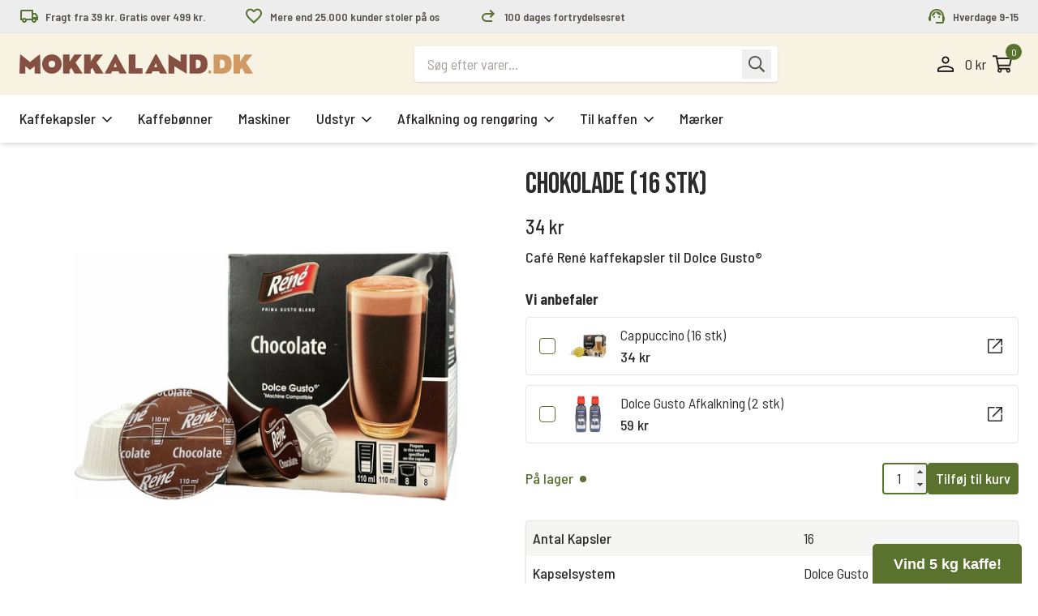

--- FILE ---
content_type: text/html; charset=UTF-8
request_url: https://mokkaland.dk/vare/cafe-rene-chokolade-16-stk
body_size: 26359
content:
<!DOCTYPE html>
<html class="no-js" lang="da-DK">
<head><script>(function(w,i,g){w[g]=w[g]||[];if(typeof w[g].push=='function')w[g].push(i)})
(window,'AW-517396200','google_tags_first_party');</script><script async src="/metrics/"></script>
			<script>
				window.dataLayer = window.dataLayer || [];
				function gtag(){dataLayer.push(arguments);}
				gtag('js', new Date());
				gtag('set', 'developer_id.dY2E1Nz', true);
				
			</script>
			
    <meta charset="UTF-8">
    <meta name="viewport" content="width=device-width, initial-scale=1.0" >
    <link rel="profile" href="https://gmpg.org/xfn/11">
    <script>
        document.documentElement.className = document.documentElement.className.replace('no-js','js');
    </script>
    <style>
        [x-cloak] {
            display: none !important;
        }
    </style>
    <meta name='robots' content='index, follow, max-image-preview:large, max-snippet:-1, max-video-preview:-1' />

	<!-- This site is optimized with the Yoast SEO plugin v26.6 - https://yoast.com/wordpress/plugins/seo/ -->
	<title>Café René Chokolade (16 stk) Dolce Gusto Kapsler</title>
	<meta name="description" content="Café René Chokolade (16 stk) Dolce Gusto Kapsler ⭐ | Dag til dag levering ✓ | Fragt fra kun 29 kr. ✓ | Sikker betaling ✓ | Mokkaland.dk ✓" />
	<link rel="canonical" href="https://mokkaland.dk/vare/cafe-rene-chokolade-16-stk" />
	<meta property="og:locale" content="da_DK" />
	<meta property="og:type" content="product" />
	<meta property="og:title" content="Café René Chokolade (16 stk) Dolce Gusto Kapsler" />
	<meta property="og:description" content="Café René Chokolade (16 stk) Dolce Gusto Kapsler ⭐ | Dag til dag levering ✓ | Fragt fra kun 29 kr. ✓ | Sikker betaling ✓ | Mokkaland.dk ✓" />
	<meta property="og:url" content="https://mokkaland.dk/vare/cafe-rene-chokolade-16-stk" />
	<meta property="og:site_name" content="Mokkaland" />
	<meta property="article:modified_time" content="2025-12-30T12:28:38+00:00" />
	<meta property="og:image" content="https://mokkaland.dk/wp-content/uploads/2022/11/Chocolate-16-stk-1.jpg" />
	<meta property="og:image:width" content="1000" />
	<meta property="og:image:height" content="649" />
	<meta property="og:image:type" content="image/jpeg" /><meta property="og:image" content="https://mokkaland.dk/wp-content/uploads/2022/11/Rene-Chocolate-Cafe-2.jpg" />
	<meta property="og:image:width" content="923" />
	<meta property="og:image:height" content="1000" />
	<meta property="og:image:type" content="image/jpeg" /><meta property="og:image" content="https://mokkaland.dk/wp-content/uploads/2022/11/Rene-Chocolate-Cafe-3.jpg" />
	<meta property="og:image:width" content="956" />
	<meta property="og:image:height" content="1000" />
	<meta property="og:image:type" content="image/jpeg" /><meta property="og:image" content="https://mokkaland.dk/wp-content/uploads/2022/11/Rene-Chocolate-Cafe-4.jpg" />
	<meta property="og:image:width" content="995" />
	<meta property="og:image:height" content="1000" />
	<meta property="og:image:type" content="image/jpeg" />
	<meta name="twitter:card" content="summary_large_image" />
	<meta name="twitter:label1" content="Pris" />
	<meta name="twitter:data1" content="34&nbsp;kr" />
	<meta name="twitter:label2" content="Tilgængelighed" />
	<meta name="twitter:data2" content="På lager" />
	<script type="application/ld+json" class="yoast-schema-graph">{"@context":"https://schema.org","@graph":[{"@type":["WebPage","ItemPage"],"@id":"https://mokkaland.dk/vare/cafe-rene-chokolade-16-stk","url":"https://mokkaland.dk/vare/cafe-rene-chokolade-16-stk","name":"Café René Chokolade (16 stk) Dolce Gusto Kapsler","isPartOf":{"@id":"https://mokkaland.dk/#website"},"primaryImageOfPage":{"@id":"https://mokkaland.dk/vare/cafe-rene-chokolade-16-stk#primaryimage"},"image":{"@id":"https://mokkaland.dk/vare/cafe-rene-chokolade-16-stk#primaryimage"},"thumbnailUrl":"https://mokkaland.dk/wp-content/uploads/2022/11/Chocolate-16-stk-1.jpg","description":"Café René Chokolade (16 stk) Dolce Gusto Kapsler ⭐ | Dag til dag levering ✓ | Fragt fra kun 29 kr. ✓ | Sikker betaling ✓ | Mokkaland.dk ✓","breadcrumb":{"@id":"https://mokkaland.dk/vare/cafe-rene-chokolade-16-stk#breadcrumb"},"inLanguage":"da-DK","potentialAction":{"@type":"BuyAction","target":"https://mokkaland.dk/vare/cafe-rene-chokolade-16-stk"}},{"@type":"ImageObject","inLanguage":"da-DK","@id":"https://mokkaland.dk/vare/cafe-rene-chokolade-16-stk#primaryimage","url":"https://mokkaland.dk/wp-content/uploads/2022/11/Chocolate-16-stk-1.jpg","contentUrl":"https://mokkaland.dk/wp-content/uploads/2022/11/Chocolate-16-stk-1.jpg","width":1000,"height":649,"caption":"René Chocolate (16 stk)"},{"@type":"BreadcrumbList","@id":"https://mokkaland.dk/vare/cafe-rene-chokolade-16-stk#breadcrumb","itemListElement":[{"@type":"ListItem","position":1,"name":"Home","item":"https://mokkaland.dk/"},{"@type":"ListItem","position":2,"name":"Shop","item":"https://mokkaland.dk/?page_id=6"},{"@type":"ListItem","position":3,"name":"Chokolade (16 stk)"}]},{"@type":"WebSite","@id":"https://mokkaland.dk/#website","url":"https://mokkaland.dk/","name":"Mokkaland","description":"Et kæmpe kaffeunivers","publisher":{"@id":"https://mokkaland.dk/#organization"},"potentialAction":[{"@type":"SearchAction","target":{"@type":"EntryPoint","urlTemplate":"https://mokkaland.dk/?s={search_term_string}"},"query-input":{"@type":"PropertyValueSpecification","valueRequired":true,"valueName":"search_term_string"}}],"inLanguage":"da-DK"},{"@type":"Organization","@id":"https://mokkaland.dk/#organization","name":"Mokkaland.dk","url":"https://mokkaland.dk/","logo":{"@type":"ImageObject","inLanguage":"da-DK","@id":"https://mokkaland.dk/#/schema/logo/image/","url":"https://mokkaland.dk/wp-content/uploads/2020/09/mokkalandlogo.png","contentUrl":"https://mokkaland.dk/wp-content/uploads/2020/09/mokkalandlogo.png","width":2529,"height":367,"caption":"Mokkaland.dk"},"image":{"@id":"https://mokkaland.dk/#/schema/logo/image/"}}]}</script>
	<meta property="product:brand" content="Café René" />
	<meta property="product:price:amount" content="34.00" />
	<meta property="product:price:currency" content="DKK" />
	<meta property="og:availability" content="instock" />
	<meta property="product:availability" content="instock" />
	<meta property="product:retailer_item_id" content="reneDG4" />
	<meta property="product:condition" content="new" />
	<!-- / Yoast SEO plugin. -->


<link rel='dns-prefetch' href='//static.klaviyo.com' />
<link rel='dns-prefetch' href='//policy.app.cookieinformation.com' />
<link rel='dns-prefetch' href='//mokkaland.dk' />
<link rel='dns-prefetch' href='//fonts.googleapis.com' />
<link rel="alternate" title="oEmbed (JSON)" type="application/json+oembed" href="https://mokkaland.dk/wp-json/oembed/1.0/embed?url=https%3A%2F%2Fmokkaland.dk%2Fvare%2Fcafe-rene-chokolade-16-stk" />
<link rel="alternate" title="oEmbed (XML)" type="text/xml+oembed" href="https://mokkaland.dk/wp-json/oembed/1.0/embed?url=https%3A%2F%2Fmokkaland.dk%2Fvare%2Fcafe-rene-chokolade-16-stk&#038;format=xml" />
<style id='wp-img-auto-sizes-contain-inline-css'>
img:is([sizes=auto i],[sizes^="auto," i]){contain-intrinsic-size:3000px 1500px}
/*# sourceURL=wp-img-auto-sizes-contain-inline-css */
</style>
<style id='wp-block-library-inline-css'>
:root{--wp-block-synced-color:#7a00df;--wp-block-synced-color--rgb:122,0,223;--wp-bound-block-color:var(--wp-block-synced-color);--wp-editor-canvas-background:#ddd;--wp-admin-theme-color:#007cba;--wp-admin-theme-color--rgb:0,124,186;--wp-admin-theme-color-darker-10:#006ba1;--wp-admin-theme-color-darker-10--rgb:0,107,160.5;--wp-admin-theme-color-darker-20:#005a87;--wp-admin-theme-color-darker-20--rgb:0,90,135;--wp-admin-border-width-focus:2px}@media (min-resolution:192dpi){:root{--wp-admin-border-width-focus:1.5px}}.wp-element-button{cursor:pointer}:root .has-very-light-gray-background-color{background-color:#eee}:root .has-very-dark-gray-background-color{background-color:#313131}:root .has-very-light-gray-color{color:#eee}:root .has-very-dark-gray-color{color:#313131}:root .has-vivid-green-cyan-to-vivid-cyan-blue-gradient-background{background:linear-gradient(135deg,#00d084,#0693e3)}:root .has-purple-crush-gradient-background{background:linear-gradient(135deg,#34e2e4,#4721fb 50%,#ab1dfe)}:root .has-hazy-dawn-gradient-background{background:linear-gradient(135deg,#faaca8,#dad0ec)}:root .has-subdued-olive-gradient-background{background:linear-gradient(135deg,#fafae1,#67a671)}:root .has-atomic-cream-gradient-background{background:linear-gradient(135deg,#fdd79a,#004a59)}:root .has-nightshade-gradient-background{background:linear-gradient(135deg,#330968,#31cdcf)}:root .has-midnight-gradient-background{background:linear-gradient(135deg,#020381,#2874fc)}:root{--wp--preset--font-size--normal:16px;--wp--preset--font-size--huge:42px}.has-regular-font-size{font-size:1em}.has-larger-font-size{font-size:2.625em}.has-normal-font-size{font-size:var(--wp--preset--font-size--normal)}.has-huge-font-size{font-size:var(--wp--preset--font-size--huge)}.has-text-align-center{text-align:center}.has-text-align-left{text-align:left}.has-text-align-right{text-align:right}.has-fit-text{white-space:nowrap!important}#end-resizable-editor-section{display:none}.aligncenter{clear:both}.items-justified-left{justify-content:flex-start}.items-justified-center{justify-content:center}.items-justified-right{justify-content:flex-end}.items-justified-space-between{justify-content:space-between}.screen-reader-text{border:0;clip-path:inset(50%);height:1px;margin:-1px;overflow:hidden;padding:0;position:absolute;width:1px;word-wrap:normal!important}.screen-reader-text:focus{background-color:#ddd;clip-path:none;color:#444;display:block;font-size:1em;height:auto;left:5px;line-height:normal;padding:15px 23px 14px;text-decoration:none;top:5px;width:auto;z-index:100000}html :where(.has-border-color){border-style:solid}html :where([style*=border-top-color]){border-top-style:solid}html :where([style*=border-right-color]){border-right-style:solid}html :where([style*=border-bottom-color]){border-bottom-style:solid}html :where([style*=border-left-color]){border-left-style:solid}html :where([style*=border-width]){border-style:solid}html :where([style*=border-top-width]){border-top-style:solid}html :where([style*=border-right-width]){border-right-style:solid}html :where([style*=border-bottom-width]){border-bottom-style:solid}html :where([style*=border-left-width]){border-left-style:solid}html :where(img[class*=wp-image-]){height:auto;max-width:100%}:where(figure){margin:0 0 1em}html :where(.is-position-sticky){--wp-admin--admin-bar--position-offset:var(--wp-admin--admin-bar--height,0px)}@media screen and (max-width:600px){html :where(.is-position-sticky){--wp-admin--admin-bar--position-offset:0px}}

/*# sourceURL=wp-block-library-inline-css */
</style><style id='wp-block-heading-inline-css'>
h1:where(.wp-block-heading).has-background,h2:where(.wp-block-heading).has-background,h3:where(.wp-block-heading).has-background,h4:where(.wp-block-heading).has-background,h5:where(.wp-block-heading).has-background,h6:where(.wp-block-heading).has-background{padding:1.25em 2.375em}h1.has-text-align-left[style*=writing-mode]:where([style*=vertical-lr]),h1.has-text-align-right[style*=writing-mode]:where([style*=vertical-rl]),h2.has-text-align-left[style*=writing-mode]:where([style*=vertical-lr]),h2.has-text-align-right[style*=writing-mode]:where([style*=vertical-rl]),h3.has-text-align-left[style*=writing-mode]:where([style*=vertical-lr]),h3.has-text-align-right[style*=writing-mode]:where([style*=vertical-rl]),h4.has-text-align-left[style*=writing-mode]:where([style*=vertical-lr]),h4.has-text-align-right[style*=writing-mode]:where([style*=vertical-rl]),h5.has-text-align-left[style*=writing-mode]:where([style*=vertical-lr]),h5.has-text-align-right[style*=writing-mode]:where([style*=vertical-rl]),h6.has-text-align-left[style*=writing-mode]:where([style*=vertical-lr]),h6.has-text-align-right[style*=writing-mode]:where([style*=vertical-rl]){rotate:180deg}
/*# sourceURL=https://mokkaland.dk/wp-includes/blocks/heading/style.min.css */
</style>
<style id='wp-block-image-inline-css'>
.wp-block-image>a,.wp-block-image>figure>a{display:inline-block}.wp-block-image img{box-sizing:border-box;height:auto;max-width:100%;vertical-align:bottom}@media not (prefers-reduced-motion){.wp-block-image img.hide{visibility:hidden}.wp-block-image img.show{animation:show-content-image .4s}}.wp-block-image[style*=border-radius] img,.wp-block-image[style*=border-radius]>a{border-radius:inherit}.wp-block-image.has-custom-border img{box-sizing:border-box}.wp-block-image.aligncenter{text-align:center}.wp-block-image.alignfull>a,.wp-block-image.alignwide>a{width:100%}.wp-block-image.alignfull img,.wp-block-image.alignwide img{height:auto;width:100%}.wp-block-image .aligncenter,.wp-block-image .alignleft,.wp-block-image .alignright,.wp-block-image.aligncenter,.wp-block-image.alignleft,.wp-block-image.alignright{display:table}.wp-block-image .aligncenter>figcaption,.wp-block-image .alignleft>figcaption,.wp-block-image .alignright>figcaption,.wp-block-image.aligncenter>figcaption,.wp-block-image.alignleft>figcaption,.wp-block-image.alignright>figcaption{caption-side:bottom;display:table-caption}.wp-block-image .alignleft{float:left;margin:.5em 1em .5em 0}.wp-block-image .alignright{float:right;margin:.5em 0 .5em 1em}.wp-block-image .aligncenter{margin-left:auto;margin-right:auto}.wp-block-image :where(figcaption){margin-bottom:1em;margin-top:.5em}.wp-block-image.is-style-circle-mask img{border-radius:9999px}@supports ((-webkit-mask-image:none) or (mask-image:none)) or (-webkit-mask-image:none){.wp-block-image.is-style-circle-mask img{border-radius:0;-webkit-mask-image:url('data:image/svg+xml;utf8,<svg viewBox="0 0 100 100" xmlns="http://www.w3.org/2000/svg"><circle cx="50" cy="50" r="50"/></svg>');mask-image:url('data:image/svg+xml;utf8,<svg viewBox="0 0 100 100" xmlns="http://www.w3.org/2000/svg"><circle cx="50" cy="50" r="50"/></svg>');mask-mode:alpha;-webkit-mask-position:center;mask-position:center;-webkit-mask-repeat:no-repeat;mask-repeat:no-repeat;-webkit-mask-size:contain;mask-size:contain}}:root :where(.wp-block-image.is-style-rounded img,.wp-block-image .is-style-rounded img){border-radius:9999px}.wp-block-image figure{margin:0}.wp-lightbox-container{display:flex;flex-direction:column;position:relative}.wp-lightbox-container img{cursor:zoom-in}.wp-lightbox-container img:hover+button{opacity:1}.wp-lightbox-container button{align-items:center;backdrop-filter:blur(16px) saturate(180%);background-color:#5a5a5a40;border:none;border-radius:4px;cursor:zoom-in;display:flex;height:20px;justify-content:center;opacity:0;padding:0;position:absolute;right:16px;text-align:center;top:16px;width:20px;z-index:100}@media not (prefers-reduced-motion){.wp-lightbox-container button{transition:opacity .2s ease}}.wp-lightbox-container button:focus-visible{outline:3px auto #5a5a5a40;outline:3px auto -webkit-focus-ring-color;outline-offset:3px}.wp-lightbox-container button:hover{cursor:pointer;opacity:1}.wp-lightbox-container button:focus{opacity:1}.wp-lightbox-container button:focus,.wp-lightbox-container button:hover,.wp-lightbox-container button:not(:hover):not(:active):not(.has-background){background-color:#5a5a5a40;border:none}.wp-lightbox-overlay{box-sizing:border-box;cursor:zoom-out;height:100vh;left:0;overflow:hidden;position:fixed;top:0;visibility:hidden;width:100%;z-index:100000}.wp-lightbox-overlay .close-button{align-items:center;cursor:pointer;display:flex;justify-content:center;min-height:40px;min-width:40px;padding:0;position:absolute;right:calc(env(safe-area-inset-right) + 16px);top:calc(env(safe-area-inset-top) + 16px);z-index:5000000}.wp-lightbox-overlay .close-button:focus,.wp-lightbox-overlay .close-button:hover,.wp-lightbox-overlay .close-button:not(:hover):not(:active):not(.has-background){background:none;border:none}.wp-lightbox-overlay .lightbox-image-container{height:var(--wp--lightbox-container-height);left:50%;overflow:hidden;position:absolute;top:50%;transform:translate(-50%,-50%);transform-origin:top left;width:var(--wp--lightbox-container-width);z-index:9999999999}.wp-lightbox-overlay .wp-block-image{align-items:center;box-sizing:border-box;display:flex;height:100%;justify-content:center;margin:0;position:relative;transform-origin:0 0;width:100%;z-index:3000000}.wp-lightbox-overlay .wp-block-image img{height:var(--wp--lightbox-image-height);min-height:var(--wp--lightbox-image-height);min-width:var(--wp--lightbox-image-width);width:var(--wp--lightbox-image-width)}.wp-lightbox-overlay .wp-block-image figcaption{display:none}.wp-lightbox-overlay button{background:none;border:none}.wp-lightbox-overlay .scrim{background-color:#fff;height:100%;opacity:.9;position:absolute;width:100%;z-index:2000000}.wp-lightbox-overlay.active{visibility:visible}@media not (prefers-reduced-motion){.wp-lightbox-overlay.active{animation:turn-on-visibility .25s both}.wp-lightbox-overlay.active img{animation:turn-on-visibility .35s both}.wp-lightbox-overlay.show-closing-animation:not(.active){animation:turn-off-visibility .35s both}.wp-lightbox-overlay.show-closing-animation:not(.active) img{animation:turn-off-visibility .25s both}.wp-lightbox-overlay.zoom.active{animation:none;opacity:1;visibility:visible}.wp-lightbox-overlay.zoom.active .lightbox-image-container{animation:lightbox-zoom-in .4s}.wp-lightbox-overlay.zoom.active .lightbox-image-container img{animation:none}.wp-lightbox-overlay.zoom.active .scrim{animation:turn-on-visibility .4s forwards}.wp-lightbox-overlay.zoom.show-closing-animation:not(.active){animation:none}.wp-lightbox-overlay.zoom.show-closing-animation:not(.active) .lightbox-image-container{animation:lightbox-zoom-out .4s}.wp-lightbox-overlay.zoom.show-closing-animation:not(.active) .lightbox-image-container img{animation:none}.wp-lightbox-overlay.zoom.show-closing-animation:not(.active) .scrim{animation:turn-off-visibility .4s forwards}}@keyframes show-content-image{0%{visibility:hidden}99%{visibility:hidden}to{visibility:visible}}@keyframes turn-on-visibility{0%{opacity:0}to{opacity:1}}@keyframes turn-off-visibility{0%{opacity:1;visibility:visible}99%{opacity:0;visibility:visible}to{opacity:0;visibility:hidden}}@keyframes lightbox-zoom-in{0%{transform:translate(calc((-100vw + var(--wp--lightbox-scrollbar-width))/2 + var(--wp--lightbox-initial-left-position)),calc(-50vh + var(--wp--lightbox-initial-top-position))) scale(var(--wp--lightbox-scale))}to{transform:translate(-50%,-50%) scale(1)}}@keyframes lightbox-zoom-out{0%{transform:translate(-50%,-50%) scale(1);visibility:visible}99%{visibility:visible}to{transform:translate(calc((-100vw + var(--wp--lightbox-scrollbar-width))/2 + var(--wp--lightbox-initial-left-position)),calc(-50vh + var(--wp--lightbox-initial-top-position))) scale(var(--wp--lightbox-scale));visibility:hidden}}
/*# sourceURL=https://mokkaland.dk/wp-includes/blocks/image/style.min.css */
</style>
<style id='wp-block-paragraph-inline-css'>
.is-small-text{font-size:.875em}.is-regular-text{font-size:1em}.is-large-text{font-size:2.25em}.is-larger-text{font-size:3em}.has-drop-cap:not(:focus):first-letter{float:left;font-size:8.4em;font-style:normal;font-weight:100;line-height:.68;margin:.05em .1em 0 0;text-transform:uppercase}body.rtl .has-drop-cap:not(:focus):first-letter{float:none;margin-left:.1em}p.has-drop-cap.has-background{overflow:hidden}:root :where(p.has-background){padding:1.25em 2.375em}:where(p.has-text-color:not(.has-link-color)) a{color:inherit}p.has-text-align-left[style*="writing-mode:vertical-lr"],p.has-text-align-right[style*="writing-mode:vertical-rl"]{rotate:180deg}
/*# sourceURL=https://mokkaland.dk/wp-includes/blocks/paragraph/style.min.css */
</style>
<style id='global-styles-inline-css'>
:root{--wp--preset--aspect-ratio--square: 1;--wp--preset--aspect-ratio--4-3: 4/3;--wp--preset--aspect-ratio--3-4: 3/4;--wp--preset--aspect-ratio--3-2: 3/2;--wp--preset--aspect-ratio--2-3: 2/3;--wp--preset--aspect-ratio--16-9: 16/9;--wp--preset--aspect-ratio--9-16: 9/16;--wp--preset--color--black: #000000;--wp--preset--color--cyan-bluish-gray: #abb8c3;--wp--preset--color--white: #ffffff;--wp--preset--color--pale-pink: #f78da7;--wp--preset--color--vivid-red: #cf2e2e;--wp--preset--color--luminous-vivid-orange: #ff6900;--wp--preset--color--luminous-vivid-amber: #fcb900;--wp--preset--color--light-green-cyan: #7bdcb5;--wp--preset--color--vivid-green-cyan: #00d084;--wp--preset--color--pale-cyan-blue: #8ed1fc;--wp--preset--color--vivid-cyan-blue: #0693e3;--wp--preset--color--vivid-purple: #9b51e0;--wp--preset--gradient--vivid-cyan-blue-to-vivid-purple: linear-gradient(135deg,rgb(6,147,227) 0%,rgb(155,81,224) 100%);--wp--preset--gradient--light-green-cyan-to-vivid-green-cyan: linear-gradient(135deg,rgb(122,220,180) 0%,rgb(0,208,130) 100%);--wp--preset--gradient--luminous-vivid-amber-to-luminous-vivid-orange: linear-gradient(135deg,rgb(252,185,0) 0%,rgb(255,105,0) 100%);--wp--preset--gradient--luminous-vivid-orange-to-vivid-red: linear-gradient(135deg,rgb(255,105,0) 0%,rgb(207,46,46) 100%);--wp--preset--gradient--very-light-gray-to-cyan-bluish-gray: linear-gradient(135deg,rgb(238,238,238) 0%,rgb(169,184,195) 100%);--wp--preset--gradient--cool-to-warm-spectrum: linear-gradient(135deg,rgb(74,234,220) 0%,rgb(151,120,209) 20%,rgb(207,42,186) 40%,rgb(238,44,130) 60%,rgb(251,105,98) 80%,rgb(254,248,76) 100%);--wp--preset--gradient--blush-light-purple: linear-gradient(135deg,rgb(255,206,236) 0%,rgb(152,150,240) 100%);--wp--preset--gradient--blush-bordeaux: linear-gradient(135deg,rgb(254,205,165) 0%,rgb(254,45,45) 50%,rgb(107,0,62) 100%);--wp--preset--gradient--luminous-dusk: linear-gradient(135deg,rgb(255,203,112) 0%,rgb(199,81,192) 50%,rgb(65,88,208) 100%);--wp--preset--gradient--pale-ocean: linear-gradient(135deg,rgb(255,245,203) 0%,rgb(182,227,212) 50%,rgb(51,167,181) 100%);--wp--preset--gradient--electric-grass: linear-gradient(135deg,rgb(202,248,128) 0%,rgb(113,206,126) 100%);--wp--preset--gradient--midnight: linear-gradient(135deg,rgb(2,3,129) 0%,rgb(40,116,252) 100%);--wp--preset--font-size--small: 13px;--wp--preset--font-size--medium: 20px;--wp--preset--font-size--large: 36px;--wp--preset--font-size--x-large: 42px;--wp--preset--spacing--20: 0.44rem;--wp--preset--spacing--30: 0.67rem;--wp--preset--spacing--40: 1rem;--wp--preset--spacing--50: 1.5rem;--wp--preset--spacing--60: 2.25rem;--wp--preset--spacing--70: 3.38rem;--wp--preset--spacing--80: 5.06rem;--wp--preset--shadow--natural: 6px 6px 9px rgba(0, 0, 0, 0.2);--wp--preset--shadow--deep: 12px 12px 50px rgba(0, 0, 0, 0.4);--wp--preset--shadow--sharp: 6px 6px 0px rgba(0, 0, 0, 0.2);--wp--preset--shadow--outlined: 6px 6px 0px -3px rgb(255, 255, 255), 6px 6px rgb(0, 0, 0);--wp--preset--shadow--crisp: 6px 6px 0px rgb(0, 0, 0);}:where(.is-layout-flex){gap: 0.5em;}:where(.is-layout-grid){gap: 0.5em;}body .is-layout-flex{display: flex;}.is-layout-flex{flex-wrap: wrap;align-items: center;}.is-layout-flex > :is(*, div){margin: 0;}body .is-layout-grid{display: grid;}.is-layout-grid > :is(*, div){margin: 0;}:where(.wp-block-columns.is-layout-flex){gap: 2em;}:where(.wp-block-columns.is-layout-grid){gap: 2em;}:where(.wp-block-post-template.is-layout-flex){gap: 1.25em;}:where(.wp-block-post-template.is-layout-grid){gap: 1.25em;}.has-black-color{color: var(--wp--preset--color--black) !important;}.has-cyan-bluish-gray-color{color: var(--wp--preset--color--cyan-bluish-gray) !important;}.has-white-color{color: var(--wp--preset--color--white) !important;}.has-pale-pink-color{color: var(--wp--preset--color--pale-pink) !important;}.has-vivid-red-color{color: var(--wp--preset--color--vivid-red) !important;}.has-luminous-vivid-orange-color{color: var(--wp--preset--color--luminous-vivid-orange) !important;}.has-luminous-vivid-amber-color{color: var(--wp--preset--color--luminous-vivid-amber) !important;}.has-light-green-cyan-color{color: var(--wp--preset--color--light-green-cyan) !important;}.has-vivid-green-cyan-color{color: var(--wp--preset--color--vivid-green-cyan) !important;}.has-pale-cyan-blue-color{color: var(--wp--preset--color--pale-cyan-blue) !important;}.has-vivid-cyan-blue-color{color: var(--wp--preset--color--vivid-cyan-blue) !important;}.has-vivid-purple-color{color: var(--wp--preset--color--vivid-purple) !important;}.has-black-background-color{background-color: var(--wp--preset--color--black) !important;}.has-cyan-bluish-gray-background-color{background-color: var(--wp--preset--color--cyan-bluish-gray) !important;}.has-white-background-color{background-color: var(--wp--preset--color--white) !important;}.has-pale-pink-background-color{background-color: var(--wp--preset--color--pale-pink) !important;}.has-vivid-red-background-color{background-color: var(--wp--preset--color--vivid-red) !important;}.has-luminous-vivid-orange-background-color{background-color: var(--wp--preset--color--luminous-vivid-orange) !important;}.has-luminous-vivid-amber-background-color{background-color: var(--wp--preset--color--luminous-vivid-amber) !important;}.has-light-green-cyan-background-color{background-color: var(--wp--preset--color--light-green-cyan) !important;}.has-vivid-green-cyan-background-color{background-color: var(--wp--preset--color--vivid-green-cyan) !important;}.has-pale-cyan-blue-background-color{background-color: var(--wp--preset--color--pale-cyan-blue) !important;}.has-vivid-cyan-blue-background-color{background-color: var(--wp--preset--color--vivid-cyan-blue) !important;}.has-vivid-purple-background-color{background-color: var(--wp--preset--color--vivid-purple) !important;}.has-black-border-color{border-color: var(--wp--preset--color--black) !important;}.has-cyan-bluish-gray-border-color{border-color: var(--wp--preset--color--cyan-bluish-gray) !important;}.has-white-border-color{border-color: var(--wp--preset--color--white) !important;}.has-pale-pink-border-color{border-color: var(--wp--preset--color--pale-pink) !important;}.has-vivid-red-border-color{border-color: var(--wp--preset--color--vivid-red) !important;}.has-luminous-vivid-orange-border-color{border-color: var(--wp--preset--color--luminous-vivid-orange) !important;}.has-luminous-vivid-amber-border-color{border-color: var(--wp--preset--color--luminous-vivid-amber) !important;}.has-light-green-cyan-border-color{border-color: var(--wp--preset--color--light-green-cyan) !important;}.has-vivid-green-cyan-border-color{border-color: var(--wp--preset--color--vivid-green-cyan) !important;}.has-pale-cyan-blue-border-color{border-color: var(--wp--preset--color--pale-cyan-blue) !important;}.has-vivid-cyan-blue-border-color{border-color: var(--wp--preset--color--vivid-cyan-blue) !important;}.has-vivid-purple-border-color{border-color: var(--wp--preset--color--vivid-purple) !important;}.has-vivid-cyan-blue-to-vivid-purple-gradient-background{background: var(--wp--preset--gradient--vivid-cyan-blue-to-vivid-purple) !important;}.has-light-green-cyan-to-vivid-green-cyan-gradient-background{background: var(--wp--preset--gradient--light-green-cyan-to-vivid-green-cyan) !important;}.has-luminous-vivid-amber-to-luminous-vivid-orange-gradient-background{background: var(--wp--preset--gradient--luminous-vivid-amber-to-luminous-vivid-orange) !important;}.has-luminous-vivid-orange-to-vivid-red-gradient-background{background: var(--wp--preset--gradient--luminous-vivid-orange-to-vivid-red) !important;}.has-very-light-gray-to-cyan-bluish-gray-gradient-background{background: var(--wp--preset--gradient--very-light-gray-to-cyan-bluish-gray) !important;}.has-cool-to-warm-spectrum-gradient-background{background: var(--wp--preset--gradient--cool-to-warm-spectrum) !important;}.has-blush-light-purple-gradient-background{background: var(--wp--preset--gradient--blush-light-purple) !important;}.has-blush-bordeaux-gradient-background{background: var(--wp--preset--gradient--blush-bordeaux) !important;}.has-luminous-dusk-gradient-background{background: var(--wp--preset--gradient--luminous-dusk) !important;}.has-pale-ocean-gradient-background{background: var(--wp--preset--gradient--pale-ocean) !important;}.has-electric-grass-gradient-background{background: var(--wp--preset--gradient--electric-grass) !important;}.has-midnight-gradient-background{background: var(--wp--preset--gradient--midnight) !important;}.has-small-font-size{font-size: var(--wp--preset--font-size--small) !important;}.has-medium-font-size{font-size: var(--wp--preset--font-size--medium) !important;}.has-large-font-size{font-size: var(--wp--preset--font-size--large) !important;}.has-x-large-font-size{font-size: var(--wp--preset--font-size--x-large) !important;}
/*# sourceURL=global-styles-inline-css */
</style>

<style id='classic-theme-styles-inline-css'>
/*! This file is auto-generated */
.wp-block-button__link{color:#fff;background-color:#32373c;border-radius:9999px;box-shadow:none;text-decoration:none;padding:calc(.667em + 2px) calc(1.333em + 2px);font-size:1.125em}.wp-block-file__button{background:#32373c;color:#fff;text-decoration:none}
/*# sourceURL=/wp-includes/css/classic-themes.min.css */
</style>
<link rel='stylesheet' id='photoswipe-css' href='https://mokkaland.dk/wp-content/plugins/woocommerce/assets/css/photoswipe/photoswipe.min.css?ver=10.4.3' media='all' />
<link rel='stylesheet' id='photoswipe-default-skin-css' href='https://mokkaland.dk/wp-content/plugins/woocommerce/assets/css/photoswipe/default-skin/default-skin.min.css?ver=10.4.3' media='all' />
<style id='woocommerce-inline-inline-css'>
.woocommerce form .form-row .required { visibility: visible; }
/*# sourceURL=woocommerce-inline-inline-css */
</style>
<link rel='stylesheet' id='wc-bis-css-css' href='https://mokkaland.dk/wp-content/plugins/woocommerce-back-in-stock-notifications/assets/css/frontend/woocommerce.css?ver=3.3.2' media='all' />
<link rel='stylesheet' id='nordlys-style-css' href='https://mokkaland.dk/wp-content/themes/nordlys/style.css?ver=1764676337' media='all' />
<link rel='stylesheet' id='google-fonts-css' href='https://fonts.googleapis.com/css2?family=Barlow+Semi+Condensed:ital,wght@0,400;0,500;0,600;1,400&#038;family=Bebas+Neue&#038;display=swap' media='all' />
<link rel='stylesheet' id='wc-pb-checkout-blocks-css' href='https://mokkaland.dk/wp-content/plugins/woocommerce-product-bundles/assets/css/frontend/checkout-blocks.css?ver=8.5.3' media='all' />
<meta name="sentry-trace" content="af5532d4f30e45008f9411fb378df9dd-c6a97d57c6f14640-1" />
<meta name="traceparent" content="" />
<meta name="baggage" content="sentry-trace_id=af5532d4f30e45008f9411fb378df9dd,sentry-sample_rate=0.3,sentry-transaction=%2Fvare%2F%7Bproduct%7D,sentry-public_key=d6c3aacc4a55f3ed103b5a4e076df720,sentry-org_id=4510601011986432,sentry-release=1.1.16,sentry-environment=production,sentry-sampled=true,sentry-sample_rand=0.046849" />
<script id="CookieConsent-js-before">
window.dataLayer = window.dataLayer || []; function gtag() { dataLayer.push(arguments); } gtag("consent", "default", { ad_storage: "denied", ad_user_data: "denied", ad_personalization: "denied", analytics_storage: "denied", functionality_storage: "denied", personalization_storage: "denied", security_storage: "denied", wait_for_update: 500, }); gtag("set", "ads_data_redaction", true);
//# sourceURL=CookieConsent-js-before
</script>
<script src="https://policy.app.cookieinformation.com/uc.js" id="CookieConsent" type="text/javascript" data-culture="da" data-gcm-version="2.0"></script>
<script src="https://mokkaland.dk/wp-includes/js/jquery/jquery.min.js?ver=3.7.1" id="jquery-core-js"></script>
<script src="https://mokkaland.dk/wp-includes/js/jquery/jquery-migrate.min.js?ver=3.4.1" id="jquery-migrate-js"></script>
<script src="https://mokkaland.dk/wp-content/plugins/woocommerce/assets/js/zoom/jquery.zoom.min.js?ver=1.7.21-wc.10.4.3" id="wc-zoom-js" defer data-wp-strategy="defer"></script>
<script src="https://mokkaland.dk/wp-content/plugins/woocommerce/assets/js/flexslider/jquery.flexslider.min.js?ver=2.7.2-wc.10.4.3" id="wc-flexslider-js" defer data-wp-strategy="defer"></script>
<script src="https://mokkaland.dk/wp-content/plugins/woocommerce/assets/js/photoswipe/photoswipe.min.js?ver=4.1.1-wc.10.4.3" id="wc-photoswipe-js" defer data-wp-strategy="defer"></script>
<script src="https://mokkaland.dk/wp-content/plugins/woocommerce/assets/js/photoswipe/photoswipe-ui-default.min.js?ver=4.1.1-wc.10.4.3" id="wc-photoswipe-ui-default-js" defer data-wp-strategy="defer"></script>
<script id="wc-single-product-js-extra">
var wc_single_product_params = {"i18n_required_rating_text":"V\u00e6lg venligst en bed\u00f8mmelse","i18n_rating_options":["1 ud af 5 stjerner","2 ud af 5 stjerner","3 ud af 5 stjerner","4 ud af 5 stjerner","5 ud af 5 stjerner"],"i18n_product_gallery_trigger_text":"Se billedgalleri i fuld sk\u00e6rm","review_rating_required":"yes","flexslider":{"rtl":false,"animation":"slide","smoothHeight":true,"directionNav":false,"controlNav":"thumbnails","slideshow":false,"animationSpeed":500,"animationLoop":false,"allowOneSlide":false},"zoom_enabled":"1","zoom_options":[],"photoswipe_enabled":"1","photoswipe_options":{"shareEl":false,"closeOnScroll":false,"history":false,"hideAnimationDuration":0,"showAnimationDuration":0},"flexslider_enabled":"1"};
//# sourceURL=wc-single-product-js-extra
</script>
<script src="https://mokkaland.dk/wp-content/plugins/woocommerce/assets/js/frontend/single-product.min.js?ver=10.4.3" id="wc-single-product-js" defer data-wp-strategy="defer"></script>
<script src="https://mokkaland.dk/wp-content/plugins/woocommerce/assets/js/jquery-blockui/jquery.blockUI.min.js?ver=2.7.0-wc.10.4.3" id="wc-jquery-blockui-js" defer data-wp-strategy="defer"></script>
<script src="https://mokkaland.dk/wp-content/plugins/woocommerce/assets/js/js-cookie/js.cookie.min.js?ver=2.1.4-wc.10.4.3" id="wc-js-cookie-js" defer data-wp-strategy="defer"></script>
<script id="woocommerce-js-extra">
var woocommerce_params = {"ajax_url":"/wp-admin/admin-ajax.php","wc_ajax_url":"/?wc-ajax=%%endpoint%%","i18n_password_show":"Vis adgangskode","i18n_password_hide":"Skjul adgangskode"};
//# sourceURL=woocommerce-js-extra
</script>
<script src="https://mokkaland.dk/wp-content/plugins/woocommerce/assets/js/frontend/woocommerce.min.js?ver=10.4.3" id="woocommerce-js" defer data-wp-strategy="defer"></script>
<script id="nordlys-script-js-extra">
var nordlys = {"wc":{"ajax_url":"/?wc-ajax=%%endpoint%%","cart_nonce":"c38fd969a5","cart_url":"https://mokkaland.dk/kurv"},"categories":{"692":{"parent":350,"level":1},"451":{"parent":0,"level":0},"453":{"parent":451,"level":1},"457":{"parent":0,"level":0},"459":{"parent":457,"level":1},"550":{"parent":0,"level":0},"217":{"parent":0,"level":0},"15":{"parent":0,"level":0},"350":{"parent":0,"level":0},"351":{"parent":0,"level":0},"353":{"parent":0,"level":0},"349":{"parent":0,"level":0},"141":{"parent":0,"level":0},"595":{"parent":141,"level":1},"439":{"parent":0,"level":0},"197":{"parent":439,"level":1},"509":{"parent":197,"level":2},"407":{"parent":439,"level":1},"510":{"parent":407,"level":2},"483":{"parent":439,"level":1},"606":{"parent":483,"level":2},"16":{"parent":439,"level":1},"119":{"parent":439,"level":1},"538":{"parent":439,"level":1},"142":{"parent":439,"level":1},"184":{"parent":0,"level":0},"186":{"parent":184,"level":1},"185":{"parent":184,"level":1},"187":{"parent":184,"level":1},"188":{"parent":0,"level":0},"355":{"parent":0,"level":0},"686":{"parent":355,"level":1},"601":{"parent":355,"level":1},"586":{"parent":355,"level":1},"547":{"parent":355,"level":1},"467":{"parent":355,"level":1},"357":{"parent":355,"level":1},"363":{"parent":355,"level":1},"366":{"parent":355,"level":1},"423":{"parent":355,"level":1},"367":{"parent":355,"level":1},"391":{"parent":355,"level":1},"392":{"parent":355,"level":1},"371":{"parent":392,"level":2},"376":{"parent":355,"level":1},"580":{"parent":376,"level":2},"377":{"parent":376,"level":2},"378":{"parent":376,"level":2},"380":{"parent":355,"level":1},"384":{"parent":355,"level":1},"385":{"parent":355,"level":1},"387":{"parent":355,"level":1},"388":{"parent":387,"level":2},"364":{"parent":355,"level":1},"365":{"parent":364,"level":2},"404":{"parent":355,"level":1},"424":{"parent":355,"level":1},"390":{"parent":355,"level":1},"409":{"parent":390,"level":2},"348":{"parent":0,"level":0},"416":{"parent":348,"level":1},"354":{"parent":0,"level":0},"352":{"parent":0,"level":0},"199":{"parent":0,"level":0},"475":{"parent":199,"level":1},"476":{"parent":199,"level":1},"450":{"parent":199,"level":1},"477":{"parent":199,"level":1},"478":{"parent":199,"level":1},"472":{"parent":199,"level":1},"470":{"parent":199,"level":1},"471":{"parent":199,"level":1},"474":{"parent":199,"level":1},"422":{"parent":0,"level":0},"202":{"parent":422,"level":1},"198":{"parent":0,"level":0}},"clerk":{"key":"DPS0wnWdmmio4WExM8tw6VcEeLU5umUg","language":"danish"},"ajax_url":"https://mokkaland.dk/wp-admin/admin-ajax.php"};
//# sourceURL=nordlys-script-js-extra
</script>
<script src="https://mokkaland.dk/wp-content/themes/nordlys/assets/js/nordlys.js?ver=1764676337" id="nordlys-script-js" defer data-wp-strategy="defer"></script>
<script src="https://mokkaland.dk/wp-includes/js/dist/hooks.min.js?ver=dd5603f07f9220ed27f1" id="wp-hooks-js"></script>
<script id="wpm-js-extra">
var wpm = {"ajax_url":"https://mokkaland.dk/wp-admin/admin-ajax.php","root":"https://mokkaland.dk/wp-json/","nonce_wp_rest":"a77a19787c","nonce_ajax":"b78b2b6e4b"};
//# sourceURL=wpm-js-extra
</script>
<script src="https://mokkaland.dk/wp-content/plugins/pixel-manager-pro-for-woocommerce/js/public/pro/wpm-public__premium_only.p1.min.js?ver=1.54.1" id="wpm-js"></script>
<script id="wc-settings-dep-in-header-js-after">
console.warn( "Scripts that have a dependency on [wc-settings, wc-blocks-checkout] must be loaded in the footer, klaviyo-klaviyo-checkout-block-editor-script was registered to load in the header, but has been switched to load in the footer instead. See https://github.com/woocommerce/woocommerce-gutenberg-products-block/pull/5059" );
console.warn( "Scripts that have a dependency on [wc-settings, wc-blocks-checkout] must be loaded in the footer, klaviyo-klaviyo-checkout-block-view-script was registered to load in the header, but has been switched to load in the footer instead. See https://github.com/woocommerce/woocommerce-gutenberg-products-block/pull/5059" );
//# sourceURL=wc-settings-dep-in-header-js-after
</script>
<link rel="https://api.w.org/" href="https://mokkaland.dk/wp-json/" /><link rel="alternate" title="JSON" type="application/json" href="https://mokkaland.dk/wp-json/wp/v2/product/28912" /><link rel="EditURI" type="application/rsd+xml" title="RSD" href="https://mokkaland.dk/xmlrpc.php?rsd" />
<meta name="generator" content="WordPress 6.9" />
<meta name="generator" content="WooCommerce 10.4.3" />
<link rel='shortlink' href='https://mokkaland.dk/?p=28912' />
<script>(function(w,d,t,r,u){var f,n,i;w[u]=w[u]||[],f=function(){var o={ti:"26355202"};o.q=w[u],w[u]=new UET(o),w[u].push("pageLoad")},n=d.createElement(t),n.src=r,n.async=1,n.onload=n.onreadystatechange=function(){var s=this.readyState;s&&s!=="loaded"&&s!=="complete"||(f(),n.onload=n.onreadystatechange=null)},i=d.getElementsByTagName(t)[0],i.parentNode.insertBefore(n,i)})(window,document,"script","//bat.bing.com/bat.js","uetq");</script>	<noscript><style>.woocommerce-product-gallery{ opacity: 1 !important; }</style></noscript>
	
<!-- START Pixel Manager for WooCommerce -->

		<script>

			window.wpmDataLayer = window.wpmDataLayer || {};
			window.wpmDataLayer = Object.assign(window.wpmDataLayer, {"cart":{},"cart_item_keys":{},"version":{"number":"1.54.1","pro":true,"eligible_for_updates":true,"distro":"fms","beta":false,"show":true},"pixels":{"google":{"linker":{"settings":null},"user_id":false,"ads":{"conversion_ids":{"AW-517396200":"dppOCPqX6MwCEOit2_YB"},"dynamic_remarketing":{"status":true,"id_type":"post_id","send_events_with_parent_ids":true},"google_business_vertical":"retail","phone_conversion_number":"","phone_conversion_label":""},"analytics":{"ga4":{"measurement_id":"G-9Q3MR39PPM","parameters":{},"mp_active":true,"debug_mode":false,"page_load_time_tracking":false},"id_type":"post_id"},"tag_id":"AW-517396200","tag_id_suppressed":[],"tag_gateway":{"measurement_path":"/metrics","proxy_url":"https://mokkaland.dk/wp-content/plugins/pixel-manager-pro-for-woocommerce/includes/pixels/google/pmw-gtg-proxy.php","handler":"external"},"tcf_support":false,"consent_mode":{"is_active":true,"wait_for_update":500,"ads_data_redaction":false,"url_passthrough":true},"enhanced_conversions":{"is_active":true}},"facebook":{"pixel_id":"463628588270992","dynamic_remarketing":{"id_type":"post_id"},"capi":false,"advanced_matching":false,"exclusion_patterns":[],"fbevents_js_url":"https://connect.facebook.net/en_US/fbevents.js"}},"shop":{"list_name":"Product | Chokolade (16 stk)","list_id":"product_chokolade-16-stk","page_type":"product","product_type":"simple","currency":"DKK","selectors":{"addToCart":[],"beginCheckout":[]},"order_duplication_prevention":true,"view_item_list_trigger":{"test_mode":false,"background_color":"green","opacity":0.5,"repeat":true,"timeout":1000,"threshold":0.8},"variations_output":true,"session_active":false},"page":{"id":28912,"title":"Chokolade (16 stk)","type":"product","categories":[],"parent":{"id":0,"title":"Chokolade (16 stk)","type":"product","categories":[]}},"general":{"user_logged_in":false,"scroll_tracking_thresholds":[],"page_id":28912,"exclude_domains":[],"server_2_server":{"active":true,"user_agent_exclude_patterns":[],"ip_exclude_list":[],"pageview_event_s2s":{"is_active":false,"pixels":["facebook"]}},"consent_management":{"explicit_consent":false},"lazy_load_pmw":false,"chunk_base_path":"https://mokkaland.dk/wp-content/plugins/pixel-manager-pro-for-woocommerce/js/public/pro/","modules":{"load_deprecated_functions":false}}});

		</script>

		
<!-- END Pixel Manager for WooCommerce -->
			<meta name="pm-dataLayer-meta" content="28912" class="wpmProductId"
				  data-id="28912">
					<script>
			(window.wpmDataLayer = window.wpmDataLayer || {}).products                = window.wpmDataLayer.products || {};
			window.wpmDataLayer.products[28912] = {"id":"28912","sku":"reneDG4","price":34,"brand":"","quantity":1,"dyn_r_ids":{"post_id":"28912","sku":"reneDG4","gpf":"woocommerce_gpf_28912","gla":"gla_28912"},"is_variable":false,"type":"simple","name":"Chokolade (16 stk)","category":["Til Dolce Gusto","Café René"],"is_variation":false};
					</script>
		<script>(function(w,d,s,l,i){w[l]=w[l]||[];w[l].push({'gtm.start':
new Date().getTime(),event:'gtm.js'});var f=d.getElementsByTagName(s)[0],
j=d.createElement(s),dl=l!='dataLayer'?'&l='+l:'';j.async=true;j.src=
'https://www.googletagmanager.com/gtm.js?id='+i+dl;f.parentNode.insertBefore(j,f);
})(window,document,'script','dataLayer','GTM-NQ46H3HJ');</script><link rel="icon" href="https://mokkaland.dk/wp-content/uploads/2021/06/cropped-profilbillede-bg-32x32.png" sizes="32x32" />
<link rel="icon" href="https://mokkaland.dk/wp-content/uploads/2021/06/cropped-profilbillede-bg-192x192.png" sizes="192x192" />
<link rel="apple-touch-icon" href="https://mokkaland.dk/wp-content/uploads/2021/06/cropped-profilbillede-bg-180x180.png" />
<meta name="msapplication-TileImage" content="https://mokkaland.dk/wp-content/uploads/2021/06/cropped-profilbillede-bg-270x270.png" />
		<style id="wp-custom-css">
			footer .widget + .widget {
	margin-top: 1rem;
}		</style>
		<link rel='stylesheet' id='wc-blocks-style-css' href='https://mokkaland.dk/wp-content/plugins/woocommerce/assets/client/blocks/wc-blocks.css?ver=wc-10.4.3' media='all' />
</head>

<body class="wp-singular product-template-default single single-product postid-28912 wp-theme-nordlys flex flex-col min-h-screen preload theme-nordlys woocommerce woocommerce-page woocommerce-no-js">

    
    <aside class="sticky top-0 bg-[#ededed] border-b border-gray-200 z-[1000]">
        <div class="wrapper flex text-gray-600 text-sm font-semibold py-2 overflow-hidden scrollbar-hidden scroll-smooth snap space-x-8 lg:space-x-12" id="facts">
        <div class="flex items-center w-full flex-full justify-center leading-tight snap-center px-6 xl:px-0 xl:w-auto xl:flex-none xl:last:flex-1 xl:last:justify-end">
        
        <svg class="w-6 h-6 mr-2" xmlns="http://www.w3.org/2000/svg" fill="#597233" viewBox="0 -960 960 960"><path d="M240-160q-50 0-85-35t-35-85H40v-440q0-33 23.5-56.5T120-800h560v160h120l120 160v200h-80q0 50-35 85t-85 35q-50 0-85-35t-35-85H360q0 50-35 85t-85 35Zm0-80q17 0 28.5-11.5T280-280q0-17-11.5-28.5T240-320q-17 0-28.5 11.5T200-280q0 17 11.5 28.5T240-240ZM120-360h32q17-18 39-29t49-11q27 0 49 11t39 29h272v-360H120v360Zm600 120q17 0 28.5-11.5T760-280q0-17-11.5-28.5T720-320q-17 0-28.5 11.5T680-280q0 17 11.5 28.5T720-240Zm-40-200h170l-90-120h-80v120ZM360-540Z"/></svg>        Fragt fra 39 kr. Gratis over 499 kr.
            </div>
        <div class="flex items-center w-full flex-full justify-center leading-tight snap-center px-6 xl:px-0 xl:w-auto xl:flex-none xl:last:flex-1 xl:last:justify-end">
        
        <svg class="w-6 h-6 mr-2" xmlns="http://www.w3.org/2000/svg" fill="#597233" viewBox="0 -960 960 960"><path d="m480-120-58-52q-101-91-167-157T150-447.5Q111-500 95.5-544T80-634q0-94 63-157t157-63q52 0 99 22t81 62q34-40 81-62t99-22q94 0 157 63t63 157q0 46-15.5 90T810-447.5Q771-395 705-329T538-172l-58 52Zm0-108q96-86 158-147.5t98-107q36-45.5 50-81t14-70.5q0-60-40-100t-100-40q-47 0-87 26.5T518-680h-76q-15-41-55-67.5T300-774q-60 0-100 40t-40 100q0 35 14 70.5t50 81q36 45.5 98 107T480-228Zm0-273Z"/></svg>        Mere end 25.000 kunder stoler på os
            </div>
        <div class="flex items-center w-full flex-full justify-center leading-tight snap-center px-6 xl:px-0 xl:w-auto xl:flex-none xl:last:flex-1 xl:last:justify-end">
        
        <svg class="w-6 h-6 mr-2" xmlns="http://www.w3.org/2000/svg" fill="#597233" viewBox="0 -960 960 960"><path d="M396-200q-97 0-166.5-63T160-420q0-94 69.5-157T396-640h252L544-744l56-56 200 200-200 200-56-56 104-104H396q-63 0-109.5 40T240-420q0 60 46.5 100T396-280h284v80H396Z"/></svg>        100 dages fortrydelsesret
            </div>
        <div class="flex items-center w-full flex-full justify-center leading-tight snap-center px-6 xl:px-0 xl:w-auto xl:flex-none xl:last:flex-1 xl:last:justify-end">
        
        <svg class="w-6 h-6 mr-2" xmlns="http://www.w3.org/2000/svg" fill="#597233" viewBox="0 -960 960 960"><path d="M440-120v-80h320v-284q0-117-81.5-198.5T480-764q-117 0-198.5 81.5T200-484v244h-40q-33 0-56.5-23.5T80-320v-80q0-21 10.5-39.5T120-469l3-53q8-68 39.5-126t79-101q47.5-43 109-67T480-840q68 0 129 24t109 66.5Q766-707 797-649t40 126l3 52q19 9 29.5 27t10.5 38v92q0 20-10.5 38T840-249v49q0 33-23.5 56.5T760-120H440Zm-80-280q-17 0-28.5-11.5T320-440q0-17 11.5-28.5T360-480q17 0 28.5 11.5T400-440q0 17-11.5 28.5T360-400Zm240 0q-17 0-28.5-11.5T560-440q0-17 11.5-28.5T600-480q17 0 28.5 11.5T640-440q0 17-11.5 28.5T600-400Zm-359-62q-7-106 64-182t177-76q89 0 156.5 56.5T720-519q-91-1-167.5-49T435-698q-16 80-67.5 142.5T241-462Z"/></svg>        Hverdage 9-15
            </div>
    </div>
    </aside>

    <header id="site-header" class="text-gray-800" role="banner">
        <section class="bg-gray-300" style="background-color: #F8F2E2;">
            <div class="wrapper flex flex-wrap items-center py-2 md:py-4 lg:py-4">
                <button type="button" class="p-2 -ml-2 mr-2 xl:hidden" id="nav-toggle">
                    <svg class="w-6 h-6" xmlns="http://www.w3.org/2000/svg" viewBox="0 0 448 512"><path fill="currentColor" d="M442 114H6a6 6 0 01-6-6V84a6 6 0 016-6h436a6 6 0 016 6v24a6 6 0 01-6 6zm0 160H6a6 6 0 01-6-6v-24a6 6 0 016-6h436a6 6 0 016 6v24a6 6 0 01-6 6zm0 160H6a6 6 0 01-6-6v-24a6 6 0 016-6h436a6 6 0 016 6v24a6 6 0 01-6 6z"/></svg>
                </button>
                <div class="header-brand">
                    <a href="https://mokkaland.dk">
            <svg class="w-48 sm:w-64 md:w-72" xmlns="http://www.w3.org/2000/svg" viewBox="0 0 691.92 57.42"><circle cx="563.87" cy="52.07" r="4.72" fill="#d09863"/><path d="M62.17 55.85c0 .66.25 1.15-.57 1.15H45.91c-.66 0-.75-.24-.75-.66L45.24 35 31.76 45.42c-.74.57-.74.57-1.48 0L17.52 35.07l-.58 20.81c0 1.07-.16 1.15-1.07 1.15H.82C0 57 0 57.16 0 56.53c0-17.6 1-38.9 1.89-55.35C2 .2 2.22 0 3 .61c9.25 6.74 24.16 18.79 28 22.24C34.83 19.59 49.88 7.54 59.57.55c.82-.66 1.14-.09 1.22 1 1.32 21.53.73 34.45 1.38 54.3zm62.71-27.08c0 16.7-13.62 28.43-28.9 28.43-16.85 0-28.9-12.44-28.9-28.51C67.08 11.76 80.23.27 96 .27c15 0 28.88 10.94 28.88 28.5zM86 28.61c0 6.54 4.09 10.32 10 10.32 5.67 0 10-3.94 10-10.32 0-6.06-3.94-9.84-10-9.84s-10 4.09-10 9.84zm62.45 27.66c0 .67-.08.75-.84.75h-17.45c-.84 0-.84.09-.84-.75V1.15c0-.84 0-.75.84-.75h17.45c.76 0 .84.08.84.75v20.63L162.65.9a1.06 1.06 0 0 1 1.08-.5H184c1 0 1.17.33.58 1l-18.54 22.88 20.38 31.57c.67 1 .25 1.17-.58 1.17h-22c-.83 0-.75-.16-1.25-1-2.93-5-8.77-16.2-8.77-16.2L148.45 46zm62.07 0c0 .67-.08.75-.83.75h-17.46c-.83 0-.83.09-.83-.75V1.15c0-.84 0-.75.83-.75h17.46c.75 0 .83.08.83.75v20.63L224.72.9a1.08 1.08 0 0 1 1.09-.5h20.29c1 0 1.17.33.59 1l-18.55 22.88 20.38 31.57c.67 1 .25 1.17-.58 1.17H226c-.83 0-.75-.16-1.25-1-2.92-5-8.77-16.2-8.77-16.2L210.52 46z" fill="#855041"/><path d="M653.58 56.27c0 .67-.08.75-.83.75h-17.46c-.83 0-.83.09-.83-.75V1.15c0-.84 0-.75.83-.75h17.46c.75 0 .83.08.83.75v20.63L667.78.9a1.08 1.08 0 0 1 1.09-.5h20.29c1 0 1.17.33.59 1l-18.54 22.88 20.37 31.57c.67 1 .25 1.17-.58 1.17h-22c-.83 0-.75-.16-1.25-1-2.92-5-8.77-16.2-8.77-16.2l-5.4 6.18z" fill="#d09863"/><path d="M274.29 50.11l-2.63 6c-.41.74-.49.9-1.64.9h-16.86c-.66 0-.82-.33-.33-1.15L282.68.28a12 12 0 0 1 3.87 0l30.51 55.59c.58 1.15.58 1.15-.33 1.15H297.4a1.15 1.15 0 0 1-1.14-.65l-2.81-6.26zm14.64-12.17l-3.61-8.38-1.32-3.3-1.32 3.3-3.7 8.38zm75.73 18.33c0 .67-.09.75-.84.75h-39.1c-.84 0-.84.09-.84-.75V1.13c0-.84 0-.75.84-.75h17.8c.75 0 .83.08.83.75v40.35h20.39c.75 0 .92.17.92.84zm29.58-6.16l-2.64 6c-.41.74-.49.9-1.64.9H373.1c-.66 0-.82-.33-.33-1.15L402.62.28a12 12 0 0 1 3.87 0L437 55.87c.58 1.15.58 1.15-.33 1.15h-19.33a1.17 1.17 0 0 1-1.15-.65l-2.8-6.26zm14.63-12.17l-3.62-8.38-1.31-3.3-1.32 3.3-3.7 8.38zM458.93 35v21.24c0 .76 0 .76-.84.76h-15.8a.8.8 0 0 1-.92-.84V.77c0-.92.33-.92.92-.5l35.53 22.2V1.32c0-.92-.09-1 .75-1h16c.92 0 .92.17.92 1v56.1m9.05-.42c-.75 0-.84.09-.84-.75V1.2c0-.67.09-.84.84-.84H529c19.22 0 28.25 10 28.25 28.33 0 19.14-9.94 28.33-30.33 28.33zm18.22-15.71h3.84c5.6 0 10.61-3.09 10.61-12.87 0-9.11-4.51-12.37-10.44-12.37h-4z" fill="#855041"/><path d="M576.05,57c-.76,0-.84.09-.84-.75V1.2c0-.67.08-.84.84-.84h24.48c19.22,0,28.25,10,28.25,28.33,0,19.14-9.94,28.33-30.34,28.33Zm18.21-15.71h3.85c5.6,0,10.61-3.09,10.61-12.87,0-9.11-4.51-12.37-10.44-12.37h-4Z" fill="#d09863"/></svg>
    </a>                </div>
                <div class="flex lg:flex-1 justify-center order-last w-full mt-2 lg:items-center lg:order-none lg:mt-0 lg:ml-8 lg:mr-6">
                    <form method="get" action="https://mokkaland.dk/" role="search" class="w-full flex bg-white px-4 py-0.5 lg:py-1 group focus-within:shadow-outline shadow rounded overflow-hidden lg:max-w-md">
                        <input type="search" name="s" value="" placeholder="Søg efter varer&hellip;" class="flex-1 mr-2 bg-transparent outline-none overflow-hidden" id="search">
                        <button type="submit" class="p-2 -mr-2">
                            <svg class="w-5 h-5 text-gray-600" aria-hidden="true" xmlns="http://www.w3.org/2000/svg" viewBox="0 0 512 512"><path fill="currentColor" d="M508.5 468.9L387.1 347.5c-2.3-2.3-5.3-3.5-8.5-3.5h-13.2c31.5-36.5 50.6-84 50.6-136C416 93.1 322.9 0 208 0S0 93.1 0 208s93.1 208 208 208c52 0 99.5-19.1 136-50.6v13.2c0 3.2 1.3 6.2 3.5 8.5l121.4 121.4c4.7 4.7 12.3 4.7 17 0l22.6-22.6c4.7-4.7 4.7-12.3 0-17zM208 368c-88.4 0-160-71.6-160-160S119.6 48 208 48s160 71.6 160 160-71.6 160-160 160z"/></svg>
                        </button>
                    </form>
                                    </div>
                <div class="flex items-center gap-2 ml-auto">
                    <a href="https://mokkaland.dk/konto">
                        <svg xmlns="http://www.w3.org/2000/svg" height="32px" viewBox="0 -960 960 960" width="32px"><path d="M480-492.72q-57.75 0-96.44-38.69t-38.69-96.56q0-57.88 38.69-96.44 38.69-38.56 96.44-38.56t96.44 38.56q38.69 38.56 38.69 96.44 0 57.87-38.69 96.56-38.69 38.69-96.44 38.69ZM180-187.69v-80.26q0-31.28 16.71-55.58 16.7-24.29 43.8-37.34 61.88-28.41 121.06-42.74 59.18-14.34 118.42-14.34t118.23 14.54q58.98 14.54 120.69 42.72 27.81 13.03 44.45 37.24Q780-299.23 780-267.95v80.26H180Zm50.26-50.26h499.48v-30q0-14.46-8.93-27.45-8.94-12.99-23.58-20.6-56.56-27.62-109.34-39.65-52.78-12.04-107.89-12.04t-108.43 12.04Q318.26-343.62 262.36-316q-14.64 7.61-23.37 20.6-8.73 12.99-8.73 27.45v30ZM480-542.97q35.97 0 60.42-24.45 24.45-24.45 24.45-60.43 0-35.97-24.45-60.42-24.45-24.45-60.42-24.45t-60.42 24.45q-24.45 24.45-24.45 60.42 0 35.98 24.45 60.43 24.45 24.45 60.42 24.45Zm0-84.88Zm0 389.9Z"/></svg>
                    </a>
                    <a id="minicart" href="https://mokkaland.dk/kurv" class="inline-flex items-center p-2" rel="nofollow" data-badge="0" x-data="minicart">
    <span class="hidden md:block mr-2"><span class="woocommerce-Price-amount amount"><bdi>0&nbsp;<span class="woocommerce-Price-currencySymbol">kr</span></bdi></span></span>
    <svg class="w-6 h-6" xmlns="http://www.w3.org/2000/svg" viewBox="0 0 576 512"><path fill="currentColor" d="M552 64H144.27l-8.73-44.6A24 24 0 00112 0H12A12 12 0 000 12v24a12 12 0 0012 12h80.24l69.6 355.7A64 64 0 10272 448a63.68 63.68 0 00-8.6-32h145.17a63.68 63.68 0 00-8.58 32 64 64 0 10108.32-46.14l1.04-4.76a24 24 0 00-23.45-29.1H203.76l-9.39-48h312.4a24 24 0 0023.46-18.9l45.21-208A24 24 0 00552 64zM208 472c-13.23 0-24-10.77-24-24s10.77-24 24-24 24 10.77 24 24-10.77 24-24 24zm256 0c-13.23 0-24-10.77-24-24s10.77-24 24-24 24 10.77 24 24-10.77 24-24 24zm23.44-200H184.98l-31.31-160h368.55l-34.78 160z"/></svg>
</a>
                </div>
            </div>
        </section>
        <section class="relative">
            <div class="wrapper sm:flex items-center">
                <div class="header-navigation-wrapper">
                                            <nav class="primary-menu-wrapper" aria-label="Primary" role="navigation">
                            <ul class="primary-menu">
                                <li id="menu-item-29274" class="menu-item menu-item-type-taxonomy menu-item-object-product_cat current-product-ancestor menu-item-has-children menu-item-29274"><a href="https://mokkaland.dk/kaffekapsler">Kaffekapsler</a>
<ul class="sub-menu">
	<li id="menu-item-29275" class="menu-item menu-item-type-taxonomy menu-item-object-product_cat menu-item-29275"><a href="https://mokkaland.dk/kaffekapsler/til-nespresso">Til Nespresso</a></li>
	<li id="menu-item-29280" class="menu-item menu-item-type-taxonomy menu-item-object-product_cat current-product-ancestor current-menu-parent current-product-parent menu-item-29280"><a href="https://mokkaland.dk/kaffekapsler/til-dolce-gusto">Til Dolce Gusto</a></li>
	<li id="menu-item-36736" class="menu-item menu-item-type-taxonomy menu-item-object-product_cat menu-item-36736"><a href="https://mokkaland.dk/kaffekapsler/til-senseo">Til Senseo</a></li>
	<li id="menu-item-43" class="menu-item menu-item-type-taxonomy menu-item-object-product_cat menu-item-43"><a href="https://mokkaland.dk/kaffekapsler/nespresso-pro">Til Nespresso Pro</a></li>
	<li id="menu-item-29283" class="menu-item menu-item-type-taxonomy menu-item-object-product_cat menu-item-29283"><a href="https://mokkaland.dk/kaffekapsler/illy-iperespresso">illy iperEspresso</a></li>
	<li id="menu-item-29288" class="menu-item menu-item-type-taxonomy menu-item-object-product_cat menu-item-29288"><a href="https://mokkaland.dk/kaffekapsler/ese-pods">E.S.E Pods</a></li>
</ul>
</li>
<li id="menu-item-2618" class="menu-item menu-item-type-taxonomy menu-item-object-product_cat menu-item-2618"><a href="https://mokkaland.dk/kaffeboenner">Kaffebønner</a></li>
<li id="menu-item-72894" class="menu-item menu-item-type-taxonomy menu-item-object-product_cat menu-item-72894"><a href="https://mokkaland.dk/maskiner">Maskiner</a></li>
<li id="menu-item-29284" class="menu-item menu-item-type-taxonomy menu-item-object-product_cat menu-item-has-children menu-item-29284"><a href="https://mokkaland.dk/udstyr">Udstyr</a>
<ul class="sub-menu">
	<li id="menu-item-30014" class="menu-item menu-item-type-taxonomy menu-item-object-product_cat menu-item-30014"><a href="https://mokkaland.dk/udstyr/brita-kander-filtre">Brita Kander &amp; Filtre</a></li>
</ul>
</li>
<li id="menu-item-12048" class="menu-item menu-item-type-taxonomy menu-item-object-product_cat menu-item-has-children menu-item-12048"><a href="https://mokkaland.dk/afkalkning-og-rengoering">Afkalkning og rengøring</a>
<ul class="sub-menu">
	<li id="menu-item-29832" class="menu-item menu-item-type-taxonomy menu-item-object-product_cat menu-item-29832"><a href="https://mokkaland.dk/afkalkning-og-rengoering/til-nespresso">Til Nespresso</a></li>
	<li id="menu-item-57431" class="menu-item menu-item-type-taxonomy menu-item-object-product_cat menu-item-57431"><a href="https://mokkaland.dk/afkalkning-og-rengoering/afkalkning/til-dolce-gusto">Til Dolce Gusto</a></li>
	<li id="menu-item-29833" class="menu-item menu-item-type-taxonomy menu-item-object-product_cat menu-item-29833"><a href="https://mokkaland.dk/afkalkning-og-rengoering/til-nespresso-pro">Til Nespresso Pro</a></li>
	<li id="menu-item-29840" class="menu-item menu-item-type-taxonomy menu-item-object-product_cat menu-item-29840"><a href="https://mokkaland.dk/afkalkning-og-rengoering/til-illy-iperespresso">Til iperEspresso</a></li>
	<li id="menu-item-83379" class="menu-item menu-item-type-taxonomy menu-item-object-product_cat menu-item-83379"><a href="https://mokkaland.dk/afkalkning-og-rengoering/til-tassimo">Til Tassimo</a></li>
	<li id="menu-item-37205" class="menu-item menu-item-type-taxonomy menu-item-object-product_cat menu-item-37205"><a href="https://mokkaland.dk/afkalkning-og-rengoering/til-senseo">Til Senseo</a></li>
	<li id="menu-item-29838" class="menu-item menu-item-type-taxonomy menu-item-object-product_cat menu-item-29838"><a href="https://mokkaland.dk/afkalkning-og-rengoering/til-espressomaskiner">Espressomaskiner</a></li>
	<li id="menu-item-29839" class="menu-item menu-item-type-taxonomy menu-item-object-product_cat menu-item-29839"><a href="https://mokkaland.dk/afkalkning-og-rengoering/til-filterkaffemaskiner">Filterkaffemaskiner</a></li>
</ul>
</li>
<li id="menu-item-26568" class="menu-item menu-item-type-taxonomy menu-item-object-product_cat menu-item-has-children menu-item-26568"><a href="https://mokkaland.dk/til-kaffen">Til kaffen</a>
<ul class="sub-menu">
	<li id="menu-item-5407" class="menu-item menu-item-type-taxonomy menu-item-object-product_cat menu-item-5407"><a href="https://mokkaland.dk/til-kaffen/kaffesirup">Kaffesirup</a></li>
</ul>
</li>
<li id="menu-item-75299" class="menu-item menu-item-type-taxonomy menu-item-object-product_cat current-product-ancestor menu-item-75299"><a href="https://mokkaland.dk/maerker">Mærker</a></li>
                            </ul>
                            <div class="xl:hidden border-t p-4 text-center">
                                <div class="text-sm">Do you need help? Contact Customer service:</div>
                                <a href="/cdn-cgi/l/email-protection#fb92959d94bb969490909a979a959fd59f90" class="text-lg font-bold"><span class="__cf_email__" data-cfemail="523b3c343d123f3d3939333e333c367c3639">[email&#160;protected]</span></a>
                            </div>
                        </nav>
                                                        </div>
            </div>
        </section>
    </header>
<main id="site-content" role="main" class="wrapper flex-grow mt-8">
	<div class="woocommerce-notices-wrapper"></div><div id="product-28912" class="product type-product post-28912 status-publish first instock product_cat-til-dolce-gusto-kaffekapsler product_cat-rene has-post-thumbnail taxable shipping-taxable purchasable product-type-simple">
    <div class="grid grid-cols-1 md:grid-cols-2 gap-4">
        <div >
        <div class="woocommerce-product-gallery woocommerce-product-gallery--with-images woocommerce-product-gallery--columns-4 images" data-columns="4" style="opacity: 0; transition: opacity .25s ease-in-out;">
	<div class="woocommerce-product-gallery__wrapper">
		<div data-thumb="https://mokkaland.dk/wp-content/uploads/2022/11/Chocolate-16-stk-1-130x130.jpg" data-thumb-alt="René Chocolate (16 stk)" data-thumb-srcset="https://mokkaland.dk/wp-content/uploads/2022/11/Chocolate-16-stk-1-130x130.jpg 130w, https://mokkaland.dk/wp-content/uploads/2022/11/Chocolate-16-stk-1-260x260.jpg 260w, https://mokkaland.dk/wp-content/uploads/2022/11/Chocolate-16-stk-1-520x520.jpg 520w, https://mokkaland.dk/wp-content/uploads/2022/11/Chocolate-16-stk-1-150x150.jpg 150w, https://mokkaland.dk/wp-content/uploads/2022/11/Chocolate-16-stk-1-1040x1040.jpg 1040w"  data-thumb-sizes="(max-width: 130px) 100vw, 130px" class="woocommerce-product-gallery__image"><a href="https://mokkaland.dk/wp-content/uploads/2022/11/Chocolate-16-stk-1.jpg"><img width="520" height="520" src="https://mokkaland.dk/wp-content/uploads/2022/11/Chocolate-16-stk-1-520x520.jpg" class="wp-post-image" alt="René Chocolate (16 stk)" data-caption="" data-src="https://mokkaland.dk/wp-content/uploads/2022/11/Chocolate-16-stk-1.jpg" data-large_image="https://mokkaland.dk/wp-content/uploads/2022/11/Chocolate-16-stk-1.jpg" data-large_image_width="1000" data-large_image_height="649" decoding="async" fetchpriority="high" srcset="https://mokkaland.dk/wp-content/uploads/2022/11/Chocolate-16-stk-1-520x520.jpg 520w, https://mokkaland.dk/wp-content/uploads/2022/11/Chocolate-16-stk-1-260x260.jpg 260w, https://mokkaland.dk/wp-content/uploads/2022/11/Chocolate-16-stk-1-130x130.jpg 130w, https://mokkaland.dk/wp-content/uploads/2022/11/Chocolate-16-stk-1-1040x1040.jpg 1040w" sizes="(max-width: 520px) 100vw, 520px" /></a></div><div data-thumb="https://mokkaland.dk/wp-content/uploads/2022/11/Rene-Chocolate-Cafe-2-130x130.jpg" data-thumb-alt="René Chocolate Café 2" data-thumb-srcset="https://mokkaland.dk/wp-content/uploads/2022/11/Rene-Chocolate-Cafe-2-130x130.jpg 130w, https://mokkaland.dk/wp-content/uploads/2022/11/Rene-Chocolate-Cafe-2-260x260.jpg 260w, https://mokkaland.dk/wp-content/uploads/2022/11/Rene-Chocolate-Cafe-2-520x520.jpg 520w, https://mokkaland.dk/wp-content/uploads/2022/11/Rene-Chocolate-Cafe-2-150x150.jpg 150w, https://mokkaland.dk/wp-content/uploads/2022/11/Rene-Chocolate-Cafe-2-1040x1040.jpg 1040w"  data-thumb-sizes="(max-width: 130px) 100vw, 130px" class="woocommerce-product-gallery__image"><a href="https://mokkaland.dk/wp-content/uploads/2022/11/Rene-Chocolate-Cafe-2.jpg"><img width="520" height="520" src="https://mokkaland.dk/wp-content/uploads/2022/11/Rene-Chocolate-Cafe-2-520x520.jpg" class="" alt="René Chocolate Café 2" data-caption="" data-src="https://mokkaland.dk/wp-content/uploads/2022/11/Rene-Chocolate-Cafe-2.jpg" data-large_image="https://mokkaland.dk/wp-content/uploads/2022/11/Rene-Chocolate-Cafe-2.jpg" data-large_image_width="923" data-large_image_height="1000" decoding="async" srcset="https://mokkaland.dk/wp-content/uploads/2022/11/Rene-Chocolate-Cafe-2-520x520.jpg 520w, https://mokkaland.dk/wp-content/uploads/2022/11/Rene-Chocolate-Cafe-2-260x260.jpg 260w, https://mokkaland.dk/wp-content/uploads/2022/11/Rene-Chocolate-Cafe-2-130x130.jpg 130w, https://mokkaland.dk/wp-content/uploads/2022/11/Rene-Chocolate-Cafe-2-1040x1040.jpg 1040w" sizes="(max-width: 520px) 100vw, 520px" /></a></div><div data-thumb="https://mokkaland.dk/wp-content/uploads/2022/11/Rene-Chocolate-Cafe-3-130x130.jpg" data-thumb-alt="René Chocolate Café 3" data-thumb-srcset="https://mokkaland.dk/wp-content/uploads/2022/11/Rene-Chocolate-Cafe-3-130x130.jpg 130w, https://mokkaland.dk/wp-content/uploads/2022/11/Rene-Chocolate-Cafe-3-260x260.jpg 260w, https://mokkaland.dk/wp-content/uploads/2022/11/Rene-Chocolate-Cafe-3-520x520.jpg 520w, https://mokkaland.dk/wp-content/uploads/2022/11/Rene-Chocolate-Cafe-3-150x150.jpg 150w, https://mokkaland.dk/wp-content/uploads/2022/11/Rene-Chocolate-Cafe-3-1040x1040.jpg 1040w"  data-thumb-sizes="(max-width: 130px) 100vw, 130px" class="woocommerce-product-gallery__image"><a href="https://mokkaland.dk/wp-content/uploads/2022/11/Rene-Chocolate-Cafe-3.jpg"><img width="520" height="520" src="https://mokkaland.dk/wp-content/uploads/2022/11/Rene-Chocolate-Cafe-3-520x520.jpg" class="" alt="René Chocolate Café 3" data-caption="" data-src="https://mokkaland.dk/wp-content/uploads/2022/11/Rene-Chocolate-Cafe-3.jpg" data-large_image="https://mokkaland.dk/wp-content/uploads/2022/11/Rene-Chocolate-Cafe-3.jpg" data-large_image_width="956" data-large_image_height="1000" decoding="async" srcset="https://mokkaland.dk/wp-content/uploads/2022/11/Rene-Chocolate-Cafe-3-520x520.jpg 520w, https://mokkaland.dk/wp-content/uploads/2022/11/Rene-Chocolate-Cafe-3-260x260.jpg 260w, https://mokkaland.dk/wp-content/uploads/2022/11/Rene-Chocolate-Cafe-3-130x130.jpg 130w, https://mokkaland.dk/wp-content/uploads/2022/11/Rene-Chocolate-Cafe-3-1040x1040.jpg 1040w" sizes="(max-width: 520px) 100vw, 520px" /></a></div><div data-thumb="https://mokkaland.dk/wp-content/uploads/2022/11/Rene-Chocolate-Cafe-4-130x130.jpg" data-thumb-alt="René Chocolate Café 4" data-thumb-srcset="https://mokkaland.dk/wp-content/uploads/2022/11/Rene-Chocolate-Cafe-4-130x130.jpg 130w, https://mokkaland.dk/wp-content/uploads/2022/11/Rene-Chocolate-Cafe-4-260x260.jpg 260w, https://mokkaland.dk/wp-content/uploads/2022/11/Rene-Chocolate-Cafe-4-520x520.jpg 520w, https://mokkaland.dk/wp-content/uploads/2022/11/Rene-Chocolate-Cafe-4-300x300.jpg 300w, https://mokkaland.dk/wp-content/uploads/2022/11/Rene-Chocolate-Cafe-4-150x150.jpg 150w, https://mokkaland.dk/wp-content/uploads/2022/11/Rene-Chocolate-Cafe-4-768x772.jpg 768w, https://mokkaland.dk/wp-content/uploads/2022/11/Rene-Chocolate-Cafe-4-1040x1040.jpg 1040w, https://mokkaland.dk/wp-content/uploads/2022/11/Rene-Chocolate-Cafe-4.jpg 995w"  data-thumb-sizes="(max-width: 130px) 100vw, 130px" class="woocommerce-product-gallery__image"><a href="https://mokkaland.dk/wp-content/uploads/2022/11/Rene-Chocolate-Cafe-4.jpg"><img width="520" height="520" src="https://mokkaland.dk/wp-content/uploads/2022/11/Rene-Chocolate-Cafe-4-520x520.jpg" class="" alt="René Chocolate Café 4" data-caption="" data-src="https://mokkaland.dk/wp-content/uploads/2022/11/Rene-Chocolate-Cafe-4.jpg" data-large_image="https://mokkaland.dk/wp-content/uploads/2022/11/Rene-Chocolate-Cafe-4.jpg" data-large_image_width="995" data-large_image_height="1000" decoding="async" loading="lazy" srcset="https://mokkaland.dk/wp-content/uploads/2022/11/Rene-Chocolate-Cafe-4-520x520.jpg 520w, https://mokkaland.dk/wp-content/uploads/2022/11/Rene-Chocolate-Cafe-4-260x260.jpg 260w, https://mokkaland.dk/wp-content/uploads/2022/11/Rene-Chocolate-Cafe-4-130x130.jpg 130w, https://mokkaland.dk/wp-content/uploads/2022/11/Rene-Chocolate-Cafe-4-1040x1040.jpg 1040w" sizes="(max-width: 520px) 100vw, 520px" /></a></div>	</div>
</div>
        </div>
        <div class="summary entry-summary">
            <h1 class="product_title entry-title">Chokolade (16 stk)</h1><p class="price"><span class="woocommerce-Price-amount amount"><bdi>34&nbsp;<span class="woocommerce-Price-currencySymbol">kr</span></bdi></span></p>
<div class="woocommerce-product-details__short-description">
	<p><strong>Café René kaffekapsler til Dolce Gusto®</strong></p>
</div>

	
	<form class="cart my-6" action="https://mokkaland.dk/vare/cafe-rene-chokolade-16-stk" method="post" enctype='multipart/form-data'>
        <input type="hidden" name="product_id" value="28912">

        <div class="mb-6">
    <div class="text-lg font-bold mb-2">Vi anbefaler</div>
    <div class="space-y-3">
                <label class="flex items-center border border-gray-200 rounded px-4 py-2 cursor-pointer">
            <input type="checkbox" name="recommended_products[]" value="28861">
            <img width="260" height="260" src="https://mokkaland.dk/wp-content/uploads/2022/11/Cappucchino-16-stk-260x260.jpg" class="w-12 mx-4" alt="Cappucchino (16 stk)" decoding="async" loading="lazy" srcset="https://mokkaland.dk/wp-content/uploads/2022/11/Cappucchino-16-stk-260x260.jpg 260w, https://mokkaland.dk/wp-content/uploads/2022/11/Cappucchino-16-stk-130x130.jpg 130w, https://mokkaland.dk/wp-content/uploads/2022/11/Cappucchino-16-stk-520x520.jpg 520w, https://mokkaland.dk/wp-content/uploads/2022/11/Cappucchino-16-stk-1040x1040.jpg 1040w" sizes="(max-width: 260px) 100vw, 260px" />            <div class="overflow-hidden">
                <div class="truncate">Cappuccino (16 stk)</div>
                <div class="font-medium"><span class="woocommerce-Price-amount amount"><bdi>34&nbsp;<span class="woocommerce-Price-currencySymbol">kr</span></bdi></span></div>
            </div>
            <a href="https://mokkaland.dk/vare/cafe-rene-cappuccino-16-stk" target="_blank" class="hover:text-accent p-3 ml-auto -mr-3" title="Læs mere om produktet">
                <svg class="fill-current" xmlns="http://www.w3.org/2000/svg" height="24" viewBox="0 96 960 960"><path d="M180 936q-24 0-42-18t-18-42V276q0-24 18-42t42-18h279v60H180v600h600V597h60v279q0 24-18 42t-42 18H180Zm202-219-42-43 398-398H519v-60h321v321h-60V319L382 717Z"/></svg>
            </a>
        </label>
                <label class="flex items-center border border-gray-200 rounded px-4 py-2 cursor-pointer">
            <input type="checkbox" name="recommended_products[]" value="54967">
            <img width="260" height="260" src="https://mokkaland.dk/wp-content/uploads/2025/07/Dolce-gusto-afkalkning-260x260.jpg" class="w-12 mx-4" alt="Dolce gusto afkalkning" decoding="async" loading="lazy" srcset="https://mokkaland.dk/wp-content/uploads/2025/07/Dolce-gusto-afkalkning-260x260.jpg 260w, https://mokkaland.dk/wp-content/uploads/2025/07/Dolce-gusto-afkalkning-520x520.jpg 520w, https://mokkaland.dk/wp-content/uploads/2025/07/Dolce-gusto-afkalkning-130x130.jpg 130w, https://mokkaland.dk/wp-content/uploads/2025/07/Dolce-gusto-afkalkning-1028x1028.jpg 1028w" sizes="(max-width: 260px) 100vw, 260px" />            <div class="overflow-hidden">
                <div class="truncate">Dolce Gusto Afkalkning (2 stk)</div>
                <div class="font-medium"><span class="woocommerce-Price-amount amount"><bdi>59&nbsp;<span class="woocommerce-Price-currencySymbol">kr</span></bdi></span></div>
            </div>
            <a href="https://mokkaland.dk/vare/nescafe-dolce-gusto-afkalkning-2-stk" target="_blank" class="hover:text-accent p-3 ml-auto -mr-3" title="Læs mere om produktet">
                <svg class="fill-current" xmlns="http://www.w3.org/2000/svg" height="24" viewBox="0 96 960 960"><path d="M180 936q-24 0-42-18t-18-42V276q0-24 18-42t42-18h279v60H180v600h600V597h60v279q0 24-18 42t-42 18H180Zm202-219-42-43 398-398H519v-60h321v321h-60V319L382 717Z"/></svg>
            </a>
        </label>
            </div>
</div>

        <div class="flex gap-2">
            <p class="stock in-stock">På lager</p>
<div class="quantity">
		<label class="screen-reader-text" for="quantity_6953f87fb8953">Chokolade (16 stk) antal</label>
	<input
		type="number"
				id="quantity_6953f87fb8953"
		class="input-text qty text"
		name="quantity"
		value="1"
		aria-label="Vareantal"
				min="1"
					max="17"
							step="1"
			placeholder=""
			inputmode="numeric"
			autocomplete="off"
			/>
	</div>

            <button type="submit" name="add-to-cart" value="28912" class="single_add_to_cart_button button alt">Tilføj til kurv</button>

                    </div>
	</form>

	
<div class="border border-gray-200 overflow-hidden shadow rounded my-8">
    <table class="woocommerce-product-attributes shop_attributes">
                    <tr class="woocommerce-product-attributes-item woocommerce-product-attributes-item--attribute_pa_antal-kapsler">
                <th class="woocommerce-product-attributes-item__label">Antal Kapsler</th>
                <td class="woocommerce-product-attributes-item__value"><p>16</p>
</td>
            </tr>
                    <tr class="woocommerce-product-attributes-item woocommerce-product-attributes-item--attribute_pa_kapselsystem">
                <th class="woocommerce-product-attributes-item__label">Kapselsystem</th>
                <td class="woocommerce-product-attributes-item__value"><p>Dolce Gusto</p>
</td>
            </tr>
                    <tr class="woocommerce-product-attributes-item woocommerce-product-attributes-item--attribute_pa_maerke">
                <th class="woocommerce-product-attributes-item__label">Mærke</th>
                <td class="woocommerce-product-attributes-item__value"><p>Café René</p>
</td>
            </tr>
                    <tr class="woocommerce-product-attributes-item woocommerce-product-attributes-item--attribute_pa_smagsnote">
                <th class="woocommerce-product-attributes-item__label">Smagsnote</th>
                <td class="woocommerce-product-attributes-item__value"><p>Chokolade</p>
</td>
            </tr>
                    <tr class="woocommerce-product-attributes-item woocommerce-product-attributes-item--attribute_pa_produkttype">
                <th class="woocommerce-product-attributes-item__label">Produkttype</th>
                <td class="woocommerce-product-attributes-item__value"><p>Kapsler</p>
</td>
            </tr>
            </table>
</div>
        </div>
    </div>
	
	<div class="woocommerce-tabs wc-tabs-wrapper">
		<ul class="tabs wc-tabs" role="tablist">
							<li role="presentation" class="description_tab" id="tab-title-description">
					<a href="#tab-description" role="tab" aria-controls="tab-description">
						Beskrivelse					</a>
				</li>
							<li role="presentation" class="0_tab" id="tab-title-0">
					<a href="#tab-0" role="tab" aria-controls="tab-0">
						Næringsindhold					</a>
				</li>
							<li role="presentation" class="reviews_tab" id="tab-title-reviews">
					<a href="#tab-reviews" role="tab" aria-controls="tab-reviews">
						Anmeldelser (2)					</a>
				</li>
					</ul>
					<div class="woocommerce-Tabs-panel woocommerce-Tabs-panel--description panel entry-content wc-tab" id="tab-description" role="tabpanel" aria-labelledby="tab-title-description">
				<div class="prose" data-expanded="false">


<h2 class="wp-block-heading">Chokolade kapsler til Dolce Gusto</h2>



<p>Alt hvad vi ved om chokolade, i alle former er farver, kommer fra den samme kilde: Therobrama kakao træet. Det træ har frugter, hvis frø vi kender som kakaobønnen. I René Chokolade varianten finder du en perfekt kombination af stærk og bitter kakaopulver, med en hint af creamet mælk og sukker, som giver en lækker kakaodrik.</p>



<p></p>



<p></p>
</div>			</div>
					<div class="woocommerce-Tabs-panel woocommerce-Tabs-panel--0 panel entry-content wc-tab" id="tab-0" role="tabpanel" aria-labelledby="tab-title-0">
				<div class="prose">
    <p>Brun kapsel: Fedtreduceret kakopulver (24%), sukker, vallepulver (fra MÆLK), SKUMMETMÆLKSPULVER, fuldt hydrogeneret kokosnøddefedt, glukosesirup, salt, MÆLKEPROTEIN, fortykningsmiddel: E466, stabilisatorer: E452 og E340, emulgatorer: E 471 og E472e, antiklumpningsmiddel E341, smagsstoffer, sødemiddel: Sakkarin. Hvid kapsel: SØDMÆLKSPULVER 65%, sukker.</p>

        <table class="max-w-md">
        <thead>
                <tr>
            <th colspan="2">Per 100 g</th>
        </tr>
                <tr>
            <th>Energi</th>
            <th class="text-right">
                1920 kJ                /
                459 kcal            </th>
        </tr>
        </thead>
        <tbody>
                        <tr>
                <td>Fedt (g)'</td>
                <td class="text-right">16.9</td>
            </tr>
                        <tr>
                <td>- heraf mættede fedtsyrer (g)</td>
                <td class="text-right">16.9</td>
            </tr>
                                                                        <tr>
                <td>Kulhydrater (g)</td>
                <td class="text-right">59.7</td>
            </tr>
                        <tr>
                <td>- heraf sukkerarter (g)</td>
                <td class="text-right">59.7</td>
            </tr>
                                                            <tr>
                <td>Protein (g)</td>
                <td class="text-right">16.9</td>
            </tr>
                                </tbody>
    </table>
    </div>
			</div>
					<div class="woocommerce-Tabs-panel woocommerce-Tabs-panel--reviews panel entry-content wc-tab" id="tab-reviews" role="tabpanel" aria-labelledby="tab-title-reviews">
				<div id="reviews" class="woocommerce-Reviews">
	<div id="comments">
		<h2 class="woocommerce-Reviews-title">
			2 anmeldelser af <span>Chokolade (16 stk)</span>		</h2>

					<ol class="commentlist">
				<li class="review even thread-even depth-1" id="li-comment-66368">

	<div id="comment-66368" class="comment_container">

		<img alt='' src='https://secure.gravatar.com/avatar/153b7af6c43a9d7b128f117fcf698411331675d9cd2f093cd3ed56a2966f07f8?s=60&#038;d=mm&#038;r=g' srcset='https://secure.gravatar.com/avatar/153b7af6c43a9d7b128f117fcf698411331675d9cd2f093cd3ed56a2966f07f8?s=120&#038;d=mm&#038;r=g 2x' class='avatar avatar-60 photo' height='60' width='60' loading='lazy' decoding='async'/>
		<div class="comment-text">

			<div class="star-rating" role="img" aria-label="Vurderet 5 ud af 5"><span style="width:100%">Vurderet <strong class="rating">5</strong> ud af 5</span></div>
	<p class="meta">
		<strong class="woocommerce-review__author">Mette </strong>
		<em class="woocommerce-review__verified verified">(verificeret ejer)</em> 		<span class="woocommerce-review__dash">&ndash;</span> <time class="woocommerce-review__published-date" datetime="2023-03-09T21:37:10+01:00">9. marts 2023</time>
	</p>

	<div class="description"><p>Den smager ret godt</p>
</div>
		</div>
	</div>
</li><!-- #comment-## -->
<li class="review odd alt thread-odd thread-alt depth-1" id="li-comment-66372">

	<div id="comment-66372" class="comment_container">

		<img alt='' src='https://secure.gravatar.com/avatar/153b7af6c43a9d7b128f117fcf698411331675d9cd2f093cd3ed56a2966f07f8?s=60&#038;d=mm&#038;r=g' srcset='https://secure.gravatar.com/avatar/153b7af6c43a9d7b128f117fcf698411331675d9cd2f093cd3ed56a2966f07f8?s=120&#038;d=mm&#038;r=g 2x' class='avatar avatar-60 photo' height='60' width='60' loading='lazy' decoding='async'/>
		<div class="comment-text">

			<div class="star-rating" role="img" aria-label="Vurderet 5 ud af 5"><span style="width:100%">Vurderet <strong class="rating">5</strong> ud af 5</span></div>
	<p class="meta">
		<strong class="woocommerce-review__author">Mette </strong>
		<em class="woocommerce-review__verified verified">(verificeret ejer)</em> 		<span class="woocommerce-review__dash">&ndash;</span> <time class="woocommerce-review__published-date" datetime="2023-03-09T21:43:25+01:00">9. marts 2023</time>
	</p>

	<div class="description"><p>Kan godt li den kakao med mælk i den smager ret godt</p>
</div>
		</div>
	</div>
</li><!-- #comment-## -->
			</ol>

						</div>

			<div id="review_form_wrapper">
			<div id="review_form">
					<div id="respond" class="comment-respond">
		<span id="reply-title" class="comment-reply-title" role="heading" aria-level="3">Tilføj en anmeldelse af varen <small><a rel="nofollow" id="cancel-comment-reply-link" href="/vare/cafe-rene-chokolade-16-stk#respond" style="display:none;">Annuller svar</a></small></span><form action="https://mokkaland.dk/wp-comments-post.php" method="post" id="commentform" class="comment-form"><p class="comment-notes"><span id="email-notes">Din e-mailadresse vil ikke blive publiceret.</span> <span class="required-field-message">Krævede felter er markeret med <span class="required">*</span></span></p><div class="comment-form-rating"><label for="rating" id="comment-form-rating-label">Din bedømmelse&nbsp;<span class="required">*</span></label><select name="rating" id="rating" required>
						<option value="">Bedøm&hellip;</option>
						<option value="5">Perfekt</option>
						<option value="4">God</option>
						<option value="3">Middelmådig</option>
						<option value="2">Ikke så dårlig</option>
						<option value="1">Meget dårlig</option>
					</select></div><p class="comment-form-comment"><label for="comment">Din anmeldelse&nbsp;<span class="required">*</span></label><textarea id="comment" name="comment" cols="45" rows="8" required></textarea></p><p class="comment-form-author"><label for="author">Navn&nbsp;<span class="required">*</span></label><input id="author" name="author" type="text" autocomplete="name" value="" size="30" required /></p>
<p class="comment-form-email"><label for="email">E-mail&nbsp;<span class="required">*</span></label><input id="email" name="email" type="email" autocomplete="email" value="" size="30" required /></p>
<p class="comment-form-cookies-consent"><input id="wp-comment-cookies-consent" name="wp-comment-cookies-consent" type="checkbox" value="yes" /> <label for="wp-comment-cookies-consent">Gem mit navn, mail og websted i denne browser til næste gang jeg kommenterer.</label></p>
<p class="form-submit"><input name="submit" type="submit" id="submit" class="submit" value="Send" /> <input type='hidden' name='comment_post_ID' value='28912' id='comment_post_ID' />
<input type='hidden' name='comment_parent' id='comment_parent' value='0' />
</p></form>	</div><!-- #respond -->
				</div>
		</div>
	
	<div class="clear"></div>
</div>
			</div>
		
			</div>

<span class="clerk--intersection" data-template="@product-page-alternatives" data-products="[28912]" id="clerk-alternatives"></span><span class="clerk--intersection" data-template="@product-page-others-also-bought" data-products="[28912]" data-exclude-from="#clerk-alternatives"></span></div>

<span class="clerk" data-api="log/product" data-product="28912"></span></main>
<footer class="pb-20 2xl:pb-8 bg-gray-700 mt-8" style="background-color: #EDEDED;">
    <div class="wrapper">
        <div class="grid sm:grid-cols-2 md:grid-cols-3 gap-8 py-12">
            <div><div class="widget widget_block"><div class="widget-content"><h2 class="widget-title mb-0">Mokkaland</h2><p>Northlands ApS<br>CVR: 35545905</p></div></div><div class="widget widget_block widget_text"><div class="widget-content">
<p>Tlf.: <a href="tel:004561404403" data-type="tel" data-id="tel:004561404403"><strong>61 40 44 03</strong></a></p>
</div></div><div class="widget widget_block widget_text"><div class="widget-content">
<p>E-mail: <a href="/cdn-cgi/l/email-protection#dfb6b1b9b09fb2b0b4b4beb3beb1bbf1bbb4"><strong><span class="__cf_email__" data-cfemail="254c4b434a65484a4e4e4449444b410b414e">[email&#160;protected]</span></strong></a></p>
</div></div><div class="widget widget_block widget_text"><div class="widget-content">
<p class="text-sm">Vi besvarer henvendelser indenfor 24 timer på hverdage.</p>
</div></div><div class="widget widget_block widget_text"><div class="widget-content">
<p class="text-sm"><strong>Kontor (intet salg fra adressen):</strong><br>Balshøje 1<br>8530 Hjortshøj</p>
</div></div></div>
            <div><div class="widget widget_nav_menu"><div class="widget-content"><h2 class="widget-title mb-0">Information</h2><div class="menu-information-container"><ul id="menu-information" class="menu"><li id="menu-item-2003" class="menu-item menu-item-type-post_type menu-item-object-page menu-item-2003"><a href="https://mokkaland.dk/kontakt-os">Kontakt os</a></li>
<li id="menu-item-2004" class="menu-item menu-item-type-post_type menu-item-object-page menu-item-2004"><a href="https://mokkaland.dk/persondatapolitik">Persondatapolitik</a></li>
<li id="menu-item-2005" class="menu-item menu-item-type-post_type menu-item-object-page menu-item-2005"><a href="https://mokkaland.dk/handelsbetingelser">Handelsbetingelser </a></li>
<li id="menu-item-2006" class="menu-item menu-item-type-post_type menu-item-object-page menu-item-2006"><a href="https://mokkaland.dk/vores-cookiepolitik">Vores cookiepolitik</a></li>
<li id="menu-item-74956" class="menu-item menu-item-type-custom menu-item-object-custom menu-item-74956"><a href="/handelsbetingelser#fortrydelsesret">Fortrydelsesret</a></li>
<li id="menu-item-2007" class="menu-item menu-item-type-post_type menu-item-object-page menu-item-2007"><a href="https://mokkaland.dk/om-os">Om os</a></li>
<li id="menu-item-75302" class="menu-item menu-item-type-custom menu-item-object-custom menu-item-75302"><a href="/blog">Blog</a></li>
</ul></div></div></div></div>
            <div><div class="widget widget_klaviyo_embedemailsignup_widget"><div class="widget-content"><h2 class="widget-title mb-0">Tilmeld nyhedsbrev</h2><div class="klaviyo-form-Xnfwub"></div></div></div></div>
            <div class="grid grid-cols-2 sm:grid-cols-3 md:grid-cols-2 lg:grid-cols-3 gap-4 sm:col-span-2 md:col-span-1">
                <div class="widget widget_block widget_media_image"><div class="widget-content">
<figure class="wp-block-image size-full"><a href="https://www.findsmiley.dk/1342806" target="_blank" rel=" noreferrer noopener"><img loading="lazy" decoding="async" width="47" height="56" src="https://mokkaland.dk/wp-content/uploads/2023/04/Banner_groen_47x56.gif" alt="" class="wp-image-59521"/></a></figure>
</div></div><div class="widget widget_block widget_media_image"><div class="widget-content">
<figure class="wp-block-image size-large is-resized"><a href="https://mokkaland.dk/pricerunner-koebsgaranti"><img loading="lazy" decoding="async" width="1024" height="346" src="https://mokkaland.dk/wp-content/uploads/2023/07/PriceRunner-Koebsgaranti-1024x346.png" alt="" class="wp-image-65218" style="width:139px;height:47px" srcset="https://mokkaland.dk/wp-content/uploads/2023/07/PriceRunner-Koebsgaranti-1024x346.png 1024w, https://mokkaland.dk/wp-content/uploads/2023/07/PriceRunner-Koebsgaranti-300x101.png 300w, https://mokkaland.dk/wp-content/uploads/2023/07/PriceRunner-Koebsgaranti-768x260.png 768w, https://mokkaland.dk/wp-content/uploads/2023/07/PriceRunner-Koebsgaranti-1536x519.png 1536w, https://mokkaland.dk/wp-content/uploads/2023/07/PriceRunner-Koebsgaranti-2048x693.png 2048w, https://mokkaland.dk/wp-content/uploads/2023/07/PriceRunner-Koebsgaranti-1000x338.png 1000w" sizes="auto, (max-width: 1024px) 100vw, 1024px" /></a></figure>
</div></div>            </div>
        </div>
    </div>
    <div class="wrapper">
        <div class="sm:flex justify-between">
            <div class="flex justify-center sm:justify-start py-4 space-x-4">
                <a href="https://www.facebook.com/mokkaland.dk" target="_blank" rel="nofollow noopener" class="bg-white rounded-full shadow p-2">
                    <svg class="w-8 h-8" viewBox="0 0 24 24" xmlns="http://www.w3.org/2000/svg"><path fill="#1877F2" d="M24 12.073c0-6.627-5.373-12-12-12s-12 5.373-12 12c0 5.99 4.388 10.954 10.125 11.854v-8.385H7.078v-3.47h3.047V9.43c0-3.007 1.792-4.669 4.533-4.669 1.312 0 2.686.235 2.686.235v2.953H15.83c-1.491 0-1.956.925-1.956 1.874v2.25h3.328l-.532 3.47h-2.796v8.385C19.612 23.027 24 18.062 24 12.073z"/></svg>
                </a>
                <a href="https://www.instagram.com/mokkaland.dk/" target="_blank" rel="nofollow noopener" class="bg-white rounded-full shadow p-2">
                    <svg class="w-8 h-8" viewBox="0 0 24 24" xmlns="http://www.w3.org/2000/svg"><path fill="#E4405F" d="M12 0C8.74 0 8.333.015 7.053.072 5.775.132 4.905.333 4.14.63c-.789.306-1.459.717-2.126 1.384S.935 3.35.63 4.14C.333 4.905.131 5.775.072 7.053.012 8.333 0 8.74 0 12s.015 3.667.072 4.947c.06 1.277.261 2.148.558 2.913.306.788.717 1.459 1.384 2.126.667.666 1.336 1.079 2.126 1.384.766.296 1.636.499 2.913.558C8.333 23.988 8.74 24 12 24s3.667-.015 4.947-.072c1.277-.06 2.148-.262 2.913-.558.788-.306 1.459-.718 2.126-1.384.666-.667 1.079-1.335 1.384-2.126.296-.765.499-1.636.558-2.913.06-1.28.072-1.687.072-4.947s-.015-3.667-.072-4.947c-.06-1.277-.262-2.149-.558-2.913-.306-.789-.718-1.459-1.384-2.126C21.319 1.347 20.651.935 19.86.63c-.765-.297-1.636-.499-2.913-.558C15.667.012 15.26 0 12 0zm0 2.16c3.203 0 3.585.016 4.85.071 1.17.055 1.805.249 2.227.415.562.217.96.477 1.382.896.419.42.679.819.896 1.381.164.422.36 1.057.413 2.227.057 1.266.07 1.646.07 4.85s-.015 3.585-.074 4.85c-.061 1.17-.256 1.805-.421 2.227-.224.562-.479.96-.899 1.382-.419.419-.824.679-1.38.896-.42.164-1.065.36-2.235.413-1.274.057-1.649.07-4.859.07-3.211 0-3.586-.015-4.859-.074-1.171-.061-1.816-.256-2.236-.421-.569-.224-.96-.479-1.379-.899-.421-.419-.69-.824-.9-1.38-.165-.42-.359-1.065-.42-2.235-.045-1.26-.061-1.649-.061-4.844 0-3.196.016-3.586.061-4.861.061-1.17.255-1.814.42-2.234.21-.57.479-.96.9-1.381.419-.419.81-.689 1.379-.898.42-.166 1.051-.361 2.221-.421 1.275-.045 1.65-.06 4.859-.06l.045.03zm0 3.678c-3.405 0-6.162 2.76-6.162 6.162 0 3.405 2.76 6.162 6.162 6.162 3.405 0 6.162-2.76 6.162-6.162 0-3.405-2.76-6.162-6.162-6.162zM12 16c-2.21 0-4-1.79-4-4s1.79-4 4-4 4 1.79 4 4-1.79 4-4 4zm7.846-10.405c0 .795-.646 1.44-1.44 1.44-.795 0-1.44-.646-1.44-1.44 0-.794.646-1.439 1.44-1.439.793-.001 1.44.645 1.44 1.439z"/></svg>
                </a>
            </div>
            <div class="flex flex-wrap justify-center sm:justify-start items-center py-4 gap-2">
                                                <img class="bg-white rounded shadow p-1 w-16 h-10" src="https://mokkaland.dk/wp-content/themes/nordlys/assets/images/dankort.svg" loading="lazy" alt="Dankort">
                                                <img class="bg-white rounded shadow p-1 w-16 h-10" src="https://mokkaland.dk/wp-content/themes/nordlys/assets/images/visa.svg" loading="lazy" alt="Visa">
                                                <img class="bg-white rounded shadow p-1 w-16 h-10" src="https://mokkaland.dk/wp-content/themes/nordlys/assets/images/mastercard.svg" loading="lazy" alt="Mastercard">
                                                <img class="bg-white rounded shadow p-1 w-16 h-10" src="https://mokkaland.dk/wp-content/themes/nordlys/assets/images/maestro.svg" loading="lazy" alt="Maestro">
                                                <img class="bg-white rounded shadow p-1 w-16 h-10" src="https://mokkaland.dk/wp-content/themes/nordlys/assets/images/mobilepay.svg" loading="lazy" alt="MobilePay">
                                                                                <img class="bg-white rounded shadow p-1 w-16 h-10" src="https://mokkaland.dk/wp-content/themes/nordlys/assets/images/google-pay.svg" loading="lazy" alt="Google Pay">
                                                <img class="bg-white rounded shadow p-1 w-16 h-10" src="https://mokkaland.dk/wp-content/themes/nordlys/assets/images/apple-pay.svg" loading="lazy" alt="Apple Pay">
                                            </div>
        </div>
    </div>
</footer>

<span class="clerk"
      data-template="@live-search"
      data-instant-search="#search"
      data-instant-search-suggestions="6"
      data-instant-search-categories="6"
      data-instant-search-pages="6"
      data-instant-search-positioning="center">
</span>

<script data-cfasync="false" src="/cdn-cgi/scripts/5c5dd728/cloudflare-static/email-decode.min.js"></script><script type="speculationrules">
{"prefetch":[{"source":"document","where":{"and":[{"href_matches":"/*"},{"not":{"href_matches":["/wp-*.php","/wp-admin/*","/wp-content/uploads/*","/wp-content/*","/wp-content/plugins/*","/wp-content/themes/nordlys/*","/*\\?(.+)"]}},{"not":{"selector_matches":"a[rel~=\"nofollow\"]"}},{"not":{"selector_matches":".no-prefetch, .no-prefetch a"}}]},"eagerness":"conservative"}]}
</script>
<script type="text/javascript">
    (function(w,d){
    var e=d.createElement('script');e.type='text/javascript';e.async=true;
    e.src=(d.location.protocol=='https:'?'https':'http')+'://cdn.clerk.io/clerk.js';
    var s=d.getElementsByTagName('script')[0];s.parentNode.insertBefore(e,s);
    w.__clerk_q=w.__clerk_q||[];w.Clerk=w.Clerk||function(){w.__clerk_q.push(arguments)};
    })(window,document);

    Clerk('config', {
        key: window.nordlys.clerk.key,
        collect_email: true,
        language: window.nordlys.clerk.language,
    });
    
    Clerk('on', 'response', '#search-page', function (content, data) {
        const urlSearchParams = new URLSearchParams(window.location.search);
        
        const filtered = urlSearchParams.getAll('categories');
        
        if (filtered.length === 0) {
            filtered.push('0');
        }
        
        if (data.facets.hasOwnProperty('categories')) {
            data.facets.categories = data.facets.categories.filter(function (facet) {
                const category = window.nordlys.categories[facet.value];
                
                facet.selected = filtered.includes(facet.value.toString());
                facet.level = category?.level;
                
                return filtered.includes(facet.value.toString()) || filtered.includes(category?.parent);
            });
            
            data.facets.categories.sort(function (a, b) {
                return Math.sign(b.level - a.level);
            });
        }
        
        if (data.facets.hasOwnProperty('gender')) {
            const genders = {male: 'Mænd', female: 'Damer', unisex: 'Unisex'};
            
            data.facets.gender = data.facets.gender.map(function (facet) {
                if (genders.hasOwnProperty(facet.value)) {
                    facet.name = genders[facet.value];
                }
                
                return facet;
            });
        }
    });
    
    Clerk('on', 'rendered', '#search-page', function (content, data) {
        const facets = Array.from(
            document.getElementById('clerk-search-filters').querySelectorAll('.clerk-facet-selected[data-facet="categories"]')
        );
        
        facets.pop();
        
        facets.forEach(e => e.parentNode.removeChild(e));
    });
</script><div id="cart-drawer" class="relative z-[16777272]" aria-labelledby="cart-drawer-title" role="dialog" aria-modal="true" x-data="cart" x-cloak x-show="open" x-trap.noscroll="open">
    <div
        class="fixed inset-0 bg-gray-500 bg-opacity-75 transition-opacity ease-in-out duration-500"
        x-show="open"
        x-transition:enter-start="opacity-0"
        x-transition:enter-end="opacity-75"
        x-transition:leave-start="opacity-100"
        x-transition:leave-end="opacity-0"
    ></div>
    <div
        class="fixed inset-y-0 right-0 max-w-full flex pl-10 pointer-events-none transition-transform ease-in-out duration-500"
        x-show="open"
        x-transition:enter-start="translate-x-full"
        x-transition:enter-end="translate-x-0"
        x-transition:leave-start="translate-x-0"
        x-transition:leave-end="translate-x-full"
        @click.away="open = false"
    >
        <div class="flex flex-col overflow-y-auto bg-white max-w-md w-screen pointer-events-auto">
            <div class="flex items-center justify-between border-b border-gray-200 p-3 sm:p-4">
                <h2 id="cart-drawer-title" class="text-2xl font-heading mb-0">Din indkøbskurv</h2>
                <button type="button" class="rounded-md focus:outline-none focus:ring-2 focus:ring-white p-2 -m-2" @click="open = false">
                    <span class="sr-only">Close panel</span>
                    <svg class="h-6 w-6" fill="none" viewBox="0 0 24 24" stroke-width="1.5" stroke="currentColor" aria-hidden="true">
                        <path stroke-linecap="round" stroke-linejoin="round" d="M6 18L18 6M6 6l12 12" />
                    </svg>
                </button>
            </div>

            <form class="woocommerce-cart-form flex flex-col flex-1 overflow-auto" action="https://mokkaland.dk/bestilling" method="get">
                <div class="flex flex-col flex-1 overflow-auto">
                    <div class="woocommerce-cart-form__contents">
        <input type="hidden" name="hash" value="">
</div>

                    <div x-show="!empty" class="mt-auto">
                        <div
                                class="clerk--intersection"
                                data-api="recommendations/complementary"
                                data-limit="12"
                                data-products="[]"
                                data-labels="[&quot;Slide-in cart / Recommendations&quot;]"
                                data-template="#clerk-template"
                                id="cart-drawer-recommendations"
                        >
                        </div>
                        <script type="text/x-template" id="clerk-template">
                            <div class="p-3 sm:p-4">
                                <h3 class="text-xl mb-1">Anbefalinger</h3>
                                <div class="clerk-slider m-0">
                                    {% for product in products %}
                                    <div class="clerk-slider-item w-32 m-0 ml-2 first:ml-0">
                                        <a href="{{ product.url }}" class="block">
                                            <img src="{{ product.image }}" />
                                            <div class="whitespace-nowrap overflow-hidden text-ellipsis text-base">{{ product.brand }}</div>
                                            <div class="whitespace-nowrap overflow-hidden text-ellipsis text-base font-medium">{{ product.name }}</div>
                                            <div class="flex text-base">
                                                <div>{{ product.price | money_eu | replace ',00' '' }} kr</div>

                                                {% if product.price < product.list_price %}
                                                <div class="text-gray-500 line-through ml-2">{{ product.list_price | money_eu | replace ',00' '' }} kr</div>
                                                {% endif %}
                                            </div>
                                        </a>
                                    </div>
                                    {% endfor %}
                                </div>
                            </div>
                        </script>
                    </div>
                    <div x-show="empty" class="p-3 sm:p-4">
                        <h3>Din kurv er tom</h3>
                        <p>Fortsæt dit indkøb ved at kigge på vores produkter.</p>
                    </div>
                </div>
                <div x-show="!empty">
                    <div class="cart-collaterals border-t border-gray-200 p-3 sm:p-4">
                        <div class="cart_totals">

	
    <div class="flex justify-between leading-tight">
        <div class="font-bold">Subtotal</div>
        <div data-title="Subtotal">
            <span class="woocommerce-Price-amount amount"><bdi>0&nbsp;<span class="woocommerce-Price-currencySymbol">kr</span></bdi></span>        </div>
    </div>

	
</div>

                        <small>Forsendelse beregnes ved kassen.</small>

                        <label class="block bg-gray-100 border border-gray-200 rounded text-base p-2 my-4">
                            <input type="checkbox" class="woocommerce-form__input woocommerce-form__input-checkbox input-checkbox" id="terms" required />
                            <span class="woocommerce-terms-and-conditions-checkbox-text">Jeg har læst og accepterer <a href="https://mokkaland.dk/handelsbetingelser" class="woocommerce-terms-and-conditions-link" target="_blank">Vilkår og betingelser</a></span>
                        </label>

                        <div class="wc-proceed-to-checkout">
                            
<button type="submit" class="checkout-button button alt wc-forward">
	Gå til kassen</button>
                        </div>
                    </div>
                </div>
            </form>
        </div>
    </div>
</div>
<script type="application/ld+json" class="yoast-schema-graph yoast-schema-graph--woo yoast-schema-graph--footer">{"@context":"https://schema.org","@graph":[{"@type":"Product","@id":"https://mokkaland.dk/vare/cafe-rene-chokolade-16-stk#product","name":"Chokolade (16 stk)","url":"https://mokkaland.dk/vare/cafe-rene-chokolade-16-stk","description":"Café René kaffekapsler til Dolce Gusto®","image":{"@id":"https://mokkaland.dk/vare/cafe-rene-chokolade-16-stk#primaryimage"},"sku":"reneDG4","offers":[{"@type":"Offer","priceSpecification":[{"@type":"UnitPriceSpecification","price":"34.00","priceCurrency":"DKK","valueAddedTaxIncluded":true}],"availability":"https://schema.org/InStock","url":"https://mokkaland.dk/vare/cafe-rene-chokolade-16-stk","seller":{"@id":"https://mokkaland.dk/#organization"},"@id":"https://mokkaland.dk/#/schema/offer/28912-0"}],"aggregateRating":{"@type":"AggregateRating","ratingValue":"5.00","reviewCount":2},"review":[{"@type":"Review","reviewRating":{"@type":"Rating","bestRating":"5","ratingValue":"5","worstRating":"1"},"author":{"@type":"Person","name":"Mette"},"reviewBody":"Kan godt li den kakao med mælk i den smager ret godt","datePublished":"2023-03-09T21:43:25+01:00","@id":"https://mokkaland.dk/#/schema/review/28912-0","name":"Chokolade (16 stk)"},{"@type":"Review","reviewRating":{"@type":"Rating","bestRating":"5","ratingValue":"5","worstRating":"1"},"author":{"@type":"Person","name":"Mette"},"reviewBody":"Den smager ret godt","datePublished":"2023-03-09T21:37:10+01:00","@id":"https://mokkaland.dk/#/schema/review/28912-1","name":"Chokolade (16 stk)"}],"mainEntityOfPage":{"@id":"https://mokkaland.dk/vare/cafe-rene-chokolade-16-stk"},"brand":{"@type":"Brand","name":"Café René"}}]}</script>

<div id="photoswipe-fullscreen-dialog" class="pswp" tabindex="-1" role="dialog" aria-modal="true" aria-hidden="true" aria-label="Full screen image">
	<div class="pswp__bg"></div>
	<div class="pswp__scroll-wrap">
		<div class="pswp__container">
			<div class="pswp__item"></div>
			<div class="pswp__item"></div>
			<div class="pswp__item"></div>
		</div>
		<div class="pswp__ui pswp__ui--hidden">
			<div class="pswp__top-bar">
				<div class="pswp__counter"></div>
				<button class="pswp__button pswp__button--zoom" aria-label="Zoom ind/ud"></button>
				<button class="pswp__button pswp__button--fs" aria-label="Fuldskærm til/fra"></button>
				<button class="pswp__button pswp__button--share" aria-label="Del"></button>
				<button class="pswp__button pswp__button--close" aria-label="Luk (Esc)"></button>
				<div class="pswp__preloader">
					<div class="pswp__preloader__icn">
						<div class="pswp__preloader__cut">
							<div class="pswp__preloader__donut"></div>
						</div>
					</div>
				</div>
			</div>
			<div class="pswp__share-modal pswp__share-modal--hidden pswp__single-tap">
				<div class="pswp__share-tooltip"></div>
			</div>
			<button class="pswp__button pswp__button--arrow--left" aria-label="Forrige (pil venstre)"></button>
			<button class="pswp__button pswp__button--arrow--right" aria-label="Næste (pil højre)"></button>
			<div class="pswp__caption">
				<div class="pswp__caption__center"></div>
			</div>
		</div>
	</div>
</div>
	<script>
		(function () {
			var c = document.body.className;
			c = c.replace(/woocommerce-no-js/, 'woocommerce-js');
			document.body.className = c;
		})();
	</script>
	<script async src='//static.klaviyo.com/onsite/js/V7NxzH/klaviyo.js?ver=3.7.2'></script><script id="partner-ads-woocommerce-js-extra">
var partnerAdsWooCommerce = {"update_url_with_variable":"no"};
//# sourceURL=partner-ads-woocommerce-js-extra
</script>
<script src="https://mokkaland.dk/wp-content/plugins/partner-ads-woocommerce/assets/js/public.js?ver=1.35" id="partner-ads-woocommerce-js"></script>
<script src="https://mokkaland.dk/wp-includes/js/jquery/ui/core.min.js?ver=1.13.3" id="jquery-ui-core-js"></script>
<script src="https://mokkaland.dk/wp-includes/js/jquery/ui/datepicker.min.js?ver=1.13.3" id="jquery-ui-datepicker-js"></script>
<script id="jquery-ui-datepicker-js-after">
jQuery(function(jQuery){jQuery.datepicker.setDefaults({"closeText":"Luk","currentText":"I dag","monthNames":["januar","februar","marts","april","maj","juni","juli","august","september","oktober","november","december"],"monthNamesShort":["jan","feb","mar","apr","maj","jun","jul","aug","sep","okt","nov","dec"],"nextText":"N\u00e6ste","prevText":"Forrige","dayNames":["s\u00f8ndag","mandag","tirsdag","onsdag","torsdag","fredag","l\u00f8rdag"],"dayNamesShort":["s\u00f8n","man","tirs","ons","tors","fre","l\u00f8r"],"dayNamesMin":["S","M","Ti","O","To","F","L"],"dateFormat":"d. MM yy","firstDay":1,"isRTL":false});});
//# sourceURL=jquery-ui-datepicker-js-after
</script>
<script id="wc-bis-main-js-extra">
var wc_bis_params = {"version":"3.3.2","wc_ajax_url":"/?wc-ajax=%%endpoint%%","registration_form_nonce":"40e5040219"};
//# sourceURL=wc-bis-main-js-extra
</script>
<script src="https://mokkaland.dk/wp-content/plugins/woocommerce-back-in-stock-notifications/assets/js/frontend/wc-bis-main.min.js?ver=3.3.2" id="wc-bis-main-js" defer data-wp-strategy="defer"></script>
<script src="https://mokkaland.dk/wp-content/plugins/woocommerce/assets/js/sourcebuster/sourcebuster.min.js?ver=10.4.3" id="sourcebuster-js-js"></script>
<script id="wc-order-attribution-js-extra">
var wc_order_attribution = {"params":{"lifetime":1.0e-5,"session":30,"base64":false,"ajaxurl":"https://mokkaland.dk/wp-admin/admin-ajax.php","prefix":"wc_order_attribution_","allowTracking":true},"fields":{"source_type":"current.typ","referrer":"current_add.rf","utm_campaign":"current.cmp","utm_source":"current.src","utm_medium":"current.mdm","utm_content":"current.cnt","utm_id":"current.id","utm_term":"current.trm","utm_source_platform":"current.plt","utm_creative_format":"current.fmt","utm_marketing_tactic":"current.tct","session_entry":"current_add.ep","session_start_time":"current_add.fd","session_pages":"session.pgs","session_count":"udata.vst","user_agent":"udata.uag"}};
//# sourceURL=wc-order-attribution-js-extra
</script>
<script src="https://mokkaland.dk/wp-content/plugins/woocommerce/assets/js/frontend/order-attribution.min.js?ver=10.4.3" id="wc-order-attribution-js"></script>
<script id="kl-identify-browser-js-extra">
var klUser = {"current_user_email":"","commenter_email":""};
//# sourceURL=kl-identify-browser-js-extra
</script>
<script src="https://mokkaland.dk/wp-content/plugins/klaviyo/inc/js/kl-identify-browser.js?ver=3.7.2" id="kl-identify-browser-js"></script>
<script id="wck_viewed_product-js-extra">
var item = {"title":"Chokolade (16 stk)","product_id":"28912","variant_id":"28912","url":"https://mokkaland.dk/vare/cafe-rene-chokolade-16-stk","image_url":"https://mokkaland.dk/wp-content/uploads/2022/11/Chocolate-16-stk-1.jpg","price":"34","categories":["Til Dolce Gusto","Caf\u00e9 Ren\u00e9"]};
//# sourceURL=wck_viewed_product-js-extra
</script>
<script src="https://mokkaland.dk/wp-content/plugins/klaviyo/includes/js/wck-viewed-product.js?ver=3.7.2" id="wck_viewed_product-js"></script>

<script defer src="https://static.cloudflareinsights.com/beacon.min.js/vcd15cbe7772f49c399c6a5babf22c1241717689176015" integrity="sha512-ZpsOmlRQV6y907TI0dKBHq9Md29nnaEIPlkf84rnaERnq6zvWvPUqr2ft8M1aS28oN72PdrCzSjY4U6VaAw1EQ==" data-cf-beacon='{"version":"2024.11.0","token":"1eee3ee719af4b20b3b84b39d337bd6d","server_timing":{"name":{"cfCacheStatus":true,"cfEdge":true,"cfExtPri":true,"cfL4":true,"cfOrigin":true,"cfSpeedBrain":true},"location_startswith":null}}' crossorigin="anonymous"></script>
</body>
</html>

<!-- Performance optimized by Redis Object Cache. Learn more: https://wprediscache.com -->


--- FILE ---
content_type: text/css
request_url: https://mokkaland.dk/wp-content/themes/nordlys/style.css?ver=1764676337
body_size: 17682
content:
/*!
Theme Name: Nordlys
Text Domain: nordlys
Version: 1.1.16
Requires at least: 6.5
Requires PHP: 8.2
Description:
Tags:
Author: Northlands
Author URI: https://northlands.io/
Theme URI:
License:
License URI:
*/:root{--scroll-snap-constraint:mandatory;--scroll-snap-direction:both}html{color:#2b2b2b}.preload *{transition:none!important}*,:after,:before{--tw-border-spacing-x:0;--tw-border-spacing-y:0;--tw-translate-x:0;--tw-translate-y:0;--tw-rotate:0;--tw-skew-x:0;--tw-skew-y:0;--tw-scale-x:1;--tw-scale-y:1;--tw-pan-x: ;--tw-pan-y: ;--tw-pinch-zoom: ;--tw-scroll-snap-strictness:proximity;--tw-gradient-from-position: ;--tw-gradient-via-position: ;--tw-gradient-to-position: ;--tw-ordinal: ;--tw-slashed-zero: ;--tw-numeric-figure: ;--tw-numeric-spacing: ;--tw-numeric-fraction: ;--tw-ring-inset: ;--tw-ring-offset-width:0px;--tw-ring-offset-color:#fff;--tw-ring-color:rgba(59,130,246,.5);--tw-ring-offset-shadow:0 0 #0000;--tw-ring-shadow:0 0 #0000;--tw-shadow:0 0 #0000;--tw-shadow-colored:0 0 #0000;--tw-blur: ;--tw-brightness: ;--tw-contrast: ;--tw-grayscale: ;--tw-hue-rotate: ;--tw-invert: ;--tw-saturate: ;--tw-sepia: ;--tw-drop-shadow: ;--tw-backdrop-blur: ;--tw-backdrop-brightness: ;--tw-backdrop-contrast: ;--tw-backdrop-grayscale: ;--tw-backdrop-hue-rotate: ;--tw-backdrop-invert: ;--tw-backdrop-opacity: ;--tw-backdrop-saturate: ;--tw-backdrop-sepia: ;--tw-contain-size: ;--tw-contain-layout: ;--tw-contain-paint: ;--tw-contain-style: }::backdrop{--tw-border-spacing-x:0;--tw-border-spacing-y:0;--tw-translate-x:0;--tw-translate-y:0;--tw-rotate:0;--tw-skew-x:0;--tw-skew-y:0;--tw-scale-x:1;--tw-scale-y:1;--tw-pan-x: ;--tw-pan-y: ;--tw-pinch-zoom: ;--tw-scroll-snap-strictness:proximity;--tw-gradient-from-position: ;--tw-gradient-via-position: ;--tw-gradient-to-position: ;--tw-ordinal: ;--tw-slashed-zero: ;--tw-numeric-figure: ;--tw-numeric-spacing: ;--tw-numeric-fraction: ;--tw-ring-inset: ;--tw-ring-offset-width:0px;--tw-ring-offset-color:#fff;--tw-ring-color:rgba(59,130,246,.5);--tw-ring-offset-shadow:0 0 #0000;--tw-ring-shadow:0 0 #0000;--tw-shadow:0 0 #0000;--tw-shadow-colored:0 0 #0000;--tw-blur: ;--tw-brightness: ;--tw-contrast: ;--tw-grayscale: ;--tw-hue-rotate: ;--tw-invert: ;--tw-saturate: ;--tw-sepia: ;--tw-drop-shadow: ;--tw-backdrop-blur: ;--tw-backdrop-brightness: ;--tw-backdrop-contrast: ;--tw-backdrop-grayscale: ;--tw-backdrop-hue-rotate: ;--tw-backdrop-invert: ;--tw-backdrop-opacity: ;--tw-backdrop-saturate: ;--tw-backdrop-sepia: ;--tw-contain-size: ;--tw-contain-layout: ;--tw-contain-paint: ;--tw-contain-style: }

/*! tailwindcss v3.4.17 | MIT License | https://tailwindcss.com*/*,:after,:before{box-sizing:border-box;border:0 solid #a8a29e}:after,:before{--tw-content:""}:host,html{line-height:1.5;-webkit-text-size-adjust:100%;-moz-tab-size:4;-o-tab-size:4;tab-size:4;font-family:Barlow Semi Condensed,sans-serif;font-feature-settings:normal;font-variation-settings:normal;-webkit-tap-highlight-color:transparent}body{margin:0;line-height:inherit}hr{height:0;color:inherit;border-top-width:1px}abbr:where([title]){-webkit-text-decoration:underline dotted;text-decoration:underline dotted}h1,h2,h3,h4,h5,h6{font-size:inherit;font-weight:inherit}a{color:inherit;text-decoration:inherit}b,strong{font-weight:bolder}code,kbd,pre,samp{font-family:ui-monospace,SFMono-Regular,Menlo,Monaco,Consolas,Liberation Mono,Courier New,monospace;font-feature-settings:normal;font-variation-settings:normal;font-size:1em}small{font-size:80%}sub,sup{font-size:75%;line-height:0;position:relative;vertical-align:baseline}sub{bottom:-.25em}sup{top:-.5em}table{text-indent:0;border-color:inherit;border-collapse:collapse}button,input,optgroup,select,textarea{font-family:inherit;font-feature-settings:inherit;font-variation-settings:inherit;font-size:100%;font-weight:inherit;line-height:inherit;letter-spacing:inherit;color:inherit;margin:0;padding:0}button,select{text-transform:none}button,input:where([type=button]),input:where([type=reset]),input:where([type=submit]){-webkit-appearance:button;background-color:transparent;background-image:none}:-moz-focusring{outline:auto}:-moz-ui-invalid{box-shadow:none}progress{vertical-align:baseline}::-webkit-inner-spin-button,::-webkit-outer-spin-button{height:auto}[type=search]{-webkit-appearance:textfield;outline-offset:-2px}::-webkit-search-decoration{-webkit-appearance:none}::-webkit-file-upload-button{-webkit-appearance:button;font:inherit}summary{display:list-item}blockquote,dd,dl,figure,h1,h2,h3,h4,h5,h6,hr,p,pre{margin:0}fieldset{margin:0}fieldset,legend{padding:0}menu,ol,ul{list-style:none;margin:0;padding:0}dialog{padding:0}textarea{resize:vertical}input::-moz-placeholder,textarea::-moz-placeholder{opacity:1;color:#a8a29e}input::placeholder,textarea::placeholder{opacity:1;color:#a8a29e}[role=button],button{cursor:pointer}:disabled{cursor:default}audio,canvas,embed,iframe,img,object,svg,video{display:block;vertical-align:middle}img,video{max-width:100%;height:auto}[hidden]:where(:not([hidden=until-found])){display:none}a:hover{--tw-text-opacity:1;color:rgb(89 114 46/var(--tw-text-opacity,1))}h1,h2,h3,h4,h5,h6{font-family:Bebas Neue,sans-serif}h1{font-size:2.25rem;line-height:2.5rem}h1,h2{margin-bottom:.5rem}h2{font-size:1.5rem;line-height:2rem}b,strong,th{font-weight:500}article{font-size:18px}input[type=number]{position:relative;padding-right:1.25rem}input[type=number]::-webkit-inner-spin-button,input[type=number]::-webkit-outer-spin-button{opacity:1;position:absolute;top:0;bottom:0;right:0;width:1rem;-webkit-appearance:inner-spin-button!important}input[type=checkbox],input[type=radio]{-webkit-appearance:none;-moz-appearance:none;appearance:none;-webkit-print-color-adjust:exact;color-adjust:exact;background-origin:border-box;display:inline-block;height:1.25rem;width:1.25rem;flex-shrink:0;-webkit-user-select:none;-moz-user-select:none;user-select:none;border-width:1px;--tw-border-opacity:1;border-color:rgb(89 114 46/var(--tw-border-opacity,1));--tw-bg-opacity:1;background-color:rgb(255 255 255/var(--tw-bg-opacity,1));vertical-align:middle;--tw-text-opacity:1;color:rgb(89 114 46/var(--tw-text-opacity,1))}input[type=checkbox]:checked,input[type=radio]:checked{--tw-bg-opacity:1;background-color:rgb(89 114 46/var(--tw-bg-opacity,1))}:where(input[type=checkbox],input[type=radio])+span{margin-left:.25rem;line-height:1.25}input[type=checkbox]{border-radius:.25rem}input[type=checkbox]:checked{background-image:url("data:image/svg+xml;charset=utf-8,%3Csvg xmlns='http://www.w3.org/2000/svg' fill='%23fff' viewBox='0 0 16 16'%3E%3Cpath d='M5.707 7.293a1 1 0 0 0-1.414 1.414l2 2a1 1 0 0 0 1.414 0l4-4a1 1 0 0 0-1.414-1.414L7 8.586z'/%3E%3C/svg%3E");border-color:transparent;background-color:currentColor;background-size:100% 100%;background-position:50%;background-repeat:no-repeat}input[type=radio]{border-radius:9999px}input[type=radio]:checked{background-image:url("data:image/svg+xml;charset=utf-8,%3Csvg xmlns='http://www.w3.org/2000/svg' fill='%23fff' viewBox='0 0 16 16'%3E%3Ccircle cx='8' cy='8' r='3'/%3E%3C/svg%3E");border-color:transparent;background-color:currentColor;background-size:100% 100%;background-position:50%;background-repeat:no-repeat}@media (min-width:640px){body{font-size:18px}}.container{width:100%;margin-right:auto;margin-left:auto;padding-right:1.5rem;padding-left:1.5rem}@media (min-width:375px){.container{max-width:375px}}@media (min-width:475px){.container{max-width:475px}}@media (min-width:640px){.container{max-width:640px}}@media (min-width:768px){.container{max-width:768px}}@media (min-width:1024px){.container{max-width:1024px}}@media (min-width:1280px){.container{max-width:1280px}}@media (min-width:1536px){.container{max-width:1536px}}.prose{color:var(--tw-prose-body)}.prose :where(p):not(:where([class~=not-prose],[class~=not-prose] *)){margin-top:.625em;margin-bottom:.625em}.prose :where([class~=lead]):not(:where([class~=not-prose],[class~=not-prose] *)){color:var(--tw-prose-lead);font-size:1.25em;line-height:1.6;margin-top:1.2em;margin-bottom:1.2em}.prose :where(a):not(:where([class~=not-prose],[class~=not-prose] *)){color:var(--tw-prose-links);text-decoration:underline;font-weight:500}.prose :where(a):not(:where([class~=not-prose],[class~=not-prose] *)):hover{color:#59722e}.prose :where(strong):not(:where([class~=not-prose],[class~=not-prose] *)){color:var(--tw-prose-bold);font-weight:600}.prose :where(a strong):not(:where([class~=not-prose],[class~=not-prose] *)){color:inherit}.prose :where(blockquote strong):not(:where([class~=not-prose],[class~=not-prose] *)){color:inherit}.prose :where(thead th strong):not(:where([class~=not-prose],[class~=not-prose] *)){color:inherit}.prose :where(ol):not(:where([class~=not-prose],[class~=not-prose] *)){list-style-type:decimal;margin-top:.625em;margin-bottom:.625em;padding-inline-start:1.625em}.prose :where(ol[type=A]):not(:where([class~=not-prose],[class~=not-prose] *)){list-style-type:upper-alpha}.prose :where(ol[type=a]):not(:where([class~=not-prose],[class~=not-prose] *)){list-style-type:lower-alpha}.prose :where(ol[type=A s]):not(:where([class~=not-prose],[class~=not-prose] *)){list-style-type:upper-alpha}.prose :where(ol[type=a s]):not(:where([class~=not-prose],[class~=not-prose] *)){list-style-type:lower-alpha}.prose :where(ol[type=I]):not(:where([class~=not-prose],[class~=not-prose] *)){list-style-type:upper-roman}.prose :where(ol[type=i]):not(:where([class~=not-prose],[class~=not-prose] *)){list-style-type:lower-roman}.prose :where(ol[type=I s]):not(:where([class~=not-prose],[class~=not-prose] *)){list-style-type:upper-roman}.prose :where(ol[type=i s]):not(:where([class~=not-prose],[class~=not-prose] *)){list-style-type:lower-roman}.prose :where(ol[type="1"]):not(:where([class~=not-prose],[class~=not-prose] *)){list-style-type:decimal}.prose :where(ul):not(:where([class~=not-prose],[class~=not-prose] *)){list-style-type:disc;margin-top:.625em;margin-bottom:.625em;padding-inline-start:1.625em}.prose :where(ol>li):not(:where([class~=not-prose],[class~=not-prose] *))::marker{font-weight:400;color:var(--tw-prose-counters)}.prose :where(ul>li):not(:where([class~=not-prose],[class~=not-prose] *))::marker{color:var(--tw-prose-bullets)}.prose :where(dt):not(:where([class~=not-prose],[class~=not-prose] *)){color:var(--tw-prose-headings);font-weight:600;margin-top:1.25em}.prose :where(hr):not(:where([class~=not-prose],[class~=not-prose] *)){border-color:var(--tw-prose-hr);border-top-width:1px;margin-top:1.5em;margin-bottom:1.5em}.prose :where(blockquote):not(:where([class~=not-prose],[class~=not-prose] *)){font-weight:500;font-style:italic;color:var(--tw-prose-quotes);border-inline-start-width:.25rem;border-inline-start-color:var(--tw-prose-quote-borders);quotes:"\201C""\201D""\2018""\2019";margin-top:.8em;margin-bottom:.8em;padding-inline-start:1em}.prose :where(blockquote p:first-of-type):not(:where([class~=not-prose],[class~=not-prose] *)):before{content:open-quote}.prose :where(blockquote p:last-of-type):not(:where([class~=not-prose],[class~=not-prose] *)):after{content:close-quote}.prose :where(h1):not(:where([class~=not-prose],[class~=not-prose] *)){color:var(--tw-prose-headings);font-weight:800;font-size:2.25em;margin-top:0;margin-bottom:.4444444em;line-height:1.1111111}.prose :where(h1 strong):not(:where([class~=not-prose],[class~=not-prose] *)){font-weight:900;color:inherit}.prose :where(h2):not(:where([class~=not-prose],[class~=not-prose] *)){color:var(--tw-prose-headings);font-weight:700;font-size:1.5em;margin-top:1em;margin-bottom:.5em;line-height:1.3333333}.prose :where(h2 strong):not(:where([class~=not-prose],[class~=not-prose] *)){font-weight:800;color:inherit}.prose :where(h3):not(:where([class~=not-prose],[class~=not-prose] *)){color:var(--tw-prose-headings);font-weight:600;font-size:1.25em;margin-top:.8em;margin-bottom:.3em;line-height:1.6}.prose :where(h3 strong):not(:where([class~=not-prose],[class~=not-prose] *)){font-weight:700;color:inherit}.prose :where(h4):not(:where([class~=not-prose],[class~=not-prose] *)){color:var(--tw-prose-headings);font-weight:600;margin-top:.75em;margin-bottom:.25em;line-height:1.5}.prose :where(h4 strong):not(:where([class~=not-prose],[class~=not-prose] *)){font-weight:700;color:inherit}.prose :where(img):not(:where([class~=not-prose],[class~=not-prose] *)){margin-top:1em;margin-bottom:1em}.prose :where(picture):not(:where([class~=not-prose],[class~=not-prose] *)){display:block;margin-top:2em;margin-bottom:2em}.prose :where(video):not(:where([class~=not-prose],[class~=not-prose] *)){margin-top:1em;margin-bottom:1em}.prose :where(kbd):not(:where([class~=not-prose],[class~=not-prose] *)){font-weight:500;font-family:inherit;color:var(--tw-prose-kbd);box-shadow:0 0 0 1px rgb(var(--tw-prose-kbd-shadows)/10%),0 3px 0 rgb(var(--tw-prose-kbd-shadows)/10%);font-size:.875em;border-radius:.3125rem;padding-top:.1875em;padding-inline-end:.375em;padding-bottom:.1875em;padding-inline-start:.375em}.prose :where(code):not(:where([class~=not-prose],[class~=not-prose] *)){color:var(--tw-prose-code);font-weight:600;font-size:.875em}.prose :where(code):not(:where([class~=not-prose],[class~=not-prose] *)):before{content:"`"}.prose :where(code):not(:where([class~=not-prose],[class~=not-prose] *)):after{content:"`"}.prose :where(a code):not(:where([class~=not-prose],[class~=not-prose] *)){color:inherit}.prose :where(h1 code):not(:where([class~=not-prose],[class~=not-prose] *)){color:inherit}.prose :where(h2 code):not(:where([class~=not-prose],[class~=not-prose] *)){color:inherit;font-size:.875em}.prose :where(h3 code):not(:where([class~=not-prose],[class~=not-prose] *)){color:inherit;font-size:.9em}.prose :where(h4 code):not(:where([class~=not-prose],[class~=not-prose] *)){color:inherit}.prose :where(blockquote code):not(:where([class~=not-prose],[class~=not-prose] *)){color:inherit}.prose :where(thead th code):not(:where([class~=not-prose],[class~=not-prose] *)){color:inherit}.prose :where(pre):not(:where([class~=not-prose],[class~=not-prose] *)){color:var(--tw-prose-pre-code);background-color:var(--tw-prose-pre-bg);overflow-x:auto;font-weight:400;font-size:.875em;line-height:1.7142857;margin-top:1.7142857em;margin-bottom:1.7142857em;border-radius:.375rem;padding-top:.8571429em;padding-inline-end:1.1428571em;padding-bottom:.8571429em;padding-inline-start:1.1428571em}.prose :where(pre code):not(:where([class~=not-prose],[class~=not-prose] *)){background-color:transparent;border-width:0;border-radius:0;padding:0;font-weight:inherit;color:inherit;font-size:inherit;font-family:inherit;line-height:inherit}.prose :where(pre code):not(:where([class~=not-prose],[class~=not-prose] *)):before{content:none}.prose :where(pre code):not(:where([class~=not-prose],[class~=not-prose] *)):after{content:none}.prose :where(table):not(:where([class~=not-prose],[class~=not-prose] *)){width:100%;table-layout:auto;margin-top:2em;margin-bottom:2em;font-size:.875em;line-height:1.7142857}.prose :where(thead):not(:where([class~=not-prose],[class~=not-prose] *)){border-bottom-width:1px;border-bottom-color:var(--tw-prose-th-borders)}.prose :where(thead th):not(:where([class~=not-prose],[class~=not-prose] *)){color:var(--tw-prose-headings);font-weight:600;vertical-align:bottom;padding-inline-end:.5714286em;padding-bottom:.5714286em;padding-inline-start:.5714286em}.prose :where(tbody tr):not(:where([class~=not-prose],[class~=not-prose] *)){border-bottom-width:1px;border-bottom-color:var(--tw-prose-td-borders)}.prose :where(tbody tr:last-child):not(:where([class~=not-prose],[class~=not-prose] *)){border-bottom-width:0}.prose :where(tbody td):not(:where([class~=not-prose],[class~=not-prose] *)){vertical-align:baseline}.prose :where(tfoot):not(:where([class~=not-prose],[class~=not-prose] *)){border-top-width:1px;border-top-color:var(--tw-prose-th-borders)}.prose :where(tfoot td):not(:where([class~=not-prose],[class~=not-prose] *)){vertical-align:top}.prose :where(th,td):not(:where([class~=not-prose],[class~=not-prose] *)){text-align:start}.prose :where(figure>*):not(:where([class~=not-prose],[class~=not-prose] *)){margin-top:0;margin-bottom:0}.prose :where(figcaption):not(:where([class~=not-prose],[class~=not-prose] *)){color:var(--tw-prose-captions);font-size:.875em;line-height:1.4285714;margin-top:.8571429em}.prose{--tw-prose-body:#374151;--tw-prose-headings:#111827;--tw-prose-lead:#4b5563;--tw-prose-links:#111827;--tw-prose-bold:#111827;--tw-prose-counters:#6b7280;--tw-prose-bullets:#d1d5db;--tw-prose-hr:#e5e7eb;--tw-prose-quotes:#111827;--tw-prose-quote-borders:#e5e7eb;--tw-prose-captions:#6b7280;--tw-prose-kbd:#111827;--tw-prose-kbd-shadows:17 24 39;--tw-prose-code:#111827;--tw-prose-pre-code:#e5e7eb;--tw-prose-pre-bg:#1f2937;--tw-prose-th-borders:#d1d5db;--tw-prose-td-borders:#e5e7eb;--tw-prose-invert-body:#d1d5db;--tw-prose-invert-headings:#fff;--tw-prose-invert-lead:#9ca3af;--tw-prose-invert-links:#fff;--tw-prose-invert-bold:#fff;--tw-prose-invert-counters:#9ca3af;--tw-prose-invert-bullets:#4b5563;--tw-prose-invert-hr:#374151;--tw-prose-invert-quotes:#f3f4f6;--tw-prose-invert-quote-borders:#374151;--tw-prose-invert-captions:#9ca3af;--tw-prose-invert-kbd:#fff;--tw-prose-invert-kbd-shadows:255 255 255;--tw-prose-invert-code:#fff;--tw-prose-invert-pre-code:#d1d5db;--tw-prose-invert-pre-bg:rgba(0,0,0,.5);--tw-prose-invert-th-borders:#4b5563;--tw-prose-invert-td-borders:#374151;font-size:1rem;line-height:1.5}.prose :where(picture>img):not(:where([class~=not-prose],[class~=not-prose] *)){margin-top:0;margin-bottom:0}.prose :where(li):not(:where([class~=not-prose],[class~=not-prose] *)){margin-top:.25em;margin-bottom:.25em}.prose :where(ol>li):not(:where([class~=not-prose],[class~=not-prose] *)){padding-inline-start:.375em}.prose :where(ul>li):not(:where([class~=not-prose],[class~=not-prose] *)){padding-inline-start:.375em}.prose :where(.prose>ul>li p):not(:where([class~=not-prose],[class~=not-prose] *)){margin-top:.75em;margin-bottom:.75em}.prose :where(.prose>ul>li>p:first-child):not(:where([class~=not-prose],[class~=not-prose] *)){margin-top:1.25em}.prose :where(.prose>ul>li>p:last-child):not(:where([class~=not-prose],[class~=not-prose] *)){margin-bottom:1.25em}.prose :where(.prose>ol>li>p:first-child):not(:where([class~=not-prose],[class~=not-prose] *)){margin-top:1.25em}.prose :where(.prose>ol>li>p:last-child):not(:where([class~=not-prose],[class~=not-prose] *)){margin-bottom:1.25em}.prose :where(ul ul,ul ol,ol ul,ol ol):not(:where([class~=not-prose],[class~=not-prose] *)){margin-top:.75em;margin-bottom:.75em}.prose :where(dl):not(:where([class~=not-prose],[class~=not-prose] *)){margin-top:1.25em;margin-bottom:1.25em}.prose :where(dd):not(:where([class~=not-prose],[class~=not-prose] *)){margin-top:.5em;padding-inline-start:1.625em}.prose :where(hr+*):not(:where([class~=not-prose],[class~=not-prose] *)){margin-top:0}.prose :where(h2+*):not(:where([class~=not-prose],[class~=not-prose] *)){margin-top:0}.prose :where(h3+*):not(:where([class~=not-prose],[class~=not-prose] *)){margin-top:0}.prose :where(h4+*):not(:where([class~=not-prose],[class~=not-prose] *)){margin-top:0}.prose :where(thead th:first-child):not(:where([class~=not-prose],[class~=not-prose] *)){padding-inline-start:0}.prose :where(thead th:last-child):not(:where([class~=not-prose],[class~=not-prose] *)){padding-inline-end:0}.prose :where(tbody td,tfoot td):not(:where([class~=not-prose],[class~=not-prose] *)){padding-top:.5714286em;padding-inline-end:.5714286em;padding-bottom:.5714286em;padding-inline-start:.5714286em}.prose :where(tbody td:first-child,tfoot td:first-child):not(:where([class~=not-prose],[class~=not-prose] *)){padding-inline-start:0}.prose :where(tbody td:last-child,tfoot td:last-child):not(:where([class~=not-prose],[class~=not-prose] *)){padding-inline-end:0}.prose :where(figure):not(:where([class~=not-prose],[class~=not-prose] *)){margin-top:1em;margin-bottom:1em}.prose :where(.prose>:first-child):not(:where([class~=not-prose],[class~=not-prose] *)){margin-top:0}.prose :where(.prose>:last-child):not(:where([class~=not-prose],[class~=not-prose] *)){margin-bottom:0}.aspect-h-7{--tw-aspect-h:7}.aspect-w-16{position:relative;padding-bottom:calc(var(--tw-aspect-h)/var(--tw-aspect-w)*100%);--tw-aspect-w:16}.aspect-w-16>*{position:absolute;height:100%;width:100%;top:0;right:0;bottom:0;left:0}.woocommerce-notice{margin:0 0 20px;border:1px solid #ddd;border-radius:.25rem;padding:1rem}#site-header{--tw-shadow:0 4px 6px -1px rgba(0,0,0,.1),0 2px 4px -2px rgba(0,0,0,.1);--tw-shadow-colored:0 4px 6px -1px var(--tw-shadow-color),0 2px 4px -2px var(--tw-shadow-color);box-shadow:var(--tw-ring-offset-shadow,0 0 #0000),var(--tw-ring-shadow,0 0 #0000),var(--tw-shadow)}.header-navigation-wrapper{pointer-events:none;visibility:visible;position:fixed;right:0;top:-5rem;bottom:-5rem;display:flex;background-color:rgb(0 0 0/var(--tw-bg-opacity,1));--tw-bg-opacity:0.5;opacity:0;transition-property:opacity;transition-timing-function:cubic-bezier(.4,0,.2,1);z-index:1010}.header-navigation-wrapper,.header-navigation-wrapper:before{left:0;transition-duration:.2s}.header-navigation-wrapper:before{content:"";position:absolute;top:0;bottom:0;width:16rem;--tw-translate-x:-16rem;transform:translate(var(--tw-translate-x),var(--tw-translate-y)) rotate(var(--tw-rotate)) skewX(var(--tw-skew-x)) skewY(var(--tw-skew-y)) scaleX(var(--tw-scale-x)) scaleY(var(--tw-scale-y));transform:translate3d(var(--tw-translate-x),var(--tw-translate-y),0) rotate(var(--tw-rotate)) skewX(var(--tw-skew-x)) skewY(var(--tw-skew-y)) scaleX(var(--tw-scale-x)) scaleY(var(--tw-scale-y));--tw-bg-opacity:1;background-color:rgb(255 255 255/var(--tw-bg-opacity,1));transition-property:transform;transition-timing-function:cubic-bezier(.4,0,.2,1)}.header-navigation-wrapper.show{pointer-events:auto;opacity:1}.header-navigation-wrapper.show .primary-menu-wrapper,.header-navigation-wrapper.show:before{--tw-translate-x:0px}.header-navigation-wrapper.show .primary-menu-wrapper,.header-navigation-wrapper.show:before,.primary-menu-wrapper{transform:translate(var(--tw-translate-x),var(--tw-translate-y)) rotate(var(--tw-rotate)) skewX(var(--tw-skew-x)) skewY(var(--tw-skew-y)) scaleX(var(--tw-scale-x)) scaleY(var(--tw-scale-y))}.primary-menu-wrapper{margin-top:5rem;margin-bottom:5rem;width:16rem;--tw-translate-x:-16rem;transform:translate3d(var(--tw-translate-x),var(--tw-translate-y),0) rotate(var(--tw-rotate)) skewX(var(--tw-skew-x)) skewY(var(--tw-skew-y)) scaleX(var(--tw-scale-x)) scaleY(var(--tw-scale-y));overflow:auto;transition-property:transform;transition-duration:.2s;transition-timing-function:cubic-bezier(.4,0,.2,1)}.primary-menu{display:flex;flex-direction:column}.primary-menu ul{display:none}.primary-menu li>a{display:flex;align-items:center;border-bottom-width:1px;--tw-border-opacity:1;border-color:rgb(214 211 209/var(--tw-border-opacity,1));padding:.75rem 1rem;font-weight:500}.primary-menu li:hover>a{--tw-text-opacity:1;color:rgb(89 114 46/var(--tw-text-opacity,1))}.primary-menu>li>ul{display:flex;flex-direction:column}.primary-menu>li>ul>li>a{padding-left:2rem;font-weight:400;--tw-text-opacity:1;color:rgb(87 83 78/var(--tw-text-opacity,1))}@media (min-width:1280px){.header-navigation-wrapper{background:initial;pointer-events:auto;opacity:1;z-index:50;position:static;inset:auto;display:flex;width:100%;transition-property:none}.header-navigation-wrapper:before{display:none}.header-navigation-wrapper.show .primary-menu-wrapper,.header-navigation-wrapper.show:before,.primary-menu-wrapper{transform:none}.primary-menu-wrapper{margin:0 -1rem;width:auto;transition-property:none}.primary-menu{flex-direction:row}.primary-menu>li{align-items:center}.primary-menu>li,.primary-menu>li>a{display:flex}.primary-menu>li>a{border-width:0;padding:1rem;font-weight:500}.primary-menu>li.menu-item-has-children>a:after{content:"";background:url('data:image/svg+xml;utf8,<svg xmlns="http://www.w3.org/2000/svg" viewBox="0 0 448 512"><path d="M441.9 167.3l-19.8-19.8c-4.7-4.7-12.3-4.7-17 0L224 328.2 42.9 147.5c-4.7-4.7-12.3-4.7-17 0L6.1 167.3c-4.7 4.7-4.7 12.3 0 17l209.4 209.4c4.7 4.7 12.3 4.7 17 0l209.4-209.4c4.7-4.7 4.7-12.3 0-17z"/></svg>') no-repeat 100% /.75rem;margin-left:.5rem;display:block;height:.75rem;width:.75rem}.primary-menu>li ul{position:absolute;margin-top:3.5rem;display:none;width:10rem;align-self:flex-start;border-radius:.25rem;border-width:1px;--tw-border-opacity:1;border-color:rgb(231 229 228/var(--tw-border-opacity,1));--tw-bg-opacity:1;background-color:rgb(255 255 255/var(--tw-bg-opacity,1));--tw-shadow:0 4px 6px -1px rgba(0,0,0,.1),0 2px 4px -2px rgba(0,0,0,.1);--tw-shadow-colored:0 4px 6px -1px var(--tw-shadow-color),0 2px 4px -2px var(--tw-shadow-color);box-shadow:var(--tw-ring-offset-shadow,0 0 #0000),var(--tw-ring-shadow,0 0 #0000),var(--tw-shadow)}.primary-menu>li ul>li>a{padding:.5rem 1rem}.primary-menu>li:hover ul{display:block}}.spinner{margin:auto;vertical-align:middle;display:block;height:40px;width:40px;border-radius:50%;border:5px solid #ddd;border-top-color:#aaa;animation:spinner 5s ease-in-out infinite}@keyframes spinner{0%{transform:rotate(0deg)}25%{transform:rotate(450deg)}50%{transform:rotate(900deg)}75%{transform:rotate(1350deg)}to{transform:rotate(5turn)}}#cart-drawer .woocommerce-cart-form{border-style:none;--tw-shadow:0 0 #0000;--tw-shadow-colored:0 0 #0000;box-shadow:var(--tw-ring-offset-shadow,0 0 #0000),var(--tw-ring-shadow,0 0 #0000),var(--tw-shadow)}#cart-drawer .woocommerce-cart-form .cart_item{gap:.5rem}#cart-drawer .clerk{margin-bottom:0;border-top-width:1px;--tw-border-opacity:1;border-color:rgb(231 229 228/var(--tw-border-opacity,1))}#cart-drawer .clerk .clerk-slider-nav-prev{left:0;margin:0}#cart-drawer .clerk .clerk-slider-nav-next{right:0;margin:0}.sr-only{position:absolute;width:1px;height:1px;padding:0;margin:-1px;overflow:hidden;clip:rect(0,0,0,0);white-space:nowrap;border-width:0}.pointer-events-none{pointer-events:none}.pointer-events-auto{pointer-events:auto}.visible{visibility:visible}.static{position:static}.fixed{position:fixed}.absolute{position:absolute}.relative{position:relative}.sticky{position:sticky}.inset-0{inset:0}.inset-y-0{top:0}.bottom-0,.inset-y-0{bottom:0}.right-0{right:0}.top-0{top:0}.top-4{top:1rem}.z-\[1000\]{z-index:1000}.z-\[16777272\]{z-index:16777272}.order-first{order:-9999}.order-last{order:9999}.col-span-2{grid-column:span 2/span 2}.col-span-full{grid-column:1/-1}.row-span-2{grid-row:span 2/span 2}.-m-2{margin:-.5rem}.m-0{margin:0}.m-2{margin:.5rem}.-mx-4{margin-left:-1rem;margin-right:-1rem}.mx-1{margin-left:.25rem;margin-right:.25rem}.mx-12{margin-left:3rem;margin-right:3rem}.mx-2{margin-left:.5rem;margin-right:.5rem}.mx-4{margin-left:1rem;margin-right:1rem}.mx-auto{margin-left:auto;margin-right:auto}.my-2{margin-top:.5rem;margin-bottom:.5rem}.my-4{margin-top:1rem;margin-bottom:1rem}.my-6{margin-top:1.5rem;margin-bottom:1.5rem}.my-8{margin-top:2rem;margin-bottom:2rem}.-ml-2{margin-left:-.5rem}.-mr-2{margin-right:-.5rem}.-mr-3{margin-right:-.75rem}.-mt-1\.5{margin-top:-.375rem}.mb-0{margin-bottom:0}.mb-1{margin-bottom:.25rem}.mb-2{margin-bottom:.5rem}.mb-3{margin-bottom:.75rem}.mb-4{margin-bottom:1rem}.mb-5{margin-bottom:1.25rem}.mb-6{margin-bottom:1.5rem}.mb-8{margin-bottom:2rem}.ml-2{margin-left:.5rem}.ml-7{margin-left:1.75rem}.ml-auto{margin-left:auto}.mr-2{margin-right:.5rem}.mr-3{margin-right:.75rem}.mt-1{margin-top:.25rem}.mt-2{margin-top:.5rem}.mt-3{margin-top:.75rem}.mt-4{margin-top:1rem}.mt-5{margin-top:1.25rem}.mt-8{margin-top:2rem}.mt-auto{margin-top:auto}.block{display:block}.inline-block{display:inline-block}.flex{display:flex}.inline-flex{display:inline-flex}.table{display:table}.grid{display:grid}.contents{display:contents}.hidden{display:none}.aspect-\[5\/3\]{aspect-ratio:5/3}.size-6{width:1.5rem;height:1.5rem}.h-10{height:2.5rem}.h-12{height:3rem}.h-16{height:4rem}.h-5{height:1.25rem}.h-6{height:1.5rem}.h-7{height:1.75rem}.h-8{height:2rem}.h-full{height:100%}.min-h-screen{min-height:100vh}.w-10{width:2.5rem}.w-12{width:3rem}.w-16{width:4rem}.w-32{width:8rem}.w-40{width:10rem}.w-48{width:12rem}.w-5{width:1.25rem}.w-56{width:14rem}.w-6{width:1.5rem}.w-8{width:2rem}.w-full{width:100%}.w-screen{width:100vw}.min-w-\[14rem\]{min-width:14rem}.max-w-\[min\(28rem\2c calc\(100vw-24px\)\)\]{max-width:min(28rem,calc(100vw - 24px))}.max-w-full{max-width:100%}.max-w-md{max-width:28rem}.max-w-sm{max-width:24rem}.flex-1{flex:1 1 0%}.flex-full{flex:0 0 100%}.flex-shrink{flex-shrink:1}.flex-grow{flex-grow:1}.translate-x-0{--tw-translate-x:0px}.translate-x-0,.translate-x-full{transform:translate(var(--tw-translate-x),var(--tw-translate-y)) rotate(var(--tw-rotate)) skewX(var(--tw-skew-x)) skewY(var(--tw-skew-y)) scaleX(var(--tw-scale-x)) scaleY(var(--tw-scale-y))}.translate-x-full{--tw-translate-x:100%}.transform{transform:translate(var(--tw-translate-x),var(--tw-translate-y)) rotate(var(--tw-rotate)) skewX(var(--tw-skew-x)) skewY(var(--tw-skew-y)) scaleX(var(--tw-scale-x)) scaleY(var(--tw-scale-y))}.cursor-pointer{cursor:pointer}.resize{resize:both}.snap-center{scroll-snap-align:center}.grid-cols-1{grid-template-columns:repeat(1,minmax(0,1fr))}.grid-cols-2{grid-template-columns:repeat(2,minmax(0,1fr))}.grid-cols-3{grid-template-columns:repeat(3,minmax(0,1fr))}.flex-col{flex-direction:column}.flex-wrap{flex-wrap:wrap}.items-start{align-items:flex-start}.items-center{align-items:center}.justify-center{justify-content:center}.justify-between{justify-content:space-between}.gap-2{gap:.5rem}.gap-4{gap:1rem}.gap-8{gap:2rem}.gap-x-8{-moz-column-gap:2rem;column-gap:2rem}.gap-y-4{row-gap:1rem}.space-x-1>:not([hidden])~:not([hidden]){--tw-space-x-reverse:0;margin-right:calc(.25rem*var(--tw-space-x-reverse));margin-left:calc(.25rem*(1 - var(--tw-space-x-reverse)))}.space-x-4>:not([hidden])~:not([hidden]){--tw-space-x-reverse:0;margin-right:calc(1rem*var(--tw-space-x-reverse));margin-left:calc(1rem*(1 - var(--tw-space-x-reverse)))}.space-x-8>:not([hidden])~:not([hidden]){--tw-space-x-reverse:0;margin-right:calc(2rem*var(--tw-space-x-reverse));margin-left:calc(2rem*(1 - var(--tw-space-x-reverse)))}.space-y-3>:not([hidden])~:not([hidden]){--tw-space-y-reverse:0;margin-top:calc(.75rem*(1 - var(--tw-space-y-reverse)));margin-bottom:calc(.75rem*var(--tw-space-y-reverse))}.self-center{align-self:center}.overflow-auto{overflow:auto}.overflow-hidden{overflow:hidden}.overflow-y-auto{overflow-y:auto}.scroll-smooth{scroll-behavior:smooth}.truncate{overflow:hidden;white-space:nowrap}.text-ellipsis,.truncate{text-overflow:ellipsis}.whitespace-nowrap{white-space:nowrap}.rounded{border-radius:.25rem}.rounded-full{border-radius:9999px}.rounded-md{border-radius:.375rem}.rounded-sm{border-radius:.125rem}.border{border-width:1px}.border-2{border-width:2px}.border-x{border-left-width:1px;border-right-width:1px}.border-b{border-bottom-width:1px}.border-t{border-top-width:1px}.\!border-red-700{--tw-border-opacity:1!important;border-color:rgb(185 28 28/var(--tw-border-opacity,1))!important}.border-accent{--tw-border-opacity:1;border-color:rgb(89 114 46/var(--tw-border-opacity,1))}.border-black{--tw-border-opacity:1;border-color:rgb(0 0 0/var(--tw-border-opacity,1))}.border-gray-200{--tw-border-opacity:1;border-color:rgb(231 229 228/var(--tw-border-opacity,1))}.border-gray-300{--tw-border-opacity:1;border-color:rgb(214 211 209/var(--tw-border-opacity,1))}.border-transparent{border-color:transparent}.\!bg-red-700{--tw-bg-opacity:1!important;background-color:rgb(185 28 28/var(--tw-bg-opacity,1))!important}.bg-\[\#006fcf\]{--tw-bg-opacity:1;background-color:rgb(0 111 207/var(--tw-bg-opacity,1))}.bg-\[\#ededed\]{--tw-bg-opacity:1;background-color:rgb(237 237 237/var(--tw-bg-opacity,1))}.bg-\[\#ffa8cd\]{--tw-bg-opacity:1;background-color:rgb(255 168 205/var(--tw-bg-opacity,1))}.bg-accent{--tw-bg-opacity:1;background-color:rgb(89 114 46/var(--tw-bg-opacity,1))}.bg-gray-100{--tw-bg-opacity:1;background-color:rgb(245 245 244/var(--tw-bg-opacity,1))}.bg-gray-300{--tw-bg-opacity:1;background-color:rgb(214 211 209/var(--tw-bg-opacity,1))}.bg-gray-500{--tw-bg-opacity:1;background-color:rgb(120 113 108/var(--tw-bg-opacity,1))}.bg-gray-700{--tw-bg-opacity:1;background-color:rgb(68 64 60/var(--tw-bg-opacity,1))}.bg-transparent{background-color:transparent}.bg-white{--tw-bg-opacity:1;background-color:rgb(255 255 255/var(--tw-bg-opacity,1))}.bg-opacity-75{--tw-bg-opacity:0.75}.fill-current{fill:currentColor}.object-contain{-o-object-fit:contain;object-fit:contain}.object-cover{-o-object-fit:cover;object-fit:cover}.object-center{-o-object-position:center;object-position:center}.object-right{-o-object-position:right;object-position:right}.\!p-2{padding:.5rem!important}.p-1{padding:.25rem}.p-2{padding:.5rem}.p-3{padding:.75rem}.p-4{padding:1rem}.px-2{padding-left:.5rem;padding-right:.5rem}.px-4{padding-left:1rem;padding-right:1rem}.px-6{padding-left:1.5rem;padding-right:1.5rem}.py-0{padding-top:0;padding-bottom:0}.py-0\.5{padding-top:.125rem;padding-bottom:.125rem}.py-1{padding-top:.25rem;padding-bottom:.25rem}.py-12{padding-top:3rem;padding-bottom:3rem}.py-2{padding-top:.5rem;padding-bottom:.5rem}.py-4{padding-top:1rem;padding-bottom:1rem}.pb-20{padding-bottom:5rem}.pb-3{padding-bottom:.75rem}.pl-10{padding-left:2.5rem}.pt-3{padding-top:.75rem}.text-center{text-align:center}.text-right{text-align:right}.font-heading{font-family:Bebas Neue,sans-serif}.text-2xl{font-size:1.5rem;line-height:2rem}.text-6xl{font-size:3.75rem;line-height:1}.text-base{font-size:1rem;line-height:1.5rem}.text-lg{font-size:1.125rem;line-height:1.75rem}.text-sm{font-size:.875rem;line-height:1.25rem}.text-xl{font-size:1.25rem;line-height:1.75rem}.font-bold{font-weight:700}.font-medium{font-weight:500}.font-normal{font-weight:400}.font-semibold{font-weight:600}.uppercase{text-transform:uppercase}.capitalize{text-transform:capitalize}.italic{font-style:italic}.leading-tight{line-height:1.25}.text-accent{--tw-text-opacity:1;color:rgb(89 114 46/var(--tw-text-opacity,1))}.text-gray-500{--tw-text-opacity:1;color:rgb(120 113 108/var(--tw-text-opacity,1))}.text-gray-600{--tw-text-opacity:1;color:rgb(87 83 78/var(--tw-text-opacity,1))}.text-gray-700{--tw-text-opacity:1;color:rgb(68 64 60/var(--tw-text-opacity,1))}.text-gray-800{--tw-text-opacity:1;color:rgb(41 37 36/var(--tw-text-opacity,1))}.text-red-700{--tw-text-opacity:1;color:rgb(185 28 28/var(--tw-text-opacity,1))}.text-white{--tw-text-opacity:1;color:rgb(255 255 255/var(--tw-text-opacity,1))}.underline{text-decoration-line:underline}.line-through{text-decoration-line:line-through}.no-underline{text-decoration-line:none}.opacity-0{opacity:0}.opacity-100{opacity:1}.opacity-50{opacity:.5}.opacity-75{opacity:.75}.shadow{--tw-shadow:0 1px 3px 0 rgba(0,0,0,.1),0 1px 2px -1px rgba(0,0,0,.1);--tw-shadow-colored:0 1px 3px 0 var(--tw-shadow-color),0 1px 2px -1px var(--tw-shadow-color)}.shadow,.shadow-md{box-shadow:var(--tw-ring-offset-shadow,0 0 #0000),var(--tw-ring-shadow,0 0 #0000),var(--tw-shadow)}.shadow-md{--tw-shadow:0 4px 6px -1px rgba(0,0,0,.1),0 2px 4px -2px rgba(0,0,0,.1);--tw-shadow-colored:0 4px 6px -1px var(--tw-shadow-color),0 2px 4px -2px var(--tw-shadow-color)}.outline-none{outline:2px solid transparent;outline-offset:2px}.outline{outline-style:solid}.filter{filter:var(--tw-blur) var(--tw-brightness) var(--tw-contrast) var(--tw-grayscale) var(--tw-hue-rotate) var(--tw-invert) var(--tw-saturate) var(--tw-sepia) var(--tw-drop-shadow)}.transition{transition-property:color,background-color,border-color,text-decoration-color,fill,stroke,opacity,box-shadow,transform,filter,-webkit-backdrop-filter;transition-property:color,background-color,border-color,text-decoration-color,fill,stroke,opacity,box-shadow,transform,filter,backdrop-filter;transition-property:color,background-color,border-color,text-decoration-color,fill,stroke,opacity,box-shadow,transform,filter,backdrop-filter,-webkit-backdrop-filter;transition-timing-function:cubic-bezier(.4,0,.2,1);transition-duration:.15s}.transition-opacity{transition-property:opacity;transition-timing-function:cubic-bezier(.4,0,.2,1);transition-duration:.15s}.transition-transform{transition-property:transform;transition-timing-function:cubic-bezier(.4,0,.2,1)}.duration-150,.transition-transform{transition-duration:.15s}.duration-500{transition-duration:.5s}.ease-in-out{transition-timing-function:cubic-bezier(.4,0,.2,1)}.scrollbar-hidden{scrollbar-width:none}.scrollbar-hidden::-webkit-scrollbar{display:none}.snap{scroll-snap-type:var(--scroll-snap-direction,both) var(--scroll-snap-constraint,mandatory)}.snap-center{scroll-snap-align:center}.scroll-smooth{scroll-behavior:smooth}.\[trustpilot\:afs\]{trustpilot:afs}.clerk:not(:empty):not(:last-child){margin-bottom:2rem}.clerk-facets{margin-top:1.5rem;margin-bottom:1.5rem;display:flex;flex-wrap:wrap;-moz-column-gap:2rem;column-gap:2rem;row-gap:1rem}.clerk-facet-group{border:none;box-shadow:none;padding:0;margin:0;position:relative}.clerk-facet-group.show:before{content:"";position:fixed;inset:0;z-index:10;background-color:rgb(0 0 0/var(--tw-bg-opacity,1));--tw-bg-opacity:0.25}.clerk-facet-group.show .clerk-facet-group-facets{display:block;padding:.5rem;content-visibility:visible}.clerk-facet-group-title{align-items:center;cursor:pointer;display:flex;font-weight:500;position:relative;color:inherit;font-size:inherit;text-transform:inherit;margin:0;letter-spacing:inherit}.clerk-facet-group-title:after{content:"";background:url('data:image/svg+xml;utf8,<svg xmlns="http://www.w3.org/2000/svg" viewBox="0 0 448 512"><path d="M441.9 167.3l-19.8-19.8c-4.7-4.7-12.3-4.7-17 0L224 328.2 42.9 147.5c-4.7-4.7-12.3-4.7-17 0L6.1 167.3c-4.7 4.7-4.7 12.3 0 17l209.4 209.4c4.7 4.7 12.3 4.7 17 0l209.4-209.4c4.7-4.7 4.7-12.3 0-17z"/></svg>') no-repeat 100% /.75rem;margin-left:.5rem;display:block;height:.75rem;width:.75rem}.clerk-facet-search,.clerk-facet-show-more{display:none!important}.clerk-facet-group-facets{position:absolute;z-index:50;min-width:14rem;max-width:20rem;overflow:auto;border-radius:.25rem;--tw-bg-opacity:1;background-color:rgb(255 255 255/var(--tw-bg-opacity,1));--tw-shadow:0 4px 6px -1px rgba(0,0,0,.1),0 2px 4px -2px rgba(0,0,0,.1);--tw-shadow-colored:0 4px 6px -1px var(--tw-shadow-color),0 2px 4px -2px var(--tw-shadow-color);box-shadow:var(--tw-ring-offset-shadow,0 0 #0000),var(--tw-ring-shadow,0 0 #0000),var(--tw-shadow);content-visibility:hidden;max-height:24rem;max-height:min(calc(100vh - 2rem),24rem)}.clerk-facet-group-facets,.clerk-range{display:none}.clerk-facet-search{width:100%}.clerk-range-selected-range{background-color:#59722e}.clerk-facet-name:hover:before,.clerk-facet-selected .clerk-facet-name:before{background-color:#59722e;border-color:#59722e}.clerk-facet[data-facet=categories] .clerk-facet-name:before,.clerk-facet[data-facet=categories].clerk-facet-selected .clerk-facet-count{display:none}.clerk-facet-selected[data-facet=categories] .clerk-facet-name:after{position:relative;top:.2em;display:inline-block;content:"";width:1em;height:1em;transition:all .1s ease-in-out;border:1px solid #95a5a6;border-radius:4px;float:right;background-image:url("data:image/svg+xml;utf8,%3Csvg%20xmlns%3D%22http%3A%2F%2Fwww.w3.org%2F2000%2Fsvg%22%20viewBox%3D%220%200%2024%2024%22%20stroke%3D%22currentColor%22%3E%3Cpath%20stroke-linecap%3D%22round%22%20stroke-linejoin%3D%22round%22%20stroke-width%3D%222%22%20d%3D%22M6%2018L18%206M6%206l12%2012%22%20%2F%3E%3C%2Fsvg%3E")}.clerk-slider-nav-prev{left:25px}.clerk-slider-nav-next{right:25px}@media (min-width:640px){.woocommerce-cart .clerk-slider .clerk-slider-item,.woocommerce-notice .clerk-slider .clerk-slider-item{width:calc(33.33% - 1.5rem)}}@media (min-width:768px){.woocommerce-cart .clerk-slider .clerk-slider-item,.woocommerce-notice .clerk-slider .clerk-slider-item{width:calc(25% - 2rem)}}@media (min-width:1024px){.woocommerce-cart .clerk-slider .clerk-slider-item,.woocommerce-notice .clerk-slider .clerk-slider-item{width:calc(20% - 2rem)}}.prose .clerk-slider-item a{color:inherit;text-decoration:none}.clerk--intersection:not(.clerk){visibility:hidden}.glider-contain{width:100%}.glider,.glider-contain{margin:0 auto;position:relative}.glider{overflow-y:hidden;-webkit-overflow-scrolling:touch;-ms-overflow-style:none}.glider,.glider-track{transform:translateZ(0)}.glider-track{width:100%;margin:0;padding:0;display:flex;z-index:1}.glider-track>div:not(.glider-slide):not(:first-child){display:none}.glider.draggable{cursor:grab}.glider.draggable,.glider.draggable .glider-slide img{-webkit-user-select:none;-moz-user-select:none;user-select:none}.glider.draggable .glider-slide img{pointer-events:none}.glider.drag{cursor:grabbing}.glider-slide{-webkit-user-select:none;-moz-user-select:none;user-select:none;justify-content:center;align-content:center;width:100%}.glider-slide img{max-width:100%}.glider::-webkit-scrollbar{opacity:0;height:0}.glider-next,.glider-prev{-webkit-user-select:none;-moz-user-select:none;user-select:none;position:absolute;outline:none;background:none;padding:0;z-index:2;font-size:40px;text-decoration:none;left:0;border:0;top:50%;cursor:pointer;color:hsla(0,0%,100%,.8);line-height:1;transition:.15s cubic-bezier(.17,.67,.83,.67);transition-property:color,background-color;transform:translateY(-50%);background:rgba(0,0,0,.4);border-radius:9999px;margin:.5rem}.glider-next:focus,.glider-next:hover,.glider-prev:focus,.glider-prev:hover{color:#fff;outline:none;background:rgba(0,0,0,.8)}.glider-next{right:0;left:auto}.glider-next.disabled,.glider-prev.disabled{color:hsla(0,0%,100%,.25);cursor:default}.glider-slide{min-width:150px}.glider-hide{opacity:0}.glider-dots{display:flex;flex-wrap:wrap;justify-content:center;margin:0 auto;position:absolute;bottom:0;left:0;right:0}.glider-dot,.glider-dots{-webkit-user-select:none;-moz-user-select:none;user-select:none;padding:0}.glider-dot{background:none;border:0;outline:none;display:block;cursor:pointer;border-radius:999px;background:hsla(0,0%,100%,.5);width:12px;height:12px;margin:.5rem}.glider-dot.active,.glider-dot:focus,.glider-dot:hover{background:#fff}@media(max-width:36em){.glider::-webkit-scrollbar{opacity:1;-webkit-appearance:none;width:7px;height:3px}.glider::-webkit-scrollbar-thumb{opacity:1;border-radius:99px;background-color:hsla(0,0%,61%,.25);box-shadow:0 0 1px hsla(0,0%,100%,.25)}}.glider:not(.glider-loaded)~.glider-next,.glider:not(.glider-loaded)~.glider-prev{display:none}.tp-stars .tp-star__canvas,.tp-stars .tp-star__canvas--half{fill:#dcdce6}.tp-stars .tp-star__shape{fill:#fff}.tp-stars--1 .tp-star:nth-of-type(-n+1) .tp-star__canvas,.tp-stars--1 .tp-star:nth-of-type(-n+1) .tp-star__canvas--half{fill:#ff3722}.tp-stars--2 .tp-star:nth-of-type(-n+2) .tp-star__canvas,.tp-stars--2 .tp-star:nth-of-type(-n+2) .tp-star__canvas--half{fill:#ff8622}.tp-stars--3 .tp-star:nth-of-type(-n+3) .tp-star__canvas,.tp-stars--3 .tp-star:nth-of-type(-n+3) .tp-star__canvas--half{fill:#ffce00}.tp-stars--4 .tp-star:nth-of-type(-n+4) .tp-star__canvas,.tp-stars--4 .tp-star:nth-of-type(-n+4) .tp-star__canvas--half{fill:#73cf11}.tp-stars--5 .tp-star:nth-of-type(-n+5) .tp-star__canvas,.tp-stars--5 .tp-star:nth-of-type(-n+5) .tp-star__canvas--half{fill:#00b67a}.tp-stars--1--half .tp-star:nth-of-type(-n+2) .tp-star__canvas--half{fill:#ff3722}.tp-stars--2--half .tp-star:nth-of-type(-n+3) .tp-star__canvas--half{fill:#ff8622}.tp-stars--3--half .tp-star:nth-of-type(-n+4) .tp-star__canvas--half{fill:#ffce00}.tp-stars--4--half .tp-star:nth-of-type(-n+4) .tp-star__canvas,.tp-stars--4--half .tp-star:nth-of-type(-n+4) .tp-star__canvas--half,.tp-stars--4--half .tp-star:nth-of-type(-n+5) .tp-star__canvas--half{fill:#00b67a}.woocommerce-price-suffix{display:none}ul.grid>li.product{display:flex;flex-direction:column;border-radius:.25rem;border-width:2px;--tw-border-opacity:1;border-color:rgb(89 114 46/var(--tw-border-opacity,1))}ul.grid>li.product>a{display:flex;flex:1 1 0%;flex-direction:column;padding:.5rem}@media (min-width:640px){ul.grid>li.product>a{padding:1rem}}ul.grid>li.product h2{margin-bottom:.5rem;overflow:hidden;text-overflow:ellipsis;white-space:nowrap;font-weight:700;line-height:1.25;font-family:inherit;font-size:inherit;text-transform:inherit}ul.grid>li.product .brand{margin-bottom:.25rem;margin-top:.25rem;line-height:1.25}ul.grid>li.product .price{display:flex;flex-direction:row-reverse;justify-content:flex-end}ul.grid>li.product .price del{margin-left:1rem;opacity:.5}ul.grid>li.product .price ins{text-decoration-line:none}ul.grid>li.product .price small{display:none}ul.grid>li.product .cart{display:flex;flex-wrap:wrap;gap:.5rem;padding-left:.5rem;padding-right:.5rem;padding-bottom:.5rem}@media (min-width:640px){ul.grid>li.product .cart{padding-left:1rem;padding-right:1rem;padding-bottom:1rem}}ul.grid>li.product .cart input{width:100%;--tw-border-opacity:1;border-color:rgb(89 114 46/var(--tw-border-opacity,1));text-align:center}@media (min-width:475px){ul.grid>li.product .cart input{width:3.5rem}}ul.grid>li.product .cart .button{flex-grow:1}ul>li.cat-item a{display:block;overflow:hidden;text-overflow:ellipsis;white-space:nowrap;border-radius:.25rem;border-width:2px;--tw-border-opacity:1;border-color:rgb(89 114 46/var(--tw-border-opacity,1));background-color:rgb(255 255 255/var(--tw-bg-opacity,1));padding:.25rem .5rem;text-align:center;font-weight:500;color:rgb(89 114 46/var(--tw-text-opacity,1))}ul>li.cat-item a,ul>li.cat-item.current-cat a{--tw-bg-opacity:1;--tw-text-opacity:1}ul>li.cat-item.current-cat a{background-color:rgb(89 114 46/var(--tw-bg-opacity,1));color:rgb(255 255 255/var(--tw-text-opacity,1))}.woocommerce-breadcrumb{opacity:.75}#woocommerce-filters .widget{position:relative}#woocommerce-filters .widget .widget-title{position:relative;display:flex;cursor:pointer;align-items:center;font-weight:500}#woocommerce-filters .widget .widget-title:after{content:"";background:url('data:image/svg+xml;utf8,<svg xmlns="http://www.w3.org/2000/svg" viewBox="0 0 448 512"><path d="M441.9 167.3l-19.8-19.8c-4.7-4.7-12.3-4.7-17 0L224 328.2 42.9 147.5c-4.7-4.7-12.3-4.7-17 0L6.1 167.3c-4.7 4.7-4.7 12.3 0 17l209.4 209.4c4.7 4.7 12.3 4.7 17 0l209.4-209.4c4.7-4.7 4.7-12.3 0-17z"/></svg>') no-repeat 100% /.75rem;margin-left:.5rem;display:block;height:.75rem;width:.75rem}#woocommerce-filters .widget ul{position:absolute;z-index:50;display:none;min-width:14rem;max-width:20rem;overflow:auto;border-radius:.25rem;--tw-bg-opacity:1;background-color:rgb(255 255 255/var(--tw-bg-opacity,1));--tw-shadow:0 4px 6px -1px rgba(0,0,0,.1),0 2px 4px -2px rgba(0,0,0,.1);--tw-shadow-colored:0 4px 6px -1px var(--tw-shadow-color),0 2px 4px -2px var(--tw-shadow-color);box-shadow:var(--tw-ring-offset-shadow,0 0 #0000),var(--tw-ring-shadow,0 0 #0000),var(--tw-shadow);content-visibility:hidden;max-height:24rem;max-height:min(calc(100vh - 2rem),24rem)}#woocommerce-filters .widget ul li{position:relative;font-size:1rem;line-height:1.5rem}#woocommerce-filters .widget ul li a{display:flex;align-items:center;overflow:hidden;text-overflow:ellipsis;white-space:nowrap;padding:.5rem}#woocommerce-filters .widget ul li a:hover,#woocommerce-filters .widget ul li a:hover+.count{background:#f7f7f7}#woocommerce-filters .widget ul li a:before{content:"";margin-right:.5rem;height:1.25rem;width:1.25rem;flex-shrink:0;border-radius:.25rem;border-width:2px;--tw-border-opacity:1;border-color:rgb(89 114 46/var(--tw-border-opacity,1));--tw-bg-opacity:1;background-color:rgb(255 255 255/var(--tw-bg-opacity,1))}#woocommerce-filters .widget ul li.chosen a:before{background:url('data:image/svg+xml;utf8,<svg xmlns="http://www.w3.org/2000/svg" fill="none" viewBox="0 0 24 24" stroke="%2359722e"><path stroke-linecap="round" stroke-linejoin="round" stroke-width="2" d="M5 13l4 4L19 7" /></svg>') no-repeat}#woocommerce-filters .widget ul li .count{pointer-events:none;position:absolute;top:0;bottom:0;right:0;display:flex;align-items:center;--tw-bg-opacity:1;background-color:rgb(255 255 255/var(--tw-bg-opacity,1));padding:.5rem;--tw-text-opacity:1;color:rgb(168 162 158/var(--tw-text-opacity,1))}#woocommerce-filters .widget ul li+li{border-top-width:1px}#woocommerce-filters .widget.show:before{content:"";position:fixed;inset:0;z-index:50;background-color:rgb(0 0 0/var(--tw-bg-opacity,1));--tw-bg-opacity:0.25}#woocommerce-filters .widget.show ul{display:block;content-visibility:visible}#woocommerce-filters .widget.woocommerce-widget-ordering ul li a:before{border-radius:9999px}#woocommerce-filters .widget.woocommerce-widget-ordering ul li.chosen a:before{background:url('data:image/svg+xml;utf8,<svg xmlns="http://www.w3.org/2000/svg" viewBox="0 0 24 24"><path d="M0 0h24v24H0z" fill="none"/><path fill="%2359722e" d="M12 2C6.47 2 2 6.47 2 12s4.47 10 10 10 10-4.47 10-10S17.53 2 12 2z"/></svg>') no-repeat}.widget_layered_nav_filters{margin-right:2rem}.widget_layered_nav_filters ul{display:flex;flex-wrap:wrap;gap:1rem}.widget_layered_nav_filters ul>li>a{display:flex;align-items:center;border-radius:.25rem;border-width:1px;padding-left:.25rem;padding-right:.25rem}.widget_layered_nav_filters ul>li>a:before{content:"";background:url('data:image/svg+xml;utf8,<svg xmlns="http://www.w3.org/2000/svg" viewBox="0 0 24 24"><path d="M0 0h24v24H0V0z" fill="none" opacity=".87"/><path d="M12 2C6.47 2 2 6.47 2 12s4.47 10 10 10 10-4.47 10-10S17.53 2 12 2zm0 18c-4.41 0-8-3.59-8-8s3.59-8 8-8 8 3.59 8 8-3.59 8-8 8zm3.59-13L12 10.59 8.41 7 7 8.41 10.59 12 7 15.59 8.41 17 12 13.41 15.59 17 17 15.59 13.41 12 17 8.41z" fill="%23B91C1C"/></svg>') no-repeat;margin-right:.25rem;display:block;height:1.25rem;width:1.25rem}.woocommerce-pagination{margin-top:2rem;text-align:center}.woocommerce-pagination ul{display:inline-flex;align-items:center}.woocommerce-pagination ul li{padding:.5rem}.woocommerce-pagination ul li span{--tw-text-opacity:1;color:rgb(168 162 158/var(--tw-text-opacity,1))}.term-description{margin-top:3rem;color:#565656}.term-description h1,.term-description h2,.term-description h3,.term-description h4,.term-description h5,.term-description h6{font-family:Barlow Semi Condensed,sans-serif;font-weight:600;color:#2b2b2b}div.product .images{position:relative}div.product .images .woocommerce-product-gallery__trigger{text-indent:-9999px;position:absolute;top:1.25rem;right:1.25rem;z-index:10;height:2.5rem;width:2.5rem;border-radius:9999px;--tw-bg-opacity:1;background-color:rgb(255 255 255/var(--tw-bg-opacity,1))}div.product .images .woocommerce-product-gallery__trigger:after{content:"";background:url('data:image/svg+xml;utf8,<svg xmlns="http://www.w3.org/2000/svg" viewBox="0 0 24 24" fill="%23000000"><path d="M0 0h24v24H0z" fill="none"/><path d="M15.5 14h-.79l-.28-.27A6.471 6.471 0 0 0 16 9.5 6.5 6.5 0 1 0 9.5 16c1.61 0 3.09-.59 4.23-1.57l.27.28v.79l5 4.99L20.49 19l-4.99-5zm-6 0C7.01 14 5 11.99 5 9.5S7.01 5 9.5 5 14 7.01 14 9.5 11.99 14 9.5 14z"/></svg>') no-repeat 50% /1.75rem;position:absolute;inset:0;display:block}div.product .images .woocommerce-product-gallery__wrapper>div>a img{margin-left:auto;margin-right:auto;max-height:32rem;-o-object-fit:contain;object-fit:contain}div.product .images .flex-control-thumbs{display:flex;flex-wrap:wrap}div.product .images .flex-control-thumbs li{max-width:25%}div.product .price{margin-top:.5rem;margin-bottom:.5rem;display:inline-flex;flex-direction:row-reverse;flex-wrap:wrap;justify-content:flex-end;font-size:1.5rem;line-height:2rem;font-weight:500}div.product .price del{margin-left:1rem;opacity:.5}div.product .price ins{text-decoration-line:none}div.product .price small{display:inline;width:100%;font-size:.875rem;line-height:1.25rem;opacity:.5}div.product .stock{display:flex;align-items:center;font-weight:500;--tw-text-opacity:1;color:rgb(185 28 28/var(--tw-text-opacity,1))}div.product .stock:after{content:"";margin-left:.5rem;height:.5rem;width:.5rem;flex:none;border-radius:9999px;--tw-bg-opacity:1;background-color:rgb(185 28 28/var(--tw-bg-opacity,1))}div.product .stock.in-stock{--tw-text-opacity:1;color:rgb(89 114 46/var(--tw-text-opacity,1))}div.product .stock.in-stock:after{--tw-bg-opacity:1;background-color:rgb(89 114 46/var(--tw-bg-opacity,1))}div.product form.cart:not(.bundle_form) .quantity{margin-left:auto}div.product form.cart:not(.bundle_form) .quantity input{width:100%;width:3.5rem;--tw-border-opacity:1;border-color:rgb(89 114 46/var(--tw-border-opacity,1));text-align:center}div.product form.cart.bundle_form{width:100%}div.product form.cart.bundle_form .bundle_wrap{display:flex;align-items:center}div.product form.cart.bundle_form .bundle_wrap .bundle_button{margin-left:auto;display:flex;gap:.5rem}div.product form.cart.bundle_form .bundle_wrap .bundle_button input{width:100%;width:3.5rem;--tw-border-opacity:1;border-color:rgb(89 114 46/var(--tw-border-opacity,1));text-align:center}div.product .woocommerce-tabs{position:relative;margin-top:1.5rem;margin-bottom:1.5rem}div.product .woocommerce-tabs:after{right:-1rem;background:linear-gradient(90deg,hsla(0,0%,100%,.4),#fff 80%)}div.product .woocommerce-tabs:after,div.product .woocommerce-tabs:before{content:"";position:absolute;top:0;width:1rem;height:1.875rem;border-bottom:3px solid #fff;z-index:10}div.product .woocommerce-tabs:before{left:-1rem;background:linear-gradient(270deg,hsla(0,0%,100%,.4),#fff 80%)}div.product .woocommerce-tabs ul.tabs{margin-left:-1rem;margin-right:-1rem;margin-bottom:1.5rem;display:flex;overflow:auto;white-space:nowrap}div.product .woocommerce-tabs ul.tabs li{font-weight:500}div.product .woocommerce-tabs ul.tabs li+li{margin-left:1.5rem}div.product .woocommerce-tabs ul.tabs li.active{border-bottom-width:2px;--tw-border-opacity:1;border-color:rgb(89 114 46/var(--tw-border-opacity,1));--tw-text-opacity:1;color:rgb(89 114 46/var(--tw-text-opacity,1))}div.product .woocommerce-tabs ul.tabs li:first-child{margin-left:1rem}div.product .woocommerce-tabs ul.tabs li:last-child{margin-right:1rem}div.product .woocommerce-tabs ul.tabs:before{border-color:#e7e5e4}.woocommerce-product-attributes{width:100%}.woocommerce-product-attributes th{text-align:left;font-weight:500}.woocommerce-product-attributes td{text-align:left}.woocommerce-product-attributes td,.woocommerce-product-attributes th{padding:.5rem}.woocommerce-product-attributes tr:nth-child(odd) td,.woocommerce-product-attributes tr:nth-child(odd) th{--tw-bg-opacity:1;background-color:rgb(245 245 244/var(--tw-bg-opacity,1))}.bundled_product{display:flex;padding:.5rem}.bundled_product .images{margin-right:.5rem;width:6rem;flex:none}@media (min-width:640px){.bundled_product .images{width:7rem}}.bundled_product .details{min-width:0;flex:1 1 0%;overflow:hidden;text-overflow:ellipsis;white-space:nowrap;padding-top:.75rem;padding-bottom:.75rem}.bundled_product .product_title{font-family:Barlow Semi Condensed,sans-serif;font-weight:500;text-transform:none}.bundled_product .product_excerpt{overflow:hidden;text-overflow:ellipsis;white-space:nowrap}.bundled_product .bundled_item_after_cart_details{display:none}.bundled_product .quantity{margin-left:.5rem;align-self:center;font-weight:500}.bundled_product:not(:last-child){border-bottom-width:2px;--tw-border-opacity:1;border-color:rgb(245 245 244/var(--tw-border-opacity,1))}#comments{margin-bottom:1rem}.comment-form label{margin-top:.5rem;margin-bottom:.25rem;display:block;font-size:1rem;line-height:1.5rem;font-weight:500}.comment-form input:not(.submit),.comment-form textarea{border-radius:.25rem;border-width:1px;padding:.25rem .5rem}.comment-form input[type=checkbox]+label{display:inline-block}.comment-form .submit{margin-top:1rem;border-radius:.25rem;--tw-bg-opacity:1;background-color:rgb(89 114 46/var(--tw-bg-opacity,1));padding:.25rem .5rem;font-weight:500;--tw-text-opacity:1;color:rgb(255 255 255/var(--tw-text-opacity,1))}.comment-reply-title{font-family:Bebas Neue,sans-serif}.commentlist>:not([hidden])~:not([hidden]){--tw-space-y-reverse:0;margin-top:calc(1rem*(1 - var(--tw-space-y-reverse)));margin-bottom:calc(1rem*var(--tw-space-y-reverse))}.commentlist .comment_container{display:flex;align-items:flex-start}.commentlist .comment_container img{margin-right:.5rem}.woocommerce-Tabs-panel--description{background:#ededed;border-radius:.25rem;padding:1rem}@media (min-width:768px){.woocommerce-Tabs-panel--description{padding:2rem}}@media (min-width:1280px){.woocommerce-Tabs-panel--description{padding:3rem}}html.js .woocommerce-Tabs-panel--description .prose[data-expanded=false]{max-height:300px;overflow:hidden;position:relative;cursor:pointer}html.js .woocommerce-Tabs-panel--description .prose[data-expanded=false]:before{content:"";display:block;background:linear-gradient(180deg,transparent,#ededed);height:200px;width:100%;position:absolute;bottom:0;z-index:10}html.js .woocommerce-Tabs-panel--description .prose[data-expanded=false]:after{content:"Læs mere";display:block;background:transparent url("data:image/svg+xml;charset=utf-8,%3Csvg xmlns='http://www.w3.org/2000/svg' width='24' height='24' fill='%234a5568'%3E%3Cpath fill='none' d='M0 0h24v24H0z'/%3E%3Cpath d='M13 7h-2v4H7v2h4v4h2v-4h4v-2h-4zm-1-5C6.48 2 2 6.48 2 12s4.48 10 10 10 10-4.48 10-10S17.52 2 12 2m0 18c-4.41 0-8-3.59-8-8s3.59-8 8-8 8 3.59 8 8-3.59 8-8 8'/%3E%3C/svg%3E") no-repeat center top 0 /48px;width:100%;height:70px;position:absolute;bottom:0;padding-top:48px;text-align:center;z-index:10}.woocommerce-message,.woocommerce-notice--success{border-radius:.25rem;border-width:1px 1px 1px 4px;border-color:rgb(89 114 46/var(--tw-border-opacity,1));--tw-shadow:0 1px 3px 0 rgba(0,0,0,.1),0 1px 2px -1px rgba(0,0,0,.1);--tw-shadow-colored:0 1px 3px 0 var(--tw-shadow-color),0 1px 2px -1px var(--tw-shadow-color)}.woocommerce-error,.woocommerce-message,.woocommerce-notice--success{margin-bottom:1rem;--tw-border-opacity:1;padding:.5rem;box-shadow:var(--tw-ring-offset-shadow,0 0 #0000),var(--tw-ring-shadow,0 0 #0000),var(--tw-shadow)}.woocommerce-error{list-style-type:none;border-radius:.25rem;border-width:1px 1px 1px 4px;border-color:rgb(185 28 28/var(--tw-border-opacity,1));--tw-text-opacity:1;color:rgb(185 28 28/var(--tw-text-opacity,1));--tw-shadow:0 1px 3px 0 rgba(0,0,0,.1),0 1px 2px -1px rgba(0,0,0,.1);--tw-shadow-colored:0 1px 3px 0 var(--tw-shadow-color),0 1px 2px -1px var(--tw-shadow-color)}.woocommerce-info{margin-bottom:1rem;border-radius:.25rem;border-width:1px 1px 1px 4px;--tw-border-opacity:1;border-color:rgb(168 162 158/var(--tw-border-opacity,1));padding:.5rem;--tw-shadow:0 1px 3px 0 rgba(0,0,0,.1),0 1px 2px -1px rgba(0,0,0,.1);--tw-shadow-colored:0 1px 3px 0 var(--tw-shadow-color),0 1px 2px -1px var(--tw-shadow-color);box-shadow:var(--tw-ring-offset-shadow,0 0 #0000),var(--tw-ring-shadow,0 0 #0000),var(--tw-shadow)}.woocommerce-info[data-severity=warning]{--tw-border-opacity:1;border-color:rgb(251 146 60/var(--tw-border-opacity,1));--tw-bg-opacity:1;background-color:rgb(255 247 237/var(--tw-bg-opacity,1));--tw-text-opacity:1;color:rgb(124 45 18/var(--tw-text-opacity,1))}.shop_table td,.shop_table th{padding:.5rem;text-align:left}.shop_table th{vertical-align:top}.shop_table td small{font-weight:400}.shop_table tfoot td{font-weight:500}.woocommerce-cart-form .product-remove{align-self:flex-start}.woocommerce-cart-form .product-remove a{display:block;border-radius:9999px;border-width:1px;--tw-border-opacity:1;border-color:rgb(231 229 228/var(--tw-border-opacity,1));padding:.5rem}.woocommerce-cart-form .product-remove a:hover{--tw-bg-opacity:1;background-color:rgb(245 245 244/var(--tw-bg-opacity,1));--tw-text-opacity:1;color:rgb(185 28 28/var(--tw-text-opacity,1))}.woocommerce-cart-form .product-remove a svg{fill:currentColor}.woocommerce-cart-form .product-thumbnail{width:5rem;flex-shrink:0}@media (min-width:640px){.woocommerce-cart-form .product-thumbnail{width:6rem}}.woocommerce-cart-form .cart_item{display:flex;gap:1rem;padding:.75rem}@media (min-width:640px){.woocommerce-cart-form .cart_item{padding:1rem}}.woocommerce-cart-form .cart_item img{margin:0}.woocommerce-cart-form .cart_item .product-name{margin-right:.75rem;display:flex;flex:1 1 0%;overflow:hidden;text-overflow:ellipsis;white-space:nowrap;font-weight:500}.woocommerce-cart-form .cart_item .quantity input{width:3.5rem;padding-top:0;padding-bottom:0;text-align:center}.woocommerce-cart-form .cart_item .product-subtotal{font-weight:500}.woocommerce-cart-form .cart_item.bundled_table_item{font-size:.875rem;line-height:1.25rem}.woocommerce-cart-form .cart_item.bundled_table_item .product-thumbnail img{display:none}.woocommerce-cart-form .cart_item.bundled_table_item+.bundled_table_item{padding-top:0}.woocommerce-cart-form .cart_item.bundled_table_item .product-name:before{content:"";background-image:url("data:image/svg+xml;charset=utf-8,%3Csvg xmlns='http://www.w3.org/2000/svg' width='16' height='16' fill='%23666' viewBox='0 0 20 20'%3E%3Cpath d='m12 16-1.062-1.062 2.687-2.688H5V3h1.5v7.75h7.125l-2.687-2.688L12 7l4.5 4.5Z'/%3E%3C/svg%3E");width:16px;height:16px;margin:.125rem .5rem .125rem 0}.woocommerce-cart-form .cart_item:not(.bundled_table_item) .quantity{display:inline-flex;align-items:center}.woocommerce-cart-form .cart_item:not(.bundled_table_item):not(:first-child){border-top-width:1px;--tw-border-opacity:1;border-color:rgb(231 229 228/var(--tw-border-opacity,1))}.tax_label{display:none}.includes_tax{display:block}.woocommerce-terms-and-conditions-link{font-weight:600;text-transform:lowercase;text-decoration-line:underline}.wc-proceed-to-checkout button{display:block;width:100%;padding:.5rem;text-align:center;font-weight:700;text-transform:uppercase}form.woocommerce-checkout{font-size:1rem;line-height:1.5rem}form.woocommerce-checkout h3{margin-top:0;margin-bottom:.5rem;border-radius:.25rem;padding:.5rem .75rem;background-color:#ededed}form.woocommerce-checkout abbr{text-decoration:none}form.woocommerce-checkout[data-type=private] #billing_company_field,form.woocommerce-checkout[data-type=private] #woocommerce_eu_vat_number_field{display:none!important}form.woocommerce-checkout .coupon .wc-block-components-notice-banner,form.woocommerce-checkout .coupon .woocommerce-error,form.woocommerce-checkout .coupon .woocommerce-message{width:100%;margin:1rem 0 0}form.woocommerce-checkout .create-account{margin-top:.75rem}form.woocommerce-checkout .create-account label{display:flex;align-items:center}form.woocommerce-checkout .create-account label span{margin-left:.5rem}#place_order{padding:.5rem 1rem;font-size:1.125rem;line-height:1.75rem}#woocommerce_eu_vat_number_field label:after{content:"*"}#woocommerce_eu_vat_number_field .optional{display:none}@media (min-width:1024px){#order_review_heading{background-color:transparent;padding:0}}.woocommerce-shipping-fields{margin-top:2rem}.woocommerce-billing-fields__field-wrapper,.woocommerce-shipping-fields__field-wrapper{display:flex;flex-wrap:wrap;gap:1rem}.woocommerce-billing-fields__field-wrapper .form-row,.woocommerce-shipping-fields__field-wrapper .form-row{margin:0;width:100%}.woocommerce-billing-fields__field-wrapper label,.woocommerce-shipping-fields__field-wrapper label{margin-bottom:.25rem;display:block;font-size:.875rem;line-height:1.25rem}@media (min-width:640px){.woocommerce-billing-fields__field-wrapper label,.woocommerce-shipping-fields__field-wrapper label{font-size:1rem;line-height:1.5rem}}.woocommerce-billing-fields__field-wrapper input,.woocommerce-shipping-fields__field-wrapper input{width:100%}#billing_postcode_field,#shipping_postcode_field{width:calc(35% - .5rem)}#billing_city_field,#shipping_city_field{width:calc(65% - .5rem)}@media (min-width:640px){.woocommerce-billing-fields__field-wrapper .form-row,.woocommerce-shipping-fields__field-wrapper .form-row{width:calc(50% - .5rem)}#billing_postcode_field,#shipping_postcode_field{width:calc(18% - .5rem)}#billing_city_field,#shipping_city_field{width:calc(32% - 1rem)}}.woocommerce-checkout-review-order-table{width:100%}.woocommerce-checkout-review-order-table tr td,.woocommerce-checkout-review-order-table tr th{padding-left:0;padding-right:0}.woocommerce-checkout-review-order-table tr td:last-child,.woocommerce-checkout-review-order-table tr th:last-child{text-align:right}.woocommerce-checkout-review-order-table tr.bundled_table_item{font-size:.875rem;line-height:1.25rem}.woocommerce-checkout-review-order-table tr.bundled_table_item .product-name{display:flex;align-items:flex-start;padding-left:1rem;--tw-text-opacity:1;color:rgb(87 83 78/var(--tw-text-opacity,1))}.woocommerce-checkout-review-order-table tr.bundled_table_item .product-name:before{content:"";background-image:url("data:image/svg+xml;charset=utf-8,%3Csvg xmlns='http://www.w3.org/2000/svg' width='16' height='16' fill='%23666' viewBox='0 0 20 20'%3E%3Cpath d='m12 16-1.062-1.062 2.687-2.688H5V3h1.5v7.75h7.125l-2.687-2.688L12 7l4.5 4.5Z'/%3E%3C/svg%3E");width:16px;height:16px;margin:.125rem .5rem .125rem 0}.woocommerce-checkout .woocommerce-shipping-methods{display:grid;gap:.5rem}ul.woocommerce-checkout .woocommerce-shipping-methods>li.product{display:flex;flex-direction:column;border-radius:.25rem;border-width:2px;--tw-border-opacity:1;border-color:rgb(89 114 46/var(--tw-border-opacity,1))}ul.woocommerce-checkout .woocommerce-shipping-methods>li.product>a{display:flex;flex:1 1 0%;flex-direction:column;padding:.5rem}@media (min-width:640px){ul.woocommerce-checkout .woocommerce-shipping-methods>li.product>a{padding:1rem}}ul.woocommerce-checkout .woocommerce-shipping-methods>li.product h2{margin-bottom:.5rem;overflow:hidden;text-overflow:ellipsis;white-space:nowrap;font-weight:700;line-height:1.25;font-family:inherit;font-size:inherit;text-transform:inherit}ul.woocommerce-checkout .woocommerce-shipping-methods>li.product .brand{margin-bottom:.25rem;margin-top:.25rem;line-height:1.25}ul.woocommerce-checkout .woocommerce-shipping-methods>li.product .price{display:flex;flex-direction:row-reverse;justify-content:flex-end}ul.woocommerce-checkout .woocommerce-shipping-methods>li.product .price del{margin-left:1rem;opacity:.5}ul.woocommerce-checkout .woocommerce-shipping-methods>li.product .price ins{text-decoration-line:none}ul.woocommerce-checkout .woocommerce-shipping-methods>li.product .price small{display:none}ul.woocommerce-checkout .woocommerce-shipping-methods>li.product .cart{display:flex;flex-wrap:wrap;gap:.5rem;padding-left:.5rem;padding-right:.5rem;padding-bottom:.5rem}@media (min-width:640px){ul.woocommerce-checkout .woocommerce-shipping-methods>li.product .cart{padding-left:1rem;padding-right:1rem;padding-bottom:1rem}}ul.woocommerce-checkout .woocommerce-shipping-methods>li.product .cart input{width:100%;--tw-border-opacity:1;border-color:rgb(89 114 46/var(--tw-border-opacity,1));text-align:center}@media (min-width:475px){ul.woocommerce-checkout .woocommerce-shipping-methods>li.product .cart input{width:3.5rem}}ul.woocommerce-checkout .woocommerce-shipping-methods>li.product .cart .button{flex-grow:1}@media (min-width:640px){.woocommerce-checkout .woocommerce-shipping-methods{grid-template-columns:repeat(2,minmax(0,1fr));gap:1rem}}@media (min-width:768px){.woocommerce-checkout .woocommerce-shipping-methods{grid-template-columns:repeat(3,minmax(0,1fr))}}.woocommerce-checkout .woocommerce-shipping-methods li{border-radius:.25rem;border-width:1px;--tw-border-opacity:1;border-color:rgb(231 229 228/var(--tw-border-opacity,1));padding:.5rem;--tw-shadow:0 1px 3px 0 rgba(0,0,0,.1),0 1px 2px -1px rgba(0,0,0,.1);--tw-shadow-colored:0 1px 3px 0 var(--tw-shadow-color),0 1px 2px -1px var(--tw-shadow-color);box-shadow:var(--tw-ring-offset-shadow,0 0 #0000),var(--tw-ring-shadow,0 0 #0000),var(--tw-shadow)}@media (min-width:768px){.woocommerce-checkout .woocommerce-shipping-methods li{padding:1rem}}.woocommerce-checkout .woocommerce-shipping-methods li:after{content:"";background:no-repeat 100%;background-size:auto 1rem;height:100%;display:block;width:100%;position:absolute;right:.5rem;z-index:-1}@media (min-width:640px){.woocommerce-checkout .woocommerce-shipping-methods li:after{position:static;height:1.5rem;margin-top:1.5rem;background-size:auto}}.woocommerce-checkout .woocommerce-shipping-methods li[data-carrier=gls]:after{background-image:url("data:image/svg+xml;charset=utf-8,%3Csvg xmlns='http://www.w3.org/2000/svg' viewBox='0 0 845.1 296.4'%3E%3Cpath fill='%23fddb3f' d='M837.7 243v-2.9c.1-.1.1 0 .2 0v2.9c0 .1-.1.1-.2 0'/%3E%3Cpath fill='%23fdeb94' d='M837.9 240.1h-.2V238h.2z'/%3E%3Cpath fill='%23fee679' d='M837.7 243h.2v1.7c-.4-.5-.1-1.1-.2-1.7'/%3E%3Cpath fill='%23061ab1' d='M179.2 7.3c14 .7 27.7 2.6 41.5 5.2 7.4 1.4 14.8 3 22 5.4 1.1.4 2.2.9 3.3 1.2 1 .3 1.3.8 1.3 1.9v71.3l-12.4-3.6c-13.1-3.7-26.5-6.7-40-8.5-12.4-1.7-24.9-2.2-37.4-.5-10.8 1.4-21.1 4.3-30.4 10.1-11.7 7.3-19.2 17.8-23.6 30.7-2.8 8.4-4.1 17.1-4.4 26-.3 7.9 0 15.8 1.2 23.7 1.5 9.3 4.2 18.2 9.5 26.1 7 10.3 16.9 16.2 28.8 18.9 6.5 1.5 13.1 2.3 19.7 1.6 12.4-1.2 23.3-5.8 31.5-15.7.4-.4.7-.9 1-1.4.1-.1.1-.2.1-.3-.4-.2-.9-.1-1.3-.1h-47.5c-1.1 0-1.5-.2-1.5-1.4v-58.1c0-1.1.3-1.4 1.4-1.4h132.8c1.1 0 1.4.3 1.4 1.4v143.5c0 1-.2 1.3-1.3 1.3h-53.8c-1.2 0-1.4-.4-1.4-1.5l.3-37.8c0-.4 0-.9-.2-1.4-.4.7-.7 1.4-1.1 2.1-5.6 10.4-13.8 18.4-23.4 24.9-13 8.7-27.3 14-42.7 16.6-4.5.7-8.9 1.2-13.5 1.4-.5.2-1 0-1.5.1h-10.3c-12.2 0-24.1-2-35.8-5.4q-9.9-2.85-19.2-7.5c-8.4-4.2-16.2-9.5-23.3-15.8-7.7-6.9-14.7-14.6-20.4-23.3-6.6-10-11.5-20.8-15-32.3-2.1-7.1-3.8-14.4-4.8-21.8-.8-5.4-1.5-10.8-1.5-16.3 0-1.6-.1-3.2-.1-4.8v-14.6c0-14 2.3-27.7 6.3-41.1 2.3-7.6 5.2-15 8.8-22.1 4.7-9.3 10.6-18 17.5-25.9 8.1-9.4 17.4-17.5 27.7-24.4 9.9-6.7 20.6-11.9 31.8-16 12.5-4.6 25.4-7.5 38.6-9.2 6.6-.9 13.3-1.5 19.9-1.5h3.2c.7-.1 1.5.1 2.2-.1H174c.7.3 1.5.1 2.2.1h1.4c.6.3 1.1.1 1.6.3m415.9 281.8a426 426 0 0 1-22.7-1.2c-10.2-.8-20.3-2-30.4-3.7-8.8-1.5-17.5-3.3-26-5.9-1-.3-1.3-.7-1.3-1.8v-71.7c0-1.5 0-1.5 1.4-1.1 11.5 3.6 23.3 6.3 35.2 8.6 9.1 1.8 18.3 3.3 27.5 4.5 7.3.9 14.7 1.5 22.1 1.7 6.6.2 13.2-.1 19.7-1.3 3.7-.7 7.3-1.8 10.5-3.9 4.4-2.8 6.3-7 5.4-11.8-.4-2.3-1.8-3.9-3.7-5.1-3.1-2-6.5-3.1-10-3.9l-32.7-7.4c-12-2.6-23.7-6-34.9-11.3-12-5.7-22.6-13.3-30.5-24.1-6.5-8.9-10.4-18.9-12.4-29.7-1.1-5.9-1.5-11.8-1.5-17.8 0-16.2 2.9-31.7 10.8-46 8.3-15.2 20.4-26.5 35.7-34.6 11.2-5.9 23.1-9.6 35.5-11.8 7.2-1.3 14.5-2 21.8-2.4.5-.2 1 0 1.4-.1h1.6c.7-.1 1.3.1 2-.1h10.1c.7.3 1.5.1 2.2.1h3c6.4 0 12.8.5 19.1 1.2 11 1.1 22 2.5 32.9 4.4 6.9 1.2 13.8 2.5 20.7 4.2 2 .5 2 .6 2 2.6v67.9c0 1.7-.2 1.8-1.9 1.4-8-2-16-3.8-24.1-5.3-9.1-1.7-18.2-3.3-27.3-4.5-6.3-.8-12.6-1.5-19-2-5.5-.4-11.1-.4-16.7-.2-5.8.2-11.5 1.1-16.7 3.9-3.3 1.8-5.9 4.3-6.7 8.1-.9 4.1.7 7.5 4.4 9.9 2.7 1.8 5.7 2.9 8.8 3.7 9 2.3 18 4.3 27.1 6.5 8.3 2 16.7 3.8 24.8 6.5 11.6 3.9 22.7 8.9 32.5 16.5 10.5 8.1 18.4 18.3 23 30.8 2.7 7.4 4.3 15.1 5 23 .5 6 .6 12 .2 18-1.2 16.1-5.9 31-15.5 44.1-5.8 8-12.9 14.6-20.9 20.3-11.1 7.7-23.4 12.8-36.4 16.2-7.4 1.9-14.9 3.2-22.4 4-5.2.6-10.4.8-15.5.8h-14.4c-1-.2-1.9 0-2.8-.2'/%3E%3Cpath fill='%23ffd101' d='M837.9 245.4c-.6 1.6-.6 3.4-.9 5.1-1.8 8.8-5.6 16.4-11.8 22.9-7.4 7.9-16.5 12.7-27.2 14.1-14.8 2-27.8-2.2-38.7-12.5-7.4-7-12-15.7-13.6-25.8-2.2-14.2 1.3-27 10.6-37.9 7.2-8.4 16.3-13.8 27.3-15.4 17.8-2.7 32.7 2.9 44.2 16.8 6 7.3 9.2 15.8 10 25.2.2.7 0 1.4.1 2.2v2.8c.1.6-.1 1.2.1 1.8-.1.2-.1.5-.1.7'/%3E%3Cpath fill='%23061ab1' d='M303.9 148.1V13c0-1.2.3-1.4 1.4-1.4H390c1.1 0 1.3.3 1.3 1.4v198.9c0 1.6 0 1.6 1.6 1.6h92.5c1.2 0 1.4.3 1.4 1.4v68.4c0 1.2-.4 1.4-1.5 1.4h-180c-1.3 0-1.5-.3-1.5-1.6z'/%3E%3C/svg%3E")}.woocommerce-checkout .woocommerce-shipping-methods li[data-carrier=postnord]:after{background-image:url("data:image/svg+xml;charset=utf-8,%3Csvg xmlns='http://www.w3.org/2000/svg' viewBox='0 0 141.73 26.65'%3E%3Cpath fill='%2300a0d6' d='M108.84 13.35c0 6.34-5.17 9-10 9S89 19.76 89 13.63c0-6.28 5.08-9 10-9s9.84 2.62 9.84 8.72m-6.56.18a3.4 3.4 0 1 0-6.8 0 3.29 3.29 0 0 0 3.42 3.41 3.24 3.24 0 0 0 3.38-3.4Zm-83 0c0 4.83-3.32 8.82-8.49 8.82a6.54 6.54 0 0 1-4.65-1.57v5.86H0V5.16h6.17V6.8a6.43 6.43 0 0 1 5.11-2.18c5.13 0 8.03 3.96 8.03 8.92Zm-6.53 0A3.27 3.27 0 0 0 9.4 10 3.28 3.28 0 0 0 6 13.54a3.29 3.29 0 0 0 3.4 3.41 3.24 3.24 0 0 0 3.38-3.41Zm103.69.27c0-2.54 1.54-3.32 3.6-3.32a6.6 6.6 0 0 1 2.08.3l.18-5.68a3.9 3.9 0 0 0-1.45-.18c-3.45 0-4.38 2.18-4.38 2.18V5.16h-6.17v16.68h6.17v-8ZM141.73 0v21.84h-6.16v-1.63a6.43 6.43 0 0 1-5.11 2.18c-5.14 0-8-4-8-8.91s3.32-8.82 8.49-8.82a6.54 6.54 0 0 1 4.65 1.57v-5Zm-6 13.48a3.28 3.28 0 0 0-3.41-3.41 3.24 3.24 0 0 0-3.32 3.4 3.4 3.4 0 1 0 6.75 0ZM81.35 4.62c-3.6 0-4.9 2.18-4.9 2.18V5.16h-6.16v16.68h6.16v-8.55c0-2.11.79-3.08 2.69-3.08s2.18 1.57 2.18 3.57v8.07h6.22V11.6c.01-4.6-2.2-6.98-6.19-6.98m-17.28-3.2H57.9v20.42h6.16V10.36H67l2.81-5.2h-5.74zm-13.81 9.79c-2-.3-2.87-.3-2.87-1.09s.81-.94 2.42-.94a16.2 16.2 0 0 1 5.11.91L56 5.41a24.6 24.6 0 0 0-6.13-.75c-5.89 0-9 2.27-9 5.89 0 2.81 1.66 4.47 6.53 5.11 2.06.27 2.81.39 2.81 1.15s-.82 1-2.24 1a16.7 16.7 0 0 1-6-1.3l-1.2 4.79a22.1 22.1 0 0 0 6.68 1c6.35 0 9.28-2.24 9.28-5.89-.01-2.87-1.58-4.41-6.47-5.2m-10.07 2.14c0 6.34-5.17 9-10 9s-9.82-2.6-9.82-8.73c0-6.28 5.08-9 10-9s9.82 2.63 9.82 8.73m-6.56.18a3.4 3.4 0 1 0-6.8 0 3.28 3.28 0 0 0 3.41 3.41 3.24 3.24 0 0 0 3.39-3.4Z'/%3E%3C/svg%3E")}.woocommerce-checkout .woocommerce-shipping-methods li[data-carrier=dpd]:after{background-image:url("data:image/svg+xml;charset=utf-8,%3Csvg xmlns='http://www.w3.org/2000/svg' xml:space='preserve' viewBox='79.5 293.5 448.931 206'%3E%3Cpath fill='%23414042' d='M372.345 441.876c-8.398 2.223-19.338 3.323-28.849 3.323-24.413 0-40.579-12.992-40.579-36.771 0-22.505 15.057-37.083 37.094-37.083 4.912 0 10.14.625 13.313 2.216v-32.668h19.021zm-19.021-51.516c-3.013-1.426-6.974-2.219-11.737-2.219-11.563 0-19.333 7.136-19.333 19.656 0 13.476 8.399 21.087 21.874 21.087 2.379 0 6.023-.163 9.196-.793zm175.107 51.516c-8.406 2.223-19.343 3.323-28.854 3.323-24.409 0-40.584-12.992-40.584-36.771 0-22.505 15.064-37.083 37.101-37.083 4.913 0 10.144.625 13.315 2.216v-32.668h19.021zm-19.022-51.516c-3.016-1.426-6.979-2.219-11.733-2.219-11.57 0-19.336 7.136-19.336 19.656 0 13.476 8.399 21.087 21.874 21.087 2.375 0 6.023-.163 9.195-.793zm-107.151-.156c3.168-1.271 7.6-1.742 11.404-1.742 11.733 0 19.818 6.814 19.818 19.015 0 14.393-8.955 20.902-20.929 21.07v16.642c.314 0 .634.011.957.011 24.565 0 39.312-13.785 39.312-38.354 0-22.35-15.691-35.501-38.836-35.501-11.727 0-23.304 2.695-30.91 5.862v94.953h19.184z'/%3E%3ClinearGradient id='a' x1='366.751' x2='736.271' y1='-291.913' y2='18.151' gradientTransform='matrix(.229 0 0 -.229 .386 397.05)' gradientUnits='userSpaceOnUse'%3E%3Cstop offset='0' style='stop-color:%23a90034'/%3E%3Cstop offset='.272' style='stop-color:%23b03'/%3E%3Cstop offset='.723' style='stop-color:%23d30032'/%3E%3Cstop offset='1' style='stop-color:%23dc0032'/%3E%3C/linearGradient%3E%3Cpath fill='url(%23a)' d='M199.681 385.541c-.787.459-2.021.423-2.789-.052l-4.522-2.688c-.368-.228-.706-.593-.961-1.032l-.045-.077c-.289-.471-.453-.968-.47-1.424l-.115-5.272c-.034-.888.552-1.971 1.342-2.432l54.362-31.67-76.285-41.577c-.84-.466-1.948-.691-3.057-.693-1.11-.002-2.22.229-3.061.693l-76.286 41.578 85.46 49.75c.792.433 1.394 1.461 1.394 2.389v72.576c0 .911-.652 1.958-1.45 2.384l-4.599 2.554c-.382.203-.868.312-1.376.312h-.088c-.552.013-1.065-.096-1.467-.312l-4.614-2.555c-.784-.417-1.425-1.469-1.425-2.383l.001-64.698c-.041-.474-.388-1.052-.768-1.27L83.57 355.813v85.848c-.001 1.921 1.354 4.291 3.014 5.262l77.543 45.732c.829.486 1.921.728 3.012.724 1.092-.003 2.184-.231 3.011-.723l77.555-45.733c1.654-.981 3.005-3.338 3.003-5.262v-85.847z'/%3E%3C/svg%3E")}.wc_payment_methods{display:grid;gap:.5rem}ul.wc_payment_methods>li.product{display:flex;flex-direction:column;border-radius:.25rem;border-width:2px;--tw-border-opacity:1;border-color:rgb(89 114 46/var(--tw-border-opacity,1))}ul.wc_payment_methods>li.product>a{display:flex;flex:1 1 0%;flex-direction:column;padding:.5rem}@media (min-width:640px){ul.wc_payment_methods>li.product>a{padding:1rem}}ul.wc_payment_methods>li.product h2{margin-bottom:.5rem;overflow:hidden;text-overflow:ellipsis;white-space:nowrap;font-weight:700;line-height:1.25;font-family:inherit;font-size:inherit;text-transform:inherit}ul.wc_payment_methods>li.product .brand{margin-bottom:.25rem;margin-top:.25rem;line-height:1.25}ul.wc_payment_methods>li.product .price{display:flex;flex-direction:row-reverse;justify-content:flex-end}ul.wc_payment_methods>li.product .price del{margin-left:1rem;opacity:.5}ul.wc_payment_methods>li.product .price ins{text-decoration-line:none}ul.wc_payment_methods>li.product .price small{display:none}ul.wc_payment_methods>li.product .cart{display:flex;flex-wrap:wrap;gap:.5rem;padding-left:.5rem;padding-right:.5rem;padding-bottom:.5rem}@media (min-width:640px){ul.wc_payment_methods>li.product .cart{padding-left:1rem;padding-right:1rem;padding-bottom:1rem}}ul.wc_payment_methods>li.product .cart input{width:100%;--tw-border-opacity:1;border-color:rgb(89 114 46/var(--tw-border-opacity,1));text-align:center}@media (min-width:475px){ul.wc_payment_methods>li.product .cart input{width:3.5rem}}ul.wc_payment_methods>li.product .cart .button{flex-grow:1}@media (min-width:475px){.wc_payment_methods{grid-template-columns:repeat(2,minmax(0,1fr))}}@media (min-width:640px){.wc_payment_methods{grid-template-columns:repeat(3,minmax(0,1fr));gap:1rem}}.wc_payment_methods .wc_payment_method{position:relative;border-radius:.25rem;border-width:1px;--tw-border-opacity:1;border-color:rgb(231 229 228/var(--tw-border-opacity,1));padding:.5rem;--tw-shadow:0 1px 3px 0 rgba(0,0,0,.1),0 1px 2px -1px rgba(0,0,0,.1);--tw-shadow-colored:0 1px 3px 0 var(--tw-shadow-color),0 1px 2px -1px var(--tw-shadow-color);box-shadow:var(--tw-ring-offset-shadow,0 0 #0000),var(--tw-ring-shadow,0 0 #0000),var(--tw-shadow)}@media (min-width:768px){.wc_payment_methods .wc_payment_method{padding:1rem}}.wc_payment_methods .wc_payment_method .payment_box{margin-top:.5rem;font-size:.875rem;line-height:1.25rem;--tw-text-opacity:1;color:rgb(87 83 78/var(--tw-text-opacity,1))}@media (min-width:640px){.wc_payment_methods .wc_payment_method .payment_box{font-size:1rem;line-height:1.5rem}}.wc_payment_methods .wc_payment_method .payment_box{display:block!important}.wc_payment_methods .wc_payment_method .payment_method_ean{position:relative;z-index:10}.wc_payment_methods .wc_payment_method .payment_method_ean input,.woocommerce-NoticeGroup-checkout{width:100%}.woocommerce-table--order-details{width:100%;border-collapse:separate;border-radius:.25rem;border-width:1px;--tw-border-opacity:1;border-color:rgb(231 229 228/var(--tw-border-opacity,1));--tw-shadow:0 1px 3px 0 rgba(0,0,0,.1),0 1px 2px -1px rgba(0,0,0,.1);--tw-shadow-colored:0 1px 3px 0 var(--tw-shadow-color),0 1px 2px -1px var(--tw-shadow-color);box-shadow:var(--tw-ring-offset-shadow,0 0 #0000),var(--tw-ring-shadow,0 0 #0000),var(--tw-shadow)}.woocommerce-table--order-details tbody td,.woocommerce-table--order-details tbody th,.woocommerce-table--order-details tfoot td,.woocommerce-table--order-details tfoot th{border-top-width:1px;--tw-border-opacity:1;border-color:rgb(231 229 228/var(--tw-border-opacity,1))}.woocommerce-thankyou-order-details{display:flex;list-style-type:none;flex-wrap:wrap;padding:0}.woocommerce-thankyou-order-details li{font-size:.875rem;line-height:1.25rem}@media (min-width:640px){.woocommerce-thankyou-order-details li{font-size:1rem;line-height:1.5rem}}.woocommerce-thankyou-order-details li:not(:last-child){margin-right:1rem;border-right-width:1px;border-style:dashed;--tw-border-opacity:1;border-color:rgb(231 229 228/var(--tw-border-opacity,1));padding-right:1rem}.woocommerce-thankyou-order-details li strong{display:block;font-size:1rem;line-height:1.5rem}@media (min-width:640px){.woocommerce-thankyou-order-details li strong{font-size:1.125rem;line-height:1.75rem}}.woocommerce-bacs-bank-details ul{list-style-type:none;padding:0}.woocommerce-bacs-bank-details ul li{padding:0}.woocommerce-customer-details .addresses{display:grid;gap:2rem}ul.woocommerce-customer-details .addresses>li.product{display:flex;flex-direction:column;border-radius:.25rem;border-width:2px;--tw-border-opacity:1;border-color:rgb(89 114 46/var(--tw-border-opacity,1))}ul.woocommerce-customer-details .addresses>li.product>a{display:flex;flex:1 1 0%;flex-direction:column;padding:.5rem}@media (min-width:640px){ul.woocommerce-customer-details .addresses>li.product>a{padding:1rem}}ul.woocommerce-customer-details .addresses>li.product h2{margin-bottom:.5rem;overflow:hidden;text-overflow:ellipsis;white-space:nowrap;font-weight:700;line-height:1.25;font-family:inherit;font-size:inherit;text-transform:inherit}ul.woocommerce-customer-details .addresses>li.product .brand{margin-bottom:.25rem;margin-top:.25rem;line-height:1.25}ul.woocommerce-customer-details .addresses>li.product .price{display:flex;flex-direction:row-reverse;justify-content:flex-end}ul.woocommerce-customer-details .addresses>li.product .price del{margin-left:1rem;opacity:.5}ul.woocommerce-customer-details .addresses>li.product .price ins{text-decoration-line:none}ul.woocommerce-customer-details .addresses>li.product .price small{display:none}ul.woocommerce-customer-details .addresses>li.product .cart{display:flex;flex-wrap:wrap;gap:.5rem;padding-left:.5rem;padding-right:.5rem;padding-bottom:.5rem}@media (min-width:640px){ul.woocommerce-customer-details .addresses>li.product .cart{padding-left:1rem;padding-right:1rem;padding-bottom:1rem}}ul.woocommerce-customer-details .addresses>li.product .cart input{width:100%;--tw-border-opacity:1;border-color:rgb(89 114 46/var(--tw-border-opacity,1));text-align:center}@media (min-width:475px){ul.woocommerce-customer-details .addresses>li.product .cart input{width:3.5rem}}ul.woocommerce-customer-details .addresses>li.product .cart .button{flex-grow:1}@media (min-width:640px){.woocommerce-customer-details .addresses{grid-template-columns:repeat(2,minmax(0,1fr))}}.woocommerce-customer-details address{border-radius:.25rem;border-width:1px;--tw-border-opacity:1;border-color:rgb(231 229 228/var(--tw-border-opacity,1));padding:1rem;--tw-shadow:0 1px 3px 0 rgba(0,0,0,.1),0 1px 2px -1px rgba(0,0,0,.1);--tw-shadow-colored:0 1px 3px 0 var(--tw-shadow-color),0 1px 2px -1px var(--tw-shadow-color);box-shadow:var(--tw-ring-offset-shadow,0 0 #0000),var(--tw-ring-shadow,0 0 #0000),var(--tw-shadow)}.droppoints{display:grid;gap:.5rem}ul.droppoints>li.product{display:flex;flex-direction:column;border-radius:.25rem;border-width:2px;--tw-border-opacity:1;border-color:rgb(89 114 46/var(--tw-border-opacity,1))}ul.droppoints>li.product>a{display:flex;flex:1 1 0%;flex-direction:column;padding:.5rem}@media (min-width:640px){ul.droppoints>li.product>a{padding:1rem}}ul.droppoints>li.product h2{margin-bottom:.5rem;overflow:hidden;text-overflow:ellipsis;white-space:nowrap;font-weight:700;line-height:1.25;font-family:inherit;font-size:inherit;text-transform:inherit}ul.droppoints>li.product .brand{margin-bottom:.25rem;margin-top:.25rem;line-height:1.25}ul.droppoints>li.product .price{display:flex;flex-direction:row-reverse;justify-content:flex-end}ul.droppoints>li.product .price del{margin-left:1rem;opacity:.5}ul.droppoints>li.product .price ins{text-decoration-line:none}ul.droppoints>li.product .price small{display:none}ul.droppoints>li.product .cart{display:flex;flex-wrap:wrap;gap:.5rem;padding-left:.5rem;padding-right:.5rem;padding-bottom:.5rem}@media (min-width:640px){ul.droppoints>li.product .cart{padding-left:1rem;padding-right:1rem;padding-bottom:1rem}}ul.droppoints>li.product .cart input{width:100%;--tw-border-opacity:1;border-color:rgb(89 114 46/var(--tw-border-opacity,1));text-align:center}@media (min-width:475px){ul.droppoints>li.product .cart input{width:3.5rem}}ul.droppoints>li.product .cart .button{flex-grow:1}@media (min-width:375px){.droppoints{grid-template-columns:repeat(2,minmax(0,1fr))}}@media (min-width:640px){.droppoints{grid-template-columns:repeat(3,minmax(0,1fr));gap:1rem}}.droppoints:not(:empty):before{content:attr(data-i18n-label);grid-column:1/-1}.droppoints:not(:empty){margin-top:.5rem}.droppoints label{position:relative;display:flex;align-items:flex-start;border-radius:.25rem;border-width:1px;--tw-border-opacity:1;border-color:rgb(231 229 228/var(--tw-border-opacity,1));padding:.5rem;--tw-shadow:0 1px 3px 0 rgba(0,0,0,.1),0 1px 2px -1px rgba(0,0,0,.1);--tw-shadow-colored:0 1px 3px 0 var(--tw-shadow-color),0 1px 2px -1px var(--tw-shadow-color);box-shadow:var(--tw-ring-offset-shadow,0 0 #0000),var(--tw-ring-shadow,0 0 #0000),var(--tw-shadow)}@media (min-width:640px){.droppoints label{padding:1rem}}.droppoints label input{margin-right:.5rem}.droppoints label input:checked:before{content:"";position:absolute;inset:0;border-radius:.25rem;border-width:1px;--tw-border-opacity:1;border-color:rgb(89 114 46/var(--tw-border-opacity,1))}.droppoints label table{line-height:1.25}.droppoints label table td{padding:0}.droppoints label table div{line-height:1.5}.button{white-space:nowrap;border-radius:.25rem;border-width:2px;--tw-border-opacity:1;border-color:rgb(89 114 46/var(--tw-border-opacity,1));--tw-bg-opacity:1;background-color:rgb(89 114 46/var(--tw-bg-opacity,1));padding:.25rem .5rem;text-align:center;font-weight:500}.button,.button:hover{--tw-text-opacity:1;color:rgb(255 255 255/var(--tw-text-opacity,1))}.prose .wc_payment_methods{margin:0}.prose a.button:hover{--tw-text-opacity:1;color:rgb(255 255 255/var(--tw-text-opacity,1))}.input-text{border-radius:.25rem;border-width:2px;--tw-border-opacity:1;border-color:rgb(214 211 209/var(--tw-border-opacity,1));padding:.25rem}.woocommerce-NoticeGroup-checkout+div .form-row.woocommerce-invalid input.input-text{border-color:#e2401c}.woocommerce-NoticeGroup-checkout+div .form-row.woocommerce-invalid input.input-checkbox{outline:2px solid #e2401c;outline-offset:1px}.woocommerce-terms-and-conditions{margin-top:.75rem;margin-bottom:.75rem;border-width:1px;padding:.5rem}.woocommerce-store-notice{padding:.5rem;text-align:center;font-size:1rem;line-height:1.5rem}#wc_bis_product_form{margin-top:1rem;display:grid;grid-template-columns:1fr;grid-template-rows:repeat(3,min-content);grid-column-gap:.5rem;grid-row-gap:.75rem}#wc_bis_product_form .wc_bis_form_title{margin-bottom:0;width:100%}#wc_bis_product_form input{flex:1 1 auto;border-radius:.25rem;border-width:1px;--tw-border-opacity:1;border-color:rgb(214 211 209/var(--tw-border-opacity,1));padding:.5rem}#wc_bis_product_form button,#wc_bis_product_form input{margin-bottom:0!important}#wc_bis_product_form:last-child{margin-bottom:0}@media (min-width:640px){#wc_bis_product_form{grid-template-columns:1fr max-content;grid-template-rows:min-content 1fr}#wc_bis_product_form .wc_bis_form_title{grid-area:1/1/2/3}#wc_bis_product_form input{grid-area:2/1/3/2}#wc_bis_product_form button{grid-area:2/2/3/3}}.ppc-button-wrapper{margin-top:1rem}body.woocommerce-account .woocommerce{display:flex;flex-wrap:wrap;gap:1rem}body.woocommerce-account .woocommerce-MyAccount-navigation{width:100%;flex-shrink:0}@media (min-width:768px){body.woocommerce-account .woocommerce-MyAccount-navigation{width:13rem}}body.woocommerce-account .woocommerce-MyAccount-navigation ul{display:flex;list-style-type:none;flex-wrap:wrap;gap:.75rem;padding:0}@media (min-width:768px){body.woocommerce-account .woocommerce-MyAccount-navigation ul{display:block}}body.woocommerce-account .woocommerce-MyAccount-navigation ul li{padding:0}body.woocommerce-account .woocommerce-MyAccount-navigation ul li a{display:inline-block;text-decoration-line:none}@media (min-width:768px){body.woocommerce-account .woocommerce-MyAccount-navigation ul li a{padding-top:.5rem;padding-bottom:.5rem}}body.woocommerce-account .woocommerce-MyAccount-content{width:100%;flex:1 1 0%}.woocommerce-MyAccount-orders{margin-top:0}.woocommerce-MyAccount-orders a{text-decoration-line:none}.woocommerce-MyAccount-orders th{vertical-align:middle}.woocommerce-MyAccount-orders .woocommerce-orders-table__cell-order-actions>:not([hidden])~:not([hidden]),.woocommerce-table--order-details tfoot td>:not([hidden])~:not([hidden]){--tw-space-x-reverse:0;margin-right:calc(.5rem*var(--tw-space-x-reverse));margin-left:calc(.5rem*(1 - var(--tw-space-x-reverse)))}.woocommerce-Addresses{display:grid;grid-template-columns:repeat(1,minmax(0,1fr));gap:1rem}ul.woocommerce-Addresses>li.product{display:flex;flex-direction:column;border-radius:.25rem;border-width:2px;--tw-border-opacity:1;border-color:rgb(89 114 46/var(--tw-border-opacity,1))}ul.woocommerce-Addresses>li.product>a{display:flex;flex:1 1 0%;flex-direction:column;padding:.5rem}@media (min-width:640px){ul.woocommerce-Addresses>li.product>a{padding:1rem}}ul.woocommerce-Addresses>li.product h2{margin-bottom:.5rem;overflow:hidden;text-overflow:ellipsis;white-space:nowrap;font-weight:700;line-height:1.25;font-family:inherit;font-size:inherit;text-transform:inherit}ul.woocommerce-Addresses>li.product .brand{margin-bottom:.25rem;margin-top:.25rem;line-height:1.25}ul.woocommerce-Addresses>li.product .price{display:flex;flex-direction:row-reverse;justify-content:flex-end}ul.woocommerce-Addresses>li.product .price del{margin-left:1rem;opacity:.5}ul.woocommerce-Addresses>li.product .price ins{text-decoration-line:none}ul.woocommerce-Addresses>li.product .price small{display:none}ul.woocommerce-Addresses>li.product .cart{display:flex;flex-wrap:wrap;gap:.5rem;padding-left:.5rem;padding-right:.5rem;padding-bottom:.5rem}@media (min-width:640px){ul.woocommerce-Addresses>li.product .cart{padding-left:1rem;padding-right:1rem;padding-bottom:1rem}}ul.woocommerce-Addresses>li.product .cart input{width:100%;--tw-border-opacity:1;border-color:rgb(89 114 46/var(--tw-border-opacity,1));text-align:center}@media (min-width:475px){ul.woocommerce-Addresses>li.product .cart input{width:3.5rem}}ul.woocommerce-Addresses>li.product .cart .button{flex-grow:1}@media (min-width:768px){.woocommerce-Addresses{grid-template-columns:repeat(2,minmax(0,1fr))}}.woocommerce-MyAccount-content form h2{margin-top:0}.woocommerce-MyAccount-content form .form-row input{display:block;width:15rem}.woocommerce-MyAccount-content form fieldset{margin-top:1.5rem}.woocommerce mark,.woocommerce-MyAccount-content form fieldset legend{font-weight:600}.woocommerce mark{background-color:transparent}a.button,a.woocommerce-button{display:inline-block;line-height:1.5;text-decoration-line:none}.wc_payment_method .reepay-logos{display:flex;-moz-column-gap:.25rem;column-gap:.25rem;padding-top:.75rem}.wc_payment_method .reepay-logos img{height:1.5rem;width:2.5rem;border-radius:.125rem;border-width:1px}.wrapper{margin-left:auto;margin-right:auto;width:100%;max-width:1280px;padding-left:1rem;padding-right:1rem}@media (min-width:640px){.wrapper{padding-left:1.5rem;padding-right:1.5rem}}.prose h1,.prose h2,.prose h3,.prose h4,.prose h5,.prose h6{font-family:Barlow Semi Condensed,sans-serif}[data-badge]{position:relative}[data-badge]:before{content:attr(data-badge);position:absolute;top:0;right:0;margin:-.25rem;display:flex;height:1.25rem;width:1.25rem;align-items:center;justify-content:center;border-radius:9999px;--tw-bg-opacity:1;background-color:rgb(89 114 46/var(--tw-bg-opacity,1));font-size:.75rem;line-height:1rem;--tw-text-opacity:1;color:rgb(255 255 255/var(--tw-text-opacity,1))}.button--loading{position:relative;color:transparent!important}.button--loading:after{content:"";position:absolute;width:18px;height:18px;top:0;left:0;right:0;bottom:0;margin:auto;border:3px solid transparent;border-top-color:#fff;border-radius:50%;box-sizing:content-box;animation:button-loading-spinner 1s ease infinite}@keyframes button-loading-spinner{0%{transform:rotate(0turn)}to{transform:rotate(1turn)}}dialog::backdrop{background-color:rgba(0,0,0,.3)}body:has(dialog[open]){overflow-y:hidden;touch-action:none}@media (min-width:640px){.sm\:aspect-h-6{--tw-aspect-h:6}}@media (min-width:768px){.md\:aspect-h-5{--tw-aspect-h:5}}@media (min-width:1024px){.lg\:aspect-h-4{--tw-aspect-h:4}}.first\:ml-0:first-child{margin-left:0}.hover\:bg-gray-200:hover{--tw-bg-opacity:1;background-color:rgb(231 229 228/var(--tw-bg-opacity,1))}.hover\:text-accent:hover{--tw-text-opacity:1;color:rgb(89 114 46/var(--tw-text-opacity,1))}.hover\:shadow-lg:hover{--tw-shadow:0 10px 15px -3px rgba(0,0,0,.1),0 4px 6px -4px rgba(0,0,0,.1);--tw-shadow-colored:0 10px 15px -3px var(--tw-shadow-color),0 4px 6px -4px var(--tw-shadow-color);box-shadow:var(--tw-ring-offset-shadow,0 0 #0000),var(--tw-ring-shadow,0 0 #0000),var(--tw-shadow)}.focus\:outline-none:focus{outline:2px solid transparent;outline-offset:2px}.focus\:ring-2:focus{--tw-ring-offset-shadow:var(--tw-ring-inset) 0 0 0 var(--tw-ring-offset-width) var(--tw-ring-offset-color);--tw-ring-shadow:var(--tw-ring-inset) 0 0 0 calc(2px + var(--tw-ring-offset-width)) var(--tw-ring-color);box-shadow:var(--tw-ring-offset-shadow),var(--tw-ring-shadow),var(--tw-shadow,0 0 #0000)}.focus\:ring-white:focus{--tw-ring-opacity:1;--tw-ring-color:rgb(255 255 255/var(--tw-ring-opacity,1))}.group:hover .group-hover\:scale-110{--tw-scale-x:1.1;--tw-scale-y:1.1;transform:translate(var(--tw-translate-x),var(--tw-translate-y)) rotate(var(--tw-rotate)) skewX(var(--tw-skew-x)) skewY(var(--tw-skew-y)) scaleX(var(--tw-scale-x)) scaleY(var(--tw-scale-y))}.peer:checked~.peer-checked\:border-accent{--tw-border-opacity:1;border-color:rgb(89 114 46/var(--tw-border-opacity,1))}@media (min-width:640px){.sm\:col-span-2{grid-column:span 2/span 2}.sm\:m-4{margin:1rem}.sm\:-mx-6{margin-left:-1.5rem;margin-right:-1.5rem}.sm\:mx-0{margin-left:0;margin-right:0}.sm\:my-6{margin-top:1.5rem;margin-bottom:1.5rem}.sm\:mb-0{margin-bottom:0}.sm\:ml-4{margin-left:1rem}.sm\:ml-auto{margin-left:auto}.sm\:block{display:block}.sm\:flex{display:flex}.sm\:hidden{display:none}.sm\:h-32{height:8rem}.sm\:w-32{width:8rem}.sm\:w-48{width:12rem}.sm\:w-64{width:16rem}.sm\:w-auto{width:auto}.sm\:grid-cols-2{grid-template-columns:repeat(2,minmax(0,1fr))}.sm\:grid-cols-3{grid-template-columns:repeat(3,minmax(0,1fr))}.sm\:justify-start{justify-content:flex-start}.sm\:gap-6{gap:1.5rem}.sm\:gap-8{gap:2rem}.sm\:p-4{padding:1rem}.sm\:px-2{padding-left:.5rem;padding-right:.5rem}.sm\:px-6{padding-left:1.5rem;padding-right:1.5rem}.sm\:py-3{padding-top:.75rem;padding-bottom:.75rem}.sm\:text-xl{font-size:1.25rem;line-height:1.75rem}}@media (min-width:768px){.md\:col-span-1{grid-column:span 1/span 1}.md\:m-0{margin:0}.md\:mx-0{margin-left:0;margin-right:0}.md\:block{display:block}.md\:grid{display:grid}.md\:hidden{display:none}.md\:w-72{width:18rem}.md\:grid-cols-2{grid-template-columns:repeat(2,minmax(0,1fr))}.md\:grid-cols-3{grid-template-columns:repeat(3,minmax(0,1fr))}.md\:grid-cols-4{grid-template-columns:repeat(4,minmax(0,1fr))}.md\:p-8{padding:2rem}.md\:px-0{padding-left:0;padding-right:0}.md\:py-4{padding-top:1rem;padding-bottom:1rem}.md\:pr-10{padding-right:2.5rem}}@media (min-width:1024px){.lg\:sticky{position:sticky}.lg\:order-none{order:0}.lg\:col-span-2{grid-column:span 2/span 2}.lg\:ml-8{margin-left:2rem}.lg\:mr-6{margin-right:1.5rem}.lg\:mt-0{margin-top:0}.lg\:block{display:block}.lg\:grid{display:grid}.lg\:hidden{display:none}.lg\:w-1\/3{width:33.333333%}.lg\:w-2\/3{width:66.666667%}.lg\:max-w-md{max-width:28rem}.lg\:flex-1{flex:1 1 0%}.lg\:grid-cols-3{grid-template-columns:repeat(3,minmax(0,1fr))}.lg\:items-center{align-items:center}.lg\:space-x-12>:not([hidden])~:not([hidden]){--tw-space-x-reverse:0;margin-right:calc(3rem*var(--tw-space-x-reverse));margin-left:calc(3rem*(1 - var(--tw-space-x-reverse)))}.lg\:rounded{border-radius:.25rem}.lg\:border{border-width:1px}.lg\:border-r{border-right-width:1px}.lg\:border-t{border-top-width:1px}.lg\:p-4{padding:1rem}.lg\:py-1{padding-top:.25rem;padding-bottom:.25rem}.lg\:py-4{padding-top:1rem;padding-bottom:1rem}.lg\:shadow{--tw-shadow:0 1px 3px 0 rgba(0,0,0,.1),0 1px 2px -1px rgba(0,0,0,.1);--tw-shadow-colored:0 1px 3px 0 var(--tw-shadow-color),0 1px 2px -1px var(--tw-shadow-color);box-shadow:var(--tw-ring-offset-shadow,0 0 #0000),var(--tw-ring-shadow,0 0 #0000),var(--tw-shadow)}}@media (min-width:1280px){.xl\:block{display:block}.xl\:flex{display:flex}.xl\:hidden{display:none}.xl\:w-auto{width:auto}.xl\:flex-none{flex:none}.xl\:grid-cols-4{grid-template-columns:repeat(4,minmax(0,1fr))}.xl\:grid-cols-5{grid-template-columns:repeat(5,minmax(0,1fr))}.xl\:px-0{padding-left:0;padding-right:0}.xl\:last\:flex-1:last-child{flex:1 1 0%}.xl\:last\:justify-end:last-child{justify-content:flex-end}}@media (min-width:1536px){.\32xl\:pb-8{padding-bottom:2rem}}

--- FILE ---
content_type: image/svg+xml
request_url: https://mokkaland.dk/wp-content/themes/nordlys/assets/images/maestro.svg
body_size: 803
content:
<svg viewBox="0 0 146.78 120.64" xmlns="http://www.w3.org/2000/svg"><path fill="none" d="M0 0h146.78v120.64H0z"/><path d="M373 350.92v-6a3.55 3.55 0 00-3.75-3.79 3.7 3.7 0 00-3.36 1.7 3.51 3.51 0 00-3.16-1.7 3.16 3.16 0 00-2.8 1.42v-1.18h-2.08v9.55h2.1v-5.29a2.23 2.23 0 012.34-2.54c1.38 0 2.08.9 2.08 2.52v5.31h2.1v-5.29a2.25 2.25 0 012.34-2.54c1.42 0 2.1.9 2.1 2.52v5.31zm11.7-4.77v-4.77h-2.1v1.16a3.62 3.62 0 00-3-1.4 5 5 0 000 10 3.62 3.62 0 003-1.4v1.16h2.08zm-7.73 0a2.89 2.89 0 112.9 3.06 2.86 2.86 0 01-2.92-3.06zm52.17-5a5.38 5.38 0 012 .38 5 5 0 011.63 1.06 4.84 4.84 0 011.08 1.59 5.3 5.3 0 010 4 4.83 4.83 0 01-1.08 1.59 5 5 0 01-1.63 1.06 5.66 5.66 0 01-4.1 0 4.94 4.94 0 01-1.62-1.06 4.88 4.88 0 01-1.07-1.59 5.31 5.31 0 010-4 4.88 4.88 0 011.07-1.59 4.94 4.94 0 011.62-1.06 5.38 5.38 0 012.08-.41zm0 2a3.1 3.1 0 00-1.19.22 2.81 2.81 0 00-.95.63 2.93 2.93 0 00-.63 1 3.47 3.47 0 000 2.48 2.92 2.92 0 00.63 1 2.8 2.8 0 00.95.63 3.25 3.25 0 002.37 0 2.86 2.86 0 001-.63 2.9 2.9 0 00.63-1 3.47 3.47 0 000-2.48 2.9 2.9 0 00-.63-1 2.86 2.86 0 00-1-.63 3.1 3.1 0 00-1.2-.28zm-33.14 3c0-3-1.86-5-4.53-5a5 5 0 00.14 10 5.8 5.8 0 003.91-1.34l-1-1.54a4.55 4.55 0 01-2.78 1 2.65 2.65 0 01-2.86-2.34h7.09c.03-.25.03-.5.03-.78zm-7.11-.84a2.46 2.46 0 012.51-2.31 2.37 2.37 0 012.42 2.32zm15.86-1.5a6.15 6.15 0 00-3-.82c-1.14 0-1.82.42-1.82 1.12s.72.82 1.62.94l1 .14c2.08.3 3.34 1.18 3.34 2.86s-1.6 3.12-4.35 3.12a6.89 6.89 0 01-4.13-1.24l1-1.62a5.09 5.09 0 003.18 1c1.42 0 2.18-.42 2.18-1.16 0-.54-.54-.84-1.68-1l-1-.14c-2.14-.3-3.3-1.26-3.3-2.82 0-1.9 1.56-3.06 4-3.06a7.14 7.14 0 013.89 1zm10-.54h-3.39v4.31c0 1 .34 1.6 1.38 1.6a3.84 3.84 0 001.84-.54l.6 1.78a4.88 4.88 0 01-2.6.74c-2.46 0-3.32-1.32-3.32-3.54v-4.35h-1.94v-1.9h1.94v-2.9h2.1v2.9h3.39zm7.19-2.14a4.44 4.44 0 011.48.26l-.64 2a3.38 3.38 0 00-1.3-.24c-1.36 0-2 .88-2 2.46v5.35h-2.08v-9.55h2.06v1.16a2.82 2.82 0 012.52-1.4zm14.38 8.4a1 1 0 01.38.07 1 1 0 01.31.2 1 1 0 01.21.3.93.93 0 010 .74 1 1 0 01-.21.3 1 1 0 01-.31.2.94.94 0 01-.38.08 1 1 0 01-.9-.58.94.94 0 010-.74 1 1 0 01.21-.3 1 1 0 01.31-.2 1 1 0 01.33-.07zm0 1.69a.71.71 0 00.29-.06.75.75 0 00.23-.16.74.74 0 00-.23-1.2.72.72 0 00-.29-.06.75.75 0 00-.29.06.73.73 0 00-.24.16.74.74 0 000 1 .74.74 0 00.53.22zm.06-1.19a.4.4 0 01.26.08.25.25 0 01.09.21.24.24 0 01-.07.18.35.35 0 01-.21.09l.29.33h-.23l-.27-.33h-.09v.33h-.19V350zm-.22.17v.24h.22a.21.21 0 00.12 0 .1.1 0 000-.09.1.1 0 000-.09.21.21 0 00-.12 0z" transform="translate(-322.61 -245.68)"/><g><path fill="#7673c0" d="M57.64 22.83h31.5v56.61h-31.5z"/><path id="_Path_" data-name="&lt;Path&gt;" d="M382.25 296.82A35.94 35.94 0 01396 268.51a36 36 0 100 56.61 35.94 35.94 0 01-13.75-28.3z" transform="translate(-322.61 -245.68)" fill="#eb001b"/><path d="M450.81 319.12V318h.47v-.24h-1.19v.24h.47v1.16zm2.31 0v-1.4h-.36l-.42 1-.42-1h-.37v1.4h.26v-1.05l.39.91h.27l.39-.91v1.06zM454.24 296.82a36 36 0 01-58.24 28.3 36 36 0 000-56.61 36 36 0 0158.25 28.3z" transform="translate(-322.61 -245.68)" fill="#00a1df"/></g></svg>

--- FILE ---
content_type: image/svg+xml
request_url: https://mokkaland.dk/wp-content/themes/nordlys/assets/images/mobilepay.svg
body_size: 1399
content:
<svg viewBox="0 0 135 109" xmlns="http://www.w3.org/2000/svg"><defs><linearGradient id="a" x1="48.74%" x2="52.4%" y1="76%" y2="-.58%"><stop stop-color="#504678" offset="0%"/><stop stop-color="#504678" stop-opacity=".62" offset="30.2%"/><stop stop-color="#504678" stop-opacity=".28" offset="60.8%"/><stop stop-color="#504678" stop-opacity=".08" offset="85.2%"/><stop stop-color="#504678" stop-opacity="0" offset="100%"/></linearGradient><linearGradient id="b" x1="13.7%" x2="57.38%" y1="66.34%" y2="41.26%"><stop stop-color="#504678" offset="0%"/><stop stop-color="#504678" stop-opacity=".87" offset="17.9%"/><stop stop-color="#504678" stop-opacity=".54" offset="52.6%"/><stop stop-color="#504678" stop-opacity="0" offset="100%"/></linearGradient><linearGradient id="c" x1="47.72%" x2="45.26%" y1="34.97%" y2="18.38%"><stop stop-color="#504678" offset="0%"/><stop stop-color="#504678" stop-opacity=".33" offset="64.3%"/><stop stop-color="#504678" stop-opacity="0" offset="100%"/></linearGradient></defs><g fill="none"><path fill="#5A78FF" d="M58.97 68.98a5.84 5.84 0 01-5.4-3.6L33.45 16.79a5.83 5.83 0 013.15-7.61L57.68.45A5.83 5.83 0 0165.3 3.6l20.13 48.59a5.83 5.83 0 01-3.15 7.61l-21.08 8.73c-.7.3-1.46.45-2.23.45zm.94-65.84c-.35 0-.7.07-1.03.2L37.8 12.09a2.69 2.69 0 00-1.45 3.51l20.12 48.6A2.7 2.7 0 0060 65.63l21.08-8.74a2.69 2.69 0 001.45-3.51L62.4 4.8a2.7 2.7 0 00-2.48-1.66z"/><path fill="url(#a)" opacity=".7" style="mix-blend-mode:multiply" transform="rotate(-22.5 52.66 -65.93)" d="M34.59 6.61h3.14v20.82h-3.14z"/><path fill="url(#a)" opacity=".7" style="mix-blend-mode:multiply" transform="rotate(157.5 61.62 41.95)" d="M43.55 26.88h3.14v23.57h-3.14z"/><path fill="#5A78FF" d="M77.52 35.72c-6.03 2.5-11.06 5.95-14.36 10.1l-8.5-20.52a35.88 35.88 0 0114.36-10.1c6.03-2.5 12.13-3.71 17.3-3l8.5 20.52a35.87 35.87 0 00-17.3 3z"/><g opacity=".4" style="mix-blend-mode:multiply"><path fill="url(#b)" d="M23.52 24.72c-6.03 2.5-11.06 5.95-14.36 10.1L.66 14.3A35.89 35.89 0 0115.04 4.2c6.02-2.5 12.12-3.71 17.29-3l8.5 20.52a35.87 35.87 0 00-17.3 3z" opacity=".9" transform="translate(54 11)"/><path fill="url(#c)" d="M23.52 24.72c-6.03 2.5-11.06 5.95-14.36 10.1L.66 14.3A35.89 35.89 0 0115.04 4.2c6.02-2.5 12.12-3.71 17.29-3l8.5 20.52a35.87 35.87 0 00-17.3 3z" opacity=".7" transform="translate(54 11)"/></g><path fill="#5A78FF" d="M80.3 41.98c-6.53 0-12.5 1.26-17.14 3.84V25.06c5.3-2.67 11.2-4 17.13-3.83 6.53 0 12.62 1.2 17.13 3.84v20.75c-5.3-2.68-11.19-4-17.13-3.84zM1 102.89L6.28 86.2c.06-.23.25-.4.49-.42h2.65c.24.03.44.2.52.42l4.11 10.53c.08.21.29.23.36 0l4.08-10.53a.65.65 0 01.52-.42h2.65c.24.02.43.19.49.42l5.17 16.69a.4.4 0 01-.39.57h-3.12a.46.46 0 01-.47-.36L20 92.26c-.05-.21-.29-.21-.36 0l-4 10.76a.59.59 0 01-.57.44h-1.81a.55.55 0 01-.55-.44L8.63 92.26c-.08-.21-.29-.21-.34 0L4.86 103.1a.47.47 0 01-.49.36h-3a.39.39 0 01-.37-.57zm27.36-5.95a7 7 0 117 6.86 6.77 6.77 0 01-7-6.86zm10.4 0a3.44 3.44 0 10-3.43 3.64 3.53 3.53 0 003.43-3.64zm9.78 5.46c-.26-.21-.49-.13-.49.23v.37c0 .26-.2.48-.47.49h-2.44a.51.51 0 01-.49-.49V86.28a.51.51 0 01.49-.49h2.57c.26.01.47.23.47.49V91c0 .34.23.44.6.18a5.71 5.71 0 013.41-1.14c3.56 0 6.29 3 6.29 6.86a6.55 6.55 0 01-6.4 6.86c-1.3 0-2.57-.49-3.54-1.36zm6.4-5.46a3.44 3.44 0 10-6.86 0 3.48 3.48 0 003.41 3.61 3.53 3.53 0 003.44-3.61h.01zM60.63 87a2 2 0 114 0 2 2 0 01-4 0zm.18 16V90.9c0-.26.2-.48.47-.49h2.57c.27.01.48.22.49.49V103a.51.51 0 01-.49.49h-2.57a.49.49 0 01-.47-.49zm6.43-4V86.28c0-.26.2-.48.47-.49h2.57c.27.01.48.22.49.49v12.84c0 .83.36 1.38 1.27 1.38.27 0 .49.22.49.49v2.13a.49.49 0 01-.49.47c-3.42 0-4.8-1.12-4.8-4.59zm6.25-2A6.76 6.76 0 1187 97c0 .47-.13.86-.6.86h-8.94c-.23 0-.31.13-.29.34a3 3 0 003.17 2.57c.95.01 1.86-.4 2.47-1.12a1 1 0 01.83-.42H86c.42 0 .6.29.44.7a6.85 6.85 0 01-13-3l.05.07zm9.49-1.2c.18 0 .26-.08.23-.29a3 3 0 00-3-2.44c-1.43 0-2.67.98-3 2.37-.05.18 0 .36.21.36h5.56zm6.18 7.2V86.28c0-.26.2-.48.47-.49h8.19c3.74 0 6.29 2.18 6.29 5.85 0 3.67-2.89 5.93-6.47 5.93H93.3a.43.43 0 00-.47.49V103a.51.51 0 01-.49.49h-2.7a.49.49 0 01-.48-.49zm8.48-8.42a2.82 2.82 0 002.78-2.89 2.67 2.67 0 00-2.78-2.78h-4.37c-.31 0-.44.16-.44.47v4.73c0 .31.13.47.44.47h4.37zm7.69 2.36a6.61 6.61 0 016.45-6.86c1.28 0 2.5.48 3.46 1.33.23.21.49.18.49-.13v-.39c0-.26.21-.47.47-.47h2.44c.27.01.48.22.49.49v8.61c0 .65.23.94.68 1 .23 0 .42.19.44.42v2.26c0 .24-.2.44-.44.44-1.72 0-2.73-.49-3.3-1.48-.16-.26-.34-.31-.6-.05a5.74 5.74 0 01-4.19 1.74 6.59 6.59 0 01-6.39-6.91zm10.4 0a3.43 3.43 0 10-6.84 0 3.43 3.43 0 106.84 0zM121.5 108v-2.11a.49.49 0 01.49-.47c1.67.13 3.22-.9 3.74-2.5.09-.33.05-.69-.1-1l-4.78-10.82a.47.47 0 01.42-.7h2.57c.26 0 .42.21.52.47l3 6.92c.21.55.55.52.78 0l2.86-6.94c.1-.26.23-.42.49-.42H134a.45.45 0 01.44.62l-4.91 11.67c-1.79 4.24-3.69 5.82-7.49 5.82a.51.51 0 01-.54-.54z"/></g></svg>

--- FILE ---
content_type: application/javascript; charset=UTF-8
request_url: https://api.clerk.io/v2/config/load?payload=%7B%22mode%22%3A%22live%22%2C%22key%22%3A%22DPS0wnWdmmio4WExM8tw6VcEeLU5umUg%22%2C%22visitor%22%3A%22auto%22%2C%22language%22%3A%22danish%22%2C%22_%22%3A29451846%7D&callback=__clerk_cb_0
body_size: 399
content:
__clerk_cb_0({"status":"ok","results":{"contents":{"cart-others-also-bought":{"api":"recommendations/complementary","template_id":127205,"args":{"labels":["Cart / Others Also Bought"],"limit":12},"facets_data":{},"injection_data":{}},"home-page-popular":{"api":"recommendations/visitor/complementary","template_id":127205,"args":{"labels":["Home Page / Popular"],"limit":12},"facets_data":{},"injection_data":{}},"live-search":{"api":"search/predictive","template_id":127671,"args":{"labels":["Live Search"],"limit":6},"facets_data":{},"injection_data":{}},"power-step-others-also-bought":{"api":"recommendations/complementary","template_id":127205,"args":{"labels":["Add-To-Basket / Others Also Bought"],"limit":12},"facets_data":{},"injection_data":{}},"power-step-popular":{"api":"recommendations/popular","template_id":127205,"args":{"labels":["Add-To-Basket / Popular"],"limit":12},"facets_data":{},"injection_data":{}},"product-page-alternatives":{"api":"recommendations/substituting","template_id":127205,"args":{"labels":["Product Page / Alternatives"],"limit":12},"facets_data":{},"injection_data":{}},"search-page":{"api":"search/search","template_id":127977,"args":{"labels":["Search Page"],"limit":48},"facets_data":{},"injection_data":{}}},"formatters":[],"store_settings":{"use_new_carousel":false,"observe_dom":false,"id_types":{"product":"int","sale":"int","category":"int","customer":"int"}}}});

--- FILE ---
content_type: application/javascript; charset=utf-8
request_url: https://mokkaland.dk/wp-content/themes/nordlys/assets/js/nordlys.js?ver=1764676337
body_size: 34352
content:
(()=>{var ia=Object.create;var wn=Object.defineProperty;var oa=Object.getOwnPropertyDescriptor;var aa=Object.getOwnPropertyNames;var sa=Object.getPrototypeOf,ca=Object.prototype.hasOwnProperty;var la=(e,t)=>()=>(t||e((t={exports:{}}).exports,t),t.exports);var ua=(e,t,r,n)=>{if(t&&typeof t=="object"||typeof t=="function")for(let i of aa(t))!ca.call(e,i)&&i!==r&&wn(e,i,{get:()=>t[i],enumerable:!(n=oa(t,i))||n.enumerable});return e};var fa=(e,t,r)=>(r=e!=null?ia(sa(e)):{},ua(t||!e||!e.__esModule?wn(r,"default",{value:e,enumerable:!0}):r,e));var Io=la((Do,Ro)=>{(function(e){typeof define=="function"&&define.amd?define(e):typeof Do=="object"?Ro.exports=e():e()})(function(){"use strict";var e=typeof window<"u"?window:this,t=e.Glider=function(n,i){var o=this;if(n._glider)return n._glider;if(o.ele=n,o.ele.classList.add("glider"),o.ele._glider=o,o.opt=Object.assign({},{slidesToScroll:1,slidesToShow:1,resizeLock:!0,duration:.5,passiveListeners:!1,easing:function(a,s,c,u,l){return u*(s/=l)*s+c}},i),o.animate_id=o.page=o.slide=0,o.arrows={},o._opt=o.opt,o.opt.skipTrack)o.track=o.ele.children[0];else for(o.track=document.createElement("div"),o.ele.appendChild(o.track);o.ele.children.length!==1;)o.track.appendChild(o.ele.children[0]);o.track.classList.add("glider-track"),o.init(),o.resize=o.init.bind(o,!0),o.event(o.ele,"add",{scroll:o.updateControls.bind(o)},{passive:o.opt.passiveListeners}),o.event(e,"add",{resize:o.resize})},r=t.prototype;return r.init=function(n,i){var o=this,a=0,s=0;o.slides=o.track.children,[].forEach.call(o.slides,function(l,p){l.classList.add("glider-slide"),l.setAttribute("data-gslide",p)}),o.containerWidth=o.ele.clientWidth;var c=o.settingsBreakpoint();if(i||(i=c),o.opt.slidesToShow==="auto"||typeof o.opt._autoSlide<"u"){var u=o.containerWidth/o.opt.itemWidth;o.opt._autoSlide=o.opt.slidesToShow=o.opt.exactWidth?u:Math.max(1,Math.floor(u))}o.opt.slidesToScroll==="auto"&&(o.opt.slidesToScroll=Math.floor(o.opt.slidesToShow)),o.itemWidth=o.opt.exactWidth?o.opt.itemWidth:o.containerWidth/o.opt.slidesToShow,[].forEach.call(o.slides,function(l){l.style.height="auto",l.style.width=o.itemWidth+"px",a+=o.itemWidth,s=Math.max(l.offsetHeight,s)}),o.track.style.width=a+"px",o.trackWidth=a,o.isDrag=!1,o.preventClick=!1,o.move=!1,o.opt.resizeLock&&o.scrollTo(o.slide*o.itemWidth,0),(c||i)&&(o.bindArrows(),o.buildDots(),o.bindDrag()),o.updateControls(),o.emit(n?"refresh":"loaded")},r.bindDrag=function(){var n=this;n.mouse=n.mouse||n.handleMouse.bind(n);var i=function(){n.mouseDown=void 0,n.ele.classList.remove("drag"),n.isDrag&&(n.preventClick=!0),n.isDrag=!1};let o=function(){n.move=!0};var a={mouseup:i,mouseleave:i,mousedown:function(s){s.preventDefault(),s.stopPropagation(),n.mouseDown=s.clientX,n.ele.classList.add("drag"),n.move=!1,setTimeout(o,300)},touchstart:function(s){n.ele.classList.add("drag"),n.move=!1,setTimeout(o,300)},mousemove:n.mouse,click:function(s){n.preventClick&&n.move&&(s.preventDefault(),s.stopPropagation()),n.preventClick=!1,n.move=!1}};n.ele.classList.toggle("draggable",n.opt.draggable===!0),n.event(n.ele,"remove",a),n.opt.draggable&&n.event(n.ele,"add",a,{passive:n.opt.passiveListeners})},r.buildDots=function(){var n=this;if(!n.opt.dots){n.dots&&(n.dots.innerHTML="");return}if(typeof n.opt.dots=="string"?n.dots=document.querySelector(n.opt.dots):n.dots=n.opt.dots,!!n.dots){n.dots.innerHTML="",n.dots.setAttribute("role","tablist"),n.dots.classList.add("glider-dots");for(var i=0;i<Math.ceil(n.slides.length/n.opt.slidesToShow);++i){var o=document.createElement("button");o.dataset.index=i,o.setAttribute("aria-label","Page "+(i+1)),o.setAttribute("role","tab"),o.className="glider-dot "+(i?"":"active"),n.event(o,"add",{click:n.scrollItem.bind(n,i,!0)}),n.dots.appendChild(o)}}},r.bindArrows=function(){var n=this;if(!n.opt.arrows){Object.keys(n.arrows).forEach(function(i){var o=n.arrows[i];n.event(o,"remove",{click:o._func})});return}["prev","next"].forEach(function(i){var o=n.opt.arrows[i];o&&(typeof o=="string"&&(o=document.querySelector(o)),o&&(o._func=o._func||n.scrollItem.bind(n,i),n.event(o,"remove",{click:o._func}),n.event(o,"add",{click:o._func}),n.arrows[i]=o))})},r.updateControls=function(n){var i=this;n&&!i.opt.scrollPropagate&&n.stopPropagation();var o=i.containerWidth>=i.trackWidth;i.opt.rewind||(i.arrows.prev&&(i.arrows.prev.classList.toggle("disabled",i.ele.scrollLeft<=0||o),i.arrows.prev.setAttribute("aria-disabled",i.arrows.prev.classList.contains("disabled"))),i.arrows.next&&(i.arrows.next.classList.toggle("disabled",Math.ceil(i.ele.scrollLeft+i.containerWidth)>=Math.floor(i.trackWidth)||o),i.arrows.next.setAttribute("aria-disabled",i.arrows.next.classList.contains("disabled")))),i.slide=Math.round(i.ele.scrollLeft/i.itemWidth),i.page=Math.round(i.ele.scrollLeft/i.containerWidth);var a=i.slide+Math.floor(Math.floor(i.opt.slidesToShow)/2),s=Math.floor(i.opt.slidesToShow)%2?0:a+1;Math.floor(i.opt.slidesToShow)===1&&(s=0),i.ele.scrollLeft+i.containerWidth>=Math.floor(i.trackWidth)&&(i.page=i.dots?i.dots.children.length-1:0),[].forEach.call(i.slides,function(c,u){var l=c.classList,p=l.contains("visible"),v=i.ele.scrollLeft,h=i.ele.scrollLeft+i.containerWidth,x=i.itemWidth*u,y=x+i.itemWidth;[].forEach.call(l,function(g){/^left|right/.test(g)&&l.remove(g)}),l.toggle("active",i.slide===u),a===u||s&&s===u?l.add("center"):(l.remove("center"),l.add([u<a?"left":"right",Math.abs(u-(u<a?a:s||a))].join("-")));var d=Math.ceil(x)>=Math.floor(v)&&Math.floor(y)<=Math.ceil(h);l.toggle("visible",d),d!==p&&i.emit("slide-"+(d?"visible":"hidden"),{slide:u})}),i.dots&&[].forEach.call(i.dots.children,function(c,u){c.classList.toggle("active",i.page===u)}),n&&i.opt.scrollLock&&(clearTimeout(i.scrollLock),i.scrollLock=setTimeout(function(){clearTimeout(i.scrollLock),Math.abs(i.ele.scrollLeft/i.itemWidth-i.slide)>.02&&(i.mouseDown||i.trackWidth>i.containerWidth+i.ele.scrollLeft&&i.scrollItem(i.getCurrentSlide()))},i.opt.scrollLockDelay||250))},r.getCurrentSlide=function(){var n=this;return n.round(n.ele.scrollLeft/n.itemWidth)},r.scrollItem=function(n,i,o){o&&o.preventDefault();var a=this,s=n;++a.animate_id;var c=a.slide,u;if(i===!0)n=Math.round(n*a.containerWidth/a.itemWidth),u=n*a.itemWidth;else{if(typeof n=="string"){var l=n==="prev";if(a.opt.slidesToScroll%1||a.opt.slidesToShow%1?n=a.getCurrentSlide():n=a.slide,l?n-=a.opt.slidesToScroll:n+=a.opt.slidesToScroll,a.opt.rewind){var p=a.ele.scrollLeft;n=l&&!p?a.slides.length:!l&&p+a.containerWidth>=Math.floor(a.trackWidth)?0:n}}n=Math.max(Math.min(n,a.slides.length),0),a.slide=n,u=a.itemWidth*n}return a.emit("scroll-item",{prevSlide:c,slide:n}),a.scrollTo(u,a.opt.duration*Math.abs(a.ele.scrollLeft-u),function(){a.updateControls(),a.emit("animated",{value:s,type:typeof s=="string"?"arrow":i?"dot":"slide"})}),!1},r.settingsBreakpoint=function(){var n=this,i=n._opt.responsive;if(i){i.sort(function(c,u){return u.breakpoint-c.breakpoint});for(var o=0;o<i.length;++o){var a=i[o];if(e.innerWidth>=a.breakpoint)return n.breakpoint!==a.breakpoint?(n.opt=Object.assign({},n._opt,a.settings),n.breakpoint=a.breakpoint,!0):!1}}var s=n.breakpoint!==0;return n.opt=Object.assign({},n._opt),n.breakpoint=0,s},r.scrollTo=function(n,i,o){var a=this,s=new Date().getTime(),c=a.animate_id,u=function(){var l=new Date().getTime()-s;a.ele.scrollLeft=a.ele.scrollLeft+(n-a.ele.scrollLeft)*a.opt.easing(0,l,0,1,i),l<i&&c===a.animate_id?e.requestAnimationFrame(u):(a.ele.scrollLeft=n,o&&o.call(a))};e.requestAnimationFrame(u)},r.removeItem=function(n){var i=this;i.slides.length&&(i.track.removeChild(i.slides[n]),i.refresh(!0),i.emit("remove"))},r.addItem=function(n){var i=this;i.track.appendChild(n),i.refresh(!0),i.emit("add")},r.handleMouse=function(n){var i=this;i.mouseDown&&(i.isDrag=!0,i.ele.scrollLeft+=(i.mouseDown-n.clientX)*(i.opt.dragVelocity||3.3),i.mouseDown=n.clientX)},r.round=function(n){var i=this,o=i.opt.slidesToScroll%1||1,a=1/o;return Math.round(n*a)/a},r.refresh=function(n){var i=this;i.init(!0,n)},r.setOption=function(n,i){var o=this;o.breakpoint&&!i?o._opt.responsive.forEach(function(a){a.breakpoint===o.breakpoint&&(a.settings=Object.assign({},a.settings,n))}):o._opt=Object.assign({},o._opt,n),o.breakpoint=0,o.settingsBreakpoint()},r.destroy=function(){var n=this,i=n.ele.cloneNode(!0),o=function(a){a.removeAttribute("style"),[].forEach.call(a.classList,function(s){/^glider/.test(s)&&a.classList.remove(s)})};n.opt.skipTrack||(i.children[0].outerHTML=i.children[0].innerHTML),o(i),[].forEach.call(i.getElementsByTagName("*"),o),n.ele.parentNode.replaceChild(i,n.ele),n.event(e,"remove",{resize:n.resize}),n.emit("destroy")},r.emit=function(n,i){var o=this,a=new e.CustomEvent("glider-"+n,{bubbles:!o.opt.eventPropagate,detail:i});o.ele.dispatchEvent(a)},r.event=function(n,i,o){var a=n[i+"EventListener"].bind(n);Object.keys(o).forEach(function(s){a(s,o[s])})},t})});var cr=!1,lr=!1,Ee=[],ur=-1;function da(e){pa(e)}function pa(e){Ee.includes(e)||Ee.push(e),va()}function ma(e){let t=Ee.indexOf(e);t!==-1&&t>ur&&Ee.splice(t,1)}function va(){!lr&&!cr&&(cr=!0,queueMicrotask(ha))}function ha(){cr=!1,lr=!0;for(let e=0;e<Ee.length;e++)Ee[e](),ur=e;Ee.length=0,ur=-1,lr=!1}var We,Ce,He,Nn,fr=!0;function ba(e){fr=!1,e(),fr=!0}function _a(e){We=e.reactive,He=e.release,Ce=t=>e.effect(t,{scheduler:r=>{fr?da(r):r()}}),Nn=e.raw}function xn(e){Ce=e}function ya(e){let t=()=>{};return[n=>{let i=Ce(n);return e._x_effects||(e._x_effects=new Set,e._x_runEffects=()=>{e._x_effects.forEach(o=>o())}),e._x_effects.add(i),t=()=>{i!==void 0&&(e._x_effects.delete(i),He(i))},i},()=>{t()}]}function Fn(e,t){let r=!0,n,i=Ce(()=>{let o=e();JSON.stringify(o),r?n=o:queueMicrotask(()=>{t(o,n),n=o}),r=!1});return()=>He(i)}var jn=[],Bn=[],$n=[];function wa(e){$n.push(e)}function Or(e,t){typeof t=="function"?(e._x_cleanups||(e._x_cleanups=[]),e._x_cleanups.push(t)):(t=e,Bn.push(t))}function Wn(e){jn.push(e)}function Hn(e,t,r){e._x_attributeCleanups||(e._x_attributeCleanups={}),e._x_attributeCleanups[t]||(e._x_attributeCleanups[t]=[]),e._x_attributeCleanups[t].push(r)}function qn(e,t){e._x_attributeCleanups&&Object.entries(e._x_attributeCleanups).forEach(([r,n])=>{(t===void 0||t.includes(r))&&(n.forEach(i=>i()),delete e._x_attributeCleanups[r])})}function xa(e){for(e._x_effects?.forEach(ma);e._x_cleanups?.length;)e._x_cleanups.pop()()}var Ar=new MutationObserver(Lr),Tr=!1;function Cr(){Ar.observe(document,{subtree:!0,childList:!0,attributes:!0,attributeOldValue:!0}),Tr=!0}function Vn(){Ea(),Ar.disconnect(),Tr=!1}var et=[];function Ea(){let e=Ar.takeRecords();et.push(()=>e.length>0&&Lr(e));let t=et.length;queueMicrotask(()=>{if(et.length===t)for(;et.length>0;)et.shift()()})}function M(e){if(!Tr)return e();Vn();let t=e();return Cr(),t}var kr=!1,kt=[];function Sa(){kr=!0}function Oa(){kr=!1,Lr(kt),kt=[]}function Lr(e){if(kr){kt=kt.concat(e);return}let t=[],r=new Set,n=new Map,i=new Map;for(let o=0;o<e.length;o++)if(!e[o].target._x_ignoreMutationObserver&&(e[o].type==="childList"&&(e[o].removedNodes.forEach(a=>{a.nodeType===1&&a._x_marker&&r.add(a)}),e[o].addedNodes.forEach(a=>{if(a.nodeType===1){if(r.has(a)){r.delete(a);return}a._x_marker||t.push(a)}})),e[o].type==="attributes")){let a=e[o].target,s=e[o].attributeName,c=e[o].oldValue,u=()=>{n.has(a)||n.set(a,[]),n.get(a).push({name:s,value:a.getAttribute(s)})},l=()=>{i.has(a)||i.set(a,[]),i.get(a).push(s)};a.hasAttribute(s)&&c===null?u():a.hasAttribute(s)?(l(),u()):l()}i.forEach((o,a)=>{qn(a,o)}),n.forEach((o,a)=>{jn.forEach(s=>s(a,o))});for(let o of r)t.some(a=>a.contains(o))||Bn.forEach(a=>a(o));for(let o of t)o.isConnected&&$n.forEach(a=>a(o));t=null,r=null,n=null,i=null}function zn(e){return ct(Be(e))}function st(e,t,r){return e._x_dataStack=[t,...Be(r||e)],()=>{e._x_dataStack=e._x_dataStack.filter(n=>n!==t)}}function Be(e){return e._x_dataStack?e._x_dataStack:typeof ShadowRoot=="function"&&e instanceof ShadowRoot?Be(e.host):e.parentNode?Be(e.parentNode):[]}function ct(e){return new Proxy({objects:e},Aa)}var Aa={ownKeys({objects:e}){return Array.from(new Set(e.flatMap(t=>Object.keys(t))))},has({objects:e},t){return t==Symbol.unscopables?!1:e.some(r=>Object.prototype.hasOwnProperty.call(r,t)||Reflect.has(r,t))},get({objects:e},t,r){return t=="toJSON"?Ta:Reflect.get(e.find(n=>Reflect.has(n,t))||{},t,r)},set({objects:e},t,r,n){let i=e.find(a=>Object.prototype.hasOwnProperty.call(a,t))||e[e.length-1],o=Object.getOwnPropertyDescriptor(i,t);return o?.set&&o?.get?o.set.call(n,r)||!0:Reflect.set(i,t,r)}};function Ta(){return Reflect.ownKeys(this).reduce((t,r)=>(t[r]=Reflect.get(this,r),t),{})}function Kn(e){let t=n=>typeof n=="object"&&!Array.isArray(n)&&n!==null,r=(n,i="")=>{Object.entries(Object.getOwnPropertyDescriptors(n)).forEach(([o,{value:a,enumerable:s}])=>{if(s===!1||a===void 0||typeof a=="object"&&a!==null&&a.__v_skip)return;let c=i===""?o:`${i}.${o}`;typeof a=="object"&&a!==null&&a._x_interceptor?n[o]=a.initialize(e,c,o):t(a)&&a!==n&&!(a instanceof Element)&&r(a,c)})};return r(e)}function Un(e,t=()=>{}){let r={initialValue:void 0,_x_interceptor:!0,initialize(n,i,o){return e(this.initialValue,()=>Ca(n,i),a=>dr(n,i,a),i,o)}};return t(r),n=>{if(typeof n=="object"&&n!==null&&n._x_interceptor){let i=r.initialize.bind(r);r.initialize=(o,a,s)=>{let c=n.initialize(o,a,s);return r.initialValue=c,i(o,a,s)}}else r.initialValue=n;return r}}function Ca(e,t){return t.split(".").reduce((r,n)=>r[n],e)}function dr(e,t,r){if(typeof t=="string"&&(t=t.split(".")),t.length===1)e[t[0]]=r;else{if(t.length===0)throw error;return e[t[0]]||(e[t[0]]={}),dr(e[t[0]],t.slice(1),r)}}var Gn={};function Q(e,t){Gn[e]=t}function pr(e,t){let r=ka(t);return Object.entries(Gn).forEach(([n,i])=>{Object.defineProperty(e,`$${n}`,{get(){return i(t,r)},enumerable:!1})}),e}function ka(e){let[t,r]=ei(e),n={interceptor:Un,...t};return Or(e,r),n}function La(e,t,r,...n){try{return r(...n)}catch(i){at(i,e,t)}}function at(e,t,r=void 0){e=Object.assign(e??{message:"No error message given."},{el:t,expression:r}),console.warn(`Alpine Expression Error: ${e.message}

${r?'Expression: "'+r+`"

`:""}`,t),setTimeout(()=>{throw e},0)}var Tt=!0;function Xn(e){let t=Tt;Tt=!1;let r=e();return Tt=t,r}function Se(e,t,r={}){let n;return z(e,t)(i=>n=i,r),n}function z(...e){return Yn(...e)}var Yn=Jn;function Pa(e){Yn=e}function Jn(e,t){let r={};pr(r,e);let n=[r,...Be(e)],i=typeof t=="function"?Ma(n,t):Ra(n,t,e);return La.bind(null,e,t,i)}function Ma(e,t){return(r=()=>{},{scope:n={},params:i=[]}={})=>{let o=t.apply(ct([n,...e]),i);Lt(r,o)}}var nr={};function Da(e,t){if(nr[e])return nr[e];let r=Object.getPrototypeOf(async function(){}).constructor,n=/^[\n\s]*if.*\(.*\)/.test(e.trim())||/^(let|const)\s/.test(e.trim())?`(async()=>{ ${e} })()`:e,o=(()=>{try{let a=new r(["__self","scope"],`with (scope) { __self.result = ${n} }; __self.finished = true; return __self.result;`);return Object.defineProperty(a,"name",{value:`[Alpine] ${e}`}),a}catch(a){return at(a,t,e),Promise.resolve()}})();return nr[e]=o,o}function Ra(e,t,r){let n=Da(t,r);return(i=()=>{},{scope:o={},params:a=[]}={})=>{n.result=void 0,n.finished=!1;let s=ct([o,...e]);if(typeof n=="function"){let c=n(n,s).catch(u=>at(u,r,t));n.finished?(Lt(i,n.result,s,a,r),n.result=void 0):c.then(u=>{Lt(i,u,s,a,r)}).catch(u=>at(u,r,t)).finally(()=>n.result=void 0)}}}function Lt(e,t,r,n,i){if(Tt&&typeof t=="function"){let o=t.apply(r,n);o instanceof Promise?o.then(a=>Lt(e,a,r,n)).catch(a=>at(a,i,t)):e(o)}else typeof t=="object"&&t instanceof Promise?t.then(o=>e(o)):e(t)}var Pr="x-";function qe(e=""){return Pr+e}function Ia(e){Pr=e}var Pt={};function N(e,t){return Pt[e]=t,{before(r){if(!Pt[r]){console.warn(String.raw`Cannot find directive \`${r}\`. \`${e}\` will use the default order of execution`);return}let n=xe.indexOf(r);xe.splice(n>=0?n:xe.indexOf("DEFAULT"),0,e)}}}function Na(e){return Object.keys(Pt).includes(e)}function Mr(e,t,r){if(t=Array.from(t),e._x_virtualDirectives){let o=Object.entries(e._x_virtualDirectives).map(([s,c])=>({name:s,value:c})),a=Zn(o);o=o.map(s=>a.find(c=>c.name===s.name)?{name:`x-bind:${s.name}`,value:`"${s.value}"`}:s),t=t.concat(o)}let n={};return t.map(ni((o,a)=>n[o]=a)).filter(oi).map(Ba(n,r)).sort($a).map(o=>ja(e,o))}function Zn(e){return Array.from(e).map(ni()).filter(t=>!oi(t))}var mr=!1,nt=new Map,Qn=Symbol();function Fa(e){mr=!0;let t=Symbol();Qn=t,nt.set(t,[]);let r=()=>{for(;nt.get(t).length;)nt.get(t).shift()();nt.delete(t)},n=()=>{mr=!1,r()};e(r),n()}function ei(e){let t=[],r=s=>t.push(s),[n,i]=ya(e);return t.push(i),[{Alpine:lt,effect:n,cleanup:r,evaluateLater:z.bind(z,e),evaluate:Se.bind(Se,e)},()=>t.forEach(s=>s())]}function ja(e,t){let r=()=>{},n=Pt[t.type]||r,[i,o]=ei(e);Hn(e,t.original,o);let a=()=>{e._x_ignore||e._x_ignoreSelf||(n.inline&&n.inline(e,t,i),n=n.bind(n,e,t,i),mr?nt.get(Qn).push(n):n())};return a.runCleanups=o,a}var ti=(e,t)=>({name:r,value:n})=>(r.startsWith(e)&&(r=r.replace(e,t)),{name:r,value:n}),ri=e=>e;function ni(e=()=>{}){return({name:t,value:r})=>{let{name:n,value:i}=ii.reduce((o,a)=>a(o),{name:t,value:r});return n!==t&&e(n,t),{name:n,value:i}}}var ii=[];function Dr(e){ii.push(e)}function oi({name:e}){return ai().test(e)}var ai=()=>new RegExp(`^${Pr}([^:^.]+)\\b`);function Ba(e,t){return({name:r,value:n})=>{let i=r.match(ai()),o=r.match(/:([a-zA-Z0-9\-_:]+)/),a=r.match(/\.[^.\]]+(?=[^\]]*$)/g)||[],s=t||e[r]||r;return{type:i?i[1]:null,value:o?o[1]:null,modifiers:a.map(c=>c.replace(".","")),expression:n,original:s}}}var vr="DEFAULT",xe=["ignore","ref","data","id","anchor","bind","init","for","model","modelable","transition","show","if",vr,"teleport"];function $a(e,t){let r=xe.indexOf(e.type)===-1?vr:e.type,n=xe.indexOf(t.type)===-1?vr:t.type;return xe.indexOf(r)-xe.indexOf(n)}function it(e,t,r={}){e.dispatchEvent(new CustomEvent(t,{detail:r,bubbles:!0,composed:!0,cancelable:!0}))}function Te(e,t){if(typeof ShadowRoot=="function"&&e instanceof ShadowRoot){Array.from(e.children).forEach(i=>Te(i,t));return}let r=!1;if(t(e,()=>r=!0),r)return;let n=e.firstElementChild;for(;n;)Te(n,t,!1),n=n.nextElementSibling}function G(e,...t){console.warn(`Alpine Warning: ${e}`,...t)}var En=!1;function Wa(){En&&G("Alpine has already been initialized on this page. Calling Alpine.start() more than once can cause problems."),En=!0,document.body||G("Unable to initialize. Trying to load Alpine before `<body>` is available. Did you forget to add `defer` in Alpine's `<script>` tag?"),it(document,"alpine:init"),it(document,"alpine:initializing"),Cr(),wa(t=>oe(t,Te)),Or(t=>ze(t)),Wn((t,r)=>{Mr(t,r).forEach(n=>n())});let e=t=>!Dt(t.parentElement,!0);Array.from(document.querySelectorAll(li().join(","))).filter(e).forEach(t=>{oe(t)}),it(document,"alpine:initialized"),setTimeout(()=>{za()})}var Rr=[],si=[];function ci(){return Rr.map(e=>e())}function li(){return Rr.concat(si).map(e=>e())}function ui(e){Rr.push(e)}function fi(e){si.push(e)}function Dt(e,t=!1){return Ve(e,r=>{if((t?li():ci()).some(i=>r.matches(i)))return!0})}function Ve(e,t){if(e){if(t(e))return e;if(e._x_teleportBack&&(e=e._x_teleportBack),!!e.parentElement)return Ve(e.parentElement,t)}}function Ha(e){return ci().some(t=>e.matches(t))}var di=[];function qa(e){di.push(e)}var Va=1;function oe(e,t=Te,r=()=>{}){Ve(e,n=>n._x_ignore)||Fa(()=>{t(e,(n,i)=>{n._x_marker||(r(n,i),di.forEach(o=>o(n,i)),Mr(n,n.attributes).forEach(o=>o()),n._x_ignore||(n._x_marker=Va++),n._x_ignore&&i())})})}function ze(e,t=Te){t(e,r=>{xa(r),qn(r),delete r._x_marker})}function za(){[["ui","dialog",["[x-dialog], [x-popover]"]],["anchor","anchor",["[x-anchor]"]],["sort","sort",["[x-sort]"]]].forEach(([t,r,n])=>{Na(r)||n.some(i=>{if(document.querySelector(i))return G(`found "${i}", but missing ${t} plugin`),!0})})}var hr=[],Ir=!1;function Nr(e=()=>{}){return queueMicrotask(()=>{Ir||setTimeout(()=>{gr()})}),new Promise(t=>{hr.push(()=>{e(),t()})})}function gr(){for(Ir=!1;hr.length;)hr.shift()()}function Ka(){Ir=!0}function Fr(e,t){return Array.isArray(t)?Sn(e,t.join(" ")):typeof t=="object"&&t!==null?Ua(e,t):typeof t=="function"?Fr(e,t()):Sn(e,t)}function Sn(e,t){let r=o=>o.split(" ").filter(Boolean),n=o=>o.split(" ").filter(a=>!e.classList.contains(a)).filter(Boolean),i=o=>(e.classList.add(...o),()=>{e.classList.remove(...o)});return t=t===!0?t="":t||"",i(n(t))}function Ua(e,t){let r=s=>s.split(" ").filter(Boolean),n=Object.entries(t).flatMap(([s,c])=>c?r(s):!1).filter(Boolean),i=Object.entries(t).flatMap(([s,c])=>c?!1:r(s)).filter(Boolean),o=[],a=[];return i.forEach(s=>{e.classList.contains(s)&&(e.classList.remove(s),a.push(s))}),n.forEach(s=>{e.classList.contains(s)||(e.classList.add(s),o.push(s))}),()=>{a.forEach(s=>e.classList.add(s)),o.forEach(s=>e.classList.remove(s))}}function Rt(e,t){return typeof t=="object"&&t!==null?Ga(e,t):Xa(e,t)}function Ga(e,t){let r={};return Object.entries(t).forEach(([n,i])=>{r[n]=e.style[n],n.startsWith("--")||(n=Ya(n)),e.style.setProperty(n,i)}),setTimeout(()=>{e.style.length===0&&e.removeAttribute("style")}),()=>{Rt(e,r)}}function Xa(e,t){let r=e.getAttribute("style",t);return e.setAttribute("style",t),()=>{e.setAttribute("style",r||"")}}function Ya(e){return e.replace(/([a-z])([A-Z])/g,"$1-$2").toLowerCase()}function br(e,t=()=>{}){let r=!1;return function(){r?t.apply(this,arguments):(r=!0,e.apply(this,arguments))}}N("transition",(e,{value:t,modifiers:r,expression:n},{evaluate:i})=>{typeof n=="function"&&(n=i(n)),n!==!1&&(!n||typeof n=="boolean"?Za(e,r,t):Ja(e,n,t))});function Ja(e,t,r){pi(e,Fr,""),{enter:i=>{e._x_transition.enter.during=i},"enter-start":i=>{e._x_transition.enter.start=i},"enter-end":i=>{e._x_transition.enter.end=i},leave:i=>{e._x_transition.leave.during=i},"leave-start":i=>{e._x_transition.leave.start=i},"leave-end":i=>{e._x_transition.leave.end=i}}[r](t)}function Za(e,t,r){pi(e,Rt);let n=!t.includes("in")&&!t.includes("out")&&!r,i=n||t.includes("in")||["enter"].includes(r),o=n||t.includes("out")||["leave"].includes(r);t.includes("in")&&!n&&(t=t.filter((g,E)=>E<t.indexOf("out"))),t.includes("out")&&!n&&(t=t.filter((g,E)=>E>t.indexOf("out")));let a=!t.includes("opacity")&&!t.includes("scale"),s=a||t.includes("opacity"),c=a||t.includes("scale"),u=s?0:1,l=c?tt(t,"scale",95)/100:1,p=tt(t,"delay",0)/1e3,v=tt(t,"origin","center"),h="opacity, transform",x=tt(t,"duration",150)/1e3,y=tt(t,"duration",75)/1e3,d="cubic-bezier(0.4, 0.0, 0.2, 1)";i&&(e._x_transition.enter.during={transformOrigin:v,transitionDelay:`${p}s`,transitionProperty:h,transitionDuration:`${x}s`,transitionTimingFunction:d},e._x_transition.enter.start={opacity:u,transform:`scale(${l})`},e._x_transition.enter.end={opacity:1,transform:"scale(1)"}),o&&(e._x_transition.leave.during={transformOrigin:v,transitionDelay:`${p}s`,transitionProperty:h,transitionDuration:`${y}s`,transitionTimingFunction:d},e._x_transition.leave.start={opacity:1,transform:"scale(1)"},e._x_transition.leave.end={opacity:u,transform:`scale(${l})`})}function pi(e,t,r={}){e._x_transition||(e._x_transition={enter:{during:r,start:r,end:r},leave:{during:r,start:r,end:r},in(n=()=>{},i=()=>{}){_r(e,t,{during:this.enter.during,start:this.enter.start,end:this.enter.end},n,i)},out(n=()=>{},i=()=>{}){_r(e,t,{during:this.leave.during,start:this.leave.start,end:this.leave.end},n,i)}})}window.Element.prototype._x_toggleAndCascadeWithTransitions=function(e,t,r,n){let i=document.visibilityState==="visible"?requestAnimationFrame:setTimeout,o=()=>i(r);if(t){e._x_transition&&(e._x_transition.enter||e._x_transition.leave)?e._x_transition.enter&&(Object.entries(e._x_transition.enter.during).length||Object.entries(e._x_transition.enter.start).length||Object.entries(e._x_transition.enter.end).length)?e._x_transition.in(r):o():e._x_transition?e._x_transition.in(r):o();return}e._x_hidePromise=e._x_transition?new Promise((a,s)=>{e._x_transition.out(()=>{},()=>a(n)),e._x_transitioning&&e._x_transitioning.beforeCancel(()=>s({isFromCancelledTransition:!0}))}):Promise.resolve(n),queueMicrotask(()=>{let a=mi(e);a?(a._x_hideChildren||(a._x_hideChildren=[]),a._x_hideChildren.push(e)):i(()=>{let s=c=>{let u=Promise.all([c._x_hidePromise,...(c._x_hideChildren||[]).map(s)]).then(([l])=>l?.());return delete c._x_hidePromise,delete c._x_hideChildren,u};s(e).catch(c=>{if(!c.isFromCancelledTransition)throw c})})})};function mi(e){let t=e.parentNode;if(t)return t._x_hidePromise?t:mi(t)}function _r(e,t,{during:r,start:n,end:i}={},o=()=>{},a=()=>{}){if(e._x_transitioning&&e._x_transitioning.cancel(),Object.keys(r).length===0&&Object.keys(n).length===0&&Object.keys(i).length===0){o(),a();return}let s,c,u;Qa(e,{start(){s=t(e,n)},during(){c=t(e,r)},before:o,end(){s(),u=t(e,i)},after:a,cleanup(){c(),u()}})}function Qa(e,t){let r,n,i,o=br(()=>{M(()=>{r=!0,n||t.before(),i||(t.end(),gr()),t.after(),e.isConnected&&t.cleanup(),delete e._x_transitioning})});e._x_transitioning={beforeCancels:[],beforeCancel(a){this.beforeCancels.push(a)},cancel:br(function(){for(;this.beforeCancels.length;)this.beforeCancels.shift()();o()}),finish:o},M(()=>{t.start(),t.during()}),Ka(),requestAnimationFrame(()=>{if(r)return;let a=Number(getComputedStyle(e).transitionDuration.replace(/,.*/,"").replace("s",""))*1e3,s=Number(getComputedStyle(e).transitionDelay.replace(/,.*/,"").replace("s",""))*1e3;a===0&&(a=Number(getComputedStyle(e).animationDuration.replace("s",""))*1e3),M(()=>{t.before()}),n=!0,requestAnimationFrame(()=>{r||(M(()=>{t.end()}),gr(),setTimeout(e._x_transitioning.finish,a+s),i=!0)})})}function tt(e,t,r){if(e.indexOf(t)===-1)return r;let n=e[e.indexOf(t)+1];if(!n||t==="scale"&&isNaN(n))return r;if(t==="duration"||t==="delay"){let i=n.match(/([0-9]+)ms/);if(i)return i[1]}return t==="origin"&&["top","right","left","center","bottom"].includes(e[e.indexOf(t)+2])?[n,e[e.indexOf(t)+2]].join(" "):n}var de=!1;function me(e,t=()=>{}){return(...r)=>de?t(...r):e(...r)}function es(e){return(...t)=>de&&e(...t)}var vi=[];function It(e){vi.push(e)}function ts(e,t){vi.forEach(r=>r(e,t)),de=!0,hi(()=>{oe(t,(r,n)=>{n(r,()=>{})})}),de=!1}var yr=!1;function rs(e,t){t._x_dataStack||(t._x_dataStack=e._x_dataStack),de=!0,yr=!0,hi(()=>{ns(t)}),de=!1,yr=!1}function ns(e){let t=!1;oe(e,(n,i)=>{Te(n,(o,a)=>{if(t&&Ha(o))return a();t=!0,i(o,a)})})}function hi(e){let t=Ce;xn((r,n)=>{let i=t(r);return He(i),()=>{}}),e(),xn(t)}function gi(e,t,r,n=[]){switch(e._x_bindings||(e._x_bindings=We({})),e._x_bindings[t]=r,t=n.includes("camel")?fs(t):t,t){case"value":is(e,r);break;case"style":as(e,r);break;case"class":os(e,r);break;case"selected":case"checked":ss(e,t,r);break;default:bi(e,t,r);break}}function is(e,t){if(wi(e))e.attributes.value===void 0&&(e.value=t),window.fromModel&&(typeof t=="boolean"?e.checked=Ct(e.value)===t:e.checked=On(e.value,t));else if(jr(e))Number.isInteger(t)?e.value=t:!Array.isArray(t)&&typeof t!="boolean"&&![null,void 0].includes(t)?e.value=String(t):Array.isArray(t)?e.checked=t.some(r=>On(r,e.value)):e.checked=!!t;else if(e.tagName==="SELECT")us(e,t);else{if(e.value===t)return;e.value=t===void 0?"":t}}function os(e,t){e._x_undoAddedClasses&&e._x_undoAddedClasses(),e._x_undoAddedClasses=Fr(e,t)}function as(e,t){e._x_undoAddedStyles&&e._x_undoAddedStyles(),e._x_undoAddedStyles=Rt(e,t)}function ss(e,t,r){bi(e,t,r),ls(e,t,r)}function bi(e,t,r){[null,void 0,!1].includes(r)&&ps(t)?e.removeAttribute(t):(_i(t)&&(r=t),cs(e,t,r))}function cs(e,t,r){e.getAttribute(t)!=r&&e.setAttribute(t,r)}function ls(e,t,r){e[t]!==r&&(e[t]=r)}function us(e,t){let r=[].concat(t).map(n=>n+"");Array.from(e.options).forEach(n=>{n.selected=r.includes(n.value)})}function fs(e){return e.toLowerCase().replace(/-(\w)/g,(t,r)=>r.toUpperCase())}function On(e,t){return e==t}function Ct(e){return[1,"1","true","on","yes",!0].includes(e)?!0:[0,"0","false","off","no",!1].includes(e)?!1:e?!!e:null}var ds=new Set(["allowfullscreen","async","autofocus","autoplay","checked","controls","default","defer","disabled","formnovalidate","inert","ismap","itemscope","loop","multiple","muted","nomodule","novalidate","open","playsinline","readonly","required","reversed","selected","shadowrootclonable","shadowrootdelegatesfocus","shadowrootserializable"]);function _i(e){return ds.has(e)}function ps(e){return!["aria-pressed","aria-checked","aria-expanded","aria-selected"].includes(e)}function ms(e,t,r){return e._x_bindings&&e._x_bindings[t]!==void 0?e._x_bindings[t]:yi(e,t,r)}function vs(e,t,r,n=!0){if(e._x_bindings&&e._x_bindings[t]!==void 0)return e._x_bindings[t];if(e._x_inlineBindings&&e._x_inlineBindings[t]!==void 0){let i=e._x_inlineBindings[t];return i.extract=n,Xn(()=>Se(e,i.expression))}return yi(e,t,r)}function yi(e,t,r){let n=e.getAttribute(t);return n===null?typeof r=="function"?r():r:n===""?!0:_i(t)?!![t,"true"].includes(n):n}function jr(e){return e.type==="checkbox"||e.localName==="ui-checkbox"||e.localName==="ui-switch"}function wi(e){return e.type==="radio"||e.localName==="ui-radio"}function xi(e,t){var r;return function(){var n=this,i=arguments,o=function(){r=null,e.apply(n,i)};clearTimeout(r),r=setTimeout(o,t)}}function Ei(e,t){let r;return function(){let n=this,i=arguments;r||(e.apply(n,i),r=!0,setTimeout(()=>r=!1,t))}}function Si({get:e,set:t},{get:r,set:n}){let i=!0,o,a,s=Ce(()=>{let c=e(),u=r();if(i)n(ir(c)),i=!1;else{let l=JSON.stringify(c),p=JSON.stringify(u);l!==o?n(ir(c)):l!==p&&t(ir(u))}o=JSON.stringify(e()),a=JSON.stringify(r())});return()=>{He(s)}}function ir(e){return typeof e=="object"?JSON.parse(JSON.stringify(e)):e}function hs(e){(Array.isArray(e)?e:[e]).forEach(r=>r(lt))}var we={},An=!1;function gs(e,t){if(An||(we=We(we),An=!0),t===void 0)return we[e];we[e]=t,Kn(we[e]),typeof t=="object"&&t!==null&&t.hasOwnProperty("init")&&typeof t.init=="function"&&we[e].init()}function bs(){return we}var Oi={};function _s(e,t){let r=typeof t!="function"?()=>t:t;return e instanceof Element?Ai(e,r()):(Oi[e]=r,()=>{})}function ys(e){return Object.entries(Oi).forEach(([t,r])=>{Object.defineProperty(e,t,{get(){return(...n)=>r(...n)}})}),e}function Ai(e,t,r){let n=[];for(;n.length;)n.pop()();let i=Object.entries(t).map(([a,s])=>({name:a,value:s})),o=Zn(i);return i=i.map(a=>o.find(s=>s.name===a.name)?{name:`x-bind:${a.name}`,value:`"${a.value}"`}:a),Mr(e,i,r).map(a=>{n.push(a.runCleanups),a()}),()=>{for(;n.length;)n.pop()()}}var Ti={};function ws(e,t){Ti[e]=t}function xs(e,t){return Object.entries(Ti).forEach(([r,n])=>{Object.defineProperty(e,r,{get(){return(...i)=>n.bind(t)(...i)},enumerable:!1})}),e}var Es={get reactive(){return We},get release(){return He},get effect(){return Ce},get raw(){return Nn},version:"3.14.9",flushAndStopDeferringMutations:Oa,dontAutoEvaluateFunctions:Xn,disableEffectScheduling:ba,startObservingMutations:Cr,stopObservingMutations:Vn,setReactivityEngine:_a,onAttributeRemoved:Hn,onAttributesAdded:Wn,closestDataStack:Be,skipDuringClone:me,onlyDuringClone:es,addRootSelector:ui,addInitSelector:fi,interceptClone:It,addScopeToNode:st,deferMutations:Sa,mapAttributes:Dr,evaluateLater:z,interceptInit:qa,setEvaluator:Pa,mergeProxies:ct,extractProp:vs,findClosest:Ve,onElRemoved:Or,closestRoot:Dt,destroyTree:ze,interceptor:Un,transition:_r,setStyles:Rt,mutateDom:M,directive:N,entangle:Si,throttle:Ei,debounce:xi,evaluate:Se,initTree:oe,nextTick:Nr,prefixed:qe,prefix:Ia,plugin:hs,magic:Q,store:gs,start:Wa,clone:rs,cloneNode:ts,bound:ms,$data:zn,watch:Fn,walk:Te,data:ws,bind:_s},lt=Es;function Ci(e,t){let r=Object.create(null),n=e.split(",");for(let i=0;i<n.length;i++)r[n[i]]=!0;return t?i=>!!r[i.toLowerCase()]:i=>!!r[i]}var Ss="itemscope,allowfullscreen,formnovalidate,ismap,nomodule,novalidate,readonly",kl=Ci(Ss+",async,autofocus,autoplay,controls,default,defer,disabled,hidden,loop,open,required,reversed,scoped,seamless,checked,muted,multiple,selected"),Os=Object.freeze({}),Ll=Object.freeze([]),As=Object.prototype.hasOwnProperty,Nt=(e,t)=>As.call(e,t),Oe=Array.isArray,ot=e=>ki(e)==="[object Map]",Ts=e=>typeof e=="string",Br=e=>typeof e=="symbol",Ft=e=>e!==null&&typeof e=="object",Cs=Object.prototype.toString,ki=e=>Cs.call(e),Li=e=>ki(e).slice(8,-1),$r=e=>Ts(e)&&e!=="NaN"&&e[0]!=="-"&&""+parseInt(e,10)===e,jt=e=>{let t=Object.create(null);return r=>t[r]||(t[r]=e(r))},ks=/-(\w)/g,Pl=jt(e=>e.replace(ks,(t,r)=>r?r.toUpperCase():"")),Ls=/\B([A-Z])/g,Ml=jt(e=>e.replace(Ls,"-$1").toLowerCase()),Pi=jt(e=>e.charAt(0).toUpperCase()+e.slice(1)),Dl=jt(e=>e?`on${Pi(e)}`:""),Mi=(e,t)=>e!==t&&(e===e||t===t),wr=new WeakMap,rt=[],ne,Ae=Symbol("iterate"),xr=Symbol("Map key iterate");function Ps(e){return e&&e._isEffect===!0}function Ms(e,t=Os){Ps(e)&&(e=e.raw);let r=Is(e,t);return t.lazy||r(),r}function Ds(e){e.active&&(Di(e),e.options.onStop&&e.options.onStop(),e.active=!1)}var Rs=0;function Is(e,t){let r=function(){if(!r.active)return e();if(!rt.includes(r)){Di(r);try{return Fs(),rt.push(r),ne=r,e()}finally{rt.pop(),Ri(),ne=rt[rt.length-1]}}};return r.id=Rs++,r.allowRecurse=!!t.allowRecurse,r._isEffect=!0,r.active=!0,r.raw=e,r.deps=[],r.options=t,r}function Di(e){let{deps:t}=e;if(t.length){for(let r=0;r<t.length;r++)t[r].delete(e);t.length=0}}var $e=!0,Wr=[];function Ns(){Wr.push($e),$e=!1}function Fs(){Wr.push($e),$e=!0}function Ri(){let e=Wr.pop();$e=e===void 0?!0:e}function Z(e,t,r){if(!$e||ne===void 0)return;let n=wr.get(e);n||wr.set(e,n=new Map);let i=n.get(r);i||n.set(r,i=new Set),i.has(ne)||(i.add(ne),ne.deps.push(i),ne.options.onTrack&&ne.options.onTrack({effect:ne,target:e,type:t,key:r}))}function pe(e,t,r,n,i,o){let a=wr.get(e);if(!a)return;let s=new Set,c=l=>{l&&l.forEach(p=>{(p!==ne||p.allowRecurse)&&s.add(p)})};if(t==="clear")a.forEach(c);else if(r==="length"&&Oe(e))a.forEach((l,p)=>{(p==="length"||p>=n)&&c(l)});else switch(r!==void 0&&c(a.get(r)),t){case"add":Oe(e)?$r(r)&&c(a.get("length")):(c(a.get(Ae)),ot(e)&&c(a.get(xr)));break;case"delete":Oe(e)||(c(a.get(Ae)),ot(e)&&c(a.get(xr)));break;case"set":ot(e)&&c(a.get(Ae));break}let u=l=>{l.options.onTrigger&&l.options.onTrigger({effect:l,target:e,key:r,type:t,newValue:n,oldValue:i,oldTarget:o}),l.options.scheduler?l.options.scheduler(l):l()};s.forEach(u)}var js=Ci("__proto__,__v_isRef,__isVue"),Ii=new Set(Object.getOwnPropertyNames(Symbol).map(e=>Symbol[e]).filter(Br)),Bs=Ni(),$s=Ni(!0),Tn=Ws();function Ws(){let e={};return["includes","indexOf","lastIndexOf"].forEach(t=>{e[t]=function(...r){let n=k(this);for(let o=0,a=this.length;o<a;o++)Z(n,"get",o+"");let i=n[t](...r);return i===-1||i===!1?n[t](...r.map(k)):i}}),["push","pop","shift","unshift","splice"].forEach(t=>{e[t]=function(...r){Ns();let n=k(this)[t].apply(this,r);return Ri(),n}}),e}function Ni(e=!1,t=!1){return function(n,i,o){if(i==="__v_isReactive")return!e;if(i==="__v_isReadonly")return e;if(i==="__v_raw"&&o===(e?t?nc:$i:t?rc:Bi).get(n))return n;let a=Oe(n);if(!e&&a&&Nt(Tn,i))return Reflect.get(Tn,i,o);let s=Reflect.get(n,i,o);return(Br(i)?Ii.has(i):js(i))||(e||Z(n,"get",i),t)?s:Er(s)?!a||!$r(i)?s.value:s:Ft(s)?e?Wi(s):zr(s):s}}var Hs=qs();function qs(e=!1){return function(r,n,i,o){let a=r[n];if(!e&&(i=k(i),a=k(a),!Oe(r)&&Er(a)&&!Er(i)))return a.value=i,!0;let s=Oe(r)&&$r(n)?Number(n)<r.length:Nt(r,n),c=Reflect.set(r,n,i,o);return r===k(o)&&(s?Mi(i,a)&&pe(r,"set",n,i,a):pe(r,"add",n,i)),c}}function Vs(e,t){let r=Nt(e,t),n=e[t],i=Reflect.deleteProperty(e,t);return i&&r&&pe(e,"delete",t,void 0,n),i}function zs(e,t){let r=Reflect.has(e,t);return(!Br(t)||!Ii.has(t))&&Z(e,"has",t),r}function Ks(e){return Z(e,"iterate",Oe(e)?"length":Ae),Reflect.ownKeys(e)}var Us={get:Bs,set:Hs,deleteProperty:Vs,has:zs,ownKeys:Ks},Gs={get:$s,set(e,t){return console.warn(`Set operation on key "${String(t)}" failed: target is readonly.`,e),!0},deleteProperty(e,t){return console.warn(`Delete operation on key "${String(t)}" failed: target is readonly.`,e),!0}},Hr=e=>Ft(e)?zr(e):e,qr=e=>Ft(e)?Wi(e):e,Vr=e=>e,Bt=e=>Reflect.getPrototypeOf(e);function xt(e,t,r=!1,n=!1){e=e.__v_raw;let i=k(e),o=k(t);t!==o&&!r&&Z(i,"get",t),!r&&Z(i,"get",o);let{has:a}=Bt(i),s=n?Vr:r?qr:Hr;if(a.call(i,t))return s(e.get(t));if(a.call(i,o))return s(e.get(o));e!==i&&e.get(t)}function Et(e,t=!1){let r=this.__v_raw,n=k(r),i=k(e);return e!==i&&!t&&Z(n,"has",e),!t&&Z(n,"has",i),e===i?r.has(e):r.has(e)||r.has(i)}function St(e,t=!1){return e=e.__v_raw,!t&&Z(k(e),"iterate",Ae),Reflect.get(e,"size",e)}function Cn(e){e=k(e);let t=k(this);return Bt(t).has.call(t,e)||(t.add(e),pe(t,"add",e,e)),this}function kn(e,t){t=k(t);let r=k(this),{has:n,get:i}=Bt(r),o=n.call(r,e);o?ji(r,n,e):(e=k(e),o=n.call(r,e));let a=i.call(r,e);return r.set(e,t),o?Mi(t,a)&&pe(r,"set",e,t,a):pe(r,"add",e,t),this}function Ln(e){let t=k(this),{has:r,get:n}=Bt(t),i=r.call(t,e);i?ji(t,r,e):(e=k(e),i=r.call(t,e));let o=n?n.call(t,e):void 0,a=t.delete(e);return i&&pe(t,"delete",e,void 0,o),a}function Pn(){let e=k(this),t=e.size!==0,r=ot(e)?new Map(e):new Set(e),n=e.clear();return t&&pe(e,"clear",void 0,void 0,r),n}function Ot(e,t){return function(n,i){let o=this,a=o.__v_raw,s=k(a),c=t?Vr:e?qr:Hr;return!e&&Z(s,"iterate",Ae),a.forEach((u,l)=>n.call(i,c(u),c(l),o))}}function At(e,t,r){return function(...n){let i=this.__v_raw,o=k(i),a=ot(o),s=e==="entries"||e===Symbol.iterator&&a,c=e==="keys"&&a,u=i[e](...n),l=r?Vr:t?qr:Hr;return!t&&Z(o,"iterate",c?xr:Ae),{next(){let{value:p,done:v}=u.next();return v?{value:p,done:v}:{value:s?[l(p[0]),l(p[1])]:l(p),done:v}},[Symbol.iterator](){return this}}}}function fe(e){return function(...t){{let r=t[0]?`on key "${t[0]}" `:"";console.warn(`${Pi(e)} operation ${r}failed: target is readonly.`,k(this))}return e==="delete"?!1:this}}function Xs(){let e={get(o){return xt(this,o)},get size(){return St(this)},has:Et,add:Cn,set:kn,delete:Ln,clear:Pn,forEach:Ot(!1,!1)},t={get(o){return xt(this,o,!1,!0)},get size(){return St(this)},has:Et,add:Cn,set:kn,delete:Ln,clear:Pn,forEach:Ot(!1,!0)},r={get(o){return xt(this,o,!0)},get size(){return St(this,!0)},has(o){return Et.call(this,o,!0)},add:fe("add"),set:fe("set"),delete:fe("delete"),clear:fe("clear"),forEach:Ot(!0,!1)},n={get(o){return xt(this,o,!0,!0)},get size(){return St(this,!0)},has(o){return Et.call(this,o,!0)},add:fe("add"),set:fe("set"),delete:fe("delete"),clear:fe("clear"),forEach:Ot(!0,!0)};return["keys","values","entries",Symbol.iterator].forEach(o=>{e[o]=At(o,!1,!1),r[o]=At(o,!0,!1),t[o]=At(o,!1,!0),n[o]=At(o,!0,!0)}),[e,r,t,n]}var[Ys,Js,Zs,Qs]=Xs();function Fi(e,t){let r=t?e?Qs:Zs:e?Js:Ys;return(n,i,o)=>i==="__v_isReactive"?!e:i==="__v_isReadonly"?e:i==="__v_raw"?n:Reflect.get(Nt(r,i)&&i in n?r:n,i,o)}var ec={get:Fi(!1,!1)},tc={get:Fi(!0,!1)};function ji(e,t,r){let n=k(r);if(n!==r&&t.call(e,n)){let i=Li(e);console.warn(`Reactive ${i} contains both the raw and reactive versions of the same object${i==="Map"?" as keys":""}, which can lead to inconsistencies. Avoid differentiating between the raw and reactive versions of an object and only use the reactive version if possible.`)}}var Bi=new WeakMap,rc=new WeakMap,$i=new WeakMap,nc=new WeakMap;function ic(e){switch(e){case"Object":case"Array":return 1;case"Map":case"Set":case"WeakMap":case"WeakSet":return 2;default:return 0}}function oc(e){return e.__v_skip||!Object.isExtensible(e)?0:ic(Li(e))}function zr(e){return e&&e.__v_isReadonly?e:Hi(e,!1,Us,ec,Bi)}function Wi(e){return Hi(e,!0,Gs,tc,$i)}function Hi(e,t,r,n,i){if(!Ft(e))return console.warn(`value cannot be made reactive: ${String(e)}`),e;if(e.__v_raw&&!(t&&e.__v_isReactive))return e;let o=i.get(e);if(o)return o;let a=oc(e);if(a===0)return e;let s=new Proxy(e,a===2?n:r);return i.set(e,s),s}function k(e){return e&&k(e.__v_raw)||e}function Er(e){return!!(e&&e.__v_isRef===!0)}Q("nextTick",()=>Nr);Q("dispatch",e=>it.bind(it,e));Q("watch",(e,{evaluateLater:t,cleanup:r})=>(n,i)=>{let o=t(n),s=Fn(()=>{let c;return o(u=>c=u),c},i);r(s)});Q("store",bs);Q("data",e=>zn(e));Q("root",e=>Dt(e));Q("refs",e=>(e._x_refs_proxy||(e._x_refs_proxy=ct(ac(e))),e._x_refs_proxy));function ac(e){let t=[];return Ve(e,r=>{r._x_refs&&t.push(r._x_refs)}),t}var or={};function qi(e){return or[e]||(or[e]=0),++or[e]}function sc(e,t){return Ve(e,r=>{if(r._x_ids&&r._x_ids[t])return!0})}function cc(e,t){e._x_ids||(e._x_ids={}),e._x_ids[t]||(e._x_ids[t]=qi(t))}Q("id",(e,{cleanup:t})=>(r,n=null)=>{let i=`${r}${n?`-${n}`:""}`;return lc(e,i,t,()=>{let o=sc(e,r),a=o?o._x_ids[r]:qi(r);return n?`${r}-${a}-${n}`:`${r}-${a}`})});It((e,t)=>{e._x_id&&(t._x_id=e._x_id)});function lc(e,t,r,n){if(e._x_id||(e._x_id={}),e._x_id[t])return e._x_id[t];let i=n();return e._x_id[t]=i,r(()=>{delete e._x_id[t]}),i}Q("el",e=>e);Vi("Focus","focus","focus");Vi("Persist","persist","persist");function Vi(e,t,r){Q(t,n=>G(`You can't use [$${t}] without first installing the "${e}" plugin here: https://alpinejs.dev/plugins/${r}`,n))}N("modelable",(e,{expression:t},{effect:r,evaluateLater:n,cleanup:i})=>{let o=n(t),a=()=>{let l;return o(p=>l=p),l},s=n(`${t} = __placeholder`),c=l=>s(()=>{},{scope:{__placeholder:l}}),u=a();c(u),queueMicrotask(()=>{if(!e._x_model)return;e._x_removeModelListeners.default();let l=e._x_model.get,p=e._x_model.set,v=Si({get(){return l()},set(h){p(h)}},{get(){return a()},set(h){c(h)}});i(v)})});N("teleport",(e,{modifiers:t,expression:r},{cleanup:n})=>{e.tagName.toLowerCase()!=="template"&&G("x-teleport can only be used on a <template> tag",e);let i=Mn(r),o=e.content.cloneNode(!0).firstElementChild;e._x_teleport=o,o._x_teleportBack=e,e.setAttribute("data-teleport-template",!0),o.setAttribute("data-teleport-target",!0),e._x_forwardEvents&&e._x_forwardEvents.forEach(s=>{o.addEventListener(s,c=>{c.stopPropagation(),e.dispatchEvent(new c.constructor(c.type,c))})}),st(o,{},e);let a=(s,c,u)=>{u.includes("prepend")?c.parentNode.insertBefore(s,c):u.includes("append")?c.parentNode.insertBefore(s,c.nextSibling):c.appendChild(s)};M(()=>{a(o,i,t),me(()=>{oe(o)})()}),e._x_teleportPutBack=()=>{let s=Mn(r);M(()=>{a(e._x_teleport,s,t)})},n(()=>M(()=>{o.remove(),ze(o)}))});var uc=document.createElement("div");function Mn(e){let t=me(()=>document.querySelector(e),()=>uc)();return t||G(`Cannot find x-teleport element for selector: "${e}"`),t}var zi=()=>{};zi.inline=(e,{modifiers:t},{cleanup:r})=>{t.includes("self")?e._x_ignoreSelf=!0:e._x_ignore=!0,r(()=>{t.includes("self")?delete e._x_ignoreSelf:delete e._x_ignore})};N("ignore",zi);N("effect",me((e,{expression:t},{effect:r})=>{r(z(e,t))}));function Sr(e,t,r,n){let i=e,o=c=>n(c),a={},s=(c,u)=>l=>u(c,l);if(r.includes("dot")&&(t=fc(t)),r.includes("camel")&&(t=dc(t)),r.includes("passive")&&(a.passive=!0),r.includes("capture")&&(a.capture=!0),r.includes("window")&&(i=window),r.includes("document")&&(i=document),r.includes("debounce")){let c=r[r.indexOf("debounce")+1]||"invalid-wait",u=Mt(c.split("ms")[0])?Number(c.split("ms")[0]):250;o=xi(o,u)}if(r.includes("throttle")){let c=r[r.indexOf("throttle")+1]||"invalid-wait",u=Mt(c.split("ms")[0])?Number(c.split("ms")[0]):250;o=Ei(o,u)}return r.includes("prevent")&&(o=s(o,(c,u)=>{u.preventDefault(),c(u)})),r.includes("stop")&&(o=s(o,(c,u)=>{u.stopPropagation(),c(u)})),r.includes("once")&&(o=s(o,(c,u)=>{c(u),i.removeEventListener(t,o,a)})),(r.includes("away")||r.includes("outside"))&&(i=document,o=s(o,(c,u)=>{e.contains(u.target)||u.target.isConnected!==!1&&(e.offsetWidth<1&&e.offsetHeight<1||e._x_isShown!==!1&&c(u))})),r.includes("self")&&(o=s(o,(c,u)=>{u.target===e&&c(u)})),(mc(t)||Ki(t))&&(o=s(o,(c,u)=>{vc(u,r)||c(u)})),i.addEventListener(t,o,a),()=>{i.removeEventListener(t,o,a)}}function fc(e){return e.replace(/-/g,".")}function dc(e){return e.toLowerCase().replace(/-(\w)/g,(t,r)=>r.toUpperCase())}function Mt(e){return!Array.isArray(e)&&!isNaN(e)}function pc(e){return[" ","_"].includes(e)?e:e.replace(/([a-z])([A-Z])/g,"$1-$2").replace(/[_\s]/,"-").toLowerCase()}function mc(e){return["keydown","keyup"].includes(e)}function Ki(e){return["contextmenu","click","mouse"].some(t=>e.includes(t))}function vc(e,t){let r=t.filter(o=>!["window","document","prevent","stop","once","capture","self","away","outside","passive"].includes(o));if(r.includes("debounce")){let o=r.indexOf("debounce");r.splice(o,Mt((r[o+1]||"invalid-wait").split("ms")[0])?2:1)}if(r.includes("throttle")){let o=r.indexOf("throttle");r.splice(o,Mt((r[o+1]||"invalid-wait").split("ms")[0])?2:1)}if(r.length===0||r.length===1&&Dn(e.key).includes(r[0]))return!1;let i=["ctrl","shift","alt","meta","cmd","super"].filter(o=>r.includes(o));return r=r.filter(o=>!i.includes(o)),!(i.length>0&&i.filter(a=>((a==="cmd"||a==="super")&&(a="meta"),e[`${a}Key`])).length===i.length&&(Ki(e.type)||Dn(e.key).includes(r[0])))}function Dn(e){if(!e)return[];e=pc(e);let t={ctrl:"control",slash:"/",space:" ",spacebar:" ",cmd:"meta",esc:"escape",up:"arrow-up",down:"arrow-down",left:"arrow-left",right:"arrow-right",period:".",comma:",",equal:"=",minus:"-",underscore:"_"};return t[e]=e,Object.keys(t).map(r=>{if(t[r]===e)return r}).filter(r=>r)}N("model",(e,{modifiers:t,expression:r},{effect:n,cleanup:i})=>{let o=e;t.includes("parent")&&(o=e.parentNode);let a=z(o,r),s;typeof r=="string"?s=z(o,`${r} = __placeholder`):typeof r=="function"&&typeof r()=="string"?s=z(o,`${r()} = __placeholder`):s=()=>{};let c=()=>{let v;return a(h=>v=h),Rn(v)?v.get():v},u=v=>{let h;a(x=>h=x),Rn(h)?h.set(v):s(()=>{},{scope:{__placeholder:v}})};typeof r=="string"&&e.type==="radio"&&M(()=>{e.hasAttribute("name")||e.setAttribute("name",r)});var l=e.tagName.toLowerCase()==="select"||["checkbox","radio"].includes(e.type)||t.includes("lazy")?"change":"input";let p=de?()=>{}:Sr(e,l,t,v=>{u(ar(e,t,v,c()))});if(t.includes("fill")&&([void 0,null,""].includes(c())||jr(e)&&Array.isArray(c())||e.tagName.toLowerCase()==="select"&&e.multiple)&&u(ar(e,t,{target:e},c())),e._x_removeModelListeners||(e._x_removeModelListeners={}),e._x_removeModelListeners.default=p,i(()=>e._x_removeModelListeners.default()),e.form){let v=Sr(e.form,"reset",[],h=>{Nr(()=>e._x_model&&e._x_model.set(ar(e,t,{target:e},c())))});i(()=>v())}e._x_model={get(){return c()},set(v){u(v)}},e._x_forceModelUpdate=v=>{v===void 0&&typeof r=="string"&&r.match(/\./)&&(v=""),window.fromModel=!0,M(()=>gi(e,"value",v)),delete window.fromModel},n(()=>{let v=c();t.includes("unintrusive")&&document.activeElement.isSameNode(e)||e._x_forceModelUpdate(v)})});function ar(e,t,r,n){return M(()=>{if(r instanceof CustomEvent&&r.detail!==void 0)return r.detail!==null&&r.detail!==void 0?r.detail:r.target.value;if(jr(e))if(Array.isArray(n)){let i=null;return t.includes("number")?i=sr(r.target.value):t.includes("boolean")?i=Ct(r.target.value):i=r.target.value,r.target.checked?n.includes(i)?n:n.concat([i]):n.filter(o=>!hc(o,i))}else return r.target.checked;else{if(e.tagName.toLowerCase()==="select"&&e.multiple)return t.includes("number")?Array.from(r.target.selectedOptions).map(i=>{let o=i.value||i.text;return sr(o)}):t.includes("boolean")?Array.from(r.target.selectedOptions).map(i=>{let o=i.value||i.text;return Ct(o)}):Array.from(r.target.selectedOptions).map(i=>i.value||i.text);{let i;return wi(e)?r.target.checked?i=r.target.value:i=n:i=r.target.value,t.includes("number")?sr(i):t.includes("boolean")?Ct(i):t.includes("trim")?i.trim():i}}})}function sr(e){let t=e?parseFloat(e):null;return gc(t)?t:e}function hc(e,t){return e==t}function gc(e){return!Array.isArray(e)&&!isNaN(e)}function Rn(e){return e!==null&&typeof e=="object"&&typeof e.get=="function"&&typeof e.set=="function"}N("cloak",e=>queueMicrotask(()=>M(()=>e.removeAttribute(qe("cloak")))));fi(()=>`[${qe("init")}]`);N("init",me((e,{expression:t},{evaluate:r})=>typeof t=="string"?!!t.trim()&&r(t,{},!1):r(t,{},!1)));N("text",(e,{expression:t},{effect:r,evaluateLater:n})=>{let i=n(t);r(()=>{i(o=>{M(()=>{e.textContent=o})})})});N("html",(e,{expression:t},{effect:r,evaluateLater:n})=>{let i=n(t);r(()=>{i(o=>{M(()=>{e.innerHTML=o,e._x_ignoreSelf=!0,oe(e),delete e._x_ignoreSelf})})})});Dr(ti(":",ri(qe("bind:"))));var Ui=(e,{value:t,modifiers:r,expression:n,original:i},{effect:o,cleanup:a})=>{if(!t){let c={};ys(c),z(e,n)(l=>{Ai(e,l,i)},{scope:c});return}if(t==="key")return bc(e,n);if(e._x_inlineBindings&&e._x_inlineBindings[t]&&e._x_inlineBindings[t].extract)return;let s=z(e,n);o(()=>s(c=>{c===void 0&&typeof n=="string"&&n.match(/\./)&&(c=""),M(()=>gi(e,t,c,r))})),a(()=>{e._x_undoAddedClasses&&e._x_undoAddedClasses(),e._x_undoAddedStyles&&e._x_undoAddedStyles()})};Ui.inline=(e,{value:t,modifiers:r,expression:n})=>{t&&(e._x_inlineBindings||(e._x_inlineBindings={}),e._x_inlineBindings[t]={expression:n,extract:!1})};N("bind",Ui);function bc(e,t){e._x_keyExpression=t}ui(()=>`[${qe("data")}]`);N("data",(e,{expression:t},{cleanup:r})=>{if(_c(e))return;t=t===""?"{}":t;let n={};pr(n,e);let i={};xs(i,n);let o=Se(e,t,{scope:i});(o===void 0||o===!0)&&(o={}),pr(o,e);let a=We(o);Kn(a);let s=st(e,a);a.init&&Se(e,a.init),r(()=>{a.destroy&&Se(e,a.destroy),s()})});It((e,t)=>{e._x_dataStack&&(t._x_dataStack=e._x_dataStack,t.setAttribute("data-has-alpine-state",!0))});function _c(e){return de?yr?!0:e.hasAttribute("data-has-alpine-state"):!1}N("show",(e,{modifiers:t,expression:r},{effect:n})=>{let i=z(e,r);e._x_doHide||(e._x_doHide=()=>{M(()=>{e.style.setProperty("display","none",t.includes("important")?"important":void 0)})}),e._x_doShow||(e._x_doShow=()=>{M(()=>{e.style.length===1&&e.style.display==="none"?e.removeAttribute("style"):e.style.removeProperty("display")})});let o=()=>{e._x_doHide(),e._x_isShown=!1},a=()=>{e._x_doShow(),e._x_isShown=!0},s=()=>setTimeout(a),c=br(p=>p?a():o(),p=>{typeof e._x_toggleAndCascadeWithTransitions=="function"?e._x_toggleAndCascadeWithTransitions(e,p,a,o):p?s():o()}),u,l=!0;n(()=>i(p=>{!l&&p===u||(t.includes("immediate")&&(p?s():o()),c(p),u=p,l=!1)}))});N("for",(e,{expression:t},{effect:r,cleanup:n})=>{let i=wc(t),o=z(e,i.items),a=z(e,e._x_keyExpression||"index");e._x_prevKeys=[],e._x_lookup={},r(()=>yc(e,i,o,a)),n(()=>{Object.values(e._x_lookup).forEach(s=>M(()=>{ze(s),s.remove()})),delete e._x_prevKeys,delete e._x_lookup})});function yc(e,t,r,n){let i=a=>typeof a=="object"&&!Array.isArray(a),o=e;r(a=>{xc(a)&&a>=0&&(a=Array.from(Array(a).keys(),d=>d+1)),a===void 0&&(a=[]);let s=e._x_lookup,c=e._x_prevKeys,u=[],l=[];if(i(a))a=Object.entries(a).map(([d,g])=>{let E=In(t,g,d,a);n(O=>{l.includes(O)&&G("Duplicate key on x-for",e),l.push(O)},{scope:{index:d,...E}}),u.push(E)});else for(let d=0;d<a.length;d++){let g=In(t,a[d],d,a);n(E=>{l.includes(E)&&G("Duplicate key on x-for",e),l.push(E)},{scope:{index:d,...g}}),u.push(g)}let p=[],v=[],h=[],x=[];for(let d=0;d<c.length;d++){let g=c[d];l.indexOf(g)===-1&&h.push(g)}c=c.filter(d=>!h.includes(d));let y="template";for(let d=0;d<l.length;d++){let g=l[d],E=c.indexOf(g);if(E===-1)c.splice(d,0,g),p.push([y,d]);else if(E!==d){let O=c.splice(d,1)[0],w=c.splice(E-1,1)[0];c.splice(d,0,w),c.splice(E,0,O),v.push([O,w])}else x.push(g);y=g}for(let d=0;d<h.length;d++){let g=h[d];g in s&&(M(()=>{ze(s[g]),s[g].remove()}),delete s[g])}for(let d=0;d<v.length;d++){let[g,E]=v[d],O=s[g],w=s[E],b=document.createElement("div");M(()=>{w||G('x-for ":key" is undefined or invalid',o,E,s),w.after(b),O.after(w),w._x_currentIfEl&&w.after(w._x_currentIfEl),b.before(O),O._x_currentIfEl&&O.after(O._x_currentIfEl),b.remove()}),w._x_refreshXForScope(u[l.indexOf(E)])}for(let d=0;d<p.length;d++){let[g,E]=p[d],O=g==="template"?o:s[g];O._x_currentIfEl&&(O=O._x_currentIfEl);let w=u[E],b=l[E],f=document.importNode(o.content,!0).firstElementChild,m=We(w);st(f,m,o),f._x_refreshXForScope=_=>{Object.entries(_).forEach(([A,S])=>{m[A]=S})},M(()=>{O.after(f),me(()=>oe(f))()}),typeof b=="object"&&G("x-for key cannot be an object, it must be a string or an integer",o),s[b]=f}for(let d=0;d<x.length;d++)s[x[d]]._x_refreshXForScope(u[l.indexOf(x[d])]);o._x_prevKeys=l})}function wc(e){let t=/,([^,\}\]]*)(?:,([^,\}\]]*))?$/,r=/^\s*\(|\)\s*$/g,n=/([\s\S]*?)\s+(?:in|of)\s+([\s\S]*)/,i=e.match(n);if(!i)return;let o={};o.items=i[2].trim();let a=i[1].replace(r,"").trim(),s=a.match(t);return s?(o.item=a.replace(t,"").trim(),o.index=s[1].trim(),s[2]&&(o.collection=s[2].trim())):o.item=a,o}function In(e,t,r,n){let i={};return/^\[.*\]$/.test(e.item)&&Array.isArray(t)?e.item.replace("[","").replace("]","").split(",").map(a=>a.trim()).forEach((a,s)=>{i[a]=t[s]}):/^\{.*\}$/.test(e.item)&&!Array.isArray(t)&&typeof t=="object"?e.item.replace("{","").replace("}","").split(",").map(a=>a.trim()).forEach(a=>{i[a]=t[a]}):i[e.item]=t,e.index&&(i[e.index]=r),e.collection&&(i[e.collection]=n),i}function xc(e){return!Array.isArray(e)&&!isNaN(e)}function Gi(){}Gi.inline=(e,{expression:t},{cleanup:r})=>{let n=Dt(e);n._x_refs||(n._x_refs={}),n._x_refs[t]=e,r(()=>delete n._x_refs[t])};N("ref",Gi);N("if",(e,{expression:t},{effect:r,cleanup:n})=>{e.tagName.toLowerCase()!=="template"&&G("x-if can only be used on a <template> tag",e);let i=z(e,t),o=()=>{if(e._x_currentIfEl)return e._x_currentIfEl;let s=e.content.cloneNode(!0).firstElementChild;return st(s,{},e),M(()=>{e.after(s),me(()=>oe(s))()}),e._x_currentIfEl=s,e._x_undoIf=()=>{M(()=>{ze(s),s.remove()}),delete e._x_currentIfEl},s},a=()=>{e._x_undoIf&&(e._x_undoIf(),delete e._x_undoIf)};r(()=>i(s=>{s?o():a()})),n(()=>e._x_undoIf&&e._x_undoIf())});N("id",(e,{expression:t},{evaluate:r})=>{r(t).forEach(i=>cc(e,i))});It((e,t)=>{e._x_ids&&(t._x_ids=e._x_ids)});Dr(ti("@",ri(qe("on:"))));N("on",me((e,{value:t,modifiers:r,expression:n},{cleanup:i})=>{let o=n?z(e,n):()=>{};e.tagName.toLowerCase()==="template"&&(e._x_forwardEvents||(e._x_forwardEvents=[]),e._x_forwardEvents.includes(t)||e._x_forwardEvents.push(t));let a=Sr(e,t,r,s=>{o(()=>{},{scope:{$event:s},params:[s]})});i(()=>a())}));$t("Collapse","collapse","collapse");$t("Intersect","intersect","intersect");$t("Focus","trap","focus");$t("Mask","mask","mask");function $t(e,t,r){N(t,n=>G(`You can't use [x-${t}] without first installing the "${e}" plugin here: https://alpinejs.dev/plugins/${r}`,n))}lt.setEvaluator(Jn);lt.setReactivityEngine({reactive:zr,effect:Ms,release:Ds,raw:k});var Ec=lt,Ke=Ec;var ro=["input","select","textarea","a[href]","button","[tabindex]:not(slot)","audio[controls]","video[controls]",'[contenteditable]:not([contenteditable="false"])',"details>summary:first-of-type","details"],Vt=ro.join(","),no=typeof Element>"u",ke=no?function(){}:Element.prototype.matches||Element.prototype.msMatchesSelector||Element.prototype.webkitMatchesSelector,Kr=!no&&Element.prototype.getRootNode?function(e){return e.getRootNode()}:function(e){return e.ownerDocument},io=function(t,r,n){var i=Array.prototype.slice.apply(t.querySelectorAll(Vt));return r&&ke.call(t,Vt)&&i.unshift(t),i=i.filter(n),i},oo=function e(t,r,n){for(var i=[],o=Array.from(t);o.length;){var a=o.shift();if(a.tagName==="SLOT"){var s=a.assignedElements(),c=s.length?s:a.children,u=e(c,!0,n);n.flatten?i.push.apply(i,u):i.push({scope:a,candidates:u})}else{var l=ke.call(a,Vt);l&&n.filter(a)&&(r||!t.includes(a))&&i.push(a);var p=a.shadowRoot||typeof n.getShadowRoot=="function"&&n.getShadowRoot(a),v=!n.shadowRootFilter||n.shadowRootFilter(a);if(p&&v){var h=e(p===!0?a.children:p.children,!0,n);n.flatten?i.push.apply(i,h):i.push({scope:a,candidates:h})}else o.unshift.apply(o,a.children)}}return i},ao=function(t,r){return t.tabIndex<0&&(r||/^(AUDIO|VIDEO|DETAILS)$/.test(t.tagName)||t.isContentEditable)&&isNaN(parseInt(t.getAttribute("tabindex"),10))?0:t.tabIndex},Sc=function(t,r){return t.tabIndex===r.tabIndex?t.documentOrder-r.documentOrder:t.tabIndex-r.tabIndex},so=function(t){return t.tagName==="INPUT"},Oc=function(t){return so(t)&&t.type==="hidden"},Ac=function(t){var r=t.tagName==="DETAILS"&&Array.prototype.slice.apply(t.children).some(function(n){return n.tagName==="SUMMARY"});return r},Tc=function(t,r){for(var n=0;n<t.length;n++)if(t[n].checked&&t[n].form===r)return t[n]},Cc=function(t){if(!t.name)return!0;var r=t.form||Kr(t),n=function(s){return r.querySelectorAll('input[type="radio"][name="'+s+'"]')},i;if(typeof window<"u"&&typeof window.CSS<"u"&&typeof window.CSS.escape=="function")i=n(window.CSS.escape(t.name));else try{i=n(t.name)}catch(a){return console.error("Looks like you have a radio button with a name attribute containing invalid CSS selector characters and need the CSS.escape polyfill: %s",a.message),!1}var o=Tc(i,t.form);return!o||o===t},kc=function(t){return so(t)&&t.type==="radio"},Lc=function(t){return kc(t)&&!Cc(t)},Xi=function(t){var r=t.getBoundingClientRect(),n=r.width,i=r.height;return n===0&&i===0},Pc=function(t,r){var n=r.displayCheck,i=r.getShadowRoot;if(getComputedStyle(t).visibility==="hidden")return!0;var o=ke.call(t,"details>summary:first-of-type"),a=o?t.parentElement:t;if(ke.call(a,"details:not([open]) *"))return!0;var s=Kr(t).host,c=s?.ownerDocument.contains(s)||t.ownerDocument.contains(t);if(!n||n==="full"){if(typeof i=="function"){for(var u=t;t;){var l=t.parentElement,p=Kr(t);if(l&&!l.shadowRoot&&i(l)===!0)return Xi(t);t.assignedSlot?t=t.assignedSlot:!l&&p!==t.ownerDocument?t=p.host:t=l}t=u}if(c)return!t.getClientRects().length}else if(n==="non-zero-area")return Xi(t);return!1},Mc=function(t){if(/^(INPUT|BUTTON|SELECT|TEXTAREA)$/.test(t.tagName))for(var r=t.parentElement;r;){if(r.tagName==="FIELDSET"&&r.disabled){for(var n=0;n<r.children.length;n++){var i=r.children.item(n);if(i.tagName==="LEGEND")return ke.call(r,"fieldset[disabled] *")?!0:!i.contains(t)}return!0}r=r.parentElement}return!1},zt=function(t,r){return!(r.disabled||Oc(r)||Pc(r,t)||Ac(r)||Mc(r))},Ur=function(t,r){return!(Lc(r)||ao(r)<0||!zt(t,r))},Dc=function(t){var r=parseInt(t.getAttribute("tabindex"),10);return!!(isNaN(r)||r>=0)},Rc=function e(t){var r=[],n=[];return t.forEach(function(i,o){var a=!!i.scope,s=a?i.scope:i,c=ao(s,a),u=a?e(i.candidates):s;c===0?a?r.push.apply(r,u):r.push(s):n.push({documentOrder:o,tabIndex:c,item:i,isScope:a,content:u})}),n.sort(Sc).reduce(function(i,o){return o.isScope?i.push.apply(i,o.content):i.push(o.content),i},[]).concat(r)},Ic=function(t,r){r=r||{};var n;return r.getShadowRoot?n=oo([t],r.includeContainer,{filter:Ur.bind(null,r),flatten:!1,getShadowRoot:r.getShadowRoot,shadowRootFilter:Dc}):n=io(t,r.includeContainer,Ur.bind(null,r)),Rc(n)},co=function(t,r){r=r||{};var n;return r.getShadowRoot?n=oo([t],r.includeContainer,{filter:zt.bind(null,r),flatten:!0,getShadowRoot:r.getShadowRoot}):n=io(t,r.includeContainer,zt.bind(null,r)),n},Wt=function(t,r){if(r=r||{},!t)throw new Error("No node provided");return ke.call(t,Vt)===!1?!1:Ur(r,t)},Nc=ro.concat("iframe").join(","),qt=function(t,r){if(r=r||{},!t)throw new Error("No node provided");return ke.call(t,Nc)===!1?!1:zt(r,t)};function Yi(e,t){var r=Object.keys(e);if(Object.getOwnPropertySymbols){var n=Object.getOwnPropertySymbols(e);t&&(n=n.filter(function(i){return Object.getOwnPropertyDescriptor(e,i).enumerable})),r.push.apply(r,n)}return r}function Ji(e){for(var t=1;t<arguments.length;t++){var r=arguments[t]!=null?arguments[t]:{};t%2?Yi(Object(r),!0).forEach(function(n){Fc(e,n,r[n])}):Object.getOwnPropertyDescriptors?Object.defineProperties(e,Object.getOwnPropertyDescriptors(r)):Yi(Object(r)).forEach(function(n){Object.defineProperty(e,n,Object.getOwnPropertyDescriptor(r,n))})}return e}function Fc(e,t,r){return t in e?Object.defineProperty(e,t,{value:r,enumerable:!0,configurable:!0,writable:!0}):e[t]=r,e}var Zi=function(){var e=[];return{activateTrap:function(r){if(e.length>0){var n=e[e.length-1];n!==r&&n.pause()}var i=e.indexOf(r);i===-1||e.splice(i,1),e.push(r)},deactivateTrap:function(r){var n=e.indexOf(r);n!==-1&&e.splice(n,1),e.length>0&&e[e.length-1].unpause()}}}(),jc=function(t){return t.tagName&&t.tagName.toLowerCase()==="input"&&typeof t.select=="function"},Bc=function(t){return t.key==="Escape"||t.key==="Esc"||t.keyCode===27},$c=function(t){return t.key==="Tab"||t.keyCode===9},Qi=function(t){return setTimeout(t,0)},eo=function(t,r){var n=-1;return t.every(function(i,o){return r(i)?(n=o,!1):!0}),n},ut=function(t){for(var r=arguments.length,n=new Array(r>1?r-1:0),i=1;i<r;i++)n[i-1]=arguments[i];return typeof t=="function"?t.apply(void 0,n):t},Ht=function(t){return t.target.shadowRoot&&typeof t.composedPath=="function"?t.composedPath()[0]:t.target},Wc=function(t,r){var n=r?.document||document,i=Ji({returnFocusOnDeactivate:!0,escapeDeactivates:!0,delayInitialFocus:!0},r),o={containers:[],containerGroups:[],tabbableGroups:[],nodeFocusedBeforeActivation:null,mostRecentlyFocusedNode:null,active:!1,paused:!1,delayInitialFocusTimer:void 0},a,s=function(f,m,_){return f&&f[m]!==void 0?f[m]:i[_||m]},c=function(f){return o.containerGroups.findIndex(function(m){var _=m.container,A=m.tabbableNodes;return _.contains(f)||A.find(function(S){return S===f})})},u=function(f){var m=i[f];if(typeof m=="function"){for(var _=arguments.length,A=new Array(_>1?_-1:0),S=1;S<_;S++)A[S-1]=arguments[S];m=m.apply(void 0,A)}if(m===!0&&(m=void 0),!m){if(m===void 0||m===!1)return m;throw new Error("`".concat(f,"` was specified but was not a node, or did not return a node"))}var C=m;if(typeof m=="string"&&(C=n.querySelector(m),!C))throw new Error("`".concat(f,"` as selector refers to no known node"));return C},l=function(){var f=u("initialFocus");if(f===!1)return!1;if(f===void 0)if(c(n.activeElement)>=0)f=n.activeElement;else{var m=o.tabbableGroups[0],_=m&&m.firstTabbableNode;f=_||u("fallbackFocus")}if(!f)throw new Error("Your focus-trap needs to have at least one focusable element");return f},p=function(){if(o.containerGroups=o.containers.map(function(f){var m=Ic(f,i.tabbableOptions),_=co(f,i.tabbableOptions);return{container:f,tabbableNodes:m,focusableNodes:_,firstTabbableNode:m.length>0?m[0]:null,lastTabbableNode:m.length>0?m[m.length-1]:null,nextTabbableNode:function(S){var C=arguments.length>1&&arguments[1]!==void 0?arguments[1]:!0,R=_.findIndex(function(L){return L===S});if(!(R<0))return C?_.slice(R+1).find(function(L){return Wt(L,i.tabbableOptions)}):_.slice(0,R).reverse().find(function(L){return Wt(L,i.tabbableOptions)})}}}),o.tabbableGroups=o.containerGroups.filter(function(f){return f.tabbableNodes.length>0}),o.tabbableGroups.length<=0&&!u("fallbackFocus"))throw new Error("Your focus-trap must have at least one container with at least one tabbable node in it at all times")},v=function b(f){if(f!==!1&&f!==n.activeElement){if(!f||!f.focus){b(l());return}f.focus({preventScroll:!!i.preventScroll}),o.mostRecentlyFocusedNode=f,jc(f)&&f.select()}},h=function(f){var m=u("setReturnFocus",f);return m||(m===!1?!1:f)},x=function(f){var m=Ht(f);if(!(c(m)>=0)){if(ut(i.clickOutsideDeactivates,f)){a.deactivate({returnFocus:i.returnFocusOnDeactivate&&!qt(m,i.tabbableOptions)});return}ut(i.allowOutsideClick,f)||f.preventDefault()}},y=function(f){var m=Ht(f),_=c(m)>=0;_||m instanceof Document?_&&(o.mostRecentlyFocusedNode=m):(f.stopImmediatePropagation(),v(o.mostRecentlyFocusedNode||l()))},d=function(f){var m=Ht(f);p();var _=null;if(o.tabbableGroups.length>0){var A=c(m),S=A>=0?o.containerGroups[A]:void 0;if(A<0)f.shiftKey?_=o.tabbableGroups[o.tabbableGroups.length-1].lastTabbableNode:_=o.tabbableGroups[0].firstTabbableNode;else if(f.shiftKey){var C=eo(o.tabbableGroups,function(V){var le=V.firstTabbableNode;return m===le});if(C<0&&(S.container===m||qt(m,i.tabbableOptions)&&!Wt(m,i.tabbableOptions)&&!S.nextTabbableNode(m,!1))&&(C=A),C>=0){var R=C===0?o.tabbableGroups.length-1:C-1,L=o.tabbableGroups[R];_=L.lastTabbableNode}}else{var U=eo(o.tabbableGroups,function(V){var le=V.lastTabbableNode;return m===le});if(U<0&&(S.container===m||qt(m,i.tabbableOptions)&&!Wt(m,i.tabbableOptions)&&!S.nextTabbableNode(m))&&(U=A),U>=0){var ie=U===o.tabbableGroups.length-1?0:U+1,q=o.tabbableGroups[ie];_=q.firstTabbableNode}}}else _=u("fallbackFocus");_&&(f.preventDefault(),v(_))},g=function(f){if(Bc(f)&&ut(i.escapeDeactivates,f)!==!1){f.preventDefault(),a.deactivate();return}if($c(f)){d(f);return}},E=function(f){var m=Ht(f);c(m)>=0||ut(i.clickOutsideDeactivates,f)||ut(i.allowOutsideClick,f)||(f.preventDefault(),f.stopImmediatePropagation())},O=function(){if(o.active)return Zi.activateTrap(a),o.delayInitialFocusTimer=i.delayInitialFocus?Qi(function(){v(l())}):v(l()),n.addEventListener("focusin",y,!0),n.addEventListener("mousedown",x,{capture:!0,passive:!1}),n.addEventListener("touchstart",x,{capture:!0,passive:!1}),n.addEventListener("click",E,{capture:!0,passive:!1}),n.addEventListener("keydown",g,{capture:!0,passive:!1}),a},w=function(){if(o.active)return n.removeEventListener("focusin",y,!0),n.removeEventListener("mousedown",x,!0),n.removeEventListener("touchstart",x,!0),n.removeEventListener("click",E,!0),n.removeEventListener("keydown",g,!0),a};return a={get active(){return o.active},get paused(){return o.paused},activate:function(f){if(o.active)return this;var m=s(f,"onActivate"),_=s(f,"onPostActivate"),A=s(f,"checkCanFocusTrap");A||p(),o.active=!0,o.paused=!1,o.nodeFocusedBeforeActivation=n.activeElement,m&&m();var S=function(){A&&p(),O(),_&&_()};return A?(A(o.containers.concat()).then(S,S),this):(S(),this)},deactivate:function(f){if(!o.active)return this;var m=Ji({onDeactivate:i.onDeactivate,onPostDeactivate:i.onPostDeactivate,checkCanReturnFocus:i.checkCanReturnFocus},f);clearTimeout(o.delayInitialFocusTimer),o.delayInitialFocusTimer=void 0,w(),o.active=!1,o.paused=!1,Zi.deactivateTrap(a);var _=s(m,"onDeactivate"),A=s(m,"onPostDeactivate"),S=s(m,"checkCanReturnFocus"),C=s(m,"returnFocus","returnFocusOnDeactivate");_&&_();var R=function(){Qi(function(){C&&v(h(o.nodeFocusedBeforeActivation)),A&&A()})};return C&&S?(S(h(o.nodeFocusedBeforeActivation)).then(R,R),this):(R(),this)},pause:function(){return o.paused||!o.active?this:(o.paused=!0,w(),this)},unpause:function(){return!o.paused||!o.active?this:(o.paused=!1,p(),O(),this)},updateContainerElements:function(f){var m=[].concat(f).filter(Boolean);return o.containers=m.map(function(_){return typeof _=="string"?n.querySelector(_):_}),o.active&&p(),this}},a.updateContainerElements(t),a};function Hc(e){let t,r;window.addEventListener("focusin",()=>{t=r,r=document.activeElement}),e.magic("focus",n=>{let i=n;return{__noscroll:!1,__wrapAround:!1,within(o){return i=o,this},withoutScrolling(){return this.__noscroll=!0,this},noscroll(){return this.__noscroll=!0,this},withWrapAround(){return this.__wrapAround=!0,this},wrap(){return this.withWrapAround()},focusable(o){return qt(o)},previouslyFocused(){return t},lastFocused(){return t},focused(){return r},focusables(){return Array.isArray(i)?i:co(i,{displayCheck:"none"})},all(){return this.focusables()},isFirst(o){let a=this.all();return a[0]&&a[0].isSameNode(o)},isLast(o){let a=this.all();return a.length&&a.slice(-1)[0].isSameNode(o)},getFirst(){return this.all()[0]},getLast(){return this.all().slice(-1)[0]},getNext(){let o=this.all(),a=document.activeElement;if(o.indexOf(a)!==-1)return this.__wrapAround&&o.indexOf(a)===o.length-1?o[0]:o[o.indexOf(a)+1]},getPrevious(){let o=this.all(),a=document.activeElement;if(o.indexOf(a)!==-1)return this.__wrapAround&&o.indexOf(a)===0?o.slice(-1)[0]:o[o.indexOf(a)-1]},first(){this.focus(this.getFirst())},last(){this.focus(this.getLast())},next(){this.focus(this.getNext())},previous(){this.focus(this.getPrevious())},prev(){return this.previous()},focus(o){o&&setTimeout(()=>{o.hasAttribute("tabindex")||o.setAttribute("tabindex","0"),o.focus({preventScroll:this.__noscroll})})}}}),e.directive("trap",e.skipDuringClone((n,{expression:i,modifiers:o},{effect:a,evaluateLater:s,cleanup:c})=>{let u=s(i),l=!1,p={escapeDeactivates:!1,allowOutsideClick:!0,fallbackFocus:()=>n};if(o.includes("noautofocus"))p.initialFocus=!1;else{let d=n.querySelector("[autofocus]");d&&(p.initialFocus=d)}let v=Wc(n,p),h=()=>{},x=()=>{},y=()=>{h(),h=()=>{},x(),x=()=>{},v.deactivate({returnFocus:!o.includes("noreturn")})};a(()=>u(d=>{l!==d&&(d&&!l&&(o.includes("noscroll")&&(x=qc()),o.includes("inert")&&(h=to(n)),setTimeout(()=>{v.activate()},15)),!d&&l&&y(),l=!!d)})),c(y)},(n,{expression:i,modifiers:o},{evaluate:a})=>{o.includes("inert")&&a(i)&&to(n)}))}function to(e){let t=[];return lo(e,r=>{let n=r.hasAttribute("aria-hidden");r.setAttribute("aria-hidden","true"),t.push(()=>n||r.removeAttribute("aria-hidden"))}),()=>{for(;t.length;)t.pop()()}}function lo(e,t){e.isSameNode(document.body)||!e.parentNode||Array.from(e.parentNode.children).forEach(r=>{r.isSameNode(e)?lo(e.parentNode,t):t(r)})}function qc(){let e=document.documentElement.style.overflow,t=document.documentElement.style.paddingRight,r=window.innerWidth-document.documentElement.clientWidth;return document.documentElement.style.overflow="hidden",document.documentElement.style.paddingRight=`${r}px`,()=>{document.documentElement.style.overflow=e,document.documentElement.style.paddingRight=t}}var uo=Hc;var D="top",j="bottom",F="right",I="left",Kt="auto",ve=[D,j,F,I],ae="start",Le="end",fo="clippingParents",Ut="viewport",Ue="popper",po="reference",Gr=ve.reduce(function(e,t){return e.concat([t+"-"+ae,t+"-"+Le])},[]),Gt=[].concat(ve,[Kt]).reduce(function(e,t){return e.concat([t,t+"-"+ae,t+"-"+Le])},[]),Vc="beforeRead",zc="read",Kc="afterRead",Uc="beforeMain",Gc="main",Xc="afterMain",Yc="beforeWrite",Jc="write",Zc="afterWrite",mo=[Vc,zc,Kc,Uc,Gc,Xc,Yc,Jc,Zc];function $(e){return e?(e.nodeName||"").toLowerCase():null}function P(e){if(e==null)return window;if(e.toString()!=="[object Window]"){var t=e.ownerDocument;return t&&t.defaultView||window}return e}function X(e){var t=P(e).Element;return e instanceof t||e instanceof Element}function B(e){var t=P(e).HTMLElement;return e instanceof t||e instanceof HTMLElement}function Ge(e){if(typeof ShadowRoot>"u")return!1;var t=P(e).ShadowRoot;return e instanceof t||e instanceof ShadowRoot}function Qc(e){var t=e.state;Object.keys(t.elements).forEach(function(r){var n=t.styles[r]||{},i=t.attributes[r]||{},o=t.elements[r];!B(o)||!$(o)||(Object.assign(o.style,n),Object.keys(i).forEach(function(a){var s=i[a];s===!1?o.removeAttribute(a):o.setAttribute(a,s===!0?"":s)}))})}function el(e){var t=e.state,r={popper:{position:t.options.strategy,left:"0",top:"0",margin:"0"},arrow:{position:"absolute"},reference:{}};return Object.assign(t.elements.popper.style,r.popper),t.styles=r,t.elements.arrow&&Object.assign(t.elements.arrow.style,r.arrow),function(){Object.keys(t.elements).forEach(function(n){var i=t.elements[n],o=t.attributes[n]||{},a=Object.keys(t.styles.hasOwnProperty(n)?t.styles[n]:r[n]),s=a.reduce(function(c,u){return c[u]="",c},{});!B(i)||!$(i)||(Object.assign(i.style,s),Object.keys(o).forEach(function(c){i.removeAttribute(c)}))})}}var vo={name:"applyStyles",enabled:!0,phase:"write",fn:Qc,effect:el,requires:["computeStyles"]};function W(e){return e.split("-")[0]}var ee=Math.max,Pe=Math.min,se=Math.round;function Xe(){var e=navigator.userAgentData;return e!=null&&e.brands&&Array.isArray(e.brands)?e.brands.map(function(t){return t.brand+"/"+t.version}).join(" "):navigator.userAgent}function ft(){return!/^((?!chrome|android).)*safari/i.test(Xe())}function Y(e,t,r){t===void 0&&(t=!1),r===void 0&&(r=!1);var n=e.getBoundingClientRect(),i=1,o=1;t&&B(e)&&(i=e.offsetWidth>0&&se(n.width)/e.offsetWidth||1,o=e.offsetHeight>0&&se(n.height)/e.offsetHeight||1);var a=X(e)?P(e):window,s=a.visualViewport,c=!ft()&&r,u=(n.left+(c&&s?s.offsetLeft:0))/i,l=(n.top+(c&&s?s.offsetTop:0))/o,p=n.width/i,v=n.height/o;return{width:p,height:v,top:l,right:u+p,bottom:l+v,left:u,x:u,y:l}}function Me(e){var t=Y(e),r=e.offsetWidth,n=e.offsetHeight;return Math.abs(t.width-r)<=1&&(r=t.width),Math.abs(t.height-n)<=1&&(n=t.height),{x:e.offsetLeft,y:e.offsetTop,width:r,height:n}}function dt(e,t){var r=t.getRootNode&&t.getRootNode();if(e.contains(t))return!0;if(r&&Ge(r)){var n=t;do{if(n&&e.isSameNode(n))return!0;n=n.parentNode||n.host}while(n)}return!1}function K(e){return P(e).getComputedStyle(e)}function Xr(e){return["table","td","th"].indexOf($(e))>=0}function H(e){return((X(e)?e.ownerDocument:e.document)||window.document).documentElement}function ce(e){return $(e)==="html"?e:e.assignedSlot||e.parentNode||(Ge(e)?e.host:null)||H(e)}function ho(e){return!B(e)||K(e).position==="fixed"?null:e.offsetParent}function tl(e){var t=/firefox/i.test(Xe()),r=/Trident/i.test(Xe());if(r&&B(e)){var n=K(e);if(n.position==="fixed")return null}var i=ce(e);for(Ge(i)&&(i=i.host);B(i)&&["html","body"].indexOf($(i))<0;){var o=K(i);if(o.transform!=="none"||o.perspective!=="none"||o.contain==="paint"||["transform","perspective"].indexOf(o.willChange)!==-1||t&&o.willChange==="filter"||t&&o.filter&&o.filter!=="none")return i;i=i.parentNode}return null}function te(e){for(var t=P(e),r=ho(e);r&&Xr(r)&&K(r).position==="static";)r=ho(r);return r&&($(r)==="html"||$(r)==="body"&&K(r).position==="static")?t:r||tl(e)||t}function De(e){return["top","bottom"].indexOf(e)>=0?"x":"y"}function Re(e,t,r){return ee(e,Pe(t,r))}function go(e,t,r){var n=Re(e,t,r);return n>r?r:n}function pt(){return{top:0,right:0,bottom:0,left:0}}function mt(e){return Object.assign({},pt(),e)}function vt(e,t){return t.reduce(function(r,n){return r[n]=e,r},{})}var rl=function(t,r){return t=typeof t=="function"?t(Object.assign({},r.rects,{placement:r.placement})):t,mt(typeof t!="number"?t:vt(t,ve))};function nl(e){var t,r=e.state,n=e.name,i=e.options,o=r.elements.arrow,a=r.modifiersData.popperOffsets,s=W(r.placement),c=De(s),u=[I,F].indexOf(s)>=0,l=u?"height":"width";if(!(!o||!a)){var p=rl(i.padding,r),v=Me(o),h=c==="y"?D:I,x=c==="y"?j:F,y=r.rects.reference[l]+r.rects.reference[c]-a[c]-r.rects.popper[l],d=a[c]-r.rects.reference[c],g=te(o),E=g?c==="y"?g.clientHeight||0:g.clientWidth||0:0,O=y/2-d/2,w=p[h],b=E-v[l]-p[x],f=E/2-v[l]/2+O,m=Re(w,f,b),_=c;r.modifiersData[n]=(t={},t[_]=m,t.centerOffset=m-f,t)}}function il(e){var t=e.state,r=e.options,n=r.element,i=n===void 0?"[data-popper-arrow]":n;i!=null&&(typeof i=="string"&&(i=t.elements.popper.querySelector(i),!i)||dt(t.elements.popper,i)&&(t.elements.arrow=i))}var bo={name:"arrow",enabled:!0,phase:"main",fn:nl,effect:il,requires:["popperOffsets"],requiresIfExists:["preventOverflow"]};function J(e){return e.split("-")[1]}var ol={top:"auto",right:"auto",bottom:"auto",left:"auto"};function al(e,t){var r=e.x,n=e.y,i=t.devicePixelRatio||1;return{x:se(r*i)/i||0,y:se(n*i)/i||0}}function _o(e){var t,r=e.popper,n=e.popperRect,i=e.placement,o=e.variation,a=e.offsets,s=e.position,c=e.gpuAcceleration,u=e.adaptive,l=e.roundOffsets,p=e.isFixed,v=a.x,h=v===void 0?0:v,x=a.y,y=x===void 0?0:x,d=typeof l=="function"?l({x:h,y}):{x:h,y};h=d.x,y=d.y;var g=a.hasOwnProperty("x"),E=a.hasOwnProperty("y"),O=I,w=D,b=window;if(u){var f=te(r),m="clientHeight",_="clientWidth";if(f===P(r)&&(f=H(r),K(f).position!=="static"&&s==="absolute"&&(m="scrollHeight",_="scrollWidth")),f=f,i===D||(i===I||i===F)&&o===Le){w=j;var A=p&&f===b&&b.visualViewport?b.visualViewport.height:f[m];y-=A-n.height,y*=c?1:-1}if(i===I||(i===D||i===j)&&o===Le){O=F;var S=p&&f===b&&b.visualViewport?b.visualViewport.width:f[_];h-=S-n.width,h*=c?1:-1}}var C=Object.assign({position:s},u&&ol),R=l===!0?al({x:h,y},P(r)):{x:h,y};if(h=R.x,y=R.y,c){var L;return Object.assign({},C,(L={},L[w]=E?"0":"",L[O]=g?"0":"",L.transform=(b.devicePixelRatio||1)<=1?"translate("+h+"px, "+y+"px)":"translate3d("+h+"px, "+y+"px, 0)",L))}return Object.assign({},C,(t={},t[w]=E?y+"px":"",t[O]=g?h+"px":"",t.transform="",t))}function sl(e){var t=e.state,r=e.options,n=r.gpuAcceleration,i=n===void 0?!0:n,o=r.adaptive,a=o===void 0?!0:o,s=r.roundOffsets,c=s===void 0?!0:s,u={placement:W(t.placement),variation:J(t.placement),popper:t.elements.popper,popperRect:t.rects.popper,gpuAcceleration:i,isFixed:t.options.strategy==="fixed"};t.modifiersData.popperOffsets!=null&&(t.styles.popper=Object.assign({},t.styles.popper,_o(Object.assign({},u,{offsets:t.modifiersData.popperOffsets,position:t.options.strategy,adaptive:a,roundOffsets:c})))),t.modifiersData.arrow!=null&&(t.styles.arrow=Object.assign({},t.styles.arrow,_o(Object.assign({},u,{offsets:t.modifiersData.arrow,position:"absolute",adaptive:!1,roundOffsets:c})))),t.attributes.popper=Object.assign({},t.attributes.popper,{"data-popper-placement":t.placement})}var yo={name:"computeStyles",enabled:!0,phase:"beforeWrite",fn:sl,data:{}};var Xt={passive:!0};function cl(e){var t=e.state,r=e.instance,n=e.options,i=n.scroll,o=i===void 0?!0:i,a=n.resize,s=a===void 0?!0:a,c=P(t.elements.popper),u=[].concat(t.scrollParents.reference,t.scrollParents.popper);return o&&u.forEach(function(l){l.addEventListener("scroll",r.update,Xt)}),s&&c.addEventListener("resize",r.update,Xt),function(){o&&u.forEach(function(l){l.removeEventListener("scroll",r.update,Xt)}),s&&c.removeEventListener("resize",r.update,Xt)}}var wo={name:"eventListeners",enabled:!0,phase:"write",fn:function(){},effect:cl,data:{}};var ll={left:"right",right:"left",bottom:"top",top:"bottom"};function Ye(e){return e.replace(/left|right|bottom|top/g,function(t){return ll[t]})}var ul={start:"end",end:"start"};function Yt(e){return e.replace(/start|end/g,function(t){return ul[t]})}function Ie(e){var t=P(e),r=t.pageXOffset,n=t.pageYOffset;return{scrollLeft:r,scrollTop:n}}function Ne(e){return Y(H(e)).left+Ie(e).scrollLeft}function Yr(e,t){var r=P(e),n=H(e),i=r.visualViewport,o=n.clientWidth,a=n.clientHeight,s=0,c=0;if(i){o=i.width,a=i.height;var u=ft();(u||!u&&t==="fixed")&&(s=i.offsetLeft,c=i.offsetTop)}return{width:o,height:a,x:s+Ne(e),y:c}}function Jr(e){var t,r=H(e),n=Ie(e),i=(t=e.ownerDocument)==null?void 0:t.body,o=ee(r.scrollWidth,r.clientWidth,i?i.scrollWidth:0,i?i.clientWidth:0),a=ee(r.scrollHeight,r.clientHeight,i?i.scrollHeight:0,i?i.clientHeight:0),s=-n.scrollLeft+Ne(e),c=-n.scrollTop;return K(i||r).direction==="rtl"&&(s+=ee(r.clientWidth,i?i.clientWidth:0)-o),{width:o,height:a,x:s,y:c}}function Fe(e){var t=K(e),r=t.overflow,n=t.overflowX,i=t.overflowY;return/auto|scroll|overlay|hidden/.test(r+i+n)}function Jt(e){return["html","body","#document"].indexOf($(e))>=0?e.ownerDocument.body:B(e)&&Fe(e)?e:Jt(ce(e))}function he(e,t){var r;t===void 0&&(t=[]);var n=Jt(e),i=n===((r=e.ownerDocument)==null?void 0:r.body),o=P(n),a=i?[o].concat(o.visualViewport||[],Fe(n)?n:[]):n,s=t.concat(a);return i?s:s.concat(he(ce(a)))}function Je(e){return Object.assign({},e,{left:e.x,top:e.y,right:e.x+e.width,bottom:e.y+e.height})}function fl(e,t){var r=Y(e,!1,t==="fixed");return r.top=r.top+e.clientTop,r.left=r.left+e.clientLeft,r.bottom=r.top+e.clientHeight,r.right=r.left+e.clientWidth,r.width=e.clientWidth,r.height=e.clientHeight,r.x=r.left,r.y=r.top,r}function xo(e,t,r){return t===Ut?Je(Yr(e,r)):X(t)?fl(t,r):Je(Jr(H(e)))}function dl(e){var t=he(ce(e)),r=["absolute","fixed"].indexOf(K(e).position)>=0,n=r&&B(e)?te(e):e;return X(n)?t.filter(function(i){return X(i)&&dt(i,n)&&$(i)!=="body"}):[]}function Zr(e,t,r,n){var i=t==="clippingParents"?dl(e):[].concat(t),o=[].concat(i,[r]),a=o[0],s=o.reduce(function(c,u){var l=xo(e,u,n);return c.top=ee(l.top,c.top),c.right=Pe(l.right,c.right),c.bottom=Pe(l.bottom,c.bottom),c.left=ee(l.left,c.left),c},xo(e,a,n));return s.width=s.right-s.left,s.height=s.bottom-s.top,s.x=s.left,s.y=s.top,s}function ht(e){var t=e.reference,r=e.element,n=e.placement,i=n?W(n):null,o=n?J(n):null,a=t.x+t.width/2-r.width/2,s=t.y+t.height/2-r.height/2,c;switch(i){case D:c={x:a,y:t.y-r.height};break;case j:c={x:a,y:t.y+t.height};break;case F:c={x:t.x+t.width,y:s};break;case I:c={x:t.x-r.width,y:s};break;default:c={x:t.x,y:t.y}}var u=i?De(i):null;if(u!=null){var l=u==="y"?"height":"width";switch(o){case ae:c[u]=c[u]-(t[l]/2-r[l]/2);break;case Le:c[u]=c[u]+(t[l]/2-r[l]/2);break;default:}}return c}function re(e,t){t===void 0&&(t={});var r=t,n=r.placement,i=n===void 0?e.placement:n,o=r.strategy,a=o===void 0?e.strategy:o,s=r.boundary,c=s===void 0?fo:s,u=r.rootBoundary,l=u===void 0?Ut:u,p=r.elementContext,v=p===void 0?Ue:p,h=r.altBoundary,x=h===void 0?!1:h,y=r.padding,d=y===void 0?0:y,g=mt(typeof d!="number"?d:vt(d,ve)),E=v===Ue?po:Ue,O=e.rects.popper,w=e.elements[x?E:v],b=Zr(X(w)?w:w.contextElement||H(e.elements.popper),c,l,a),f=Y(e.elements.reference),m=ht({reference:f,element:O,strategy:"absolute",placement:i}),_=Je(Object.assign({},O,m)),A=v===Ue?_:f,S={top:b.top-A.top+g.top,bottom:A.bottom-b.bottom+g.bottom,left:b.left-A.left+g.left,right:A.right-b.right+g.right},C=e.modifiersData.offset;if(v===Ue&&C){var R=C[i];Object.keys(S).forEach(function(L){var U=[F,j].indexOf(L)>=0?1:-1,ie=[D,j].indexOf(L)>=0?"y":"x";S[L]+=R[ie]*U})}return S}function Qr(e,t){t===void 0&&(t={});var r=t,n=r.placement,i=r.boundary,o=r.rootBoundary,a=r.padding,s=r.flipVariations,c=r.allowedAutoPlacements,u=c===void 0?Gt:c,l=J(n),p=l?s?Gr:Gr.filter(function(x){return J(x)===l}):ve,v=p.filter(function(x){return u.indexOf(x)>=0});v.length===0&&(v=p);var h=v.reduce(function(x,y){return x[y]=re(e,{placement:y,boundary:i,rootBoundary:o,padding:a})[W(y)],x},{});return Object.keys(h).sort(function(x,y){return h[x]-h[y]})}function pl(e){if(W(e)===Kt)return[];var t=Ye(e);return[Yt(e),t,Yt(t)]}function ml(e){var t=e.state,r=e.options,n=e.name;if(!t.modifiersData[n]._skip){for(var i=r.mainAxis,o=i===void 0?!0:i,a=r.altAxis,s=a===void 0?!0:a,c=r.fallbackPlacements,u=r.padding,l=r.boundary,p=r.rootBoundary,v=r.altBoundary,h=r.flipVariations,x=h===void 0?!0:h,y=r.allowedAutoPlacements,d=t.options.placement,g=W(d),E=g===d,O=c||(E||!x?[Ye(d)]:pl(d)),w=[d].concat(O).reduce(function(je,ue){return je.concat(W(ue)===Kt?Qr(t,{placement:ue,boundary:l,rootBoundary:p,padding:u,flipVariations:x,allowedAutoPlacements:y}):ue)},[]),b=t.rects.reference,f=t.rects.popper,m=new Map,_=!0,A=w[0],S=0;S<w.length;S++){var C=w[S],R=W(C),L=J(C)===ae,U=[D,j].indexOf(R)>=0,ie=U?"width":"height",q=re(t,{placement:C,boundary:l,rootBoundary:p,altBoundary:v,padding:u}),V=U?L?F:I:L?j:D;b[ie]>f[ie]&&(V=Ye(V));var le=Ye(V),be=[];if(o&&be.push(q[R]<=0),s&&be.push(q[V]<=0,q[le]<=0),be.every(function(je){return je})){A=C,_=!1;break}m.set(C,be)}if(_)for(var bt=x?3:1,Qt=function(ue){var Qe=w.find(function(yt){var _e=m.get(yt);if(_e)return _e.slice(0,ue).every(function(er){return er})});if(Qe)return A=Qe,"break"},Ze=bt;Ze>0;Ze--){var _t=Qt(Ze);if(_t==="break")break}t.placement!==A&&(t.modifiersData[n]._skip=!0,t.placement=A,t.reset=!0)}}var Eo={name:"flip",enabled:!0,phase:"main",fn:ml,requiresIfExists:["offset"],data:{_skip:!1}};function So(e,t,r){return r===void 0&&(r={x:0,y:0}),{top:e.top-t.height-r.y,right:e.right-t.width+r.x,bottom:e.bottom-t.height+r.y,left:e.left-t.width-r.x}}function Oo(e){return[D,F,j,I].some(function(t){return e[t]>=0})}function vl(e){var t=e.state,r=e.name,n=t.rects.reference,i=t.rects.popper,o=t.modifiersData.preventOverflow,a=re(t,{elementContext:"reference"}),s=re(t,{altBoundary:!0}),c=So(a,n),u=So(s,i,o),l=Oo(c),p=Oo(u);t.modifiersData[r]={referenceClippingOffsets:c,popperEscapeOffsets:u,isReferenceHidden:l,hasPopperEscaped:p},t.attributes.popper=Object.assign({},t.attributes.popper,{"data-popper-reference-hidden":l,"data-popper-escaped":p})}var Ao={name:"hide",enabled:!0,phase:"main",requiresIfExists:["preventOverflow"],fn:vl};function hl(e,t,r){var n=W(e),i=[I,D].indexOf(n)>=0?-1:1,o=typeof r=="function"?r(Object.assign({},t,{placement:e})):r,a=o[0],s=o[1];return a=a||0,s=(s||0)*i,[I,F].indexOf(n)>=0?{x:s,y:a}:{x:a,y:s}}function gl(e){var t=e.state,r=e.options,n=e.name,i=r.offset,o=i===void 0?[0,0]:i,a=Gt.reduce(function(l,p){return l[p]=hl(p,t.rects,o),l},{}),s=a[t.placement],c=s.x,u=s.y;t.modifiersData.popperOffsets!=null&&(t.modifiersData.popperOffsets.x+=c,t.modifiersData.popperOffsets.y+=u),t.modifiersData[n]=a}var To={name:"offset",enabled:!0,phase:"main",requires:["popperOffsets"],fn:gl};function bl(e){var t=e.state,r=e.name;t.modifiersData[r]=ht({reference:t.rects.reference,element:t.rects.popper,strategy:"absolute",placement:t.placement})}var Co={name:"popperOffsets",enabled:!0,phase:"read",fn:bl,data:{}};function en(e){return e==="x"?"y":"x"}function _l(e){var t=e.state,r=e.options,n=e.name,i=r.mainAxis,o=i===void 0?!0:i,a=r.altAxis,s=a===void 0?!1:a,c=r.boundary,u=r.rootBoundary,l=r.altBoundary,p=r.padding,v=r.tether,h=v===void 0?!0:v,x=r.tetherOffset,y=x===void 0?0:x,d=re(t,{boundary:c,rootBoundary:u,padding:p,altBoundary:l}),g=W(t.placement),E=J(t.placement),O=!E,w=De(g),b=en(w),f=t.modifiersData.popperOffsets,m=t.rects.reference,_=t.rects.popper,A=typeof y=="function"?y(Object.assign({},t.rects,{placement:t.placement})):y,S=typeof A=="number"?{mainAxis:A,altAxis:A}:Object.assign({mainAxis:0,altAxis:0},A),C=t.modifiersData.offset?t.modifiersData.offset[t.placement]:null,R={x:0,y:0};if(f){if(o){var L,U=w==="y"?D:I,ie=w==="y"?j:F,q=w==="y"?"height":"width",V=f[w],le=V+d[U],be=V-d[ie],bt=h?-_[q]/2:0,Qt=E===ae?m[q]:_[q],Ze=E===ae?-_[q]:-m[q],_t=t.elements.arrow,je=h&&_t?Me(_t):{width:0,height:0},ue=t.modifiersData["arrow#persistent"]?t.modifiersData["arrow#persistent"].padding:pt(),Qe=ue[U],yt=ue[ie],_e=Re(0,m[q],je[q]),er=O?m[q]/2-bt-_e-Qe-S.mainAxis:Qt-_e-Qe-S.mainAxis,Zo=O?-m[q]/2+bt+_e+yt+S.mainAxis:Ze+_e+yt+S.mainAxis,tr=t.elements.arrow&&te(t.elements.arrow),Qo=tr?w==="y"?tr.clientTop||0:tr.clientLeft||0:0,dn=(L=C?.[w])!=null?L:0,ea=V+er-dn-Qo,ta=V+Zo-dn,pn=Re(h?Pe(le,ea):le,V,h?ee(be,ta):be);f[w]=pn,R[w]=pn-V}if(s){var mn,ra=w==="x"?D:I,na=w==="x"?j:F,ye=f[b],wt=b==="y"?"height":"width",vn=ye+d[ra],hn=ye-d[na],rr=[D,I].indexOf(g)!==-1,gn=(mn=C?.[b])!=null?mn:0,bn=rr?vn:ye-m[wt]-_[wt]-gn+S.altAxis,_n=rr?ye+m[wt]+_[wt]-gn-S.altAxis:hn,yn=h&&rr?go(bn,ye,_n):Re(h?bn:vn,ye,h?_n:hn);f[b]=yn,R[b]=yn-ye}t.modifiersData[n]=R}}var ko={name:"preventOverflow",enabled:!0,phase:"main",fn:_l,requiresIfExists:["offset"]};function tn(e){return{scrollLeft:e.scrollLeft,scrollTop:e.scrollTop}}function rn(e){return e===P(e)||!B(e)?Ie(e):tn(e)}function yl(e){var t=e.getBoundingClientRect(),r=se(t.width)/e.offsetWidth||1,n=se(t.height)/e.offsetHeight||1;return r!==1||n!==1}function nn(e,t,r){r===void 0&&(r=!1);var n=B(t),i=B(t)&&yl(t),o=H(t),a=Y(e,i,r),s={scrollLeft:0,scrollTop:0},c={x:0,y:0};return(n||!n&&!r)&&(($(t)!=="body"||Fe(o))&&(s=rn(t)),B(t)?(c=Y(t,!0),c.x+=t.clientLeft,c.y+=t.clientTop):o&&(c.x=Ne(o))),{x:a.left+s.scrollLeft-c.x,y:a.top+s.scrollTop-c.y,width:a.width,height:a.height}}function wl(e){var t=new Map,r=new Set,n=[];e.forEach(function(o){t.set(o.name,o)});function i(o){r.add(o.name);var a=[].concat(o.requires||[],o.requiresIfExists||[]);a.forEach(function(s){if(!r.has(s)){var c=t.get(s);c&&i(c)}}),n.push(o)}return e.forEach(function(o){r.has(o.name)||i(o)}),n}function on(e){var t=wl(e);return mo.reduce(function(r,n){return r.concat(t.filter(function(i){return i.phase===n}))},[])}function an(e){var t;return function(){return t||(t=new Promise(function(r){Promise.resolve().then(function(){t=void 0,r(e())})})),t}}function sn(e){var t=e.reduce(function(r,n){var i=r[n.name];return r[n.name]=i?Object.assign({},i,n,{options:Object.assign({},i.options,n.options),data:Object.assign({},i.data,n.data)}):n,r},{});return Object.keys(t).map(function(r){return t[r]})}var Lo={placement:"bottom",modifiers:[],strategy:"absolute"};function Po(){for(var e=arguments.length,t=new Array(e),r=0;r<e;r++)t[r]=arguments[r];return!t.some(function(n){return!(n&&typeof n.getBoundingClientRect=="function")})}function Mo(e){e===void 0&&(e={});var t=e,r=t.defaultModifiers,n=r===void 0?[]:r,i=t.defaultOptions,o=i===void 0?Lo:i;return function(s,c,u){u===void 0&&(u=o);var l={placement:"bottom",orderedModifiers:[],options:Object.assign({},Lo,o),modifiersData:{},elements:{reference:s,popper:c},attributes:{},styles:{}},p=[],v=!1,h={state:l,setOptions:function(g){var E=typeof g=="function"?g(l.options):g;y(),l.options=Object.assign({},o,l.options,E),l.scrollParents={reference:X(s)?he(s):s.contextElement?he(s.contextElement):[],popper:he(c)};var O=on(sn([].concat(n,l.options.modifiers)));return l.orderedModifiers=O.filter(function(w){return w.enabled}),x(),h.update()},forceUpdate:function(){if(!v){var g=l.elements,E=g.reference,O=g.popper;if(Po(E,O)){l.rects={reference:nn(E,te(O),l.options.strategy==="fixed"),popper:Me(O)},l.reset=!1,l.placement=l.options.placement,l.orderedModifiers.forEach(function(S){return l.modifiersData[S.name]=Object.assign({},S.data)});for(var w=0;w<l.orderedModifiers.length;w++){if(l.reset===!0){l.reset=!1,w=-1;continue}var b=l.orderedModifiers[w],f=b.fn,m=b.options,_=m===void 0?{}:m,A=b.name;typeof f=="function"&&(l=f({state:l,options:_,name:A,instance:h})||l)}}}},update:an(function(){return new Promise(function(d){h.forceUpdate(),d(l)})}),destroy:function(){y(),v=!0}};if(!Po(s,c))return h;h.setOptions(u).then(function(d){!v&&u.onFirstUpdate&&u.onFirstUpdate(d)});function x(){l.orderedModifiers.forEach(function(d){var g=d.name,E=d.options,O=E===void 0?{}:E,w=d.effect;if(typeof w=="function"){var b=w({state:l,name:g,instance:h,options:O}),f=function(){};p.push(b||f)}})}function y(){p.forEach(function(d){return d()}),p=[]}return h}}var xl=[wo,Co,yo,vo,To,Eo,ko,bo,Ao],Zt=Mo({defaultModifiers:xl});var No=fa(Io());function cn(e){e.addEventListener("glider-loaded",function(){e.classList.add("glider-loaded")});let t=new No.default(e,{skipTrack:!0,scrollLock:!0,dots:".dots",rewind:!0,arrows:{prev:".glider-prev",next:".glider-next"}}),r=setInterval(()=>{t.scrollItem("next")},5e3);e.addEventListener("mouseover",n=>{r!=null&&(clearInterval(r),r=null)},300),e.addEventListener("mouseout",n=>{r==null&&(r=setInterval(()=>{t.scrollItem("next")},5e3))},300)}function ge(e){var t=new RegExp("[\\?&]"+e+"=([^&#]*)"),r=t.exec(location.search),n=r===null?"":decodeURIComponent(r[1].replace(/\+/g," "));return n}function gt(e){if(e+="=",document.cookie.indexOf(e)!=-1){var t=document.cookie.indexOf(e)+e.length,r=document.cookie.indexOf(";",t),n="";return r==-1?n=document.cookie.substr(t):n=document.cookie.substr(t,r-t),n.length!=0?n:null}}function El(){let e=document.cookie.split(";").filter(function(t){return t.indexOf("_ga_")!==-1})[0];return e?e.split(".")[2]:null}function Sl(){let e=document.cookie.split(";").filter(function(t){return t.indexOf("_ga_")!==-1})[0];return e?e.split(".")[3]:null}function Uo(){var e=gt("pmTPTrack");return e!=null&&e.length>0?e=JSON.parse(decodeURIComponent(e)):e={gclid:null,gacid:null,gacid_source:null,fbp:null,fbc:null,gbraid:null,wbraid:null,sccid:null,ttclid:null,msclkid:null,twclid:null,ga4SessionId:null,ga4SessionCount:null,timestamp:(new Date/1e3|0)-100},e}function Go(e){var t=gt("pmTPTrack"),r=encodeURIComponent(JSON.stringify(e));document.cookie="pmTPTrack="+r+"; path=/"}var T=Uo(),ln=gt("_fbc");ln!=null&&T.fbc!=ln&&(T.fbc=ln,T.timestamp=new Date/1e3|0);var un=gt("_fbp");un!=null&&T.fbp!=un&&(T.fbp=un,T.timestamp=new Date/1e3|0);var fn=gt("_ga");fn!=null&&T.gacid_source!="gatracker"&&T.gacid!=fn&&(T.gacid=fn,T.gacid_source="gacookie",T.timestamp=new Date/1e3|0);var Fo=ge("gclid");Fo!=""&&(T.gclid=Fo,T.timestamp=new Date/1e3|0);var jo=ge("gbraid");jo!=""&&(T.gbraid=jo,T.timestamp=new Date/1e3|0);var Bo=ge("wbraid");Bo!=""&&(T.wbraid=Bo,T.timestamp=new Date/1e3|0);var $o=ge("sccid");$o!=""&&(T.sccid=$o,T.timestamp=new Date/1e3|0);var Wo=ge("ttclid");Wo!=""&&(T.ttclid=Wo,T.timestamp=new Date/1e3|0);var Ho=ge("msclkid");Ho!=""&&(T.msclkid=Ho,T.timestamp=new Date/1e3|0);var qo=ge("twclid");qo!=""&&(T.twclid=qo,T.timestamp=new Date/1e3|0);var Vo=ge("fbclid");Vo!=""&&T.fbc==null&&(T.fbc="fb.1."+Date.now()+"."+Vo,T.timestamp=new Date/1e3|0);var zo=El();zo!=""&&(T.ga4SessionId=zo,T.timestamp=new Date/1e3|0);var Ko=Sl();Ko!=""&&(T.ga4SessionCount=Ko,T.timestamp=new Date/1e3|0);Go(T);function Xo(){if(typeof ga=="function")try{ga(function(e){var t=e.get("clientId");if(t!=null){var r=Uo();r.gacid!=t&&(r.gacid=t,r.gacid_source="gatracker",r.timestamp=new Date/1e3|0,Go(r))}})}catch{}else setTimeout(Xo,100)}Xo();var Jo=(e,t)=>{let r;return(...n)=>{r&&clearTimeout(r),r=setTimeout(()=>{e.apply(void 0,n)},t)}},Ol=(e,t)=>e.length===t.length&&e.every((r,n)=>r===t[n]);Ke.plugin(uo);Ke.data("cart",()=>({open:!1,empty:!0,ids:null,init(){this.$watch("ids",(e,t)=>{this.empty=e.length===0,this.$el.querySelector("#cart-drawer-recommendations").setAttribute("data-products","["+e+"]"),t!==null&&window.Clerk&&Clerk("content","#cart-drawer-recommendations",function(r){!Ol(r.param("products"),e)&&r.param("products",e)})}),this.ids=Array.from(this.$el.querySelectorAll(".woocommerce-cart-form__cart-item:not(.bundled_table_item)")).map(e=>parseInt(e.getAttribute("data-product_id"))),window.addEventListener("cart:open",()=>{this.open=!0}),window.addEventListener("cart:updated",()=>{this.ids=Array.from(this.$el.querySelectorAll(".woocommerce-cart-form__cart-item:not(.bundled_table_item)")).map(e=>parseInt(e.getAttribute("data-product_id")))})},removeItem(e){let t=e.currentTarget.closest("[data-id]").getAttribute("data-id"),r=new FormData;r.append("cart_item_key",t),fetch(nordlys.wc.ajax_url.replace("%%endpoint%%","remove_from_cart"),{method:"POST",body:r}).then(n=>{if(!n.ok)throw new Error(n.statusText);return n.json()}).then(n=>{if(n.error&&n.product_url){window.location=n.product_url;return}if(n.fragments){for(let[i,o]of Object.entries(n.fragments)){let a=document.body.querySelectorAll(i);if(a.length)for(let s of a)s.insertAdjacentHTML("afterend",o),s.remove()}window.dispatchEvent(new CustomEvent("cart:updated"))}})},backdrop:{"@click"(){this.open=!1}}}));Ke.data("minicart",()=>({init(){this.$el.addEventListener("click",e=>{if(document.getElementById("cart-drawer").length===0)return!0;e.preventDefault(),this.$dispatch("cart:open")})}}));Ke.data("checkout",()=>({applyCoupon(e){let t=e.target;t.disabled=!0,t.classList.add("button--loading");let r=new FormData;r.append("security",window.wc_checkout_params.apply_coupon_nonce),r.append("coupon_code",t.previousElementSibling.value);let n=window.wc_checkout_params.wc_ajax_url.toString().replace("%%endpoint%%","apply_coupon");fetch(n,{method:"POST",body:r}).then(i=>i.text()).then(i=>{i&&(jQuery(".woocommerce-error, .woocommerce-message").remove(),t.insertAdjacentHTML("afterend",i),jQuery(document.body).trigger("update_checkout",{update_shipping_method:!1}))}).finally(()=>{t.disabled=!1,t.classList.remove("button--loading")})}}));Ke.start();var Al=function(e){let t=e.childElementCount,r="forward";setInterval(function(){e.scrollLeft===0?r="forward":Math.ceil(e.scrollLeft)>=e.scrollWidth-e.offsetWidth&&(r="backward");let n=Math.floor(e.scrollWidth/t);r==="backward"&&(n*=-1),e.scrollBy(n,0)},5e3)};document.body.classList.remove("preload");document.getElementById("nav-toggle").addEventListener("click",function(){document.querySelector(".header-navigation-wrapper").classList.toggle("show"),document.body.classList.toggle("overflow-hidden")});document.querySelector(".header-navigation-wrapper").addEventListener("click",function(e){e.target.matches(".header-navigation-wrapper")&&(e.target.classList.remove("show"),document.body.classList.remove("overflow-hidden"))});document.querySelectorAll(".glider").forEach(e=>{new cn(e)});document.querySelectorAll("#woocommerce-filters .widget-title").forEach(function(e){let t=Zt(e,e.nextElementSibling,{placement:"bottom-start",modifiers:[{name:"offset",options:{offset:[0,8]}},{name:"eventListeners",enabled:!1}]});e.addEventListener("click",function(){e.parentElement.classList.toggle("show"),t.setOptions(n=>({...n,modifiers:[...n.modifiers,{name:"eventListeners",enabled:!0}]}));let r=function(n){if(e.contains(n.target)||e.nextElementSibling.contains(n.target))return!1;e.parentElement.classList.remove("show"),t.setOptions(i=>({...i,modifiers:[...i.modifiers,{name:"eventListeners",enabled:!1}]})),document.removeEventListener("click",r)};document.addEventListener("click",r)})});var Yo=document.getElementById("clerk-search-filters");Yo&&Yo.addEventListener("click",function(e){let t=e.target.matches(".clerk-facet-group-title")?e.target:e.target.closest("clerk-facet-group-title");if(!t)return;function r(a,s){for(;a=a.nextElementSibling;)if(a.matches(s))return a}let n=r(t,".clerk-facet-group-facets"),i=Zt(t,n,{placement:"bottom-start",modifiers:[{name:"offset",options:{offset:[0,8]}},{name:"eventListeners",enabled:!1}]});t.parentElement.classList.toggle("show"),i.setOptions(a=>({...a,modifiers:[...a.modifiers,{name:"eventListeners",enabled:!0}]}));let o=function(a){if(t.contains(a.target)||n.contains(a.target))return!1;t.parentElement.classList.remove("show"),i.setOptions(s=>({...s,modifiers:[...s.modifiers,{name:"eventListeners",enabled:!1}]})),document.removeEventListener("click",o)};document.addEventListener("click",o)});document.addEventListener("change",function(e){e.target.matches('[name="billing_type"]')&&e.target.closest("form").setAttribute("data-type",e.target.value)});document.addEventListener("submit",function(e){if(!e.target.matches("form.cart,form.clerk-slider-cart"))return;e.preventDefault();let t=e.target.querySelector("button");t.disabled=!0,t.classList.add("button--loading");let r=new FormData(e.target);r.delete("add-to-cart"),fetch(nordlys.wc.ajax_url.toString().replace("%%endpoint%%","add_to_cart"),{method:"POST",body:r}).then(n=>{if(!n.ok)throw new Error(n.statusText);return n.json()}).then(n=>{if(n.error&&n.product_url){window.location=n.product_url;return}if(n.fragments){for(let[i,o]of Object.entries(n.fragments)){let a=document.body.querySelectorAll(i);if(a.length)for(let s of a)s.insertAdjacentHTML("afterend",o),s.remove()}window.dispatchEvent(new CustomEvent("cart:updated")),window.dispatchEvent(new CustomEvent("cart:open"))}}).finally(()=>{t.disabled=!1,t.classList.remove("button--loading")})});(function(e,t){let r=e.querySelector('form[name="checkout"]'),n=function(i){let o=e.getElementById("ship-to-different-address-checkbox").checked?"shipping_":"billing_",a=r.querySelector("input[name="+o+"postcode]"),s=r.querySelector("input[name="+o+"city]"),c=r.querySelector("input[name="+o+"address_1]"),u=r.querySelector("input[name="+o+"country]"),l=r.querySelector('input[name="shipping_method[0]"]:checked');if(i&&i!==a&&i!==s&&i!==c&&i!==l)return;let p=r.querySelector(".droppoints"),v=l?.value||"",h=v.split("_",3);if((h.hasOwnProperty(2)?h[2]:null)!=="droppoint"){p.innerHTML="";return}if(a.value.trim().length===0||s.value.trim().length===0||c.value.trim().length===0){p.innerHTML=p.getAttribute("data-i18n-input");return}let y=new FormData;y.set("action","smartpack_droppoint_search"),y.set("delivery_method",v),y.set("country",u.value),y.set("zip_code",a.value.trim()),y.set("city",s.value.trim()),y.set("street",c.value.trim()),p.innerHTML='<span class="spinner col-span-full"></span>',fetch(t,{method:"POST",body:y}).then(d=>{if(!d.ok)throw Error(d.statusText);return d.text()}).then(d=>{p.innerHTML=d}).catch(()=>{p.innerHTML='<span class="text-red-700 col-span-full">Noget git galt. Pr\xF8v igen eller kontakt kundeservice.</span>'})};r&&(r.addEventListener("change",i=>n(i.target)),n())})(document,nordlys.ajax_url);if(document.body.classList.contains("blog")===!1){Al(document.getElementById("facts"));let e=document.getElementById("tab-description");if(e){let t=e.querySelector(".prose");e.addEventListener("click",function(r){t.setAttribute("data-expanded","true")}),t.scrollHeight<300&&t.removeAttribute("data-expanded")}}var Tl=new IntersectionObserver(e=>{e.forEach(t=>{t.isIntersecting&&(t.target.classList.add("clerk"),window.Clerk&&window.Clerk("content",".clerk"))})},{rootMargin:"0px 0px 100% 0px"});document.querySelectorAll(".clerk--intersection").forEach(e=>Tl.observe(e));document.addEventListener("click",Jo(function(e){let t=e.target.closest("button[data-action]");if(!t||!t.closest(".woocommerce-cart-form"))return;let n=t.getAttribute("data-action"),i,o,a;if(n==="decrease")i=t.nextElementSibling,o=parseInt(i.value),a=o-1;else if(n==="increase"){i=t.previousElementSibling,o=parseInt(i.value);let s=parseInt(i.getAttribute("data-max"));a=s>=0?Math.min(s,o+1):o+1}i&&Math.sign(o-a)&&(i.value=a,i.dispatchEvent(new Event("change",{bubbles:!0})))}));document.addEventListener("change",Jo(function(e){if(!e.target.matches('input[type="text"]'))return;let t=e.target.closest(".woocommerce-cart-form");if(!t)return;let r=new FormData;r.append("update_cart","yes"),r.append("woocommerce-cart-nonce",nordlys.wc.cart_nonce),t.querySelectorAll('[data-ref="qty"]').forEach(n=>{n.classList.add("opacity-50","pointer-events-none"),r.append("cart["+n.closest("[data-id]").getAttribute("data-id")+"][qty]",n.querySelector("input").value)}),fetch(document.location,{method:"POST",body:r}).then(n=>{if(!n.ok)throw new Error(n.statusText);return n.json()}).then(n=>{if(n.error&&n.product_url){window.location=n.product_url;return}if(n.fragments){for(let[i,o]of Object.entries(n.fragments)){let a=document.body.querySelectorAll(i);if(a.length)for(let s of a)s.insertAdjacentHTML("afterend",o),s.remove()}window.dispatchEvent(new CustomEvent("cart:updated"))}}).catch(n=>{console.error(n),window.location=nordlys.wc.cart_url})},400),{passive:!0});})();
/*! Bundled license information:

glider-js/glider.js:
  (* @preserve
      _____ __ _     __                _
     / ___// /(_)___/ /___  ____      (_)___
    / (_ // // // _  // -_)/ __/_    / /(_-<
    \___//_//_/ \_,_/ \__//_/  (_)__/ //___/
                                |___/
  
    Version: 1.7.4
    Author: Nick Piscitelli (pickykneee)
    Website: https://nickpiscitelli.com
    Documentation: http://nickpiscitelli.github.io/Glider.js
    License: MIT License
    Release Date: October 25th, 2018
  
  *)

@alpinejs/focus/dist/module.esm.js:
  (*! Bundled license information:
  
  tabbable/dist/index.esm.js:
    (*!
    * tabbable 5.3.3
    * @license MIT, https://github.com/focus-trap/tabbable/blob/master/LICENSE
    *)
  
  focus-trap/dist/focus-trap.esm.js:
    (*!
    * focus-trap 6.9.4
    * @license MIT, https://github.com/focus-trap/focus-trap/blob/master/LICENSE
    *)
  *)
*/


--- FILE ---
content_type: application/javascript
request_url: https://api.clerk.io/v2/?payload=%7B%22products%22%3A%5B28912%5D%2C%22exclude-from%22%3A%22%23clerk-alternatives%22%2C%22clerk-content-id%22%3A2%2C%22template%22%3A%22product-page-others-also-bought%22%2C%22exclude%22%3A%5B28922%2C29158%2C28921%2C28917%2C28915%2C28914%2C28861%2C29164%2C29159%2C29155%2C28924%2C28923%5D%2C%22key%22%3A%22DPS0wnWdmmio4WExM8tw6VcEeLU5umUg%22%2C%22visitor%22%3A%22auto%22%2C%22language%22%3A%22danish%22%2C%22_%22%3A1767110788%7D&callback=__clerk_cb_3
body_size: 108
content:
__clerk_cb_3({"status":"error","type":"LogicalError","message":"The content \"product-page-others-also-bought\" is currently disabled. Please enable it in your account settings.","error_reference":""});

--- FILE ---
content_type: application/javascript; charset=UTF-8
request_url: https://cdn.scratcher.io/embed/20644.js
body_size: 123860
content:
!function(t){var e={};function n(r){if(e[r])return e[r].exports;var i=e[r]={i:r,l:!1,exports:{}};return t[r].call(i.exports,i,i.exports,n),i.l=!0,i.exports}n.m=t,n.c=e,n.d=function(t,e,r){n.o(t,e)||Object.defineProperty(t,e,{enumerable:!0,get:r})},n.r=function(t){"undefined"!=typeof Symbol&&Symbol.toStringTag&&Object.defineProperty(t,Symbol.toStringTag,{value:"Module"}),Object.defineProperty(t,"__esModule",{value:!0})},n.t=function(t,e){if(1&e&&(t=n(t)),8&e)return t;if(4&e&&"object"==typeof t&&t&&t.__esModule)return t;var r=Object.create(null);if(n.r(r),Object.defineProperty(r,"default",{enumerable:!0,value:t}),2&e&&"string"!=typeof t)for(var i in t)n.d(r,i,function(e){return t[e]}.bind(null,i));return r},n.n=function(t){var e=t&&t.__esModule?function(){return t.default}:function(){return t};return n.d(e,"a",e),e},n.o=function(t,e){return Object.prototype.hasOwnProperty.call(t,e)},n.p="/",n(n.s=325)}([function(t,e,n){var r=n(2),i=n(10),o=n(16),u=n(13),s=n(23),a=function(t,e,n){var c,d,l,f,h=t&a.F,p=t&a.G,v=t&a.S,m=t&a.P,g=t&a.B,y=p?r:v?r[e]||(r[e]={}):(r[e]||{}).prototype,$=p?i:i[e]||(i[e]={}),b=$.prototype||($.prototype={});for(c in p&&(n=e),n)l=((d=!h&&y&&void 0!==y[c])?y:n)[c],f=g&&d?s(l,r):m&&"function"==typeof l?s(Function.call,l):l,y&&u(y,c,l,t&a.U),$[c]!=l&&o($,c,f),m&&b[c]!=l&&(b[c]=l)};r.core=i,a.F=1,a.G=2,a.S=4,a.P=8,a.B=16,a.W=32,a.U=64,a.R=128,t.exports=a},function(t,e){t.exports=function(t){try{return!!t()}catch(t){return!0}}},function(t,e){var n=t.exports="undefined"!=typeof window&&window.Math==Math?window:"undefined"!=typeof self&&self.Math==Math?self:Function("return this")();"number"==typeof __g&&(__g=n)},function(t,e){t.exports=function(t){return"object"==typeof t?null!==t:"function"==typeof t}},function(t,e,n){var r=n(3);t.exports=function(t){if(!r(t))throw TypeError(t+" is not an object!");return t}},function(t,e,n){var r=n(62)("wks"),i=n(33),o=n(2).Symbol,u="function"==typeof o;(t.exports=function(t){return r[t]||(r[t]=u&&o[t]||(u?o:i)("Symbol."+t))}).store=r},function(t,e,n){"use strict";n.d(e,"c",function(){return i}),n.d(e,"a",function(){return o}),n.d(e,"d",function(){return u}),n.d(e,"e",function(){return s}),n.d(e,"b",function(){return a});var r=n(12);function i(t,e){var n=arguments.length>2&&void 0!==arguments[2]&&arguments[2],r=window.innerWidth;n&&(r=2*Math.round(r/2)),t.offsetWidth>r?t.style.width=r+"px":t.offsetWidth<e&&(t.style.width=(r<e?r:e)+"px")}function o(t,e){var n=[{key:"transform",prefixes:["Webkit","Moz","Ms"]},{key:"transition",prefixes:["Webkit","Moz","Ms"]}],i=function(i){var o,u=e[i];o=i,n.filter(function(t){return t.key===o}).length>0&&n.find(function(t){return t.key===i}).prefixes.forEach(function(e){t.style[e+Object(r.b)(i)]=u}),t.style[i]=u};for(var o in e)i(o)}function u(){var t=arguments.length>0&&void 0!==arguments[0]?arguments[0]:null,e=window.navigator.userAgent,n=e.indexOf("MSIE ");if(n>0&&(!t||"ie10"===t))return parseInt(e.substring(n+5,e.indexOf(".",n)),10);if(e.indexOf("Trident/")>0&&(!t||"ie11"===t)){var r=e.indexOf("rv:");return parseInt(e.substring(r+3,e.indexOf(".",r)),10)}var i=e.indexOf("Edge/");return i>0&&(!t||"edge"===t)&&parseInt(e.substring(i+5,e.indexOf(".",i)),10)}function s(t){return new Promise(function(e){var n=setInterval(function(){"complete"===t.contentWindow.document.readyState&&(clearInterval(n),e())},100)})}function a(t){var e=("; "+document.cookie).split("; "+t+"=");if(2===e.length)return e.pop().split(";").shift()}},function(t,e,n){var r=n(4),i=n(88),o=n(30),u=Object.defineProperty;e.f=n(9)?Object.defineProperty:function(t,e,n){if(r(t),e=o(e,!0),r(n),i)try{return u(t,e,n)}catch(t){}if("get"in n||"set"in n)throw TypeError("Accessors not supported!");return"value"in n&&(t[e]=n.value),t}},function(t,e,n){"use strict";function r(t,e){for(var n=0;n<e.length;n++){var r=e[n];r.enumerable=r.enumerable||!1,r.configurable=!0,"value"in r&&(r.writable=!0),Object.defineProperty(t,r.key,r)}}n.d(e,"a",function(){return i});var i=function(){function t(){!function(t,e){if(!(t instanceof e))throw new TypeError("Cannot call a class as a function")}(this,t)}var e,n,i;return e=t,i=[{key:"getCookie",value:function(t){for(var e=t+"=",n=(!(arguments.length>1&&void 0!==arguments[1])||arguments[1]?decodeURIComponent(document.cookie):document.cookie).split(";"),r=0;r<n.length;r++){for(var i=n[r];" "===i.charAt(0);)i=i.substring(1);if(0===i.indexOf(e))return i.substring(e.length,i.length)}return""}},{key:"getCookieAlt",value:function(t){return this.getCookie(t,!1)}},{key:"setCookie",value:function(t,e,n){var r=new Date;n instanceof Date?r=n:r.setTime(r.getTime()+86400*n*1e3);var i="Expires="+r.toUTCString();document.cookie=t+"="+e+"; Path=/; "+i+";"}},{key:"deleteCookie",value:function(t){document.cookie=t+"=; Path=/; Expires=Thu, 01 Jan 1970 00:00:01 GMT;"}},{key:"getAllCookies",value:function(){for(var t=document.cookie.split(";"),e={},n=0;n<t.length;n++){var r=t[n].split("=");e[(r[0]+"").trim()]=unescape(r.slice(1).join("="))}return e}}],(n=null)&&r(e.prototype,n),i&&r(e,i),t}()},function(t,e,n){t.exports=!n(1)(function(){return 7!=Object.defineProperty({},"a",{get:function(){return 7}}).a})},function(t,e){var n=t.exports={version:"2.5.7"};"number"==typeof __e&&(__e=n)},function(t,e,n){var r=n(27),i=Math.min;t.exports=function(t){return t>0?i(r(t),9007199254740991):0}},function(t,e,n){"use strict";function r(t){return Object.keys(t).reduce(function(e,n,r){return[e,0===r?"?":"&",n=encodeURIComponent(n),"=",encodeURIComponent(t[n])].join("")},"")}function i(t,e){return Object.assign({},t,e)}function o(t){return t.charAt(0).toUpperCase()+t.slice(1)}function u(t){var e=document.createEvent("HTMLEvents");return e.initEvent(t,!0,!0),e}function s(t){return new Promise(function(e){setTimeout(function(){return e()},t)})}n.d(e,"d",function(){return r}),n.d(e,"c",function(){return i}),n.d(e,"b",function(){return o}),n.d(e,"a",function(){return u}),n.d(e,"e",function(){return s})},function(t,e,n){var r=n(2),i=n(16),o=n(15),u=n(33)("src"),s=Function.toString,a=(""+s).split("toString");n(10).inspectSource=function(t){return s.call(t)},(t.exports=function(t,e,n,s){var c="function"==typeof n;c&&(o(n,"name")||i(n,"name",e)),t[e]!==n&&(c&&(o(n,u)||i(n,u,t[e]?""+t[e]:a.join(String(e)))),t===r?t[e]=n:s?t[e]?t[e]=n:i(t,e,n):(delete t[e],i(t,e,n)))})(Function.prototype,"toString",function(){return"function"==typeof this&&this[u]||s.call(this)})},function(t,e,n){var r=n(0),i=n(1),o=n(26),u=/"/g,s=function(t,e,n,r){var i=String(o(t)),s="<"+e;return""!==n&&(s+=" "+n+'="'+String(r).replace(u,"&quot;")+'"'),s+">"+i+"</"+e+">"};t.exports=function(t,e){var n={};n[t]=e(s),r(r.P+r.F*i(function(){var e=""[t]('"');return e!==e.toLowerCase()||e.split('"').length>3}),"String",n)}},function(t,e){var n={}.hasOwnProperty;t.exports=function(t,e){return n.call(t,e)}},function(t,e,n){var r=n(7),i=n(32);t.exports=n(9)?function(t,e,n){return r.f(t,e,i(1,n))}:function(t,e,n){return t[e]=n,t}},function(t,e,n){var r=n(48),i=n(26);t.exports=function(t){return r(i(t))}},function(t,e,n){var r=n(26);t.exports=function(t){return Object(r(t))}},function(t,e,n){"use strict";var r=n(1);t.exports=function(t,e){return!!t&&r(function(){e?t.call(null,function(){},1):t.call(null)})}},function(t,e,n){var r=n(49),i=n(32),o=n(17),u=n(30),s=n(15),a=n(88),c=Object.getOwnPropertyDescriptor;e.f=n(9)?c:function(t,e){if(t=o(t),e=u(e,!0),a)try{return c(t,e)}catch(t){}if(s(t,e))return i(!r.f.call(t,e),t[e])}},function(t,e,n){var r=n(0),i=n(10),o=n(1);t.exports=function(t,e){var n=(i.Object||{})[t]||Object[t],u={};u[t]=e(n),r(r.S+r.F*o(function(){n(1)}),"Object",u)}},function(t,e,n){var r=n(23),i=n(48),o=n(18),u=n(11),s=n(216);t.exports=function(t,e){var n=1==t,a=2==t,c=3==t,d=4==t,l=6==t,f=5==t||l,h=e||s;return function(e,s,p){for(var v,m,g=o(e),y=i(g),$=r(s,p,3),b=u(y.length),w=0,_=n?h(e,b):a?h(e,0):void 0;b>w;w++)if((f||w in y)&&(m=$(v=y[w],w,g),t))if(n)_[w]=m;else if(m)switch(t){case 3:return!0;case 5:return v;case 6:return w;case 2:_.push(v)}else if(d)return!1;return l?-1:c||d?d:_}}},function(t,e,n){var r=n(24);t.exports=function(t,e,n){if(r(t),void 0===e)return t;switch(n){case 1:return function(n){return t.call(e,n)};case 2:return function(n,r){return t.call(e,n,r)};case 3:return function(n,r,i){return t.call(e,n,r,i)}}return function(){return t.apply(e,arguments)}}},function(t,e){t.exports=function(t){if("function"!=typeof t)throw TypeError(t+" is not a function!");return t}},function(t,e){var n={}.toString;t.exports=function(t){return n.call(t).slice(8,-1)}},function(t,e){t.exports=function(t){if(null==t)throw TypeError("Can't call method on  "+t);return t}},function(t,e){var n=Math.ceil,r=Math.floor;t.exports=function(t){return isNaN(t=+t)?0:(t>0?r:n)(t)}},function(t,e,n){"use strict";if(n(9)){var r=n(34),i=n(2),o=n(1),u=n(0),s=n(60),a=n(85),c=n(23),d=n(44),l=n(32),f=n(16),h=n(45),p=n(27),v=n(11),m=n(113),g=n(36),y=n(30),$=n(15),b=n(52),w=n(3),_=n(18),S=n(78),k=n(37),x=n(39),C=n(38).f,E=n(80),F=n(33),O=n(5),A=n(22),N=n(50),D=n(57),M=n(82),P=n(41),I=n(54),T=n(43),j=n(81),L=n(105),B=n(7),H=n(20),W=B.f,V=H.f,R=i.RangeError,U=i.TypeError,z=i.Uint8Array,G=Array.prototype,q=a.ArrayBuffer,K=a.DataView,Z=A(0),X=A(2),J=A(3),Q=A(4),Y=A(5),tt=A(6),et=N(!0),nt=N(!1),rt=M.values,it=M.keys,ot=M.entries,ut=G.lastIndexOf,st=G.reduce,at=G.reduceRight,ct=G.join,dt=G.sort,lt=G.slice,ft=G.toString,ht=G.toLocaleString,pt=O("iterator"),vt=O("toStringTag"),mt=F("typed_constructor"),gt=F("def_constructor"),yt=s.CONSTR,$t=s.TYPED,bt=s.VIEW,wt=A(1,function(t,e){return Ct(D(t,t[gt]),e)}),_t=o(function(){return 1===new z(new Uint16Array([1]).buffer)[0]}),St=!!z&&!!z.prototype.set&&o(function(){new z(1).set({})}),kt=function(t,e){var n=p(t);if(n<0||n%e)throw R("Wrong offset!");return n},xt=function(t){if(w(t)&&$t in t)return t;throw U(t+" is not a typed array!")},Ct=function(t,e){if(!(w(t)&&mt in t))throw U("It is not a typed array constructor!");return new t(e)},Et=function(t,e){return Ft(D(t,t[gt]),e)},Ft=function(t,e){for(var n=0,r=e.length,i=Ct(t,r);r>n;)i[n]=e[n++];return i},Ot=function(t,e,n){W(t,e,{get:function(){return this._d[n]}})},At=function(t){var e,n,r,i,o,u,s=_(t),a=arguments.length,d=a>1?arguments[1]:void 0,l=void 0!==d,f=E(s);if(null!=f&&!S(f)){for(u=f.call(s),r=[],e=0;!(o=u.next()).done;e++)r.push(o.value);s=r}for(l&&a>2&&(d=c(d,arguments[2],2)),e=0,n=v(s.length),i=Ct(this,n);n>e;e++)i[e]=l?d(s[e],e):s[e];return i},Nt=function(){for(var t=0,e=arguments.length,n=Ct(this,e);e>t;)n[t]=arguments[t++];return n},Dt=!!z&&o(function(){ht.call(new z(1))}),Mt=function(){return ht.apply(Dt?lt.call(xt(this)):xt(this),arguments)},Pt={copyWithin:function(t,e){return L.call(xt(this),t,e,arguments.length>2?arguments[2]:void 0)},every:function(t){return Q(xt(this),t,arguments.length>1?arguments[1]:void 0)},fill:function(t){return j.apply(xt(this),arguments)},filter:function(t){return Et(this,X(xt(this),t,arguments.length>1?arguments[1]:void 0))},find:function(t){return Y(xt(this),t,arguments.length>1?arguments[1]:void 0)},findIndex:function(t){return tt(xt(this),t,arguments.length>1?arguments[1]:void 0)},forEach:function(t){Z(xt(this),t,arguments.length>1?arguments[1]:void 0)},indexOf:function(t){return nt(xt(this),t,arguments.length>1?arguments[1]:void 0)},includes:function(t){return et(xt(this),t,arguments.length>1?arguments[1]:void 0)},join:function(t){return ct.apply(xt(this),arguments)},lastIndexOf:function(t){return ut.apply(xt(this),arguments)},map:function(t){return wt(xt(this),t,arguments.length>1?arguments[1]:void 0)},reduce:function(t){return st.apply(xt(this),arguments)},reduceRight:function(t){return at.apply(xt(this),arguments)},reverse:function(){for(var t,e=xt(this).length,n=Math.floor(e/2),r=0;r<n;)t=this[r],this[r++]=this[--e],this[e]=t;return this},some:function(t){return J(xt(this),t,arguments.length>1?arguments[1]:void 0)},sort:function(t){return dt.call(xt(this),t)},subarray:function(t,e){var n=xt(this),r=n.length,i=g(t,r);return new(D(n,n[gt]))(n.buffer,n.byteOffset+i*n.BYTES_PER_ELEMENT,v((void 0===e?r:g(e,r))-i))}},It=function(t,e){return Et(this,lt.call(xt(this),t,e))},Tt=function(t){xt(this);var e=kt(arguments[1],1),n=this.length,r=_(t),i=v(r.length),o=0;if(i+e>n)throw R("Wrong length!");for(;o<i;)this[e+o]=r[o++]},jt={entries:function(){return ot.call(xt(this))},keys:function(){return it.call(xt(this))},values:function(){return rt.call(xt(this))}},Lt=function(t,e){return w(t)&&t[$t]&&"symbol"!=typeof e&&e in t&&String(+e)==String(e)},Bt=function(t,e){return Lt(t,e=y(e,!0))?l(2,t[e]):V(t,e)},Ht=function(t,e,n){return!(Lt(t,e=y(e,!0))&&w(n)&&$(n,"value"))||$(n,"get")||$(n,"set")||n.configurable||$(n,"writable")&&!n.writable||$(n,"enumerable")&&!n.enumerable?W(t,e,n):(t[e]=n.value,t)};yt||(H.f=Bt,B.f=Ht),u(u.S+u.F*!yt,"Object",{getOwnPropertyDescriptor:Bt,defineProperty:Ht}),o(function(){ft.call({})})&&(ft=ht=function(){return ct.call(this)});var Wt=h({},Pt);h(Wt,jt),f(Wt,pt,jt.values),h(Wt,{slice:It,set:Tt,constructor:function(){},toString:ft,toLocaleString:Mt}),Ot(Wt,"buffer","b"),Ot(Wt,"byteOffset","o"),Ot(Wt,"byteLength","l"),Ot(Wt,"length","e"),W(Wt,vt,{get:function(){return this[$t]}}),t.exports=function(t,e,n,a){var c=t+((a=!!a)?"Clamped":"")+"Array",l="get"+t,h="set"+t,p=i[c],g=p||{},y=p&&x(p),$=!p||!s.ABV,_={},S=p&&p.prototype,E=function(t,n){W(t,n,{get:function(){return function(t,n){var r=t._d;return r.v[l](n*e+r.o,_t)}(this,n)},set:function(t){return function(t,n,r){var i=t._d;a&&(r=(r=Math.round(r))<0?0:r>255?255:255&r),i.v[h](n*e+i.o,r,_t)}(this,n,t)},enumerable:!0})};$?(p=n(function(t,n,r,i){d(t,p,c,"_d");var o,u,s,a,l=0,h=0;if(w(n)){if(!(n instanceof q||"ArrayBuffer"==(a=b(n))||"SharedArrayBuffer"==a))return $t in n?Ft(p,n):At.call(p,n);o=n,h=kt(r,e);var g=n.byteLength;if(void 0===i){if(g%e)throw R("Wrong length!");if((u=g-h)<0)throw R("Wrong length!")}else if((u=v(i)*e)+h>g)throw R("Wrong length!");s=u/e}else s=m(n),o=new q(u=s*e);for(f(t,"_d",{b:o,o:h,l:u,e:s,v:new K(o)});l<s;)E(t,l++)}),S=p.prototype=k(Wt),f(S,"constructor",p)):o(function(){p(1)})&&o(function(){new p(-1)})&&I(function(t){new p,new p(null),new p(1.5),new p(t)},!0)||(p=n(function(t,n,r,i){var o;return d(t,p,c),w(n)?n instanceof q||"ArrayBuffer"==(o=b(n))||"SharedArrayBuffer"==o?void 0!==i?new g(n,kt(r,e),i):void 0!==r?new g(n,kt(r,e)):new g(n):$t in n?Ft(p,n):At.call(p,n):new g(m(n))}),Z(y!==Function.prototype?C(g).concat(C(y)):C(g),function(t){t in p||f(p,t,g[t])}),p.prototype=S,r||(S.constructor=p));var F=S[pt],O=!!F&&("values"==F.name||null==F.name),A=jt.values;f(p,mt,!0),f(S,$t,c),f(S,bt,!0),f(S,gt,p),(a?new p(1)[vt]==c:vt in S)||W(S,vt,{get:function(){return c}}),_[c]=p,u(u.G+u.W+u.F*(p!=g),_),u(u.S,c,{BYTES_PER_ELEMENT:e}),u(u.S+u.F*o(function(){g.of.call(p,1)}),c,{from:At,of:Nt}),"BYTES_PER_ELEMENT"in S||f(S,"BYTES_PER_ELEMENT",e),u(u.P,c,Pt),T(c),u(u.P+u.F*St,c,{set:Tt}),u(u.P+u.F*!O,c,jt),r||S.toString==ft||(S.toString=ft),u(u.P+u.F*o(function(){new p(1).slice()}),c,{slice:It}),u(u.P+u.F*(o(function(){return[1,2].toLocaleString()!=new p([1,2]).toLocaleString()})||!o(function(){S.toLocaleString.call([1,2])})),c,{toLocaleString:Mt}),P[c]=O?F:A,r||O||f(S,pt,A)}}else t.exports=function(){}},function(t,e,n){t.exports=n(289)},function(t,e,n){var r=n(3);t.exports=function(t,e){if(!r(t))return t;var n,i;if(e&&"function"==typeof(n=t.toString)&&!r(i=n.call(t)))return i;if("function"==typeof(n=t.valueOf)&&!r(i=n.call(t)))return i;if(!e&&"function"==typeof(n=t.toString)&&!r(i=n.call(t)))return i;throw TypeError("Can't convert object to primitive value")}},function(t,e,n){var r=n(33)("meta"),i=n(3),o=n(15),u=n(7).f,s=0,a=Object.isExtensible||function(){return!0},c=!n(1)(function(){return a(Object.preventExtensions({}))}),d=function(t){u(t,r,{value:{i:"O"+ ++s,w:{}}})},l=t.exports={KEY:r,NEED:!1,fastKey:function(t,e){if(!i(t))return"symbol"==typeof t?t:("string"==typeof t?"S":"P")+t;if(!o(t,r)){if(!a(t))return"F";if(!e)return"E";d(t)}return t[r].i},getWeak:function(t,e){if(!o(t,r)){if(!a(t))return!0;if(!e)return!1;d(t)}return t[r].w},onFreeze:function(t){return c&&l.NEED&&a(t)&&!o(t,r)&&d(t),t}}},function(t,e){t.exports=function(t,e){return{enumerable:!(1&t),configurable:!(2&t),writable:!(4&t),value:e}}},function(t,e){var n=0,r=Math.random();t.exports=function(t){return"Symbol(".concat(void 0===t?"":t,")_",(++n+r).toString(36))}},function(t,e){t.exports=!1},function(t,e,n){var r=n(90),i=n(65);t.exports=Object.keys||function(t){return r(t,i)}},function(t,e,n){var r=n(27),i=Math.max,o=Math.min;t.exports=function(t,e){return(t=r(t))<0?i(t+e,0):o(t,e)}},function(t,e,n){var r=n(4),i=n(91),o=n(65),u=n(64)("IE_PROTO"),s=function(){},a=function(){var t,e=n(61)("iframe"),r=o.length;for(e.style.display="none",n(67).appendChild(e),e.src="javascript:",(t=e.contentWindow.document).open(),t.write("<script>document.F=Object<\/script>"),t.close(),a=t.F;r--;)delete a.prototype[o[r]];return a()};t.exports=Object.create||function(t,e){var n;return null!==t?(s.prototype=r(t),n=new s,s.prototype=null,n[u]=t):n=a(),void 0===e?n:i(n,e)}},function(t,e,n){var r=n(90),i=n(65).concat("length","prototype");e.f=Object.getOwnPropertyNames||function(t){return r(t,i)}},function(t,e,n){var r=n(15),i=n(18),o=n(64)("IE_PROTO"),u=Object.prototype;t.exports=Object.getPrototypeOf||function(t){return t=i(t),r(t,o)?t[o]:"function"==typeof t.constructor&&t instanceof t.constructor?t.constructor.prototype:t instanceof Object?u:null}},function(t,e,n){var r=n(7).f,i=n(15),o=n(5)("toStringTag");t.exports=function(t,e,n){t&&!i(t=n?t:t.prototype,o)&&r(t,o,{configurable:!0,value:e})}},function(t,e){t.exports={}},function(t,e,n){var r=n(5)("unscopables"),i=Array.prototype;null==i[r]&&n(16)(i,r,{}),t.exports=function(t){i[r][t]=!0}},function(t,e,n){"use strict";var r=n(2),i=n(7),o=n(9),u=n(5)("species");t.exports=function(t){var e=r[t];o&&e&&!e[u]&&i.f(e,u,{configurable:!0,get:function(){return this}})}},function(t,e){t.exports=function(t,e,n,r){if(!(t instanceof e)||void 0!==r&&r in t)throw TypeError(n+": incorrect invocation!");return t}},function(t,e,n){var r=n(13);t.exports=function(t,e,n){for(var i in e)r(t,i,e[i],n);return t}},function(t,e,n){var r=n(3);t.exports=function(t,e){if(!r(t)||t._t!==e)throw TypeError("Incompatible receiver, "+e+" required!");return t}},,function(t,e,n){var r=n(25);t.exports=Object("z").propertyIsEnumerable(0)?Object:function(t){return"String"==r(t)?t.split(""):Object(t)}},function(t,e){e.f={}.propertyIsEnumerable},function(t,e,n){var r=n(17),i=n(11),o=n(36);t.exports=function(t){return function(e,n,u){var s,a=r(e),c=i(a.length),d=o(u,c);if(t&&n!=n){for(;c>d;)if((s=a[d++])!=s)return!0}else for(;c>d;d++)if((t||d in a)&&a[d]===n)return t||d||0;return!t&&-1}}},function(t,e){e.f=Object.getOwnPropertySymbols},function(t,e,n){var r=n(25),i=n(5)("toStringTag"),o="Arguments"==r(function(){return arguments}());t.exports=function(t){var e,n,u;return void 0===t?"Undefined":null===t?"Null":"string"==typeof(n=function(t,e){try{return t[e]}catch(t){}}(e=Object(t),i))?n:o?r(e):"Object"==(u=r(e))&&"function"==typeof e.callee?"Arguments":u}},function(t,e,n){var r=n(0),i=n(26),o=n(1),u=n(69),s="["+u+"]",a=RegExp("^"+s+s+"*"),c=RegExp(s+s+"*$"),d=function(t,e,n){var i={},s=o(function(){return!!u[t]()||"​"!="​"[t]()}),a=i[t]=s?e(l):u[t];n&&(i[n]=a),r(r.P+r.F*s,"String",i)},l=d.trim=function(t,e){return t=String(i(t)),1&e&&(t=t.replace(a,"")),2&e&&(t=t.replace(c,"")),t};t.exports=d},function(t,e,n){var r=n(5)("iterator"),i=!1;try{var o=[7][r]();o.return=function(){i=!0},Array.from(o,function(){throw 2})}catch(t){}t.exports=function(t,e){if(!e&&!i)return!1;var n=!1;try{var o=[7],u=o[r]();u.next=function(){return{done:n=!0}},o[r]=function(){return u},t(o)}catch(t){}return n}},function(t,e,n){"use strict";var r=n(16),i=n(13),o=n(1),u=n(26),s=n(5);t.exports=function(t,e,n){var a=s(t),c=n(u,a,""[t]),d=c[0],l=c[1];o(function(){var e={};return e[a]=function(){return 7},7!=""[t](e)})&&(i(String.prototype,t,d),r(RegExp.prototype,a,2==e?function(t,e){return l.call(t,this,e)}:function(t){return l.call(t,this)}))}},function(t,e,n){var r=n(23),i=n(103),o=n(78),u=n(4),s=n(11),a=n(80),c={},d={};(e=t.exports=function(t,e,n,l,f){var h,p,v,m,g=f?function(){return t}:a(t),y=r(n,l,e?2:1),$=0;if("function"!=typeof g)throw TypeError(t+" is not iterable!");if(o(g)){for(h=s(t.length);h>$;$++)if((m=e?y(u(p=t[$])[0],p[1]):y(t[$]))===c||m===d)return m}else for(v=g.call(t);!(p=v.next()).done;)if((m=i(v,y,p.value,e))===c||m===d)return m}).BREAK=c,e.RETURN=d},function(t,e,n){var r=n(4),i=n(24),o=n(5)("species");t.exports=function(t,e){var n,u=r(t).constructor;return void 0===u||null==(n=r(u)[o])?e:i(n)}},function(t,e,n){var r=n(2).navigator;t.exports=r&&r.userAgent||""},function(t,e,n){"use strict";var r=n(2),i=n(0),o=n(13),u=n(45),s=n(31),a=n(56),c=n(44),d=n(3),l=n(1),f=n(54),h=n(40),p=n(70);t.exports=function(t,e,n,v,m,g){var y=r[t],$=y,b=m?"set":"add",w=$&&$.prototype,_={},S=function(t){var e=w[t];o(w,t,"delete"==t?function(t){return!(g&&!d(t))&&e.call(this,0===t?0:t)}:"has"==t?function(t){return!(g&&!d(t))&&e.call(this,0===t?0:t)}:"get"==t?function(t){return g&&!d(t)?void 0:e.call(this,0===t?0:t)}:"add"==t?function(t){return e.call(this,0===t?0:t),this}:function(t,n){return e.call(this,0===t?0:t,n),this})};if("function"==typeof $&&(g||w.forEach&&!l(function(){(new $).entries().next()}))){var k=new $,x=k[b](g?{}:-0,1)!=k,C=l(function(){k.has(1)}),E=f(function(t){new $(t)}),F=!g&&l(function(){for(var t=new $,e=5;e--;)t[b](e,e);return!t.has(-0)});E||(($=e(function(e,n){c(e,$,t);var r=p(new y,e,$);return null!=n&&a(n,m,r[b],r),r})).prototype=w,w.constructor=$),(C||F)&&(S("delete"),S("has"),m&&S("get")),(F||x)&&S(b),g&&w.clear&&delete w.clear}else $=v.getConstructor(e,t,m,b),u($.prototype,n),s.NEED=!0;return h($,t),_[t]=$,i(i.G+i.W+i.F*($!=y),_),g||v.setStrong($,t,m),$}},function(t,e,n){for(var r,i=n(2),o=n(16),u=n(33),s=u("typed_array"),a=u("view"),c=!(!i.ArrayBuffer||!i.DataView),d=c,l=0,f="Int8Array,Uint8Array,Uint8ClampedArray,Int16Array,Uint16Array,Int32Array,Uint32Array,Float32Array,Float64Array".split(",");l<9;)(r=i[f[l++]])?(o(r.prototype,s,!0),o(r.prototype,a,!0)):d=!1;t.exports={ABV:c,CONSTR:d,TYPED:s,VIEW:a}},function(t,e,n){var r=n(3),i=n(2).document,o=r(i)&&r(i.createElement);t.exports=function(t){return o?i.createElement(t):{}}},function(t,e,n){var r=n(10),i=n(2),o=i["__core-js_shared__"]||(i["__core-js_shared__"]={});(t.exports=function(t,e){return o[t]||(o[t]=void 0!==e?e:{})})("versions",[]).push({version:r.version,mode:n(34)?"pure":"global",copyright:"© 2018 Denis Pushkarev (zloirock.ru)"})},function(t,e,n){e.f=n(5)},function(t,e,n){var r=n(62)("keys"),i=n(33);t.exports=function(t){return r[t]||(r[t]=i(t))}},function(t,e){t.exports="constructor,hasOwnProperty,isPrototypeOf,propertyIsEnumerable,toLocaleString,toString,valueOf".split(",")},function(t,e,n){var r=n(25);t.exports=Array.isArray||function(t){return"Array"==r(t)}},function(t,e,n){var r=n(2).document;t.exports=r&&r.documentElement},function(t,e,n){var r=n(3),i=n(4),o=function(t,e){if(i(t),!r(e)&&null!==e)throw TypeError(e+": can't set as prototype!")};t.exports={set:Object.setPrototypeOf||("__proto__"in{}?function(t,e,r){try{(r=n(23)(Function.call,n(20).f(Object.prototype,"__proto__").set,2))(t,[]),e=!(t instanceof Array)}catch(t){e=!0}return function(t,n){return o(t,n),e?t.__proto__=n:r(t,n),t}}({},!1):void 0),check:o}},function(t,e){t.exports="\t\n\v\f\r   ᠎             　\u2028\u2029\ufeff"},function(t,e,n){var r=n(3),i=n(68).set;t.exports=function(t,e,n){var o,u=e.constructor;return u!==n&&"function"==typeof u&&(o=u.prototype)!==n.prototype&&r(o)&&i&&i(t,o),t}},function(t,e,n){"use strict";var r=n(27),i=n(26);t.exports=function(t){var e=String(i(this)),n="",o=r(t);if(o<0||o==1/0)throw RangeError("Count can't be negative");for(;o>0;(o>>>=1)&&(e+=e))1&o&&(n+=e);return n}},function(t,e){t.exports=Math.sign||function(t){return 0==(t=+t)||t!=t?t:t<0?-1:1}},function(t,e){var n=Math.expm1;t.exports=!n||n(10)>22025.465794806718||n(10)<22025.465794806718||-2e-17!=n(-2e-17)?function(t){return 0==(t=+t)?t:t>-1e-6&&t<1e-6?t+t*t/2:Math.exp(t)-1}:n},function(t,e,n){"use strict";var r=n(34),i=n(0),o=n(13),u=n(16),s=n(41),a=n(102),c=n(40),d=n(39),l=n(5)("iterator"),f=!([].keys&&"next"in[].keys()),h=function(){return this};t.exports=function(t,e,n,p,v,m,g){a(n,e,p);var y,$,b,w=function(t){if(!f&&t in x)return x[t];switch(t){case"keys":case"values":return function(){return new n(this,t)}}return function(){return new n(this,t)}},_=e+" Iterator",S="values"==v,k=!1,x=t.prototype,C=x[l]||x["@@iterator"]||v&&x[v],E=C||w(v),F=v?S?w("entries"):E:void 0,O="Array"==e&&x.entries||C;if(O&&(b=d(O.call(new t)))!==Object.prototype&&b.next&&(c(b,_,!0),r||"function"==typeof b[l]||u(b,l,h)),S&&C&&"values"!==C.name&&(k=!0,E=function(){return C.call(this)}),r&&!g||!f&&!k&&x[l]||u(x,l,E),s[e]=E,s[_]=h,v)if(y={values:S?E:w("values"),keys:m?E:w("keys"),entries:F},g)for($ in y)$ in x||o(x,$,y[$]);else i(i.P+i.F*(f||k),e,y);return y}},function(t,e,n){var r=n(76),i=n(26);t.exports=function(t,e,n){if(r(e))throw TypeError("String#"+n+" doesn't accept regex!");return String(i(t))}},function(t,e,n){var r=n(3),i=n(25),o=n(5)("match");t.exports=function(t){var e;return r(t)&&(void 0!==(e=t[o])?!!e:"RegExp"==i(t))}},function(t,e,n){var r=n(5)("match");t.exports=function(t){var e=/./;try{"/./"[t](e)}catch(n){try{return e[r]=!1,!"/./"[t](e)}catch(t){}}return!0}},function(t,e,n){var r=n(41),i=n(5)("iterator"),o=Array.prototype;t.exports=function(t){return void 0!==t&&(r.Array===t||o[i]===t)}},function(t,e,n){"use strict";var r=n(7),i=n(32);t.exports=function(t,e,n){e in t?r.f(t,e,i(0,n)):t[e]=n}},function(t,e,n){var r=n(52),i=n(5)("iterator"),o=n(41);t.exports=n(10).getIteratorMethod=function(t){if(null!=t)return t[i]||t["@@iterator"]||o[r(t)]}},function(t,e,n){"use strict";var r=n(18),i=n(36),o=n(11);t.exports=function(t){for(var e=r(this),n=o(e.length),u=arguments.length,s=i(u>1?arguments[1]:void 0,n),a=u>2?arguments[2]:void 0,c=void 0===a?n:i(a,n);c>s;)e[s++]=t;return e}},function(t,e,n){"use strict";var r=n(42),i=n(106),o=n(41),u=n(17);t.exports=n(74)(Array,"Array",function(t,e){this._t=u(t),this._i=0,this._k=e},function(){var t=this._t,e=this._k,n=this._i++;return!t||n>=t.length?(this._t=void 0,i(1)):i(0,"keys"==e?n:"values"==e?t[n]:[n,t[n]])},"values"),o.Arguments=o.Array,r("keys"),r("values"),r("entries")},function(t,e,n){"use strict";var r=n(4);t.exports=function(){var t=r(this),e="";return t.global&&(e+="g"),t.ignoreCase&&(e+="i"),t.multiline&&(e+="m"),t.unicode&&(e+="u"),t.sticky&&(e+="y"),e}},function(t,e,n){var r,i,o,u=n(23),s=n(95),a=n(67),c=n(61),d=n(2),l=d.process,f=d.setImmediate,h=d.clearImmediate,p=d.MessageChannel,v=d.Dispatch,m=0,g={},y=function(){var t=+this;if(g.hasOwnProperty(t)){var e=g[t];delete g[t],e()}},$=function(t){y.call(t.data)};f&&h||(f=function(t){for(var e=[],n=1;arguments.length>n;)e.push(arguments[n++]);return g[++m]=function(){s("function"==typeof t?t:Function(t),e)},r(m),m},h=function(t){delete g[t]},"process"==n(25)(l)?r=function(t){l.nextTick(u(y,t,1))}:v&&v.now?r=function(t){v.now(u(y,t,1))}:p?(o=(i=new p).port2,i.port1.onmessage=$,r=u(o.postMessage,o,1)):d.addEventListener&&"function"==typeof postMessage&&!d.importScripts?(r=function(t){d.postMessage(t+"","*")},d.addEventListener("message",$,!1)):r="onreadystatechange"in c("script")?function(t){a.appendChild(c("script")).onreadystatechange=function(){a.removeChild(this),y.call(t)}}:function(t){setTimeout(u(y,t,1),0)}),t.exports={set:f,clear:h}},function(t,e,n){"use strict";var r=n(2),i=n(9),o=n(34),u=n(60),s=n(16),a=n(45),c=n(1),d=n(44),l=n(27),f=n(11),h=n(113),p=n(38).f,v=n(7).f,m=n(81),g=n(40),y="prototype",$="Wrong index!",b=r.ArrayBuffer,w=r.DataView,_=r.Math,S=r.RangeError,k=r.Infinity,x=b,C=_.abs,E=_.pow,F=_.floor,O=_.log,A=_.LN2,N=i?"_b":"buffer",D=i?"_l":"byteLength",M=i?"_o":"byteOffset";function P(t,e,n){var r,i,o,u=new Array(n),s=8*n-e-1,a=(1<<s)-1,c=a>>1,d=23===e?E(2,-24)-E(2,-77):0,l=0,f=t<0||0===t&&1/t<0?1:0;for((t=C(t))!=t||t===k?(i=t!=t?1:0,r=a):(r=F(O(t)/A),t*(o=E(2,-r))<1&&(r--,o*=2),(t+=r+c>=1?d/o:d*E(2,1-c))*o>=2&&(r++,o/=2),r+c>=a?(i=0,r=a):r+c>=1?(i=(t*o-1)*E(2,e),r+=c):(i=t*E(2,c-1)*E(2,e),r=0));e>=8;u[l++]=255&i,i/=256,e-=8);for(r=r<<e|i,s+=e;s>0;u[l++]=255&r,r/=256,s-=8);return u[--l]|=128*f,u}function I(t,e,n){var r,i=8*n-e-1,o=(1<<i)-1,u=o>>1,s=i-7,a=n-1,c=t[a--],d=127&c;for(c>>=7;s>0;d=256*d+t[a],a--,s-=8);for(r=d&(1<<-s)-1,d>>=-s,s+=e;s>0;r=256*r+t[a],a--,s-=8);if(0===d)d=1-u;else{if(d===o)return r?NaN:c?-k:k;r+=E(2,e),d-=u}return(c?-1:1)*r*E(2,d-e)}function T(t){return t[3]<<24|t[2]<<16|t[1]<<8|t[0]}function j(t){return[255&t]}function L(t){return[255&t,t>>8&255]}function B(t){return[255&t,t>>8&255,t>>16&255,t>>24&255]}function H(t){return P(t,52,8)}function W(t){return P(t,23,4)}function V(t,e,n){v(t[y],e,{get:function(){return this[n]}})}function R(t,e,n,r){var i=h(+n);if(i+e>t[D])throw S($);var o=t[N]._b,u=i+t[M],s=o.slice(u,u+e);return r?s:s.reverse()}function U(t,e,n,r,i,o){var u=h(+n);if(u+e>t[D])throw S($);for(var s=t[N]._b,a=u+t[M],c=r(+i),d=0;d<e;d++)s[a+d]=c[o?d:e-d-1]}if(u.ABV){if(!c(function(){b(1)})||!c(function(){new b(-1)})||c(function(){return new b,new b(1.5),new b(NaN),"ArrayBuffer"!=b.name})){for(var z,G=(b=function(t){return d(this,b),new x(h(t))})[y]=x[y],q=p(x),K=0;q.length>K;)(z=q[K++])in b||s(b,z,x[z]);o||(G.constructor=b)}var Z=new w(new b(2)),X=w[y].setInt8;Z.setInt8(0,2147483648),Z.setInt8(1,2147483649),!Z.getInt8(0)&&Z.getInt8(1)||a(w[y],{setInt8:function(t,e){X.call(this,t,e<<24>>24)},setUint8:function(t,e){X.call(this,t,e<<24>>24)}},!0)}else b=function(t){d(this,b,"ArrayBuffer");var e=h(t);this._b=m.call(new Array(e),0),this[D]=e},w=function(t,e,n){d(this,w,"DataView"),d(t,b,"DataView");var r=t[D],i=l(e);if(i<0||i>r)throw S("Wrong offset!");if(i+(n=void 0===n?r-i:f(n))>r)throw S("Wrong length!");this[N]=t,this[M]=i,this[D]=n},i&&(V(b,"byteLength","_l"),V(w,"buffer","_b"),V(w,"byteLength","_l"),V(w,"byteOffset","_o")),a(w[y],{getInt8:function(t){return R(this,1,t)[0]<<24>>24},getUint8:function(t){return R(this,1,t)[0]},getInt16:function(t){var e=R(this,2,t,arguments[1]);return(e[1]<<8|e[0])<<16>>16},getUint16:function(t){var e=R(this,2,t,arguments[1]);return e[1]<<8|e[0]},getInt32:function(t){return T(R(this,4,t,arguments[1]))},getUint32:function(t){return T(R(this,4,t,arguments[1]))>>>0},getFloat32:function(t){return I(R(this,4,t,arguments[1]),23,4)},getFloat64:function(t){return I(R(this,8,t,arguments[1]),52,8)},setInt8:function(t,e){U(this,1,t,j,e)},setUint8:function(t,e){U(this,1,t,j,e)},setInt16:function(t,e){U(this,2,t,L,e,arguments[2])},setUint16:function(t,e){U(this,2,t,L,e,arguments[2])},setInt32:function(t,e){U(this,4,t,B,e,arguments[2])},setUint32:function(t,e){U(this,4,t,B,e,arguments[2])},setFloat32:function(t,e){U(this,4,t,W,e,arguments[2])},setFloat64:function(t,e){U(this,8,t,H,e,arguments[2])}});g(b,"ArrayBuffer"),g(w,"DataView"),s(w[y],u.VIEW,!0),e.ArrayBuffer=b,e.DataView=w},function(t,e,n){"use strict";function r(t,e){for(var n=0;n<e.length;n++){var r=e[n];r.enumerable=r.enumerable||!1,r.configurable=!0,"value"in r&&(r.writable=!0),Object.defineProperty(t,r.key,r)}}n.d(e,"a",function(){return i});var i=function(){function t(){!function(t,e){if(!(t instanceof e))throw new TypeError("Cannot call a class as a function")}(this,t)}var e,n,i;return e=t,(n=[{key:"put",value:function(t,e){this._throwUndefinedFunctionError("put")}},{key:"get",value:function(t){this._throwUndefinedFunctionError("get")}},{key:"remove",value:function(t){this._throwUndefinedFunctionError("remove")}},{key:"_throwUndefinedFunctionError",value:function(t){throw new Error('The "'+t+'" method is not implemented on the class "'+this.constructor.name+'"')}}])&&r(e.prototype,n),i&&r(e,i),t}()},function(t,e,n){"use strict";function r(t,e){for(var n=0;n<e.length;n++){var r=e[n];r.enumerable=r.enumerable||!1,r.configurable=!0,"value"in r&&(r.writable=!0),Object.defineProperty(t,r.key,r)}}n.d(e,"a",function(){return i});var i=function(){function t(){!function(t,e){if(!(t instanceof e))throw new TypeError("Cannot call a class as a function")}(this,t)}var e,n,i;return e=t,i=[{key:"match",value:function(t,e){return-1!==e.indexOf("*")?this.matchWithWildcard(t,e):e.trim()===t.trim()}},{key:"matchWithWildcard",value:function(t,e){var n=e.replace("/","/").replace(".",".").replace("*","(.*)");return new RegExp(n).test(t)}}],(n=null)&&r(e.prototype,n),i&&r(e,i),t}()},function(t,e,n){t.exports=!n(9)&&!n(1)(function(){return 7!=Object.defineProperty(n(61)("div"),"a",{get:function(){return 7}}).a})},function(t,e,n){var r=n(2),i=n(10),o=n(34),u=n(63),s=n(7).f;t.exports=function(t){var e=i.Symbol||(i.Symbol=o?{}:r.Symbol||{});"_"==t.charAt(0)||t in e||s(e,t,{value:u.f(t)})}},function(t,e,n){var r=n(15),i=n(17),o=n(50)(!1),u=n(64)("IE_PROTO");t.exports=function(t,e){var n,s=i(t),a=0,c=[];for(n in s)n!=u&&r(s,n)&&c.push(n);for(;e.length>a;)r(s,n=e[a++])&&(~o(c,n)||c.push(n));return c}},function(t,e,n){var r=n(7),i=n(4),o=n(35);t.exports=n(9)?Object.defineProperties:function(t,e){i(t);for(var n,u=o(e),s=u.length,a=0;s>a;)r.f(t,n=u[a++],e[n]);return t}},function(t,e,n){var r=n(17),i=n(38).f,o={}.toString,u="object"==typeof window&&window&&Object.getOwnPropertyNames?Object.getOwnPropertyNames(window):[];t.exports.f=function(t){return u&&"[object Window]"==o.call(t)?function(t){try{return i(t)}catch(t){return u.slice()}}(t):i(r(t))}},function(t,e,n){"use strict";var r=n(35),i=n(51),o=n(49),u=n(18),s=n(48),a=Object.assign;t.exports=!a||n(1)(function(){var t={},e={},n=Symbol(),r="abcdefghijklmnopqrst";return t[n]=7,r.split("").forEach(function(t){e[t]=t}),7!=a({},t)[n]||Object.keys(a({},e)).join("")!=r})?function(t,e){for(var n=u(t),a=arguments.length,c=1,d=i.f,l=o.f;a>c;)for(var f,h=s(arguments[c++]),p=d?r(h).concat(d(h)):r(h),v=p.length,m=0;v>m;)l.call(h,f=p[m++])&&(n[f]=h[f]);return n}:a},function(t,e,n){"use strict";var r=n(24),i=n(3),o=n(95),u=[].slice,s={};t.exports=Function.bind||function(t){var e=r(this),n=u.call(arguments,1),a=function(){var r=n.concat(u.call(arguments));return this instanceof a?function(t,e,n){if(!(e in s)){for(var r=[],i=0;i<e;i++)r[i]="a["+i+"]";s[e]=Function("F,a","return new F("+r.join(",")+")")}return s[e](t,n)}(e,r.length,r):o(e,r,t)};return i(e.prototype)&&(a.prototype=e.prototype),a}},function(t,e){t.exports=function(t,e,n){var r=void 0===n;switch(e.length){case 0:return r?t():t.call(n);case 1:return r?t(e[0]):t.call(n,e[0]);case 2:return r?t(e[0],e[1]):t.call(n,e[0],e[1]);case 3:return r?t(e[0],e[1],e[2]):t.call(n,e[0],e[1],e[2]);case 4:return r?t(e[0],e[1],e[2],e[3]):t.call(n,e[0],e[1],e[2],e[3])}return t.apply(n,e)}},function(t,e,n){var r=n(2).parseInt,i=n(53).trim,o=n(69),u=/^[-+]?0[xX]/;t.exports=8!==r(o+"08")||22!==r(o+"0x16")?function(t,e){var n=i(String(t),3);return r(n,e>>>0||(u.test(n)?16:10))}:r},function(t,e,n){var r=n(2).parseFloat,i=n(53).trim;t.exports=1/r(n(69)+"-0")!=-1/0?function(t){var e=i(String(t),3),n=r(e);return 0===n&&"-"==e.charAt(0)?-0:n}:r},function(t,e,n){var r=n(25);t.exports=function(t,e){if("number"!=typeof t&&"Number"!=r(t))throw TypeError(e);return+t}},function(t,e,n){var r=n(3),i=Math.floor;t.exports=function(t){return!r(t)&&isFinite(t)&&i(t)===t}},function(t,e){t.exports=Math.log1p||function(t){return(t=+t)>-1e-8&&t<1e-8?t-t*t/2:Math.log(1+t)}},function(t,e,n){var r=n(27),i=n(26);t.exports=function(t){return function(e,n){var o,u,s=String(i(e)),a=r(n),c=s.length;return a<0||a>=c?t?"":void 0:(o=s.charCodeAt(a))<55296||o>56319||a+1===c||(u=s.charCodeAt(a+1))<56320||u>57343?t?s.charAt(a):o:t?s.slice(a,a+2):u-56320+(o-55296<<10)+65536}}},function(t,e,n){"use strict";var r=n(37),i=n(32),o=n(40),u={};n(16)(u,n(5)("iterator"),function(){return this}),t.exports=function(t,e,n){t.prototype=r(u,{next:i(1,n)}),o(t,e+" Iterator")}},function(t,e,n){var r=n(4);t.exports=function(t,e,n,i){try{return i?e(r(n)[0],n[1]):e(n)}catch(e){var o=t.return;throw void 0!==o&&r(o.call(t)),e}}},function(t,e,n){var r=n(24),i=n(18),o=n(48),u=n(11);t.exports=function(t,e,n,s,a){r(e);var c=i(t),d=o(c),l=u(c.length),f=a?l-1:0,h=a?-1:1;if(n<2)for(;;){if(f in d){s=d[f],f+=h;break}if(f+=h,a?f<0:l<=f)throw TypeError("Reduce of empty array with no initial value")}for(;a?f>=0:l>f;f+=h)f in d&&(s=e(s,d[f],f,c));return s}},function(t,e,n){"use strict";var r=n(18),i=n(36),o=n(11);t.exports=[].copyWithin||function(t,e){var n=r(this),u=o(n.length),s=i(t,u),a=i(e,u),c=arguments.length>2?arguments[2]:void 0,d=Math.min((void 0===c?u:i(c,u))-a,u-s),l=1;for(a<s&&s<a+d&&(l=-1,a+=d-1,s+=d-1);d-- >0;)a in n?n[s]=n[a]:delete n[s],s+=l,a+=l;return n}},function(t,e){t.exports=function(t,e){return{value:e,done:!!t}}},function(t,e,n){n(9)&&"g"!=/./g.flags&&n(7).f(RegExp.prototype,"flags",{configurable:!0,get:n(83)})},function(t,e,n){"use strict";var r,i,o,u,s=n(34),a=n(2),c=n(23),d=n(52),l=n(0),f=n(3),h=n(24),p=n(44),v=n(56),m=n(57),g=n(84).set,y=n(237)(),$=n(109),b=n(238),w=n(58),_=n(110),S=a.TypeError,k=a.process,x=k&&k.versions,C=x&&x.v8||"",E=a.Promise,F="process"==d(k),O=function(){},A=i=$.f,N=!!function(){try{var t=E.resolve(1),e=(t.constructor={})[n(5)("species")]=function(t){t(O,O)};return(F||"function"==typeof PromiseRejectionEvent)&&t.then(O)instanceof e&&0!==C.indexOf("6.6")&&-1===w.indexOf("Chrome/66")}catch(t){}}(),D=function(t){var e;return!(!f(t)||"function"!=typeof(e=t.then))&&e},M=function(t,e){if(!t._n){t._n=!0;var n=t._c;y(function(){for(var r=t._v,i=1==t._s,o=0,u=function(e){var n,o,u,s=i?e.ok:e.fail,a=e.resolve,c=e.reject,d=e.domain;try{s?(i||(2==t._h&&T(t),t._h=1),!0===s?n=r:(d&&d.enter(),n=s(r),d&&(d.exit(),u=!0)),n===e.promise?c(S("Promise-chain cycle")):(o=D(n))?o.call(n,a,c):a(n)):c(r)}catch(t){d&&!u&&d.exit(),c(t)}};n.length>o;)u(n[o++]);t._c=[],t._n=!1,e&&!t._h&&P(t)})}},P=function(t){g.call(a,function(){var e,n,r,i=t._v,o=I(t);if(o&&(e=b(function(){F?k.emit("unhandledRejection",i,t):(n=a.onunhandledrejection)?n({promise:t,reason:i}):(r=a.console)&&r.error&&r.error("Unhandled promise rejection",i)}),t._h=F||I(t)?2:1),t._a=void 0,o&&e.e)throw e.v})},I=function(t){return 1!==t._h&&0===(t._a||t._c).length},T=function(t){g.call(a,function(){var e;F?k.emit("rejectionHandled",t):(e=a.onrejectionhandled)&&e({promise:t,reason:t._v})})},j=function(t){var e=this;e._d||(e._d=!0,(e=e._w||e)._v=t,e._s=2,e._a||(e._a=e._c.slice()),M(e,!0))},L=function(t){var e,n=this;if(!n._d){n._d=!0,n=n._w||n;try{if(n===t)throw S("Promise can't be resolved itself");(e=D(t))?y(function(){var r={_w:n,_d:!1};try{e.call(t,c(L,r,1),c(j,r,1))}catch(t){j.call(r,t)}}):(n._v=t,n._s=1,M(n,!1))}catch(t){j.call({_w:n,_d:!1},t)}}};N||(E=function(t){p(this,E,"Promise","_h"),h(t),r.call(this);try{t(c(L,this,1),c(j,this,1))}catch(t){j.call(this,t)}},(r=function(t){this._c=[],this._a=void 0,this._s=0,this._d=!1,this._v=void 0,this._h=0,this._n=!1}).prototype=n(45)(E.prototype,{then:function(t,e){var n=A(m(this,E));return n.ok="function"!=typeof t||t,n.fail="function"==typeof e&&e,n.domain=F?k.domain:void 0,this._c.push(n),this._a&&this._a.push(n),this._s&&M(this,!1),n.promise},catch:function(t){return this.then(void 0,t)}}),o=function(){var t=new r;this.promise=t,this.resolve=c(L,t,1),this.reject=c(j,t,1)},$.f=A=function(t){return t===E||t===u?new o(t):i(t)}),l(l.G+l.W+l.F*!N,{Promise:E}),n(40)(E,"Promise"),n(43)("Promise"),u=n(10).Promise,l(l.S+l.F*!N,"Promise",{reject:function(t){var e=A(this);return(0,e.reject)(t),e.promise}}),l(l.S+l.F*(s||!N),"Promise",{resolve:function(t){return _(s&&this===u?E:this,t)}}),l(l.S+l.F*!(N&&n(54)(function(t){E.all(t).catch(O)})),"Promise",{all:function(t){var e=this,n=A(e),r=n.resolve,i=n.reject,o=b(function(){var n=[],o=0,u=1;v(t,!1,function(t){var s=o++,a=!1;n.push(void 0),u++,e.resolve(t).then(function(t){a||(a=!0,n[s]=t,--u||r(n))},i)}),--u||r(n)});return o.e&&i(o.v),n.promise},race:function(t){var e=this,n=A(e),r=n.reject,i=b(function(){v(t,!1,function(t){e.resolve(t).then(n.resolve,r)})});return i.e&&r(i.v),n.promise}})},function(t,e,n){"use strict";var r=n(24);function i(t){var e,n;this.promise=new t(function(t,r){if(void 0!==e||void 0!==n)throw TypeError("Bad Promise constructor");e=t,n=r}),this.resolve=r(e),this.reject=r(n)}t.exports.f=function(t){return new i(t)}},function(t,e,n){var r=n(4),i=n(3),o=n(109);t.exports=function(t,e){if(r(t),i(e)&&e.constructor===t)return e;var n=o.f(t);return(0,n.resolve)(e),n.promise}},function(t,e,n){"use strict";var r=n(7).f,i=n(37),o=n(45),u=n(23),s=n(44),a=n(56),c=n(74),d=n(106),l=n(43),f=n(9),h=n(31).fastKey,p=n(46),v=f?"_s":"size",m=function(t,e){var n,r=h(e);if("F"!==r)return t._i[r];for(n=t._f;n;n=n.n)if(n.k==e)return n};t.exports={getConstructor:function(t,e,n,c){var d=t(function(t,r){s(t,d,e,"_i"),t._t=e,t._i=i(null),t._f=void 0,t._l=void 0,t[v]=0,null!=r&&a(r,n,t[c],t)});return o(d.prototype,{clear:function(){for(var t=p(this,e),n=t._i,r=t._f;r;r=r.n)r.r=!0,r.p&&(r.p=r.p.n=void 0),delete n[r.i];t._f=t._l=void 0,t[v]=0},delete:function(t){var n=p(this,e),r=m(n,t);if(r){var i=r.n,o=r.p;delete n._i[r.i],r.r=!0,o&&(o.n=i),i&&(i.p=o),n._f==r&&(n._f=i),n._l==r&&(n._l=o),n[v]--}return!!r},forEach:function(t){p(this,e);for(var n,r=u(t,arguments.length>1?arguments[1]:void 0,3);n=n?n.n:this._f;)for(r(n.v,n.k,this);n&&n.r;)n=n.p},has:function(t){return!!m(p(this,e),t)}}),f&&r(d.prototype,"size",{get:function(){return p(this,e)[v]}}),d},def:function(t,e,n){var r,i,o=m(t,e);return o?o.v=n:(t._l=o={i:i=h(e,!0),k:e,v:n,p:r=t._l,n:void 0,r:!1},t._f||(t._f=o),r&&(r.n=o),t[v]++,"F"!==i&&(t._i[i]=o)),t},getEntry:m,setStrong:function(t,e,n){c(t,e,function(t,n){this._t=p(t,e),this._k=n,this._l=void 0},function(){for(var t=this._k,e=this._l;e&&e.r;)e=e.p;return this._t&&(this._l=e=e?e.n:this._t._f)?d(0,"keys"==t?e.k:"values"==t?e.v:[e.k,e.v]):(this._t=void 0,d(1))},n?"entries":"values",!n,!0),l(e)}}},function(t,e,n){"use strict";var r=n(45),i=n(31).getWeak,o=n(4),u=n(3),s=n(44),a=n(56),c=n(22),d=n(15),l=n(46),f=c(5),h=c(6),p=0,v=function(t){return t._l||(t._l=new m)},m=function(){this.a=[]},g=function(t,e){return f(t.a,function(t){return t[0]===e})};m.prototype={get:function(t){var e=g(this,t);if(e)return e[1]},has:function(t){return!!g(this,t)},set:function(t,e){var n=g(this,t);n?n[1]=e:this.a.push([t,e])},delete:function(t){var e=h(this.a,function(e){return e[0]===t});return~e&&this.a.splice(e,1),!!~e}},t.exports={getConstructor:function(t,e,n,o){var c=t(function(t,r){s(t,c,e,"_i"),t._t=e,t._i=p++,t._l=void 0,null!=r&&a(r,n,t[o],t)});return r(c.prototype,{delete:function(t){if(!u(t))return!1;var n=i(t);return!0===n?v(l(this,e)).delete(t):n&&d(n,this._i)&&delete n[this._i]},has:function(t){if(!u(t))return!1;var n=i(t);return!0===n?v(l(this,e)).has(t):n&&d(n,this._i)}}),c},def:function(t,e,n){var r=i(o(e),!0);return!0===r?v(t).set(e,n):r[t._i]=n,t},ufstore:v}},function(t,e,n){var r=n(27),i=n(11);t.exports=function(t){if(void 0===t)return 0;var e=r(t),n=i(e);if(e!==n)throw RangeError("Wrong length!");return n}},function(t,e,n){var r=n(38),i=n(51),o=n(4),u=n(2).Reflect;t.exports=u&&u.ownKeys||function(t){var e=r.f(o(t)),n=i.f;return n?e.concat(n(t)):e}},function(t,e,n){var r=n(11),i=n(71),o=n(26);t.exports=function(t,e,n,u){var s=String(o(t)),a=s.length,c=void 0===n?" ":String(n),d=r(e);if(d<=a||""==c)return s;var l=d-a,f=i.call(c,Math.ceil(l/c.length));return f.length>l&&(f=f.slice(0,l)),u?f+s:s+f}},function(t,e,n){var r=n(35),i=n(17),o=n(49).f;t.exports=function(t){return function(e){for(var n,u=i(e),s=r(u),a=s.length,c=0,d=[];a>c;)o.call(u,n=s[c++])&&d.push(t?[n,u[n]]:u[n]);return d}}},function(t,e,n){"use strict";Object.defineProperty(e,"__esModule",{value:!0});var r=function(t,e){return new RegExp(" "+e+" ").test(" "+t.className+" ")},i=function(t){t.style.opacity="",t.style.display="block"},o=function(t){t.style.opacity="",t.style.display="none"};e.hasClass=r,e.addClass=function(t,e){r(t,e)||(t.className+=" "+e)},e.removeClass=function(t,e){var n=" "+t.className.replace(/[\t\r\n]/g," ")+" ";if(r(t,e)){for(;n.indexOf(" "+e+" ")>=0;)n=n.replace(" "+e+" "," ");t.className=n.replace(/^\s+|\s+$/g,"")}},e.escapeHtml=function(t){var e=document.createElement("div");return e.appendChild(document.createTextNode(t)),e.innerHTML},e._show=i,e.show=function(t){if(t&&!t.length)return i(t);for(var e=0;e<t.length;++e)i(t[e])},e._hide=o,e.hide=function(t){if(t&&!t.length)return o(t);for(var e=0;e<t.length;++e)o(t[e])},e.isDescendant=function(t,e){for(var n=e.parentNode;null!==n;){if(n===t)return!0;n=n.parentNode}return!1},e.getTopMargin=function(t){t.style.left="-9999px",t.style.display="block";var e,n=t.clientHeight;return e="undefined"!=typeof getComputedStyle?parseInt(getComputedStyle(t).getPropertyValue("padding-top"),10):parseInt(t.currentStyle.padding),t.style.left="",t.style.display="none","-"+parseInt((n+e)/2)+"px"},e.fadeIn=function(t,e){if(+t.style.opacity<1){e=e||16,t.style.opacity=0,t.style.display="block";var n=+new Date,r=function(t){function e(){return t.apply(this,arguments)}return e.toString=function(){return t.toString()},e}(function(){t.style.opacity=+t.style.opacity+(new Date-n)/100,n=+new Date,+t.style.opacity<1&&setTimeout(r,e)});r()}t.style.display="block"},e.fadeOut=function(t,e){e=e||16,t.style.opacity=1;var n=+new Date,r=function(t){function e(){return t.apply(this,arguments)}return e.toString=function(){return t.toString()},e}(function(){t.style.opacity=+t.style.opacity-(new Date-n)/100,n=+new Date,+t.style.opacity>0?setTimeout(r,e):t.style.display="none"});r()},e.fireClick=function(t){if("function"==typeof MouseEvent){var e=new MouseEvent("click",{view:window,bubbles:!1,cancelable:!0});t.dispatchEvent(e)}else if(document.createEvent){var n=document.createEvent("MouseEvents");n.initEvent("click",!1,!1),t.dispatchEvent(n)}else document.createEventObject?t.fireEvent("onclick"):"function"==typeof t.onclick&&t.onclick()},e.stopEventPropagation=function(t){"function"==typeof t.stopPropagation?(t.stopPropagation(),t.preventDefault()):window.event&&window.event.hasOwnProperty("cancelBubble")&&(window.event.cancelBubble=!0)}},function(t,e,n){"use strict";n.d(e,"a",function(){return c});var r=n(86);function i(t){return(i="function"==typeof Symbol&&"symbol"==typeof Symbol.iterator?function(t){return typeof t}:function(t){return t&&"function"==typeof Symbol&&t.constructor===Symbol&&t!==Symbol.prototype?"symbol":typeof t})(t)}function o(t,e){for(var n=0;n<e.length;n++){var r=e[n];r.enumerable=r.enumerable||!1,r.configurable=!0,"value"in r&&(r.writable=!0),Object.defineProperty(t,r.key,r)}}function u(t,e){return(u=Object.setPrototypeOf||function(t,e){return t.__proto__=e,t})(t,e)}function s(t){var e=function(){if("undefined"==typeof Reflect||!Reflect.construct)return!1;if(Reflect.construct.sham)return!1;if("function"==typeof Proxy)return!0;try{return Date.prototype.toString.call(Reflect.construct(Date,[],function(){})),!0}catch(t){return!1}}();return function(){var n,r=a(t);if(e){var o=a(this).constructor;n=Reflect.construct(r,arguments,o)}else n=r.apply(this,arguments);return function(t,e){if(e&&("object"===i(e)||"function"==typeof e))return e;return function(t){if(void 0===t)throw new ReferenceError("this hasn't been initialised - super() hasn't been called");return t}(t)}(this,n)}}function a(t){return(a=Object.setPrototypeOf?Object.getPrototypeOf:function(t){return t.__proto__||Object.getPrototypeOf(t)})(t)}var c=function(t){!function(t,e){if("function"!=typeof e&&null!==e)throw new TypeError("Super expression must either be null or a function");t.prototype=Object.create(e&&e.prototype,{constructor:{value:t,writable:!0,configurable:!0}}),e&&u(t,e)}(c,r["a"]);var e,n,i,a=s(c);function c(){return function(t,e){if(!(t instanceof e))throw new TypeError("Cannot call a class as a function")}(this,c),a.apply(this,arguments)}return e=c,(n=[{key:"put",value:function(t,e){try{localStorage.setItem(t,e)}catch(t){console.error(t)}}},{key:"get",value:function(t){try{return localStorage.getItem(t)}catch(t){console.error(t)}}},{key:"remove",value:function(t){try{localStorage.removeItem(t)}catch(t){console.error(t)}}}])&&o(e.prototype,n),i&&o(e,i),c}()},function(t,e,n){t.exports=function(){"use strict";var t="millisecond",e="second",n="minute",r="hour",i="day",o="week",u="month",s="quarter",a="year",c="date",d="Invalid Date",l=/^(\d{4})[-\/]?(\d{1,2})?[-\/]?(\d{0,2})[Tt\s]*(\d{1,2})?:?(\d{1,2})?:?(\d{1,2})?[.:]?(\d+)?$/,f=/\[([^\]]+)]|Y{1,4}|M{1,4}|D{1,2}|d{1,4}|H{1,2}|h{1,2}|a|A|m{1,2}|s{1,2}|Z{1,2}|SSS/g,h={name:"en",weekdays:"Sunday_Monday_Tuesday_Wednesday_Thursday_Friday_Saturday".split("_"),months:"January_February_March_April_May_June_July_August_September_October_November_December".split("_")},p=function(t,e,n){var r=String(t);return!r||r.length>=e?t:""+Array(e+1-r.length).join(n)+t},v={s:p,z:function(t){var e=-t.utcOffset(),n=Math.abs(e),r=Math.floor(n/60),i=n%60;return(e<=0?"+":"-")+p(r,2,"0")+":"+p(i,2,"0")},m:function t(e,n){if(e.date()<n.date())return-t(n,e);var r=12*(n.year()-e.year())+(n.month()-e.month()),i=e.clone().add(r,u),o=n-i<0,s=e.clone().add(r+(o?-1:1),u);return+(-(r+(n-i)/(o?i-s:s-i))||0)},a:function(t){return t<0?Math.ceil(t)||0:Math.floor(t)},p:function(d){return{M:u,y:a,w:o,d:i,D:c,h:r,m:n,s:e,ms:t,Q:s}[d]||String(d||"").toLowerCase().replace(/s$/,"")},u:function(t){return void 0===t}},m="en",g={};g[m]=h;var y=function(t){return t instanceof _},$=function(t,e,n){var r;if(!t)return m;if("string"==typeof t)g[t]&&(r=t),e&&(g[t]=e,r=t);else{var i=t.name;g[i]=t,r=i}return!n&&r&&(m=r),r||!n&&m},b=function(t,e){if(y(t))return t.clone();var n="object"==typeof e?e:{};return n.date=t,n.args=arguments,new _(n)},w=v;w.l=$,w.i=y,w.w=function(t,e){return b(t,{locale:e.$L,utc:e.$u,x:e.$x,$offset:e.$offset})};var _=function(){function h(t){this.$L=$(t.locale,null,!0),this.parse(t)}var p=h.prototype;return p.parse=function(t){this.$d=function(t){var e=t.date,n=t.utc;if(null===e)return new Date(NaN);if(w.u(e))return new Date;if(e instanceof Date)return new Date(e);if("string"==typeof e&&!/Z$/i.test(e)){var r=e.match(l);if(r){var i=r[2]-1||0,o=(r[7]||"0").substring(0,3);return n?new Date(Date.UTC(r[1],i,r[3]||1,r[4]||0,r[5]||0,r[6]||0,o)):new Date(r[1],i,r[3]||1,r[4]||0,r[5]||0,r[6]||0,o)}}return new Date(e)}(t),this.$x=t.x||{},this.init()},p.init=function(){var t=this.$d;this.$y=t.getFullYear(),this.$M=t.getMonth(),this.$D=t.getDate(),this.$W=t.getDay(),this.$H=t.getHours(),this.$m=t.getMinutes(),this.$s=t.getSeconds(),this.$ms=t.getMilliseconds()},p.$utils=function(){return w},p.isValid=function(){return!(this.$d.toString()===d)},p.isSame=function(t,e){var n=b(t);return this.startOf(e)<=n&&n<=this.endOf(e)},p.isAfter=function(t,e){return b(t)<this.startOf(e)},p.isBefore=function(t,e){return this.endOf(e)<b(t)},p.$g=function(t,e,n){return w.u(t)?this[e]:this.set(n,t)},p.unix=function(){return Math.floor(this.valueOf()/1e3)},p.valueOf=function(){return this.$d.getTime()},p.startOf=function(t,s){var d=this,l=!!w.u(s)||s,f=w.p(t),h=function(t,e){var n=w.w(d.$u?Date.UTC(d.$y,e,t):new Date(d.$y,e,t),d);return l?n:n.endOf(i)},p=function(t,e){return w.w(d.toDate()[t].apply(d.toDate("s"),(l?[0,0,0,0]:[23,59,59,999]).slice(e)),d)},v=this.$W,m=this.$M,g=this.$D,y="set"+(this.$u?"UTC":"");switch(f){case a:return l?h(1,0):h(31,11);case u:return l?h(1,m):h(0,m+1);case o:var $=this.$locale().weekStart||0,b=(v<$?v+7:v)-$;return h(l?g-b:g+(6-b),m);case i:case c:return p(y+"Hours",0);case r:return p(y+"Minutes",1);case n:return p(y+"Seconds",2);case e:return p(y+"Milliseconds",3);default:return this.clone()}},p.endOf=function(t){return this.startOf(t,!1)},p.$set=function(o,s){var d,l=w.p(o),f="set"+(this.$u?"UTC":""),h=(d={},d[i]=f+"Date",d[c]=f+"Date",d[u]=f+"Month",d[a]=f+"FullYear",d[r]=f+"Hours",d[n]=f+"Minutes",d[e]=f+"Seconds",d[t]=f+"Milliseconds",d)[l],p=l===i?this.$D+(s-this.$W):s;if(l===u||l===a){var v=this.clone().set(c,1);v.$d[h](p),v.init(),this.$d=v.set(c,Math.min(this.$D,v.daysInMonth())).$d}else h&&this.$d[h](p);return this.init(),this},p.set=function(t,e){return this.clone().$set(t,e)},p.get=function(t){return this[w.p(t)]()},p.add=function(t,s){var c,d=this;t=Number(t);var l=w.p(s),f=function(e){var n=b(d);return w.w(n.date(n.date()+Math.round(e*t)),d)};if(l===u)return this.set(u,this.$M+t);if(l===a)return this.set(a,this.$y+t);if(l===i)return f(1);if(l===o)return f(7);var h=(c={},c[n]=6e4,c[r]=36e5,c[e]=1e3,c)[l]||1,p=this.$d.getTime()+t*h;return w.w(p,this)},p.subtract=function(t,e){return this.add(-1*t,e)},p.format=function(t){var e=this,n=this.$locale();if(!this.isValid())return n.invalidDate||d;var r=t||"YYYY-MM-DDTHH:mm:ssZ",i=w.z(this),o=this.$H,u=this.$m,s=this.$M,a=n.weekdays,c=n.months,l=function(t,n,i,o){return t&&(t[n]||t(e,r))||i[n].substr(0,o)},h=function(t){return w.s(o%12||12,t,"0")},p=n.meridiem||function(t,e,n){var r=t<12?"AM":"PM";return n?r.toLowerCase():r},v={YY:String(this.$y).slice(-2),YYYY:this.$y,M:s+1,MM:w.s(s+1,2,"0"),MMM:l(n.monthsShort,s,c,3),MMMM:l(c,s),D:this.$D,DD:w.s(this.$D,2,"0"),d:String(this.$W),dd:l(n.weekdaysMin,this.$W,a,2),ddd:l(n.weekdaysShort,this.$W,a,3),dddd:a[this.$W],H:String(o),HH:w.s(o,2,"0"),h:h(1),hh:h(2),a:p(o,u,!0),A:p(o,u,!1),m:String(u),mm:w.s(u,2,"0"),s:String(this.$s),ss:w.s(this.$s,2,"0"),SSS:w.s(this.$ms,3,"0"),Z:i};return r.replace(f,function(t,e){return e||v[t]||i.replace(":","")})},p.utcOffset=function(){return 15*-Math.round(this.$d.getTimezoneOffset()/15)},p.diff=function(t,c,d){var l,f=w.p(c),h=b(t),p=6e4*(h.utcOffset()-this.utcOffset()),v=this-h,m=w.m(this,h);return m=(l={},l[a]=m/12,l[u]=m,l[s]=m/3,l[o]=(v-p)/6048e5,l[i]=(v-p)/864e5,l[r]=v/36e5,l[n]=v/6e4,l[e]=v/1e3,l)[f]||v,d?m:w.a(m)},p.daysInMonth=function(){return this.endOf(u).$D},p.$locale=function(){return g[this.$L]},p.locale=function(t,e){if(!t)return this.$L;var n=this.clone(),r=$(t,e,!0);return r&&(n.$L=r),n},p.clone=function(){return w.w(this.$d,this)},p.toDate=function(){return new Date(this.valueOf())},p.toJSON=function(){return this.isValid()?this.toISOString():null},p.toISOString=function(){return this.$d.toISOString()},p.toString=function(){return this.$d.toUTCString()},h}(),S=_.prototype;return b.prototype=S,[["$ms",t],["$s",e],["$m",n],["$H",r],["$W",i],["$M",u],["$y",a],["$D",c]].forEach(function(t){S[t[1]]=function(e){return this.$g(e,t[0],t[1])}}),b.extend=function(t,e){return t.$i||(t(e,_,b),t.$i=!0),b},b.locale=$,b.isDayjs=y,b.unix=function(t){return b(1e3*t)},b.en=g[m],b.Ls=g,b.p={},b}()},function(t,e){var n;n=function(){return this}();try{n=n||new Function("return this")()}catch(t){"object"==typeof window&&(n=window)}t.exports=n},function(t,e,n){"use strict";Object.defineProperty(e,"__esModule",{value:!0});e.extend=function(t,e){for(var n in e)e.hasOwnProperty(n)&&(t[n]=e[n]);return t},e.hexToRgb=function(t){var e=/^#?([a-f\d]{2})([a-f\d]{2})([a-f\d]{2})$/i.exec(t);return e?parseInt(e[1],16)+", "+parseInt(e[2],16)+", "+parseInt(e[3],16):null},e.isIE8=function(){return window.attachEvent&&!window.addEventListener},e.logStr=function(t){window.console&&window.console.log("SweetAlert: "+t)},e.colorLuminance=function(t,e){(t=String(t).replace(/[^0-9a-f]/gi,"")).length<6&&(t=t[0]+t[0]+t[1]+t[1]+t[2]+t[2]),e=e||0;var n,r,i="#";for(r=0;r<3;r++)n=parseInt(t.substr(2*r,2),16),i+=("00"+(n=Math.round(Math.min(Math.max(0,n+n*e),255)).toString(16))).substr(n.length);return i}},function(t,e,n){"use strict";var r=function(t){return t&&t.__esModule?t:{default:t}};Object.defineProperty(e,"__esModule",{value:!0});var i=n(121),o=n(117),u=r(n(301)),s=r(n(413)),a=function(){var t=document.createElement("div");for(t.innerHTML=s.default;t.firstChild;)document.body.appendChild(t.firstChild)},c=function(t){function e(){return t.apply(this,arguments)}return e.toString=function(){return t.toString()},e}(function(){var t=document.querySelector(".sweet-alert");return t||(a(),t=c()),t}),d=function(){var t=c();if(t)return t.querySelector("input")},l=function(){return document.querySelector(".sweet-overlay")},f=function(t){if(t&&13===t.keyCode)return!1;var e=c(),n=e.querySelector(".sa-input-error");o.removeClass(n,"show");var r=e.querySelector(".sa-error-container");o.removeClass(r,"show")};e.sweetAlertInitialize=a,e.getModal=c,e.getOverlay=l,e.getInput=d,e.setFocusStyle=function(t,e){var n=i.hexToRgb(e);t.style.boxShadow="0 0 2px rgba("+n+", 0.8), inset 0 0 0 1px rgba(0, 0, 0, 0.05)"},e.openModal=function(t){var e=c();o.fadeIn(l(),10),o.show(e),o.addClass(e,"showSweetAlert"),o.removeClass(e,"hideSweetAlert"),window.previousActiveElement=document.activeElement,e.querySelector("button.confirm").focus(),setTimeout(function(){o.addClass(e,"visible")},500);var n=e.getAttribute("data-timer");if("null"!==n&&""!==n){var r=t;e.timeout=setTimeout(function(){r&&"true"===e.getAttribute("data-has-done-function")?r(null):sweetAlert.close()},n)}},e.resetInput=function(){var t=c(),e=d();o.removeClass(t,"show-input"),e.value=u.default.inputValue,e.setAttribute("type",u.default.inputType),e.setAttribute("placeholder",u.default.inputPlaceholder),f()},e.resetInputError=f,e.fixVerticalPosition=function(){c().style.marginTop=o.getTopMargin(c())}},function(t,e,n){"use strict";(function(t){n(124),n(268),n(270),n(272),n(274),n(276),n(278),n(280),n(282),n(284),n(288),t._babelPolyfill&&"undefined"!=typeof console&&console.warn&&console.warn("@babel/polyfill is loaded more than once on this page. This is probably not desirable/intended and may have consequences if different versions of the polyfills are applied sequentially. If you do need to load the polyfill more than once, use @babel/polyfill/noConflict instead to bypass the warning."),t._babelPolyfill=!0}).call(this,n(120))},function(t,e,n){n(125),n(127),n(128),n(129),n(130),n(131),n(132),n(133),n(134),n(135),n(136),n(137),n(138),n(139),n(140),n(141),n(143),n(144),n(145),n(146),n(147),n(148),n(149),n(150),n(151),n(152),n(153),n(154),n(155),n(156),n(157),n(158),n(159),n(160),n(161),n(162),n(163),n(164),n(165),n(166),n(167),n(168),n(169),n(171),n(172),n(173),n(174),n(175),n(176),n(177),n(178),n(179),n(180),n(181),n(182),n(183),n(184),n(185),n(186),n(187),n(188),n(189),n(190),n(191),n(192),n(193),n(194),n(195),n(196),n(197),n(198),n(199),n(200),n(201),n(202),n(203),n(204),n(206),n(207),n(209),n(210),n(211),n(212),n(213),n(214),n(215),n(218),n(219),n(220),n(221),n(222),n(223),n(224),n(225),n(226),n(227),n(228),n(229),n(230),n(82),n(231),n(232),n(107),n(233),n(234),n(235),n(236),n(108),n(239),n(240),n(241),n(242),n(243),n(244),n(245),n(246),n(247),n(248),n(249),n(250),n(251),n(252),n(253),n(254),n(255),n(256),n(257),n(258),n(259),n(260),n(261),n(262),n(263),n(264),n(265),n(266),n(267),t.exports=n(10)},function(t,e,n){"use strict";var r=n(2),i=n(15),o=n(9),u=n(0),s=n(13),a=n(31).KEY,c=n(1),d=n(62),l=n(40),f=n(33),h=n(5),p=n(63),v=n(89),m=n(126),g=n(66),y=n(4),$=n(3),b=n(17),w=n(30),_=n(32),S=n(37),k=n(92),x=n(20),C=n(7),E=n(35),F=x.f,O=C.f,A=k.f,N=r.Symbol,D=r.JSON,M=D&&D.stringify,P=h("_hidden"),I=h("toPrimitive"),T={}.propertyIsEnumerable,j=d("symbol-registry"),L=d("symbols"),B=d("op-symbols"),H=Object.prototype,W="function"==typeof N,V=r.QObject,R=!V||!V.prototype||!V.prototype.findChild,U=o&&c(function(){return 7!=S(O({},"a",{get:function(){return O(this,"a",{value:7}).a}})).a})?function(t,e,n){var r=F(H,e);r&&delete H[e],O(t,e,n),r&&t!==H&&O(H,e,r)}:O,z=function(t){var e=L[t]=S(N.prototype);return e._k=t,e},G=W&&"symbol"==typeof N.iterator?function(t){return"symbol"==typeof t}:function(t){return t instanceof N},q=function(t,e,n){return t===H&&q(B,e,n),y(t),e=w(e,!0),y(n),i(L,e)?(n.enumerable?(i(t,P)&&t[P][e]&&(t[P][e]=!1),n=S(n,{enumerable:_(0,!1)})):(i(t,P)||O(t,P,_(1,{})),t[P][e]=!0),U(t,e,n)):O(t,e,n)},K=function(t,e){y(t);for(var n,r=m(e=b(e)),i=0,o=r.length;o>i;)q(t,n=r[i++],e[n]);return t},Z=function(t){var e=T.call(this,t=w(t,!0));return!(this===H&&i(L,t)&&!i(B,t))&&(!(e||!i(this,t)||!i(L,t)||i(this,P)&&this[P][t])||e)},X=function(t,e){if(t=b(t),e=w(e,!0),t!==H||!i(L,e)||i(B,e)){var n=F(t,e);return!n||!i(L,e)||i(t,P)&&t[P][e]||(n.enumerable=!0),n}},J=function(t){for(var e,n=A(b(t)),r=[],o=0;n.length>o;)i(L,e=n[o++])||e==P||e==a||r.push(e);return r},Q=function(t){for(var e,n=t===H,r=A(n?B:b(t)),o=[],u=0;r.length>u;)!i(L,e=r[u++])||n&&!i(H,e)||o.push(L[e]);return o};W||(s((N=function(){if(this instanceof N)throw TypeError("Symbol is not a constructor!");var t=f(arguments.length>0?arguments[0]:void 0),e=function(n){this===H&&e.call(B,n),i(this,P)&&i(this[P],t)&&(this[P][t]=!1),U(this,t,_(1,n))};return o&&R&&U(H,t,{configurable:!0,set:e}),z(t)}).prototype,"toString",function(){return this._k}),x.f=X,C.f=q,n(38).f=k.f=J,n(49).f=Z,n(51).f=Q,o&&!n(34)&&s(H,"propertyIsEnumerable",Z,!0),p.f=function(t){return z(h(t))}),u(u.G+u.W+u.F*!W,{Symbol:N});for(var Y="hasInstance,isConcatSpreadable,iterator,match,replace,search,species,split,toPrimitive,toStringTag,unscopables".split(","),tt=0;Y.length>tt;)h(Y[tt++]);for(var et=E(h.store),nt=0;et.length>nt;)v(et[nt++]);u(u.S+u.F*!W,"Symbol",{for:function(t){return i(j,t+="")?j[t]:j[t]=N(t)},keyFor:function(t){if(!G(t))throw TypeError(t+" is not a symbol!");for(var e in j)if(j[e]===t)return e},useSetter:function(){R=!0},useSimple:function(){R=!1}}),u(u.S+u.F*!W,"Object",{create:function(t,e){return void 0===e?S(t):K(S(t),e)},defineProperty:q,defineProperties:K,getOwnPropertyDescriptor:X,getOwnPropertyNames:J,getOwnPropertySymbols:Q}),D&&u(u.S+u.F*(!W||c(function(){var t=N();return"[null]"!=M([t])||"{}"!=M({a:t})||"{}"!=M(Object(t))})),"JSON",{stringify:function(t){for(var e,n,r=[t],i=1;arguments.length>i;)r.push(arguments[i++]);if(n=e=r[1],($(e)||void 0!==t)&&!G(t))return g(e)||(e=function(t,e){if("function"==typeof n&&(e=n.call(this,t,e)),!G(e))return e}),r[1]=e,M.apply(D,r)}}),N.prototype[I]||n(16)(N.prototype,I,N.prototype.valueOf),l(N,"Symbol"),l(Math,"Math",!0),l(r.JSON,"JSON",!0)},function(t,e,n){var r=n(35),i=n(51),o=n(49);t.exports=function(t){var e=r(t),n=i.f;if(n)for(var u,s=n(t),a=o.f,c=0;s.length>c;)a.call(t,u=s[c++])&&e.push(u);return e}},function(t,e,n){var r=n(0);r(r.S,"Object",{create:n(37)})},function(t,e,n){var r=n(0);r(r.S+r.F*!n(9),"Object",{defineProperty:n(7).f})},function(t,e,n){var r=n(0);r(r.S+r.F*!n(9),"Object",{defineProperties:n(91)})},function(t,e,n){var r=n(17),i=n(20).f;n(21)("getOwnPropertyDescriptor",function(){return function(t,e){return i(r(t),e)}})},function(t,e,n){var r=n(18),i=n(39);n(21)("getPrototypeOf",function(){return function(t){return i(r(t))}})},function(t,e,n){var r=n(18),i=n(35);n(21)("keys",function(){return function(t){return i(r(t))}})},function(t,e,n){n(21)("getOwnPropertyNames",function(){return n(92).f})},function(t,e,n){var r=n(3),i=n(31).onFreeze;n(21)("freeze",function(t){return function(e){return t&&r(e)?t(i(e)):e}})},function(t,e,n){var r=n(3),i=n(31).onFreeze;n(21)("seal",function(t){return function(e){return t&&r(e)?t(i(e)):e}})},function(t,e,n){var r=n(3),i=n(31).onFreeze;n(21)("preventExtensions",function(t){return function(e){return t&&r(e)?t(i(e)):e}})},function(t,e,n){var r=n(3);n(21)("isFrozen",function(t){return function(e){return!r(e)||!!t&&t(e)}})},function(t,e,n){var r=n(3);n(21)("isSealed",function(t){return function(e){return!r(e)||!!t&&t(e)}})},function(t,e,n){var r=n(3);n(21)("isExtensible",function(t){return function(e){return!!r(e)&&(!t||t(e))}})},function(t,e,n){var r=n(0);r(r.S+r.F,"Object",{assign:n(93)})},function(t,e,n){var r=n(0);r(r.S,"Object",{is:n(142)})},function(t,e){t.exports=Object.is||function(t,e){return t===e?0!==t||1/t==1/e:t!=t&&e!=e}},function(t,e,n){var r=n(0);r(r.S,"Object",{setPrototypeOf:n(68).set})},function(t,e,n){"use strict";var r=n(52),i={};i[n(5)("toStringTag")]="z",i+""!="[object z]"&&n(13)(Object.prototype,"toString",function(){return"[object "+r(this)+"]"},!0)},function(t,e,n){var r=n(0);r(r.P,"Function",{bind:n(94)})},function(t,e,n){var r=n(7).f,i=Function.prototype,o=/^\s*function ([^ (]*)/;"name"in i||n(9)&&r(i,"name",{configurable:!0,get:function(){try{return(""+this).match(o)[1]}catch(t){return""}}})},function(t,e,n){"use strict";var r=n(3),i=n(39),o=n(5)("hasInstance"),u=Function.prototype;o in u||n(7).f(u,o,{value:function(t){if("function"!=typeof this||!r(t))return!1;if(!r(this.prototype))return t instanceof this;for(;t=i(t);)if(this.prototype===t)return!0;return!1}})},function(t,e,n){var r=n(0),i=n(96);r(r.G+r.F*(parseInt!=i),{parseInt:i})},function(t,e,n){var r=n(0),i=n(97);r(r.G+r.F*(parseFloat!=i),{parseFloat:i})},function(t,e,n){"use strict";var r=n(2),i=n(15),o=n(25),u=n(70),s=n(30),a=n(1),c=n(38).f,d=n(20).f,l=n(7).f,f=n(53).trim,h=r.Number,p=h,v=h.prototype,m="Number"==o(n(37)(v)),g="trim"in String.prototype,y=function(t){var e=s(t,!1);if("string"==typeof e&&e.length>2){var n,r,i,o=(e=g?e.trim():f(e,3)).charCodeAt(0);if(43===o||45===o){if(88===(n=e.charCodeAt(2))||120===n)return NaN}else if(48===o){switch(e.charCodeAt(1)){case 66:case 98:r=2,i=49;break;case 79:case 111:r=8,i=55;break;default:return+e}for(var u,a=e.slice(2),c=0,d=a.length;c<d;c++)if((u=a.charCodeAt(c))<48||u>i)return NaN;return parseInt(a,r)}}return+e};if(!h(" 0o1")||!h("0b1")||h("+0x1")){h=function(t){var e=arguments.length<1?0:t,n=this;return n instanceof h&&(m?a(function(){v.valueOf.call(n)}):"Number"!=o(n))?u(new p(y(e)),n,h):y(e)};for(var $,b=n(9)?c(p):"MAX_VALUE,MIN_VALUE,NaN,NEGATIVE_INFINITY,POSITIVE_INFINITY,EPSILON,isFinite,isInteger,isNaN,isSafeInteger,MAX_SAFE_INTEGER,MIN_SAFE_INTEGER,parseFloat,parseInt,isInteger".split(","),w=0;b.length>w;w++)i(p,$=b[w])&&!i(h,$)&&l(h,$,d(p,$));h.prototype=v,v.constructor=h,n(13)(r,"Number",h)}},function(t,e,n){"use strict";var r=n(0),i=n(27),o=n(98),u=n(71),s=1..toFixed,a=Math.floor,c=[0,0,0,0,0,0],d="Number.toFixed: incorrect invocation!",l=function(t,e){for(var n=-1,r=e;++n<6;)r+=t*c[n],c[n]=r%1e7,r=a(r/1e7)},f=function(t){for(var e=6,n=0;--e>=0;)n+=c[e],c[e]=a(n/t),n=n%t*1e7},h=function(){for(var t=6,e="";--t>=0;)if(""!==e||0===t||0!==c[t]){var n=String(c[t]);e=""===e?n:e+u.call("0",7-n.length)+n}return e},p=function(t,e,n){return 0===e?n:e%2==1?p(t,e-1,n*t):p(t*t,e/2,n)};r(r.P+r.F*(!!s&&("0.000"!==8e-5.toFixed(3)||"1"!==.9.toFixed(0)||"1.25"!==1.255.toFixed(2)||"1000000000000000128"!==(0xde0b6b3a7640080).toFixed(0))||!n(1)(function(){s.call({})})),"Number",{toFixed:function(t){var e,n,r,s,a=o(this,d),c=i(t),v="",m="0";if(c<0||c>20)throw RangeError(d);if(a!=a)return"NaN";if(a<=-1e21||a>=1e21)return String(a);if(a<0&&(v="-",a=-a),a>1e-21)if(n=(e=function(t){for(var e=0,n=t;n>=4096;)e+=12,n/=4096;for(;n>=2;)e+=1,n/=2;return e}(a*p(2,69,1))-69)<0?a*p(2,-e,1):a/p(2,e,1),n*=4503599627370496,(e=52-e)>0){for(l(0,n),r=c;r>=7;)l(1e7,0),r-=7;for(l(p(10,r,1),0),r=e-1;r>=23;)f(1<<23),r-=23;f(1<<r),l(1,1),f(2),m=h()}else l(0,n),l(1<<-e,0),m=h()+u.call("0",c);return m=c>0?v+((s=m.length)<=c?"0."+u.call("0",c-s)+m:m.slice(0,s-c)+"."+m.slice(s-c)):v+m}})},function(t,e,n){"use strict";var r=n(0),i=n(1),o=n(98),u=1..toPrecision;r(r.P+r.F*(i(function(){return"1"!==u.call(1,void 0)})||!i(function(){u.call({})})),"Number",{toPrecision:function(t){var e=o(this,"Number#toPrecision: incorrect invocation!");return void 0===t?u.call(e):u.call(e,t)}})},function(t,e,n){var r=n(0);r(r.S,"Number",{EPSILON:Math.pow(2,-52)})},function(t,e,n){var r=n(0),i=n(2).isFinite;r(r.S,"Number",{isFinite:function(t){return"number"==typeof t&&i(t)}})},function(t,e,n){var r=n(0);r(r.S,"Number",{isInteger:n(99)})},function(t,e,n){var r=n(0);r(r.S,"Number",{isNaN:function(t){return t!=t}})},function(t,e,n){var r=n(0),i=n(99),o=Math.abs;r(r.S,"Number",{isSafeInteger:function(t){return i(t)&&o(t)<=9007199254740991}})},function(t,e,n){var r=n(0);r(r.S,"Number",{MAX_SAFE_INTEGER:9007199254740991})},function(t,e,n){var r=n(0);r(r.S,"Number",{MIN_SAFE_INTEGER:-9007199254740991})},function(t,e,n){var r=n(0),i=n(97);r(r.S+r.F*(Number.parseFloat!=i),"Number",{parseFloat:i})},function(t,e,n){var r=n(0),i=n(96);r(r.S+r.F*(Number.parseInt!=i),"Number",{parseInt:i})},function(t,e,n){var r=n(0),i=n(100),o=Math.sqrt,u=Math.acosh;r(r.S+r.F*!(u&&710==Math.floor(u(Number.MAX_VALUE))&&u(1/0)==1/0),"Math",{acosh:function(t){return(t=+t)<1?NaN:t>94906265.62425156?Math.log(t)+Math.LN2:i(t-1+o(t-1)*o(t+1))}})},function(t,e,n){var r=n(0),i=Math.asinh;r(r.S+r.F*!(i&&1/i(0)>0),"Math",{asinh:function t(e){return isFinite(e=+e)&&0!=e?e<0?-t(-e):Math.log(e+Math.sqrt(e*e+1)):e}})},function(t,e,n){var r=n(0),i=Math.atanh;r(r.S+r.F*!(i&&1/i(-0)<0),"Math",{atanh:function(t){return 0==(t=+t)?t:Math.log((1+t)/(1-t))/2}})},function(t,e,n){var r=n(0),i=n(72);r(r.S,"Math",{cbrt:function(t){return i(t=+t)*Math.pow(Math.abs(t),1/3)}})},function(t,e,n){var r=n(0);r(r.S,"Math",{clz32:function(t){return(t>>>=0)?31-Math.floor(Math.log(t+.5)*Math.LOG2E):32}})},function(t,e,n){var r=n(0),i=Math.exp;r(r.S,"Math",{cosh:function(t){return(i(t=+t)+i(-t))/2}})},function(t,e,n){var r=n(0),i=n(73);r(r.S+r.F*(i!=Math.expm1),"Math",{expm1:i})},function(t,e,n){var r=n(0);r(r.S,"Math",{fround:n(170)})},function(t,e,n){var r=n(72),i=Math.pow,o=i(2,-52),u=i(2,-23),s=i(2,127)*(2-u),a=i(2,-126);t.exports=Math.fround||function(t){var e,n,i=Math.abs(t),c=r(t);return i<a?c*(i/a/u+1/o-1/o)*a*u:(n=(e=(1+u/o)*i)-(e-i))>s||n!=n?c*(1/0):c*n}},function(t,e,n){var r=n(0),i=Math.abs;r(r.S,"Math",{hypot:function(t,e){for(var n,r,o=0,u=0,s=arguments.length,a=0;u<s;)a<(n=i(arguments[u++]))?(o=o*(r=a/n)*r+1,a=n):o+=n>0?(r=n/a)*r:n;return a===1/0?1/0:a*Math.sqrt(o)}})},function(t,e,n){var r=n(0),i=Math.imul;r(r.S+r.F*n(1)(function(){return-5!=i(4294967295,5)||2!=i.length}),"Math",{imul:function(t,e){var n=+t,r=+e,i=65535&n,o=65535&r;return 0|i*o+((65535&n>>>16)*o+i*(65535&r>>>16)<<16>>>0)}})},function(t,e,n){var r=n(0);r(r.S,"Math",{log10:function(t){return Math.log(t)*Math.LOG10E}})},function(t,e,n){var r=n(0);r(r.S,"Math",{log1p:n(100)})},function(t,e,n){var r=n(0);r(r.S,"Math",{log2:function(t){return Math.log(t)/Math.LN2}})},function(t,e,n){var r=n(0);r(r.S,"Math",{sign:n(72)})},function(t,e,n){var r=n(0),i=n(73),o=Math.exp;r(r.S+r.F*n(1)(function(){return-2e-17!=!Math.sinh(-2e-17)}),"Math",{sinh:function(t){return Math.abs(t=+t)<1?(i(t)-i(-t))/2:(o(t-1)-o(-t-1))*(Math.E/2)}})},function(t,e,n){var r=n(0),i=n(73),o=Math.exp;r(r.S,"Math",{tanh:function(t){var e=i(t=+t),n=i(-t);return e==1/0?1:n==1/0?-1:(e-n)/(o(t)+o(-t))}})},function(t,e,n){var r=n(0);r(r.S,"Math",{trunc:function(t){return(t>0?Math.floor:Math.ceil)(t)}})},function(t,e,n){var r=n(0),i=n(36),o=String.fromCharCode,u=String.fromCodePoint;r(r.S+r.F*(!!u&&1!=u.length),"String",{fromCodePoint:function(t){for(var e,n=[],r=arguments.length,u=0;r>u;){if(e=+arguments[u++],i(e,1114111)!==e)throw RangeError(e+" is not a valid code point");n.push(e<65536?o(e):o(55296+((e-=65536)>>10),e%1024+56320))}return n.join("")}})},function(t,e,n){var r=n(0),i=n(17),o=n(11);r(r.S,"String",{raw:function(t){for(var e=i(t.raw),n=o(e.length),r=arguments.length,u=[],s=0;n>s;)u.push(String(e[s++])),s<r&&u.push(String(arguments[s]));return u.join("")}})},function(t,e,n){"use strict";n(53)("trim",function(t){return function(){return t(this,3)}})},function(t,e,n){"use strict";var r=n(101)(!0);n(74)(String,"String",function(t){this._t=String(t),this._i=0},function(){var t,e=this._t,n=this._i;return n>=e.length?{value:void 0,done:!0}:(t=r(e,n),this._i+=t.length,{value:t,done:!1})})},function(t,e,n){"use strict";var r=n(0),i=n(101)(!1);r(r.P,"String",{codePointAt:function(t){return i(this,t)}})},function(t,e,n){"use strict";var r=n(0),i=n(11),o=n(75),u="".endsWith;r(r.P+r.F*n(77)("endsWith"),"String",{endsWith:function(t){var e=o(this,t,"endsWith"),n=arguments.length>1?arguments[1]:void 0,r=i(e.length),s=void 0===n?r:Math.min(i(n),r),a=String(t);return u?u.call(e,a,s):e.slice(s-a.length,s)===a}})},function(t,e,n){"use strict";var r=n(0),i=n(75);r(r.P+r.F*n(77)("includes"),"String",{includes:function(t){return!!~i(this,t,"includes").indexOf(t,arguments.length>1?arguments[1]:void 0)}})},function(t,e,n){var r=n(0);r(r.P,"String",{repeat:n(71)})},function(t,e,n){"use strict";var r=n(0),i=n(11),o=n(75),u="".startsWith;r(r.P+r.F*n(77)("startsWith"),"String",{startsWith:function(t){var e=o(this,t,"startsWith"),n=i(Math.min(arguments.length>1?arguments[1]:void 0,e.length)),r=String(t);return u?u.call(e,r,n):e.slice(n,n+r.length)===r}})},function(t,e,n){"use strict";n(14)("anchor",function(t){return function(e){return t(this,"a","name",e)}})},function(t,e,n){"use strict";n(14)("big",function(t){return function(){return t(this,"big","","")}})},function(t,e,n){"use strict";n(14)("blink",function(t){return function(){return t(this,"blink","","")}})},function(t,e,n){"use strict";n(14)("bold",function(t){return function(){return t(this,"b","","")}})},function(t,e,n){"use strict";n(14)("fixed",function(t){return function(){return t(this,"tt","","")}})},function(t,e,n){"use strict";n(14)("fontcolor",function(t){return function(e){return t(this,"font","color",e)}})},function(t,e,n){"use strict";n(14)("fontsize",function(t){return function(e){return t(this,"font","size",e)}})},function(t,e,n){"use strict";n(14)("italics",function(t){return function(){return t(this,"i","","")}})},function(t,e,n){"use strict";n(14)("link",function(t){return function(e){return t(this,"a","href",e)}})},function(t,e,n){"use strict";n(14)("small",function(t){return function(){return t(this,"small","","")}})},function(t,e,n){"use strict";n(14)("strike",function(t){return function(){return t(this,"strike","","")}})},function(t,e,n){"use strict";n(14)("sub",function(t){return function(){return t(this,"sub","","")}})},function(t,e,n){"use strict";n(14)("sup",function(t){return function(){return t(this,"sup","","")}})},function(t,e,n){var r=n(0);r(r.S,"Date",{now:function(){return(new Date).getTime()}})},function(t,e,n){"use strict";var r=n(0),i=n(18),o=n(30);r(r.P+r.F*n(1)(function(){return null!==new Date(NaN).toJSON()||1!==Date.prototype.toJSON.call({toISOString:function(){return 1}})}),"Date",{toJSON:function(t){var e=i(this),n=o(e);return"number"!=typeof n||isFinite(n)?e.toISOString():null}})},function(t,e,n){var r=n(0),i=n(205);r(r.P+r.F*(Date.prototype.toISOString!==i),"Date",{toISOString:i})},function(t,e,n){"use strict";var r=n(1),i=Date.prototype.getTime,o=Date.prototype.toISOString,u=function(t){return t>9?t:"0"+t};t.exports=r(function(){return"0385-07-25T07:06:39.999Z"!=o.call(new Date(-5e13-1))})||!r(function(){o.call(new Date(NaN))})?function(){if(!isFinite(i.call(this)))throw RangeError("Invalid time value");var t=this,e=t.getUTCFullYear(),n=t.getUTCMilliseconds(),r=e<0?"-":e>9999?"+":"";return r+("00000"+Math.abs(e)).slice(r?-6:-4)+"-"+u(t.getUTCMonth()+1)+"-"+u(t.getUTCDate())+"T"+u(t.getUTCHours())+":"+u(t.getUTCMinutes())+":"+u(t.getUTCSeconds())+"."+(n>99?n:"0"+u(n))+"Z"}:o},function(t,e,n){var r=Date.prototype,i=r.toString,o=r.getTime;new Date(NaN)+""!="Invalid Date"&&n(13)(r,"toString",function(){var t=o.call(this);return t==t?i.call(this):"Invalid Date"})},function(t,e,n){var r=n(5)("toPrimitive"),i=Date.prototype;r in i||n(16)(i,r,n(208))},function(t,e,n){"use strict";var r=n(4),i=n(30);t.exports=function(t){if("string"!==t&&"number"!==t&&"default"!==t)throw TypeError("Incorrect hint");return i(r(this),"number"!=t)}},function(t,e,n){var r=n(0);r(r.S,"Array",{isArray:n(66)})},function(t,e,n){"use strict";var r=n(23),i=n(0),o=n(18),u=n(103),s=n(78),a=n(11),c=n(79),d=n(80);i(i.S+i.F*!n(54)(function(t){Array.from(t)}),"Array",{from:function(t){var e,n,i,l,f=o(t),h="function"==typeof this?this:Array,p=arguments.length,v=p>1?arguments[1]:void 0,m=void 0!==v,g=0,y=d(f);if(m&&(v=r(v,p>2?arguments[2]:void 0,2)),null==y||h==Array&&s(y))for(n=new h(e=a(f.length));e>g;g++)c(n,g,m?v(f[g],g):f[g]);else for(l=y.call(f),n=new h;!(i=l.next()).done;g++)c(n,g,m?u(l,v,[i.value,g],!0):i.value);return n.length=g,n}})},function(t,e,n){"use strict";var r=n(0),i=n(79);r(r.S+r.F*n(1)(function(){function t(){}return!(Array.of.call(t)instanceof t)}),"Array",{of:function(){for(var t=0,e=arguments.length,n=new("function"==typeof this?this:Array)(e);e>t;)i(n,t,arguments[t++]);return n.length=e,n}})},function(t,e,n){"use strict";var r=n(0),i=n(17),o=[].join;r(r.P+r.F*(n(48)!=Object||!n(19)(o)),"Array",{join:function(t){return o.call(i(this),void 0===t?",":t)}})},function(t,e,n){"use strict";var r=n(0),i=n(67),o=n(25),u=n(36),s=n(11),a=[].slice;r(r.P+r.F*n(1)(function(){i&&a.call(i)}),"Array",{slice:function(t,e){var n=s(this.length),r=o(this);if(e=void 0===e?n:e,"Array"==r)return a.call(this,t,e);for(var i=u(t,n),c=u(e,n),d=s(c-i),l=new Array(d),f=0;f<d;f++)l[f]="String"==r?this.charAt(i+f):this[i+f];return l}})},function(t,e,n){"use strict";var r=n(0),i=n(24),o=n(18),u=n(1),s=[].sort,a=[1,2,3];r(r.P+r.F*(u(function(){a.sort(void 0)})||!u(function(){a.sort(null)})||!n(19)(s)),"Array",{sort:function(t){return void 0===t?s.call(o(this)):s.call(o(this),i(t))}})},function(t,e,n){"use strict";var r=n(0),i=n(22)(0),o=n(19)([].forEach,!0);r(r.P+r.F*!o,"Array",{forEach:function(t){return i(this,t,arguments[1])}})},function(t,e,n){var r=n(217);t.exports=function(t,e){return new(r(t))(e)}},function(t,e,n){var r=n(3),i=n(66),o=n(5)("species");t.exports=function(t){var e;return i(t)&&("function"!=typeof(e=t.constructor)||e!==Array&&!i(e.prototype)||(e=void 0),r(e)&&null===(e=e[o])&&(e=void 0)),void 0===e?Array:e}},function(t,e,n){"use strict";var r=n(0),i=n(22)(1);r(r.P+r.F*!n(19)([].map,!0),"Array",{map:function(t){return i(this,t,arguments[1])}})},function(t,e,n){"use strict";var r=n(0),i=n(22)(2);r(r.P+r.F*!n(19)([].filter,!0),"Array",{filter:function(t){return i(this,t,arguments[1])}})},function(t,e,n){"use strict";var r=n(0),i=n(22)(3);r(r.P+r.F*!n(19)([].some,!0),"Array",{some:function(t){return i(this,t,arguments[1])}})},function(t,e,n){"use strict";var r=n(0),i=n(22)(4);r(r.P+r.F*!n(19)([].every,!0),"Array",{every:function(t){return i(this,t,arguments[1])}})},function(t,e,n){"use strict";var r=n(0),i=n(104);r(r.P+r.F*!n(19)([].reduce,!0),"Array",{reduce:function(t){return i(this,t,arguments.length,arguments[1],!1)}})},function(t,e,n){"use strict";var r=n(0),i=n(104);r(r.P+r.F*!n(19)([].reduceRight,!0),"Array",{reduceRight:function(t){return i(this,t,arguments.length,arguments[1],!0)}})},function(t,e,n){"use strict";var r=n(0),i=n(50)(!1),o=[].indexOf,u=!!o&&1/[1].indexOf(1,-0)<0;r(r.P+r.F*(u||!n(19)(o)),"Array",{indexOf:function(t){return u?o.apply(this,arguments)||0:i(this,t,arguments[1])}})},function(t,e,n){"use strict";var r=n(0),i=n(17),o=n(27),u=n(11),s=[].lastIndexOf,a=!!s&&1/[1].lastIndexOf(1,-0)<0;r(r.P+r.F*(a||!n(19)(s)),"Array",{lastIndexOf:function(t){if(a)return s.apply(this,arguments)||0;var e=i(this),n=u(e.length),r=n-1;for(arguments.length>1&&(r=Math.min(r,o(arguments[1]))),r<0&&(r=n+r);r>=0;r--)if(r in e&&e[r]===t)return r||0;return-1}})},function(t,e,n){var r=n(0);r(r.P,"Array",{copyWithin:n(105)}),n(42)("copyWithin")},function(t,e,n){var r=n(0);r(r.P,"Array",{fill:n(81)}),n(42)("fill")},function(t,e,n){"use strict";var r=n(0),i=n(22)(5),o=!0;"find"in[]&&Array(1).find(function(){o=!1}),r(r.P+r.F*o,"Array",{find:function(t){return i(this,t,arguments.length>1?arguments[1]:void 0)}}),n(42)("find")},function(t,e,n){"use strict";var r=n(0),i=n(22)(6),o="findIndex",u=!0;o in[]&&Array(1)[o](function(){u=!1}),r(r.P+r.F*u,"Array",{findIndex:function(t){return i(this,t,arguments.length>1?arguments[1]:void 0)}}),n(42)(o)},function(t,e,n){n(43)("Array")},function(t,e,n){var r=n(2),i=n(70),o=n(7).f,u=n(38).f,s=n(76),a=n(83),c=r.RegExp,d=c,l=c.prototype,f=/a/g,h=/a/g,p=new c(f)!==f;if(n(9)&&(!p||n(1)(function(){return h[n(5)("match")]=!1,c(f)!=f||c(h)==h||"/a/i"!=c(f,"i")}))){c=function(t,e){var n=this instanceof c,r=s(t),o=void 0===e;return!n&&r&&t.constructor===c&&o?t:i(p?new d(r&&!o?t.source:t,e):d((r=t instanceof c)?t.source:t,r&&o?a.call(t):e),n?this:l,c)};for(var v=function(t){t in c||o(c,t,{configurable:!0,get:function(){return d[t]},set:function(e){d[t]=e}})},m=u(d),g=0;m.length>g;)v(m[g++]);l.constructor=c,c.prototype=l,n(13)(r,"RegExp",c)}n(43)("RegExp")},function(t,e,n){"use strict";n(107);var r=n(4),i=n(83),o=n(9),u=/./.toString,s=function(t){n(13)(RegExp.prototype,"toString",t,!0)};n(1)(function(){return"/a/b"!=u.call({source:"a",flags:"b"})})?s(function(){var t=r(this);return"/".concat(t.source,"/","flags"in t?t.flags:!o&&t instanceof RegExp?i.call(t):void 0)}):"toString"!=u.name&&s(function(){return u.call(this)})},function(t,e,n){n(55)("match",1,function(t,e,n){return[function(n){"use strict";var r=t(this),i=null==n?void 0:n[e];return void 0!==i?i.call(n,r):new RegExp(n)[e](String(r))},n]})},function(t,e,n){n(55)("replace",2,function(t,e,n){return[function(r,i){"use strict";var o=t(this),u=null==r?void 0:r[e];return void 0!==u?u.call(r,o,i):n.call(String(o),r,i)},n]})},function(t,e,n){n(55)("search",1,function(t,e,n){return[function(n){"use strict";var r=t(this),i=null==n?void 0:n[e];return void 0!==i?i.call(n,r):new RegExp(n)[e](String(r))},n]})},function(t,e,n){n(55)("split",2,function(t,e,r){"use strict";var i=n(76),o=r,u=[].push;if("c"=="abbc".split(/(b)*/)[1]||4!="test".split(/(?:)/,-1).length||2!="ab".split(/(?:ab)*/).length||4!=".".split(/(.?)(.?)/).length||".".split(/()()/).length>1||"".split(/.?/).length){var s=void 0===/()??/.exec("")[1];r=function(t,e){var n=String(this);if(void 0===t&&0===e)return[];if(!i(t))return o.call(n,t,e);var r,a,c,d,l,f=[],h=(t.ignoreCase?"i":"")+(t.multiline?"m":"")+(t.unicode?"u":"")+(t.sticky?"y":""),p=0,v=void 0===e?4294967295:e>>>0,m=new RegExp(t.source,h+"g");for(s||(r=new RegExp("^"+m.source+"$(?!\\s)",h));(a=m.exec(n))&&!((c=a.index+a[0].length)>p&&(f.push(n.slice(p,a.index)),!s&&a.length>1&&a[0].replace(r,function(){for(l=1;l<arguments.length-2;l++)void 0===arguments[l]&&(a[l]=void 0)}),a.length>1&&a.index<n.length&&u.apply(f,a.slice(1)),d=a[0].length,p=c,f.length>=v));)m.lastIndex===a.index&&m.lastIndex++;return p===n.length?!d&&m.test("")||f.push(""):f.push(n.slice(p)),f.length>v?f.slice(0,v):f}}else"0".split(void 0,0).length&&(r=function(t,e){return void 0===t&&0===e?[]:o.call(this,t,e)});return[function(n,i){var o=t(this),u=null==n?void 0:n[e];return void 0!==u?u.call(n,o,i):r.call(String(o),n,i)},r]})},function(t,e,n){var r=n(2),i=n(84).set,o=r.MutationObserver||r.WebKitMutationObserver,u=r.process,s=r.Promise,a="process"==n(25)(u);t.exports=function(){var t,e,n,c=function(){var r,i;for(a&&(r=u.domain)&&r.exit();t;){i=t.fn,t=t.next;try{i()}catch(r){throw t?n():e=void 0,r}}e=void 0,r&&r.enter()};if(a)n=function(){u.nextTick(c)};else if(!o||r.navigator&&r.navigator.standalone)if(s&&s.resolve){var d=s.resolve(void 0);n=function(){d.then(c)}}else n=function(){i.call(r,c)};else{var l=!0,f=document.createTextNode("");new o(c).observe(f,{characterData:!0}),n=function(){f.data=l=!l}}return function(r){var i={fn:r,next:void 0};e&&(e.next=i),t||(t=i,n()),e=i}}},function(t,e){t.exports=function(t){try{return{e:!1,v:t()}}catch(t){return{e:!0,v:t}}}},function(t,e,n){"use strict";var r=n(111),i=n(46);t.exports=n(59)("Map",function(t){return function(){return t(this,arguments.length>0?arguments[0]:void 0)}},{get:function(t){var e=r.getEntry(i(this,"Map"),t);return e&&e.v},set:function(t,e){return r.def(i(this,"Map"),0===t?0:t,e)}},r,!0)},function(t,e,n){"use strict";var r=n(111),i=n(46);t.exports=n(59)("Set",function(t){return function(){return t(this,arguments.length>0?arguments[0]:void 0)}},{add:function(t){return r.def(i(this,"Set"),t=0===t?0:t,t)}},r)},function(t,e,n){"use strict";var r,i=n(22)(0),o=n(13),u=n(31),s=n(93),a=n(112),c=n(3),d=n(1),l=n(46),f=u.getWeak,h=Object.isExtensible,p=a.ufstore,v={},m=function(t){return function(){return t(this,arguments.length>0?arguments[0]:void 0)}},g={get:function(t){if(c(t)){var e=f(t);return!0===e?p(l(this,"WeakMap")).get(t):e?e[this._i]:void 0}},set:function(t,e){return a.def(l(this,"WeakMap"),t,e)}},y=t.exports=n(59)("WeakMap",m,g,a,!0,!0);d(function(){return 7!=(new y).set((Object.freeze||Object)(v),7).get(v)})&&(s((r=a.getConstructor(m,"WeakMap")).prototype,g),u.NEED=!0,i(["delete","has","get","set"],function(t){var e=y.prototype,n=e[t];o(e,t,function(e,i){if(c(e)&&!h(e)){this._f||(this._f=new r);var o=this._f[t](e,i);return"set"==t?this:o}return n.call(this,e,i)})}))},function(t,e,n){"use strict";var r=n(112),i=n(46);n(59)("WeakSet",function(t){return function(){return t(this,arguments.length>0?arguments[0]:void 0)}},{add:function(t){return r.def(i(this,"WeakSet"),t,!0)}},r,!1,!0)},function(t,e,n){"use strict";var r=n(0),i=n(60),o=n(85),u=n(4),s=n(36),a=n(11),c=n(3),d=n(2).ArrayBuffer,l=n(57),f=o.ArrayBuffer,h=o.DataView,p=i.ABV&&d.isView,v=f.prototype.slice,m=i.VIEW;r(r.G+r.W+r.F*(d!==f),{ArrayBuffer:f}),r(r.S+r.F*!i.CONSTR,"ArrayBuffer",{isView:function(t){return p&&p(t)||c(t)&&m in t}}),r(r.P+r.U+r.F*n(1)(function(){return!new f(2).slice(1,void 0).byteLength}),"ArrayBuffer",{slice:function(t,e){if(void 0!==v&&void 0===e)return v.call(u(this),t);for(var n=u(this).byteLength,r=s(t,n),i=s(void 0===e?n:e,n),o=new(l(this,f))(a(i-r)),c=new h(this),d=new h(o),p=0;r<i;)d.setUint8(p++,c.getUint8(r++));return o}}),n(43)("ArrayBuffer")},function(t,e,n){var r=n(0);r(r.G+r.W+r.F*!n(60).ABV,{DataView:n(85).DataView})},function(t,e,n){n(28)("Int8",1,function(t){return function(e,n,r){return t(this,e,n,r)}})},function(t,e,n){n(28)("Uint8",1,function(t){return function(e,n,r){return t(this,e,n,r)}})},function(t,e,n){n(28)("Uint8",1,function(t){return function(e,n,r){return t(this,e,n,r)}},!0)},function(t,e,n){n(28)("Int16",2,function(t){return function(e,n,r){return t(this,e,n,r)}})},function(t,e,n){n(28)("Uint16",2,function(t){return function(e,n,r){return t(this,e,n,r)}})},function(t,e,n){n(28)("Int32",4,function(t){return function(e,n,r){return t(this,e,n,r)}})},function(t,e,n){n(28)("Uint32",4,function(t){return function(e,n,r){return t(this,e,n,r)}})},function(t,e,n){n(28)("Float32",4,function(t){return function(e,n,r){return t(this,e,n,r)}})},function(t,e,n){n(28)("Float64",8,function(t){return function(e,n,r){return t(this,e,n,r)}})},function(t,e,n){var r=n(0),i=n(24),o=n(4),u=(n(2).Reflect||{}).apply,s=Function.apply;r(r.S+r.F*!n(1)(function(){u(function(){})}),"Reflect",{apply:function(t,e,n){var r=i(t),a=o(n);return u?u(r,e,a):s.call(r,e,a)}})},function(t,e,n){var r=n(0),i=n(37),o=n(24),u=n(4),s=n(3),a=n(1),c=n(94),d=(n(2).Reflect||{}).construct,l=a(function(){function t(){}return!(d(function(){},[],t)instanceof t)}),f=!a(function(){d(function(){})});r(r.S+r.F*(l||f),"Reflect",{construct:function(t,e){o(t),u(e);var n=arguments.length<3?t:o(arguments[2]);if(f&&!l)return d(t,e,n);if(t==n){switch(e.length){case 0:return new t;case 1:return new t(e[0]);case 2:return new t(e[0],e[1]);case 3:return new t(e[0],e[1],e[2]);case 4:return new t(e[0],e[1],e[2],e[3])}var r=[null];return r.push.apply(r,e),new(c.apply(t,r))}var a=n.prototype,h=i(s(a)?a:Object.prototype),p=Function.apply.call(t,h,e);return s(p)?p:h}})},function(t,e,n){var r=n(7),i=n(0),o=n(4),u=n(30);i(i.S+i.F*n(1)(function(){Reflect.defineProperty(r.f({},1,{value:1}),1,{value:2})}),"Reflect",{defineProperty:function(t,e,n){o(t),e=u(e,!0),o(n);try{return r.f(t,e,n),!0}catch(t){return!1}}})},function(t,e,n){var r=n(0),i=n(20).f,o=n(4);r(r.S,"Reflect",{deleteProperty:function(t,e){var n=i(o(t),e);return!(n&&!n.configurable)&&delete t[e]}})},function(t,e,n){"use strict";var r=n(0),i=n(4),o=function(t){this._t=i(t),this._i=0;var e,n=this._k=[];for(e in t)n.push(e)};n(102)(o,"Object",function(){var t,e=this._k;do{if(this._i>=e.length)return{value:void 0,done:!0}}while(!((t=e[this._i++])in this._t));return{value:t,done:!1}}),r(r.S,"Reflect",{enumerate:function(t){return new o(t)}})},function(t,e,n){var r=n(20),i=n(39),o=n(15),u=n(0),s=n(3),a=n(4);u(u.S,"Reflect",{get:function t(e,n){var u,c,d=arguments.length<3?e:arguments[2];return a(e)===d?e[n]:(u=r.f(e,n))?o(u,"value")?u.value:void 0!==u.get?u.get.call(d):void 0:s(c=i(e))?t(c,n,d):void 0}})},function(t,e,n){var r=n(20),i=n(0),o=n(4);i(i.S,"Reflect",{getOwnPropertyDescriptor:function(t,e){return r.f(o(t),e)}})},function(t,e,n){var r=n(0),i=n(39),o=n(4);r(r.S,"Reflect",{getPrototypeOf:function(t){return i(o(t))}})},function(t,e,n){var r=n(0);r(r.S,"Reflect",{has:function(t,e){return e in t}})},function(t,e,n){var r=n(0),i=n(4),o=Object.isExtensible;r(r.S,"Reflect",{isExtensible:function(t){return i(t),!o||o(t)}})},function(t,e,n){var r=n(0);r(r.S,"Reflect",{ownKeys:n(114)})},function(t,e,n){var r=n(0),i=n(4),o=Object.preventExtensions;r(r.S,"Reflect",{preventExtensions:function(t){i(t);try{return o&&o(t),!0}catch(t){return!1}}})},function(t,e,n){var r=n(7),i=n(20),o=n(39),u=n(15),s=n(0),a=n(32),c=n(4),d=n(3);s(s.S,"Reflect",{set:function t(e,n,s){var l,f,h=arguments.length<4?e:arguments[3],p=i.f(c(e),n);if(!p){if(d(f=o(e)))return t(f,n,s,h);p=a(0)}if(u(p,"value")){if(!1===p.writable||!d(h))return!1;if(l=i.f(h,n)){if(l.get||l.set||!1===l.writable)return!1;l.value=s,r.f(h,n,l)}else r.f(h,n,a(0,s));return!0}return void 0!==p.set&&(p.set.call(h,s),!0)}})},function(t,e,n){var r=n(0),i=n(68);i&&r(r.S,"Reflect",{setPrototypeOf:function(t,e){i.check(t,e);try{return i.set(t,e),!0}catch(t){return!1}}})},function(t,e,n){n(269),t.exports=n(10).Array.includes},function(t,e,n){"use strict";var r=n(0),i=n(50)(!0);r(r.P,"Array",{includes:function(t){return i(this,t,arguments.length>1?arguments[1]:void 0)}}),n(42)("includes")},function(t,e,n){n(271),t.exports=n(10).String.padStart},function(t,e,n){"use strict";var r=n(0),i=n(115),o=n(58);r(r.P+r.F*/Version\/10\.\d+(\.\d+)? Safari\//.test(o),"String",{padStart:function(t){return i(this,t,arguments.length>1?arguments[1]:void 0,!0)}})},function(t,e,n){n(273),t.exports=n(10).String.padEnd},function(t,e,n){"use strict";var r=n(0),i=n(115),o=n(58);r(r.P+r.F*/Version\/10\.\d+(\.\d+)? Safari\//.test(o),"String",{padEnd:function(t){return i(this,t,arguments.length>1?arguments[1]:void 0,!1)}})},function(t,e,n){n(275),t.exports=n(63).f("asyncIterator")},function(t,e,n){n(89)("asyncIterator")},function(t,e,n){n(277),t.exports=n(10).Object.getOwnPropertyDescriptors},function(t,e,n){var r=n(0),i=n(114),o=n(17),u=n(20),s=n(79);r(r.S,"Object",{getOwnPropertyDescriptors:function(t){for(var e,n,r=o(t),a=u.f,c=i(r),d={},l=0;c.length>l;)void 0!==(n=a(r,e=c[l++]))&&s(d,e,n);return d}})},function(t,e,n){n(279),t.exports=n(10).Object.values},function(t,e,n){var r=n(0),i=n(116)(!1);r(r.S,"Object",{values:function(t){return i(t)}})},function(t,e,n){n(281),t.exports=n(10).Object.entries},function(t,e,n){var r=n(0),i=n(116)(!0);r(r.S,"Object",{entries:function(t){return i(t)}})},function(t,e,n){"use strict";n(108),n(283),t.exports=n(10).Promise.finally},function(t,e,n){"use strict";var r=n(0),i=n(10),o=n(2),u=n(57),s=n(110);r(r.P+r.R,"Promise",{finally:function(t){var e=u(this,i.Promise||o.Promise),n="function"==typeof t;return this.then(n?function(n){return s(e,t()).then(function(){return n})}:t,n?function(n){return s(e,t()).then(function(){throw n})}:t)}})},function(t,e,n){n(285),n(286),n(287),t.exports=n(10)},function(t,e,n){var r=n(2),i=n(0),o=n(58),u=[].slice,s=/MSIE .\./.test(o),a=function(t){return function(e,n){var r=arguments.length>2,i=!!r&&u.call(arguments,2);return t(r?function(){("function"==typeof e?e:Function(e)).apply(this,i)}:e,n)}};i(i.G+i.B+i.F*s,{setTimeout:a(r.setTimeout),setInterval:a(r.setInterval)})},function(t,e,n){var r=n(0),i=n(84);r(r.G+r.B,{setImmediate:i.set,clearImmediate:i.clear})},function(t,e,n){for(var r=n(82),i=n(35),o=n(13),u=n(2),s=n(16),a=n(41),c=n(5),d=c("iterator"),l=c("toStringTag"),f=a.Array,h={CSSRuleList:!0,CSSStyleDeclaration:!1,CSSValueList:!1,ClientRectList:!1,DOMRectList:!1,DOMStringList:!1,DOMTokenList:!0,DataTransferItemList:!1,FileList:!1,HTMLAllCollection:!1,HTMLCollection:!1,HTMLFormElement:!1,HTMLSelectElement:!1,MediaList:!0,MimeTypeArray:!1,NamedNodeMap:!1,NodeList:!0,PaintRequestList:!1,Plugin:!1,PluginArray:!1,SVGLengthList:!1,SVGNumberList:!1,SVGPathSegList:!1,SVGPointList:!1,SVGStringList:!1,SVGTransformList:!1,SourceBufferList:!1,StyleSheetList:!0,TextTrackCueList:!1,TextTrackList:!1,TouchList:!1},p=i(h),v=0;v<p.length;v++){var m,g=p[v],y=h[g],$=u[g],b=$&&$.prototype;if(b&&(b[d]||s(b,d,f),b[l]||s(b,l,g),a[g]=f,y))for(m in r)b[m]||o(b,m,r[m],!0)}},function(t,e){!function(e){"use strict";var n,r=Object.prototype,i=r.hasOwnProperty,o="function"==typeof Symbol?Symbol:{},u=o.iterator||"@@iterator",s=o.asyncIterator||"@@asyncIterator",a=o.toStringTag||"@@toStringTag",c="object"==typeof t,d=e.regeneratorRuntime;if(d)c&&(t.exports=d);else{(d=e.regeneratorRuntime=c?t.exports:{}).wrap=b;var l="suspendedStart",f="suspendedYield",h="executing",p="completed",v={},m={};m[u]=function(){return this};var g=Object.getPrototypeOf,y=g&&g(g(N([])));y&&y!==r&&i.call(y,u)&&(m=y);var $=k.prototype=_.prototype=Object.create(m);S.prototype=$.constructor=k,k.constructor=S,k[a]=S.displayName="GeneratorFunction",d.isGeneratorFunction=function(t){var e="function"==typeof t&&t.constructor;return!!e&&(e===S||"GeneratorFunction"===(e.displayName||e.name))},d.mark=function(t){return Object.setPrototypeOf?Object.setPrototypeOf(t,k):(t.__proto__=k,a in t||(t[a]="GeneratorFunction")),t.prototype=Object.create($),t},d.awrap=function(t){return{__await:t}},x(C.prototype),C.prototype[s]=function(){return this},d.AsyncIterator=C,d.async=function(t,e,n,r){var i=new C(b(t,e,n,r));return d.isGeneratorFunction(e)?i:i.next().then(function(t){return t.done?t.value:i.next()})},x($),$[a]="Generator",$[u]=function(){return this},$.toString=function(){return"[object Generator]"},d.keys=function(t){var e=[];for(var n in t)e.push(n);return e.reverse(),function n(){for(;e.length;){var r=e.pop();if(r in t)return n.value=r,n.done=!1,n}return n.done=!0,n}},d.values=N,A.prototype={constructor:A,reset:function(t){if(this.prev=0,this.next=0,this.sent=this._sent=n,this.done=!1,this.delegate=null,this.method="next",this.arg=n,this.tryEntries.forEach(O),!t)for(var e in this)"t"===e.charAt(0)&&i.call(this,e)&&!isNaN(+e.slice(1))&&(this[e]=n)},stop:function(){this.done=!0;var t=this.tryEntries[0].completion;if("throw"===t.type)throw t.arg;return this.rval},dispatchException:function(t){if(this.done)throw t;var e=this;function r(r,i){return s.type="throw",s.arg=t,e.next=r,i&&(e.method="next",e.arg=n),!!i}for(var o=this.tryEntries.length-1;o>=0;--o){var u=this.tryEntries[o],s=u.completion;if("root"===u.tryLoc)return r("end");if(u.tryLoc<=this.prev){var a=i.call(u,"catchLoc"),c=i.call(u,"finallyLoc");if(a&&c){if(this.prev<u.catchLoc)return r(u.catchLoc,!0);if(this.prev<u.finallyLoc)return r(u.finallyLoc)}else if(a){if(this.prev<u.catchLoc)return r(u.catchLoc,!0)}else{if(!c)throw new Error("try statement without catch or finally");if(this.prev<u.finallyLoc)return r(u.finallyLoc)}}}},abrupt:function(t,e){for(var n=this.tryEntries.length-1;n>=0;--n){var r=this.tryEntries[n];if(r.tryLoc<=this.prev&&i.call(r,"finallyLoc")&&this.prev<r.finallyLoc){var o=r;break}}o&&("break"===t||"continue"===t)&&o.tryLoc<=e&&e<=o.finallyLoc&&(o=null);var u=o?o.completion:{};return u.type=t,u.arg=e,o?(this.method="next",this.next=o.finallyLoc,v):this.complete(u)},complete:function(t,e){if("throw"===t.type)throw t.arg;return"break"===t.type||"continue"===t.type?this.next=t.arg:"return"===t.type?(this.rval=this.arg=t.arg,this.method="return",this.next="end"):"normal"===t.type&&e&&(this.next=e),v},finish:function(t){for(var e=this.tryEntries.length-1;e>=0;--e){var n=this.tryEntries[e];if(n.finallyLoc===t)return this.complete(n.completion,n.afterLoc),O(n),v}},catch:function(t){for(var e=this.tryEntries.length-1;e>=0;--e){var n=this.tryEntries[e];if(n.tryLoc===t){var r=n.completion;if("throw"===r.type){var i=r.arg;O(n)}return i}}throw new Error("illegal catch attempt")},delegateYield:function(t,e,r){return this.delegate={iterator:N(t),resultName:e,nextLoc:r},"next"===this.method&&(this.arg=n),v}}}function b(t,e,n,r){var i=e&&e.prototype instanceof _?e:_,o=Object.create(i.prototype),u=new A(r||[]);return o._invoke=function(t,e,n){var r=l;return function(i,o){if(r===h)throw new Error("Generator is already running");if(r===p){if("throw"===i)throw o;return D()}for(n.method=i,n.arg=o;;){var u=n.delegate;if(u){var s=E(u,n);if(s){if(s===v)continue;return s}}if("next"===n.method)n.sent=n._sent=n.arg;else if("throw"===n.method){if(r===l)throw r=p,n.arg;n.dispatchException(n.arg)}else"return"===n.method&&n.abrupt("return",n.arg);r=h;var a=w(t,e,n);if("normal"===a.type){if(r=n.done?p:f,a.arg===v)continue;return{value:a.arg,done:n.done}}"throw"===a.type&&(r=p,n.method="throw",n.arg=a.arg)}}}(t,n,u),o}function w(t,e,n){try{return{type:"normal",arg:t.call(e,n)}}catch(t){return{type:"throw",arg:t}}}function _(){}function S(){}function k(){}function x(t){["next","throw","return"].forEach(function(e){t[e]=function(t){return this._invoke(e,t)}})}function C(t){var e;this._invoke=function(n,r){function o(){return new Promise(function(e,o){!function e(n,r,o,u){var s=w(t[n],t,r);if("throw"!==s.type){var a=s.arg,c=a.value;return c&&"object"==typeof c&&i.call(c,"__await")?Promise.resolve(c.__await).then(function(t){e("next",t,o,u)},function(t){e("throw",t,o,u)}):Promise.resolve(c).then(function(t){a.value=t,o(a)},u)}u(s.arg)}(n,r,e,o)})}return e=e?e.then(o,o):o()}}function E(t,e){var r=t.iterator[e.method];if(r===n){if(e.delegate=null,"throw"===e.method){if(t.iterator.return&&(e.method="return",e.arg=n,E(t,e),"throw"===e.method))return v;e.method="throw",e.arg=new TypeError("The iterator does not provide a 'throw' method")}return v}var i=w(r,t.iterator,e.arg);if("throw"===i.type)return e.method="throw",e.arg=i.arg,e.delegate=null,v;var o=i.arg;return o?o.done?(e[t.resultName]=o.value,e.next=t.nextLoc,"return"!==e.method&&(e.method="next",e.arg=n),e.delegate=null,v):o:(e.method="throw",e.arg=new TypeError("iterator result is not an object"),e.delegate=null,v)}function F(t){var e={tryLoc:t[0]};1 in t&&(e.catchLoc=t[1]),2 in t&&(e.finallyLoc=t[2],e.afterLoc=t[3]),this.tryEntries.push(e)}function O(t){var e=t.completion||{};e.type="normal",delete e.arg,t.completion=e}function A(t){this.tryEntries=[{tryLoc:"root"}],t.forEach(F,this),this.reset(!0)}function N(t){if(t){var e=t[u];if(e)return e.call(t);if("function"==typeof t.next)return t;if(!isNaN(t.length)){var r=-1,o=function e(){for(;++r<t.length;)if(i.call(t,r))return e.value=t[r],e.done=!1,e;return e.value=n,e.done=!0,e};return o.next=o}}return{next:D}}function D(){return{value:n,done:!0}}}(function(){return this}()||Function("return this")())},function(t,e,n){var r=function(){return this||"object"==typeof self&&self}()||Function("return this")(),i=r.regeneratorRuntime&&Object.getOwnPropertyNames(r).indexOf("regeneratorRuntime")>=0,o=i&&r.regeneratorRuntime;if(r.regeneratorRuntime=void 0,t.exports=n(290),i)r.regeneratorRuntime=o;else try{delete r.regeneratorRuntime}catch(t){r.regeneratorRuntime=void 0}},function(t,e){!function(e){"use strict";var n,r=Object.prototype,i=r.hasOwnProperty,o="function"==typeof Symbol?Symbol:{},u=o.iterator||"@@iterator",s=o.asyncIterator||"@@asyncIterator",a=o.toStringTag||"@@toStringTag",c="object"==typeof t,d=e.regeneratorRuntime;if(d)c&&(t.exports=d);else{(d=e.regeneratorRuntime=c?t.exports:{}).wrap=b;var l="suspendedStart",f="suspendedYield",h="executing",p="completed",v={},m={};m[u]=function(){return this};var g=Object.getPrototypeOf,y=g&&g(g(N([])));y&&y!==r&&i.call(y,u)&&(m=y);var $=k.prototype=_.prototype=Object.create(m);S.prototype=$.constructor=k,k.constructor=S,k[a]=S.displayName="GeneratorFunction",d.isGeneratorFunction=function(t){var e="function"==typeof t&&t.constructor;return!!e&&(e===S||"GeneratorFunction"===(e.displayName||e.name))},d.mark=function(t){return Object.setPrototypeOf?Object.setPrototypeOf(t,k):(t.__proto__=k,a in t||(t[a]="GeneratorFunction")),t.prototype=Object.create($),t},d.awrap=function(t){return{__await:t}},x(C.prototype),C.prototype[s]=function(){return this},d.AsyncIterator=C,d.async=function(t,e,n,r){var i=new C(b(t,e,n,r));return d.isGeneratorFunction(e)?i:i.next().then(function(t){return t.done?t.value:i.next()})},x($),$[a]="Generator",$[u]=function(){return this},$.toString=function(){return"[object Generator]"},d.keys=function(t){var e=[];for(var n in t)e.push(n);return e.reverse(),function n(){for(;e.length;){var r=e.pop();if(r in t)return n.value=r,n.done=!1,n}return n.done=!0,n}},d.values=N,A.prototype={constructor:A,reset:function(t){if(this.prev=0,this.next=0,this.sent=this._sent=n,this.done=!1,this.delegate=null,this.method="next",this.arg=n,this.tryEntries.forEach(O),!t)for(var e in this)"t"===e.charAt(0)&&i.call(this,e)&&!isNaN(+e.slice(1))&&(this[e]=n)},stop:function(){this.done=!0;var t=this.tryEntries[0].completion;if("throw"===t.type)throw t.arg;return this.rval},dispatchException:function(t){if(this.done)throw t;var e=this;function r(r,i){return s.type="throw",s.arg=t,e.next=r,i&&(e.method="next",e.arg=n),!!i}for(var o=this.tryEntries.length-1;o>=0;--o){var u=this.tryEntries[o],s=u.completion;if("root"===u.tryLoc)return r("end");if(u.tryLoc<=this.prev){var a=i.call(u,"catchLoc"),c=i.call(u,"finallyLoc");if(a&&c){if(this.prev<u.catchLoc)return r(u.catchLoc,!0);if(this.prev<u.finallyLoc)return r(u.finallyLoc)}else if(a){if(this.prev<u.catchLoc)return r(u.catchLoc,!0)}else{if(!c)throw new Error("try statement without catch or finally");if(this.prev<u.finallyLoc)return r(u.finallyLoc)}}}},abrupt:function(t,e){for(var n=this.tryEntries.length-1;n>=0;--n){var r=this.tryEntries[n];if(r.tryLoc<=this.prev&&i.call(r,"finallyLoc")&&this.prev<r.finallyLoc){var o=r;break}}o&&("break"===t||"continue"===t)&&o.tryLoc<=e&&e<=o.finallyLoc&&(o=null);var u=o?o.completion:{};return u.type=t,u.arg=e,o?(this.method="next",this.next=o.finallyLoc,v):this.complete(u)},complete:function(t,e){if("throw"===t.type)throw t.arg;return"break"===t.type||"continue"===t.type?this.next=t.arg:"return"===t.type?(this.rval=this.arg=t.arg,this.method="return",this.next="end"):"normal"===t.type&&e&&(this.next=e),v},finish:function(t){for(var e=this.tryEntries.length-1;e>=0;--e){var n=this.tryEntries[e];if(n.finallyLoc===t)return this.complete(n.completion,n.afterLoc),O(n),v}},catch:function(t){for(var e=this.tryEntries.length-1;e>=0;--e){var n=this.tryEntries[e];if(n.tryLoc===t){var r=n.completion;if("throw"===r.type){var i=r.arg;O(n)}return i}}throw new Error("illegal catch attempt")},delegateYield:function(t,e,r){return this.delegate={iterator:N(t),resultName:e,nextLoc:r},"next"===this.method&&(this.arg=n),v}}}function b(t,e,n,r){var i=e&&e.prototype instanceof _?e:_,o=Object.create(i.prototype),u=new A(r||[]);return o._invoke=function(t,e,n){var r=l;return function(i,o){if(r===h)throw new Error("Generator is already running");if(r===p){if("throw"===i)throw o;return D()}for(n.method=i,n.arg=o;;){var u=n.delegate;if(u){var s=E(u,n);if(s){if(s===v)continue;return s}}if("next"===n.method)n.sent=n._sent=n.arg;else if("throw"===n.method){if(r===l)throw r=p,n.arg;n.dispatchException(n.arg)}else"return"===n.method&&n.abrupt("return",n.arg);r=h;var a=w(t,e,n);if("normal"===a.type){if(r=n.done?p:f,a.arg===v)continue;return{value:a.arg,done:n.done}}"throw"===a.type&&(r=p,n.method="throw",n.arg=a.arg)}}}(t,n,u),o}function w(t,e,n){try{return{type:"normal",arg:t.call(e,n)}}catch(t){return{type:"throw",arg:t}}}function _(){}function S(){}function k(){}function x(t){["next","throw","return"].forEach(function(e){t[e]=function(t){return this._invoke(e,t)}})}function C(t){var e;this._invoke=function(n,r){function o(){return new Promise(function(e,o){!function e(n,r,o,u){var s=w(t[n],t,r);if("throw"!==s.type){var a=s.arg,c=a.value;return c&&"object"==typeof c&&i.call(c,"__await")?Promise.resolve(c.__await).then(function(t){e("next",t,o,u)},function(t){e("throw",t,o,u)}):Promise.resolve(c).then(function(t){a.value=t,o(a)},function(t){return e("throw",t,o,u)})}u(s.arg)}(n,r,e,o)})}return e=e?e.then(o,o):o()}}function E(t,e){var r=t.iterator[e.method];if(r===n){if(e.delegate=null,"throw"===e.method){if(t.iterator.return&&(e.method="return",e.arg=n,E(t,e),"throw"===e.method))return v;e.method="throw",e.arg=new TypeError("The iterator does not provide a 'throw' method")}return v}var i=w(r,t.iterator,e.arg);if("throw"===i.type)return e.method="throw",e.arg=i.arg,e.delegate=null,v;var o=i.arg;return o?o.done?(e[t.resultName]=o.value,e.next=t.nextLoc,"return"!==e.method&&(e.method="next",e.arg=n),e.delegate=null,v):o:(e.method="throw",e.arg=new TypeError("iterator result is not an object"),e.delegate=null,v)}function F(t){var e={tryLoc:t[0]};1 in t&&(e.catchLoc=t[1]),2 in t&&(e.finallyLoc=t[2],e.afterLoc=t[3]),this.tryEntries.push(e)}function O(t){var e=t.completion||{};e.type="normal",delete e.arg,t.completion=e}function A(t){this.tryEntries=[{tryLoc:"root"}],t.forEach(F,this),this.reset(!0)}function N(t){if(t){var e=t[u];if(e)return e.call(t);if("function"==typeof t.next)return t;if(!isNaN(t.length)){var r=-1,o=function e(){for(;++r<t.length;)if(i.call(t,r))return e.value=t[r],e.done=!1,e;return e.value=n,e.done=!0,e};return o.next=o}}return{next:D}}function D(){return{value:n,done:!0}}}(function(){return this||"object"==typeof self&&self}()||Function("return this")())},,function(t,e){var n,r,i=t.exports={};function o(){throw new Error("setTimeout has not been defined")}function u(){throw new Error("clearTimeout has not been defined")}function s(t){if(n===setTimeout)return setTimeout(t,0);if((n===o||!n)&&setTimeout)return n=setTimeout,setTimeout(t,0);try{return n(t,0)}catch(e){try{return n.call(null,t,0)}catch(e){return n.call(this,t,0)}}}!function(){try{n="function"==typeof setTimeout?setTimeout:o}catch(t){n=o}try{r="function"==typeof clearTimeout?clearTimeout:u}catch(t){r=u}}();var a,c=[],d=!1,l=-1;function f(){d&&a&&(d=!1,a.length?c=a.concat(c):l=-1,c.length&&h())}function h(){if(!d){var t=s(f);d=!0;for(var e=c.length;e;){for(a=c,c=[];++l<e;)a&&a[l].run();l=-1,e=c.length}a=null,d=!1,function(t){if(r===clearTimeout)return clearTimeout(t);if((r===u||!r)&&clearTimeout)return r=clearTimeout,clearTimeout(t);try{r(t)}catch(e){try{return r.call(null,t)}catch(e){return r.call(this,t)}}}(t)}}function p(t,e){this.fun=t,this.array=e}function v(){}i.nextTick=function(t){var e=new Array(arguments.length-1);if(arguments.length>1)for(var n=1;n<arguments.length;n++)e[n-1]=arguments[n];c.push(new p(t,e)),1!==c.length||d||s(h)},p.prototype.run=function(){this.fun.apply(null,this.array)},i.title="browser",i.browser=!0,i.env={},i.argv=[],i.version="",i.versions={},i.on=v,i.addListener=v,i.once=v,i.off=v,i.removeListener=v,i.removeAllListeners=v,i.emit=v,i.prependListener=v,i.prependOnceListener=v,i.listeners=function(t){return[]},i.binding=function(t){throw new Error("process.binding is not supported")},i.cwd=function(){return"/"},i.chdir=function(t){throw new Error("process.chdir is not supported")},i.umask=function(){return 0}},function(t,e,n){"use strict";function r(t){this.items=t||[]}var i=n(326);"undefined"!=typeof Symbol&&(r.prototype[Symbol.iterator]=i),r.prototype.all=n(327),r.prototype.average=n(300),r.prototype.avg=n(300),r.prototype.chunk=n(328),r.prototype.collapse=n(329),r.prototype.combine=n(330),r.prototype.concat=n(331),r.prototype.contains=n(332),r.prototype.count=n(333),r.prototype.crossJoin=n(334),r.prototype.dd=n(335),r.prototype.diff=n(336),r.prototype.diffAssoc=n(337),r.prototype.diffKeys=n(338),r.prototype.dump=n(339),r.prototype.each=n(340),r.prototype.every=n(341),r.prototype.except=n(342),r.prototype.filter=n(343),r.prototype.first=n(344),r.prototype.flatMap=n(345),r.prototype.flatten=n(346),r.prototype.flip=n(347),r.prototype.forPage=n(348),r.prototype.forget=n(349),r.prototype.get=n(350),r.prototype.groupBy=n(351),r.prototype.has=n(352),r.prototype.implode=n(353),r.prototype.intersect=n(354),r.prototype.intersectByKeys=n(355),r.prototype.isEmpty=n(356),r.prototype.isNotEmpty=n(357),r.prototype.keyBy=n(358),r.prototype.keys=n(359),r.prototype.last=n(360),r.prototype.macro=n(361),r.prototype.map=n(362),r.prototype.mapInto=n(363),r.prototype.mapToGroups=n(364),r.prototype.mapWithKeys=n(365),r.prototype.max=n(366),r.prototype.median=n(367),r.prototype.merge=n(368),r.prototype.min=n(369),r.prototype.mode=n(370),r.prototype.nth=n(371),r.prototype.only=n(372),r.prototype.partition=n(373),r.prototype.pipe=n(374),r.prototype.pluck=n(375),r.prototype.pop=n(376),r.prototype.prepend=n(377),r.prototype.pull=n(378),r.prototype.push=n(379),r.prototype.put=n(380),r.prototype.random=n(381),r.prototype.reduce=n(382),r.prototype.reject=n(383),r.prototype.reverse=n(384),r.prototype.search=n(385),r.prototype.shift=n(386),r.prototype.shuffle=n(387),r.prototype.slice=n(388),r.prototype.sort=n(389),r.prototype.sortBy=n(390),r.prototype.sortByDesc=n(391),r.prototype.splice=n(392),r.prototype.split=n(393),r.prototype.sum=n(394),r.prototype.take=n(395),r.prototype.tap=n(396),r.prototype.times=n(397),r.prototype.toArray=n(398),r.prototype.toJson=n(399),r.prototype.transform=n(400),r.prototype.unless=n(401),r.prototype.union=n(402),r.prototype.unique=n(403),r.prototype.unwrap=n(404),r.prototype.values=n(405),r.prototype.when=n(406),r.prototype.where=n(407),r.prototype.whereIn=n(408),r.prototype.whereNotIn=n(409),r.prototype.wrap=n(410),r.prototype.zip=n(411),t.exports=function(t){return new r(t)},t.exports.default=function(t){return new r(t)}},,,,,,,function(t,e,n){"use strict";t.exports=function(t){return void 0===t?this.sum()/this.items.length:new this.constructor(this.items).pluck(t).sum()/this.items.length}},function(t,e,n){"use strict";Object.defineProperty(e,"__esModule",{value:!0});e.default={title:"",text:"",type:null,allowOutsideClick:!1,showConfirmButton:!0,showCancelButton:!1,closeOnConfirm:!0,closeOnCancel:!0,confirmButtonText:"OK",confirmButtonColor:"#8CD4F5",cancelButtonText:"Cancel",imageUrl:null,imageSize:null,timer:null,customClass:"",html:!1,animation:!0,allowEscapeKey:!0,inputType:"text",inputPlaceholder:"",inputValue:"",showLoaderOnConfirm:!1},t.exports=e.default},,function(t,e,n){var r;!function(){function i(t,e,n){return t.call.apply(t.bind,arguments)}function o(t,e,n){if(!t)throw Error();if(2<arguments.length){var r=Array.prototype.slice.call(arguments,2);return function(){var n=Array.prototype.slice.call(arguments);return Array.prototype.unshift.apply(n,r),t.apply(e,n)}}return function(){return t.apply(e,arguments)}}function u(t,e,n){return(u=Function.prototype.bind&&-1!=Function.prototype.bind.toString().indexOf("native code")?i:o).apply(null,arguments)}var s=Date.now||function(){return+new Date};function a(t,e){this.a=t,this.o=e||t,this.c=this.o.document}var c=!!window.FontFace;function d(t,e,n,r){if(e=t.c.createElement(e),n)for(var i in n)n.hasOwnProperty(i)&&("style"==i?e.style.cssText=n[i]:e.setAttribute(i,n[i]));return r&&e.appendChild(t.c.createTextNode(r)),e}function l(t,e,n){(t=t.c.getElementsByTagName(e)[0])||(t=document.documentElement),t.insertBefore(n,t.lastChild)}function f(t){t.parentNode&&t.parentNode.removeChild(t)}function h(t,e,n){e=e||[],n=n||[];for(var r=t.className.split(/\s+/),i=0;i<e.length;i+=1){for(var o=!1,u=0;u<r.length;u+=1)if(e[i]===r[u]){o=!0;break}o||r.push(e[i])}for(e=[],i=0;i<r.length;i+=1){for(o=!1,u=0;u<n.length;u+=1)if(r[i]===n[u]){o=!0;break}o||e.push(r[i])}t.className=e.join(" ").replace(/\s+/g," ").replace(/^\s+|\s+$/,"")}function p(t,e){for(var n=t.className.split(/\s+/),r=0,i=n.length;r<i;r++)if(n[r]==e)return!0;return!1}function v(t,e,n){function r(){s&&i&&o&&(s(u),s=null)}e=d(t,"link",{rel:"stylesheet",href:e,media:"all"});var i=!1,o=!0,u=null,s=n||null;c?(e.onload=function(){i=!0,r()},e.onerror=function(){i=!0,u=Error("Stylesheet failed to load"),r()}):setTimeout(function(){i=!0,r()},0),l(t,"head",e)}function m(t,e,n,r){var i=t.c.getElementsByTagName("head")[0];if(i){var o=d(t,"script",{src:e}),u=!1;return o.onload=o.onreadystatechange=function(){u||this.readyState&&"loaded"!=this.readyState&&"complete"!=this.readyState||(u=!0,n&&n(null),o.onload=o.onreadystatechange=null,"HEAD"==o.parentNode.tagName&&i.removeChild(o))},i.appendChild(o),setTimeout(function(){u||(u=!0,n&&n(Error("Script load timeout")))},r||5e3),o}return null}function g(){this.a=0,this.c=null}function y(t){return t.a++,function(){t.a--,b(t)}}function $(t,e){t.c=e,b(t)}function b(t){0==t.a&&t.c&&(t.c(),t.c=null)}function w(t){this.a=t||"-"}function _(t,e){this.c=t,this.f=4,this.a="n";var n=(e||"n4").match(/^([nio])([1-9])$/i);n&&(this.a=n[1],this.f=parseInt(n[2],10))}function S(t){var e=[];t=t.split(/,\s*/);for(var n=0;n<t.length;n++){var r=t[n].replace(/['"]/g,"");-1!=r.indexOf(" ")||/^\d/.test(r)?e.push("'"+r+"'"):e.push(r)}return e.join(",")}function k(t){return t.a+t.f}function x(t){var e="normal";return"o"===t.a?e="oblique":"i"===t.a&&(e="italic"),e}function C(t){var e=4,n="n",r=null;return t&&((r=t.match(/(normal|oblique|italic)/i))&&r[1]&&(n=r[1].substr(0,1).toLowerCase()),(r=t.match(/([1-9]00|normal|bold)/i))&&r[1]&&(/bold/i.test(r[1])?e=7:/[1-9]00/.test(r[1])&&(e=parseInt(r[1].substr(0,1),10)))),n+e}function E(t,e){this.c=t,this.f=t.o.document.documentElement,this.h=e,this.a=new w("-"),this.j=!1!==e.events,this.g=!1!==e.classes}function F(t){if(t.g){var e=p(t.f,t.a.c("wf","active")),n=[],r=[t.a.c("wf","loading")];e||n.push(t.a.c("wf","inactive")),h(t.f,n,r)}O(t,"inactive")}function O(t,e,n){t.j&&t.h[e]&&(n?t.h[e](n.c,k(n)):t.h[e]())}function A(){this.c={}}function N(t,e){this.c=t,this.f=e,this.a=d(this.c,"span",{"aria-hidden":"true"},this.f)}function D(t){l(t.c,"body",t.a)}function M(t){return"display:block;position:absolute;top:-9999px;left:-9999px;font-size:300px;width:auto;height:auto;line-height:normal;margin:0;padding:0;font-variant:normal;white-space:nowrap;font-family:"+S(t.c)+";font-style:"+x(t)+";font-weight:"+t.f+"00;"}function P(t,e,n,r,i,o){this.g=t,this.j=e,this.a=r,this.c=n,this.f=i||3e3,this.h=o||void 0}function I(t,e,n,r,i,o,u){this.v=t,this.B=e,this.c=n,this.a=r,this.s=u||"BESbswy",this.f={},this.w=i||3e3,this.u=o||null,this.m=this.j=this.h=this.g=null,this.g=new N(this.c,this.s),this.h=new N(this.c,this.s),this.j=new N(this.c,this.s),this.m=new N(this.c,this.s),t=M(t=new _(this.a.c+",serif",k(this.a))),this.g.a.style.cssText=t,t=M(t=new _(this.a.c+",sans-serif",k(this.a))),this.h.a.style.cssText=t,t=M(t=new _("serif",k(this.a))),this.j.a.style.cssText=t,t=M(t=new _("sans-serif",k(this.a))),this.m.a.style.cssText=t,D(this.g),D(this.h),D(this.j),D(this.m)}w.prototype.c=function(t){for(var e=[],n=0;n<arguments.length;n++)e.push(arguments[n].replace(/[\W_]+/g,"").toLowerCase());return e.join(this.a)},P.prototype.start=function(){var t=this.c.o.document,e=this,n=s(),r=new Promise(function(r,i){!function o(){s()-n>=e.f?i():t.fonts.load(function(t){return x(t)+" "+t.f+"00 300px "+S(t.c)}(e.a),e.h).then(function(t){1<=t.length?r():setTimeout(o,25)},function(){i()})}()}),i=null,o=new Promise(function(t,n){i=setTimeout(n,e.f)});Promise.race([o,r]).then(function(){i&&(clearTimeout(i),i=null),e.g(e.a)},function(){e.j(e.a)})};var T={D:"serif",C:"sans-serif"},j=null;function L(){if(null===j){var t=/AppleWebKit\/([0-9]+)(?:\.([0-9]+))/.exec(window.navigator.userAgent);j=!!t&&(536>parseInt(t[1],10)||536===parseInt(t[1],10)&&11>=parseInt(t[2],10))}return j}function B(t,e,n){for(var r in T)if(T.hasOwnProperty(r)&&e===t.f[T[r]]&&n===t.f[T[r]])return!0;return!1}function H(t){var e,n=t.g.a.offsetWidth,r=t.h.a.offsetWidth;(e=n===t.f.serif&&r===t.f["sans-serif"])||(e=L()&&B(t,n,r)),e?s()-t.A>=t.w?L()&&B(t,n,r)&&(null===t.u||t.u.hasOwnProperty(t.a.c))?W(t,t.v):W(t,t.B):function(t){setTimeout(u(function(){H(this)},t),50)}(t):W(t,t.v)}function W(t,e){setTimeout(u(function(){f(this.g.a),f(this.h.a),f(this.j.a),f(this.m.a),e(this.a)},t),0)}function V(t,e,n){this.c=t,this.a=e,this.f=0,this.m=this.j=!1,this.s=n}I.prototype.start=function(){this.f.serif=this.j.a.offsetWidth,this.f["sans-serif"]=this.m.a.offsetWidth,this.A=s(),H(this)};var R=null;function U(t){0==--t.f&&t.j&&(t.m?((t=t.a).g&&h(t.f,[t.a.c("wf","active")],[t.a.c("wf","loading"),t.a.c("wf","inactive")]),O(t,"active")):F(t.a))}function z(t){this.j=t,this.a=new A,this.h=0,this.f=this.g=!0}function G(t,e,n,r,i){var o=0==--t.h;(t.f||t.g)&&setTimeout(function(){var t=i||null,s=r||{};if(0===n.length&&o)F(e.a);else{e.f+=n.length,o&&(e.j=o);var a,c=[];for(a=0;a<n.length;a++){var d=n[a],l=s[d.c],f=e.a,p=d;if(f.g&&h(f.f,[f.a.c("wf",p.c,k(p).toString(),"loading")]),O(f,"fontloading",p),f=null,null===R)if(window.FontFace){p=/Gecko.*Firefox\/(\d+)/.exec(window.navigator.userAgent);var v=/OS X.*Version\/10\..*Safari/.exec(window.navigator.userAgent)&&/Apple/.exec(window.navigator.vendor);R=p?42<parseInt(p[1],10):!v}else R=!1;f=R?new P(u(e.g,e),u(e.h,e),e.c,d,e.s,l):new I(u(e.g,e),u(e.h,e),e.c,d,e.s,t,l),c.push(f)}for(a=0;a<c.length;a++)c[a].start()}},0)}function q(t,e){this.c=t,this.a=e}function K(t,e){this.c=t,this.a=e}function Z(t,e){this.c=t||X,this.a=[],this.f=[],this.g=e||""}V.prototype.g=function(t){var e=this.a;e.g&&h(e.f,[e.a.c("wf",t.c,k(t).toString(),"active")],[e.a.c("wf",t.c,k(t).toString(),"loading"),e.a.c("wf",t.c,k(t).toString(),"inactive")]),O(e,"fontactive",t),this.m=!0,U(this)},V.prototype.h=function(t){var e=this.a;if(e.g){var n=p(e.f,e.a.c("wf",t.c,k(t).toString(),"active")),r=[],i=[e.a.c("wf",t.c,k(t).toString(),"loading")];n||r.push(e.a.c("wf",t.c,k(t).toString(),"inactive")),h(e.f,r,i)}O(e,"fontinactive",t),U(this)},z.prototype.load=function(t){this.c=new a(this.j,t.context||this.j),this.g=!1!==t.events,this.f=!1!==t.classes,function(t,e,n){var r=[],i=n.timeout;!function(t){t.g&&h(t.f,[t.a.c("wf","loading")]),O(t,"loading")}(e);var r=function(t,e,n){var r,i=[];for(r in e)if(e.hasOwnProperty(r)){var o=t.c[r];o&&i.push(o(e[r],n))}return i}(t.a,n,t.c),o=new V(t.c,e,i);for(t.h=r.length,e=0,n=r.length;e<n;e++)r[e].load(function(e,n,r){G(t,o,e,n,r)})}(this,new E(this.c,t),t)},q.prototype.load=function(t){var e=this,n=e.a.projectId,r=e.a.version;if(n){var i=e.c.o;m(this.c,(e.a.api||"https://fast.fonts.net/jsapi")+"/"+n+".js"+(r?"?v="+r:""),function(r){r?t([]):(i["__MonotypeConfiguration__"+n]=function(){return e.a},function e(){if(i["__mti_fntLst"+n]){var r,o=i["__mti_fntLst"+n](),u=[];if(o)for(var s=0;s<o.length;s++){var a=o[s].fontfamily;null!=o[s].fontStyle&&null!=o[s].fontWeight?(r=o[s].fontStyle+o[s].fontWeight,u.push(new _(a,r))):u.push(new _(a))}t(u)}else setTimeout(function(){e()},50)}())}).id="__MonotypeAPIScript__"+n}else t([])},K.prototype.load=function(t){var e,n,r=this.a.urls||[],i=this.a.families||[],o=this.a.testStrings||{},u=new g;for(e=0,n=r.length;e<n;e++)v(this.c,r[e],y(u));var s=[];for(e=0,n=i.length;e<n;e++)if((r=i[e].split(":"))[1])for(var a=r[1].split(","),c=0;c<a.length;c+=1)s.push(new _(r[0],a[c]));else s.push(new _(r[0]));$(u,function(){t(s,o)})};var X="https://fonts.googleapis.com/css";function J(t){this.f=t,this.a=[],this.c={}}var Q={latin:"BESbswy","latin-ext":"çöüğş",cyrillic:"йяЖ",greek:"αβΣ",khmer:"កខគ",Hanuman:"កខគ"},Y={thin:"1",extralight:"2","extra-light":"2",ultralight:"2","ultra-light":"2",light:"3",regular:"4",book:"4",medium:"5","semi-bold":"6",semibold:"6","demi-bold":"6",demibold:"6",bold:"7","extra-bold":"8",extrabold:"8","ultra-bold":"8",ultrabold:"8",black:"9",heavy:"9",l:"3",r:"4",b:"7"},tt={i:"i",italic:"i",n:"n",normal:"n"},et=/^(thin|(?:(?:extra|ultra)-?)?light|regular|book|medium|(?:(?:semi|demi|extra|ultra)-?)?bold|black|heavy|l|r|b|[1-9]00)?(n|i|normal|italic)?$/;function nt(t,e){this.c=t,this.a=e}var rt={Arimo:!0,Cousine:!0,Tinos:!0};function it(t,e){this.c=t,this.a=e}function ot(t,e){this.c=t,this.f=e,this.a=[]}nt.prototype.load=function(t){var e=new g,n=this.c,r=new Z(this.a.api,this.a.text),i=this.a.families;!function(t,e){for(var n=e.length,r=0;r<n;r++){var i=e[r].split(":");3==i.length&&t.f.push(i.pop());var o="";2==i.length&&""!=i[1]&&(o=":"),t.a.push(i.join(o))}}(r,i);var o=new J(i);!function(t){for(var e=t.f.length,n=0;n<e;n++){var r=t.f[n].split(":"),i=r[0].replace(/\+/g," "),o=["n4"];if(2<=r.length){var u;if(u=[],s=r[1])for(var s,a=(s=s.split(",")).length,c=0;c<a;c++){var d;if((d=s[c]).match(/^[\w-]+$/))if(null==(f=et.exec(d.toLowerCase())))d="";else{if(d=null==(d=f[2])||""==d?"n":tt[d],null==(f=f[1])||""==f)f="4";else var l=Y[f],f=l||(isNaN(f)?"4":f.substr(0,1));d=[d,f].join("")}else d="";d&&u.push(d)}0<u.length&&(o=u),3==r.length&&(u=[],0<(r=(r=r[2])?r.split(","):u).length&&(r=Q[r[0]])&&(t.c[i]=r))}for(t.c[i]||(r=Q[i])&&(t.c[i]=r),r=0;r<o.length;r+=1)t.a.push(new _(i,o[r]))}}(o),v(n,function(t){if(0==t.a.length)throw Error("No fonts to load!");if(-1!=t.c.indexOf("kit="))return t.c;for(var e=t.a.length,n=[],r=0;r<e;r++)n.push(t.a[r].replace(/ /g,"+"));return e=t.c+"?family="+n.join("%7C"),0<t.f.length&&(e+="&subset="+t.f.join(",")),0<t.g.length&&(e+="&text="+encodeURIComponent(t.g)),e}(r),y(e)),$(e,function(){t(o.a,o.c,rt)})},it.prototype.load=function(t){var e=this.a.id,n=this.c.o;e?m(this.c,(this.a.api||"https://use.typekit.net")+"/"+e+".js",function(e){if(e)t([]);else if(n.Typekit&&n.Typekit.config&&n.Typekit.config.fn){e=n.Typekit.config.fn;for(var r=[],i=0;i<e.length;i+=2)for(var o=e[i],u=e[i+1],s=0;s<u.length;s++)r.push(new _(o,u[s]));try{n.Typekit.load({events:!1,classes:!1,async:!0})}catch(t){}t(r)}},2e3):t([])},ot.prototype.load=function(t){var e=this.f.id,n=this.c.o,r=this;e?(n.__webfontfontdeckmodule__||(n.__webfontfontdeckmodule__={}),n.__webfontfontdeckmodule__[e]=function(e,n){for(var i=0,o=n.fonts.length;i<o;++i){var u=n.fonts[i];r.a.push(new _(u.name,C("font-weight:"+u.weight+";font-style:"+u.style)))}t(r.a)},m(this.c,(this.f.api||"https://f.fontdeck.com/s/css/js/")+function(t){return t.o.location.hostname||t.a.location.hostname}(this.c)+"/"+e+".js",function(e){e&&t([])})):t([])};var ut=new z(window);ut.a.c.custom=function(t,e){return new K(e,t)},ut.a.c.fontdeck=function(t,e){return new ot(e,t)},ut.a.c.monotype=function(t,e){return new q(e,t)},ut.a.c.typekit=function(t,e){return new it(e,t)},ut.a.c.google=function(t,e){return new nt(e,t)};var st={load:u(ut.load,ut)};void 0===(r=function(){return st}.call(e,n,e,t))||(t.exports=r)}()},function(t,e,n){(function(n){var r;!function(){"use strict";var i=function(){this.init()};i.prototype={init:function(){var t=this||o;return t._counter=1e3,t._html5AudioPool=[],t.html5PoolSize=10,t._codecs={},t._howls=[],t._muted=!1,t._volume=1,t._canPlayEvent="canplaythrough",t._navigator="undefined"!=typeof window&&window.navigator?window.navigator:null,t.masterGain=null,t.noAudio=!1,t.usingWebAudio=!0,t.autoSuspend=!0,t.ctx=null,t.autoUnlock=!0,t._setup(),t},volume:function(t){var e=this||o;if(t=parseFloat(t),e.ctx||h(),void 0!==t&&t>=0&&t<=1){if(e._volume=t,e._muted)return e;e.usingWebAudio&&e.masterGain.gain.setValueAtTime(t,o.ctx.currentTime);for(var n=0;n<e._howls.length;n++)if(!e._howls[n]._webAudio)for(var r=e._howls[n]._getSoundIds(),i=0;i<r.length;i++){var u=e._howls[n]._soundById(r[i]);u&&u._node&&(u._node.volume=u._volume*t)}return e}return e._volume},mute:function(t){var e=this||o;e.ctx||h(),e._muted=t,e.usingWebAudio&&e.masterGain.gain.setValueAtTime(t?0:e._volume,o.ctx.currentTime);for(var n=0;n<e._howls.length;n++)if(!e._howls[n]._webAudio)for(var r=e._howls[n]._getSoundIds(),i=0;i<r.length;i++){var u=e._howls[n]._soundById(r[i]);u&&u._node&&(u._node.muted=!!t||u._muted)}return e},unload:function(){for(var t=this||o,e=t._howls.length-1;e>=0;e--)t._howls[e].unload();return t.usingWebAudio&&t.ctx&&void 0!==t.ctx.close&&(t.ctx.close(),t.ctx=null,h()),t},codecs:function(t){return(this||o)._codecs[t.replace(/^x-/,"")]},_setup:function(){var t=this||o;if(t.state=t.ctx&&t.ctx.state||"suspended",t._autoSuspend(),!t.usingWebAudio)if("undefined"!=typeof Audio)try{void 0===(new Audio).oncanplaythrough&&(t._canPlayEvent="canplay")}catch(e){t.noAudio=!0}else t.noAudio=!0;try{(new Audio).muted&&(t.noAudio=!0)}catch(t){}return t.noAudio||t._setupCodecs(),t},_setupCodecs:function(){var t=this||o,e=null;try{e="undefined"!=typeof Audio?new Audio:null}catch(e){return t}if(!e||"function"!=typeof e.canPlayType)return t;var n=e.canPlayType("audio/mpeg;").replace(/^no$/,""),r=t._navigator&&t._navigator.userAgent.match(/OPR\/([0-6].)/g),i=r&&parseInt(r[0].split("/")[1],10)<33;return t._codecs={mp3:!(i||!n&&!e.canPlayType("audio/mp3;").replace(/^no$/,"")),mpeg:!!n,opus:!!e.canPlayType('audio/ogg; codecs="opus"').replace(/^no$/,""),ogg:!!e.canPlayType('audio/ogg; codecs="vorbis"').replace(/^no$/,""),oga:!!e.canPlayType('audio/ogg; codecs="vorbis"').replace(/^no$/,""),wav:!!e.canPlayType('audio/wav; codecs="1"').replace(/^no$/,""),aac:!!e.canPlayType("audio/aac;").replace(/^no$/,""),caf:!!e.canPlayType("audio/x-caf;").replace(/^no$/,""),m4a:!!(e.canPlayType("audio/x-m4a;")||e.canPlayType("audio/m4a;")||e.canPlayType("audio/aac;")).replace(/^no$/,""),mp4:!!(e.canPlayType("audio/x-mp4;")||e.canPlayType("audio/mp4;")||e.canPlayType("audio/aac;")).replace(/^no$/,""),weba:!!e.canPlayType('audio/webm; codecs="vorbis"').replace(/^no$/,""),webm:!!e.canPlayType('audio/webm; codecs="vorbis"').replace(/^no$/,""),dolby:!!e.canPlayType('audio/mp4; codecs="ec-3"').replace(/^no$/,""),flac:!!(e.canPlayType("audio/x-flac;")||e.canPlayType("audio/flac;")).replace(/^no$/,"")},t},_unlockAudio:function(){var t=this||o,e=/iPhone|iPad|iPod|Android|BlackBerry|BB10|Silk|Mobi|Chrome|Safari/i.test(t._navigator&&t._navigator.userAgent);if(!t._audioUnlocked&&t.ctx&&e){t._audioUnlocked=!1,t.autoUnlock=!1,t._mobileUnloaded||44100===t.ctx.sampleRate||(t._mobileUnloaded=!0,t.unload()),t._scratchBuffer=t.ctx.createBuffer(1,1,22050);var n=function(e){for(var r=0;r<t.html5PoolSize;r++){var i=new Audio;i._unlocked=!0,t._releaseHtml5Audio(i)}for(r=0;r<t._howls.length;r++)if(!t._howls[r]._webAudio)for(var o=t._howls[r]._getSoundIds(),u=0;u<o.length;u++){var s=t._howls[r]._soundById(o[u]);s&&s._node&&!s._node._unlocked&&(s._node._unlocked=!0,s._node.load())}t._autoResume();var a=t.ctx.createBufferSource();a.buffer=t._scratchBuffer,a.connect(t.ctx.destination),void 0===a.start?a.noteOn(0):a.start(0),"function"==typeof t.ctx.resume&&t.ctx.resume(),a.onended=function(){a.disconnect(0),t._audioUnlocked=!0,document.removeEventListener("touchstart",n,!0),document.removeEventListener("touchend",n,!0),document.removeEventListener("click",n,!0);for(var e=0;e<t._howls.length;e++)t._howls[e]._emit("unlock")}};return document.addEventListener("touchstart",n,!0),document.addEventListener("touchend",n,!0),document.addEventListener("click",n,!0),t}},_obtainHtml5Audio:function(){var t=this||o;if(t._html5AudioPool.length)return t._html5AudioPool.pop();var e=(new Audio).play();return e&&"undefined"!=typeof Promise&&(e instanceof Promise||"function"==typeof e.then)&&e.catch(function(){console.warn("HTML5 Audio pool exhausted, returning potentially locked audio object.")}),new Audio},_releaseHtml5Audio:function(t){var e=this||o;return t._unlocked&&e._html5AudioPool.push(t),e},_autoSuspend:function(){var t=this;if(t.autoSuspend&&t.ctx&&void 0!==t.ctx.suspend&&o.usingWebAudio){for(var e=0;e<t._howls.length;e++)if(t._howls[e]._webAudio)for(var n=0;n<t._howls[e]._sounds.length;n++)if(!t._howls[e]._sounds[n]._paused)return t;return t._suspendTimer&&clearTimeout(t._suspendTimer),t._suspendTimer=setTimeout(function(){t.autoSuspend&&(t._suspendTimer=null,t.state="suspending",t.ctx.suspend().then(function(){t.state="suspended",t._resumeAfterSuspend&&(delete t._resumeAfterSuspend,t._autoResume())}))},3e4),t}},_autoResume:function(){var t=this;if(t.ctx&&void 0!==t.ctx.resume&&o.usingWebAudio)return"running"===t.state&&t._suspendTimer?(clearTimeout(t._suspendTimer),t._suspendTimer=null):"suspended"===t.state?(t.ctx.resume().then(function(){t.state="running";for(var e=0;e<t._howls.length;e++)t._howls[e]._emit("resume")}),t._suspendTimer&&(clearTimeout(t._suspendTimer),t._suspendTimer=null)):"suspending"===t.state&&(t._resumeAfterSuspend=!0),t}};var o=new i,u=function(t){t.src&&0!==t.src.length?this.init(t):console.error("An array of source files must be passed with any new Howl.")};u.prototype={init:function(t){var e=this;return o.ctx||h(),e._autoplay=t.autoplay||!1,e._format="string"!=typeof t.format?t.format:[t.format],e._html5=t.html5||!1,e._muted=t.mute||!1,e._loop=t.loop||!1,e._pool=t.pool||5,e._preload="boolean"!=typeof t.preload||t.preload,e._rate=t.rate||1,e._sprite=t.sprite||{},e._src="string"!=typeof t.src?t.src:[t.src],e._volume=void 0!==t.volume?t.volume:1,e._xhrWithCredentials=t.xhrWithCredentials||!1,e._duration=0,e._state="unloaded",e._sounds=[],e._endTimers={},e._queue=[],e._playLock=!1,e._onend=t.onend?[{fn:t.onend}]:[],e._onfade=t.onfade?[{fn:t.onfade}]:[],e._onload=t.onload?[{fn:t.onload}]:[],e._onloaderror=t.onloaderror?[{fn:t.onloaderror}]:[],e._onplayerror=t.onplayerror?[{fn:t.onplayerror}]:[],e._onpause=t.onpause?[{fn:t.onpause}]:[],e._onplay=t.onplay?[{fn:t.onplay}]:[],e._onstop=t.onstop?[{fn:t.onstop}]:[],e._onmute=t.onmute?[{fn:t.onmute}]:[],e._onvolume=t.onvolume?[{fn:t.onvolume}]:[],e._onrate=t.onrate?[{fn:t.onrate}]:[],e._onseek=t.onseek?[{fn:t.onseek}]:[],e._onunlock=t.onunlock?[{fn:t.onunlock}]:[],e._onresume=[],e._webAudio=o.usingWebAudio&&!e._html5,void 0!==o.ctx&&o.ctx&&o.autoUnlock&&o._unlockAudio(),o._howls.push(e),e._autoplay&&e._queue.push({event:"play",action:function(){e.play()}}),e._preload&&e.load(),e},load:function(){var t=null;if(o.noAudio)this._emit("loaderror",null,"No audio support.");else{"string"==typeof this._src&&(this._src=[this._src]);for(var e=0;e<this._src.length;e++){var n,r;if(this._format&&this._format[e])n=this._format[e];else{if("string"!=typeof(r=this._src[e])){this._emit("loaderror",null,"Non-string found in selected audio sources - ignoring.");continue}(n=/^data:audio\/([^;,]+);/i.exec(r))||(n=/\.([^.]+)$/.exec(r.split("?",1)[0])),n&&(n=n[1].toLowerCase())}if(n||console.warn('No file extension was found. Consider using the "format" property or specify an extension.'),n&&o.codecs(n)){t=this._src[e];break}}if(t)return this._src=t,this._state="loading","https:"===window.location.protocol&&"http:"===t.slice(0,5)&&(this._html5=!0,this._webAudio=!1),new s(this),this._webAudio&&c(this),this;this._emit("loaderror",null,"No codec support for selected audio sources.")}},play:function(t,e){var n=this,r=null;if("number"==typeof t)r=t,t=null;else{if("string"==typeof t&&"loaded"===n._state&&!n._sprite[t])return null;if(void 0===t&&(t="__default",!n._playLock)){for(var i=0,u=0;u<n._sounds.length;u++)n._sounds[u]._paused&&!n._sounds[u]._ended&&(i++,r=n._sounds[u]._id);1===i?t=null:r=null}}var s=r?n._soundById(r):n._inactiveSound();if(!s)return null;if(r&&!t&&(t=s._sprite||"__default"),"loaded"!==n._state){s._sprite=t,s._ended=!1;var a=s._id;return n._queue.push({event:"play",action:function(){n.play(a)}}),a}if(r&&!s._paused)return e||n._loadQueue("play"),s._id;n._webAudio&&o._autoResume();var c=Math.max(0,s._seek>0?s._seek:n._sprite[t][0]/1e3),d=Math.max(0,(n._sprite[t][0]+n._sprite[t][1])/1e3-c),l=1e3*d/Math.abs(s._rate),f=n._sprite[t][0]/1e3,h=(n._sprite[t][0]+n._sprite[t][1])/1e3,p=!(!s._loop&&!n._sprite[t][2]);s._sprite=t,s._ended=!1;var v=function(){s._paused=!1,s._seek=c,s._start=f,s._stop=h,s._loop=p};if(!(c>=h)){var m=s._node;if(n._webAudio){var g=function(){n._playLock=!1,v(),n._refreshBuffer(s);var t=s._muted||n._muted?0:s._volume;m.gain.setValueAtTime(t,o.ctx.currentTime),s._playStart=o.ctx.currentTime,void 0===m.bufferSource.start?s._loop?m.bufferSource.noteGrainOn(0,c,86400):m.bufferSource.noteGrainOn(0,c,d):s._loop?m.bufferSource.start(0,c,86400):m.bufferSource.start(0,c,d),l!==1/0&&(n._endTimers[s._id]=setTimeout(n._ended.bind(n,s),l)),e||setTimeout(function(){n._emit("play",s._id),n._loadQueue()},0)};"running"===o.state?g():(n._playLock=!0,n.once("resume",g),n._clearTimer(s._id))}else{var y=function(){m.currentTime=c,m.muted=s._muted||n._muted||o._muted||m.muted,m.volume=s._volume*o.volume(),m.playbackRate=s._rate;try{var r=m.play();if(r&&"undefined"!=typeof Promise&&(r instanceof Promise||"function"==typeof r.then)?(n._playLock=!0,v(),r.then(function(){n._playLock=!1,m._unlocked=!0,e||(n._emit("play",s._id),n._loadQueue())}).catch(function(){n._playLock=!1,n._emit("playerror",s._id,"Playback was unable to start. This is most commonly an issue on mobile devices and Chrome where playback was not within a user interaction."),s._ended=!0,s._paused=!0})):e||(n._playLock=!1,v(),n._emit("play",s._id),n._loadQueue()),m.playbackRate=s._rate,m.paused)return void n._emit("playerror",s._id,"Playback was unable to start. This is most commonly an issue on mobile devices and Chrome where playback was not within a user interaction.");"__default"!==t||s._loop?n._endTimers[s._id]=setTimeout(n._ended.bind(n,s),l):(n._endTimers[s._id]=function(){n._ended(s),m.removeEventListener("ended",n._endTimers[s._id],!1)},m.addEventListener("ended",n._endTimers[s._id],!1))}catch(t){n._emit("playerror",s._id,t)}},$=window&&window.ejecta||!m.readyState&&o._navigator.isCocoonJS;if(m.readyState>=3||$)y();else{n._playLock=!0;var b=function(){y(),m.removeEventListener(o._canPlayEvent,b,!1)};m.addEventListener(o._canPlayEvent,b,!1),n._clearTimer(s._id)}}return s._id}n._ended(s)},pause:function(t){var e=this;if("loaded"!==e._state||e._playLock)return e._queue.push({event:"pause",action:function(){e.pause(t)}}),e;for(var n=e._getSoundIds(t),r=0;r<n.length;r++){e._clearTimer(n[r]);var i=e._soundById(n[r]);if(i&&!i._paused&&(i._seek=e.seek(n[r]),i._rateSeek=0,i._paused=!0,e._stopFade(n[r]),i._node))if(e._webAudio){if(!i._node.bufferSource)continue;void 0===i._node.bufferSource.stop?i._node.bufferSource.noteOff(0):i._node.bufferSource.stop(0),e._cleanBuffer(i._node)}else isNaN(i._node.duration)&&i._node.duration!==1/0||i._node.pause();arguments[1]||e._emit("pause",i?i._id:null)}return e},stop:function(t,e){var n=this;if("loaded"!==n._state||n._playLock)return n._queue.push({event:"stop",action:function(){n.stop(t)}}),n;for(var r=n._getSoundIds(t),i=0;i<r.length;i++){n._clearTimer(r[i]);var o=n._soundById(r[i]);o&&(o._seek=o._start||0,o._rateSeek=0,o._paused=!0,o._ended=!0,n._stopFade(r[i]),o._node&&(n._webAudio?o._node.bufferSource&&(void 0===o._node.bufferSource.stop?o._node.bufferSource.noteOff(0):o._node.bufferSource.stop(0),n._cleanBuffer(o._node)):isNaN(o._node.duration)&&o._node.duration!==1/0||(o._node.currentTime=o._start||0,o._node.pause())),e||n._emit("stop",o._id))}return n},mute:function(t,e){var n=this;if("loaded"!==n._state||n._playLock)return n._queue.push({event:"mute",action:function(){n.mute(t,e)}}),n;if(void 0===e){if("boolean"!=typeof t)return n._muted;n._muted=t}for(var r=n._getSoundIds(e),i=0;i<r.length;i++){var u=n._soundById(r[i]);u&&(u._muted=t,u._interval&&n._stopFade(u._id),n._webAudio&&u._node?u._node.gain.setValueAtTime(t?0:u._volume,o.ctx.currentTime):u._node&&(u._node.muted=!!o._muted||t),n._emit("mute",u._id))}return n},volume:function(){var t,e,n,r=this,i=arguments;if(0===i.length)return r._volume;if(1===i.length||2===i.length&&void 0===i[1]?r._getSoundIds().indexOf(i[0])>=0?e=parseInt(i[0],10):t=parseFloat(i[0]):i.length>=2&&(t=parseFloat(i[0]),e=parseInt(i[1],10)),!(void 0!==t&&t>=0&&t<=1))return(n=e?r._soundById(e):r._sounds[0])?n._volume:0;if("loaded"!==r._state||r._playLock)return r._queue.push({event:"volume",action:function(){r.volume.apply(r,i)}}),r;void 0===e&&(r._volume=t),e=r._getSoundIds(e);for(var u=0;u<e.length;u++)(n=r._soundById(e[u]))&&(n._volume=t,i[2]||r._stopFade(e[u]),r._webAudio&&n._node&&!n._muted?n._node.gain.setValueAtTime(t,o.ctx.currentTime):n._node&&!n._muted&&(n._node.volume=t*o.volume()),r._emit("volume",n._id));return r},fade:function(t,e,n,r){var i=this;if("loaded"!==i._state||i._playLock)return i._queue.push({event:"fade",action:function(){i.fade(t,e,n,r)}}),i;t=parseFloat(t),e=parseFloat(e),n=parseFloat(n),i.volume(t,r);for(var u=i._getSoundIds(r),s=0;s<u.length;s++){var a=i._soundById(u[s]);if(a){if(r||i._stopFade(u[s]),i._webAudio&&!a._muted){var c=o.ctx.currentTime,d=c+n/1e3;a._volume=t,a._node.gain.setValueAtTime(t,c),a._node.gain.linearRampToValueAtTime(e,d)}i._startFadeInterval(a,t,e,n,u[s],void 0===r)}}return i},_startFadeInterval:function(t,e,n,r,i,o){var u=this,s=e,a=n-e,c=Math.abs(a/.01),d=Math.max(4,c>0?r/c:r),l=Date.now();t._fadeTo=n,t._interval=setInterval(function(){var i=(Date.now()-l)/r;l=Date.now(),s+=a*i,s=Math.max(0,s),s=Math.min(1,s),s=Math.round(100*s)/100,u._webAudio?t._volume=s:u.volume(s,t._id,!0),o&&(u._volume=s),(n<e&&s<=n||n>e&&s>=n)&&(clearInterval(t._interval),t._interval=null,t._fadeTo=null,u.volume(n,t._id),u._emit("fade",t._id))},d)},_stopFade:function(t){var e=this._soundById(t);return e&&e._interval&&(this._webAudio&&e._node.gain.cancelScheduledValues(o.ctx.currentTime),clearInterval(e._interval),e._interval=null,this.volume(e._fadeTo,t),e._fadeTo=null,this._emit("fade",t)),this},loop:function(){var t,e,n,r=arguments;if(0===r.length)return this._loop;if(1===r.length){if("boolean"!=typeof r[0])return!!(n=this._soundById(parseInt(r[0],10)))&&n._loop;t=r[0],this._loop=t}else 2===r.length&&(t=r[0],e=parseInt(r[1],10));for(var i=this._getSoundIds(e),o=0;o<i.length;o++)(n=this._soundById(i[o]))&&(n._loop=t,this._webAudio&&n._node&&n._node.bufferSource&&(n._node.bufferSource.loop=t,t&&(n._node.bufferSource.loopStart=n._start||0,n._node.bufferSource.loopEnd=n._stop)));return this},rate:function(){var t,e,n,r=this,i=arguments;if(0===i.length)e=r._sounds[0]._id;else if(1===i.length){r._getSoundIds().indexOf(i[0])>=0?e=parseInt(i[0],10):t=parseFloat(i[0])}else 2===i.length&&(t=parseFloat(i[0]),e=parseInt(i[1],10));if("number"!=typeof t)return(n=r._soundById(e))?n._rate:r._rate;if("loaded"!==r._state||r._playLock)return r._queue.push({event:"rate",action:function(){r.rate.apply(r,i)}}),r;void 0===e&&(r._rate=t),e=r._getSoundIds(e);for(var u=0;u<e.length;u++)if(n=r._soundById(e[u])){r.playing(e[u])&&(n._rateSeek=r.seek(e[u]),n._playStart=r._webAudio?o.ctx.currentTime:n._playStart),n._rate=t,r._webAudio&&n._node&&n._node.bufferSource?n._node.bufferSource.playbackRate.setValueAtTime(t,o.ctx.currentTime):n._node&&(n._node.playbackRate=t);var s=r.seek(e[u]),a=1e3*((r._sprite[n._sprite][0]+r._sprite[n._sprite][1])/1e3-s)/Math.abs(n._rate);!r._endTimers[e[u]]&&n._paused||(r._clearTimer(e[u]),r._endTimers[e[u]]=setTimeout(r._ended.bind(r,n),a)),r._emit("rate",n._id)}return r},seek:function(){var t,e,n=this,r=arguments;if(0===r.length)e=n._sounds[0]._id;else if(1===r.length){n._getSoundIds().indexOf(r[0])>=0?e=parseInt(r[0],10):n._sounds.length&&(e=n._sounds[0]._id,t=parseFloat(r[0]))}else 2===r.length&&(t=parseFloat(r[0]),e=parseInt(r[1],10));if(void 0===e)return n;if("loaded"!==n._state||n._playLock)return n._queue.push({event:"seek",action:function(){n.seek.apply(n,r)}}),n;var i=n._soundById(e);if(i){if(!("number"==typeof t&&t>=0)){if(n._webAudio){var u=n.playing(e)?o.ctx.currentTime-i._playStart:0,s=i._rateSeek?i._rateSeek-i._seek:0;return i._seek+(s+u*Math.abs(i._rate))}return i._node.currentTime}var a=n.playing(e);a&&n.pause(e,!0),i._seek=t,i._ended=!1,n._clearTimer(e),n._webAudio||!i._node||isNaN(i._node.duration)||(i._node.currentTime=t);var c=function(){n._emit("seek",e),a&&n.play(e,!0)};if(a&&!n._webAudio){var d=function(){n._playLock?setTimeout(d,0):c()};setTimeout(d,0)}else c()}return n},playing:function(t){if("number"==typeof t){var e=this._soundById(t);return!!e&&!e._paused}for(var n=0;n<this._sounds.length;n++)if(!this._sounds[n]._paused)return!0;return!1},duration:function(t){var e=this._duration,n=this._soundById(t);return n&&(e=this._sprite[n._sprite][1]/1e3),e},state:function(){return this._state},unload:function(){for(var t=this,e=t._sounds,n=0;n<e.length;n++){if(e[n]._paused||t.stop(e[n]._id),!t._webAudio)/MSIE |Trident\//.test(o._navigator&&o._navigator.userAgent)||(e[n]._node.src="[data-uri]"),e[n]._node.removeEventListener("error",e[n]._errorFn,!1),e[n]._node.removeEventListener(o._canPlayEvent,e[n]._loadFn,!1),o._releaseHtml5Audio(e[n]._node);delete e[n]._node,t._clearTimer(e[n]._id)}var r=o._howls.indexOf(t);r>=0&&o._howls.splice(r,1);var i=!0;for(n=0;n<o._howls.length;n++)if(o._howls[n]._src===t._src||t._src.indexOf(o._howls[n]._src)>=0){i=!1;break}return a&&i&&delete a[t._src],o.noAudio=!1,t._state="unloaded",t._sounds=[],t=null,null},on:function(t,e,n,r){var i=this["_on"+t];return"function"==typeof e&&i.push(r?{id:n,fn:e,once:r}:{id:n,fn:e}),this},off:function(t,e,n){var r=this["_on"+t],i=0;if("number"==typeof e&&(n=e,e=null),e||n)for(i=0;i<r.length;i++){var o=n===r[i].id;if(e===r[i].fn&&o||!e&&o){r.splice(i,1);break}}else if(t)this["_on"+t]=[];else{var u=Object.keys(this);for(i=0;i<u.length;i++)0===u[i].indexOf("_on")&&Array.isArray(this[u[i]])&&(this[u[i]]=[])}return this},once:function(t,e,n){return this.on(t,e,n,1),this},_emit:function(t,e,n){for(var r=this["_on"+t],i=r.length-1;i>=0;i--)r[i].id&&r[i].id!==e&&"load"!==t||(setTimeout(function(t){t.call(this,e,n)}.bind(this,r[i].fn),0),r[i].once&&this.off(t,r[i].fn,r[i].id));return this._loadQueue(t),this},_loadQueue:function(t){if(this._queue.length>0){var e=this._queue[0];e.event===t&&(this._queue.shift(),this._loadQueue()),t||e.action()}return this},_ended:function(t){var e=t._sprite;if(!this._webAudio&&t._node&&!t._node.paused&&!t._node.ended&&t._node.currentTime<t._stop)return setTimeout(this._ended.bind(this,t),100),this;var n=!(!t._loop&&!this._sprite[e][2]);if(this._emit("end",t._id),!this._webAudio&&n&&this.stop(t._id,!0).play(t._id),this._webAudio&&n){this._emit("play",t._id),t._seek=t._start||0,t._rateSeek=0,t._playStart=o.ctx.currentTime;var r=1e3*(t._stop-t._start)/Math.abs(t._rate);this._endTimers[t._id]=setTimeout(this._ended.bind(this,t),r)}return this._webAudio&&!n&&(t._paused=!0,t._ended=!0,t._seek=t._start||0,t._rateSeek=0,this._clearTimer(t._id),this._cleanBuffer(t._node),o._autoSuspend()),this._webAudio||n||this.stop(t._id,!0),this},_clearTimer:function(t){if(this._endTimers[t]){if("function"!=typeof this._endTimers[t])clearTimeout(this._endTimers[t]);else{var e=this._soundById(t);e&&e._node&&e._node.removeEventListener("ended",this._endTimers[t],!1)}delete this._endTimers[t]}return this},_soundById:function(t){for(var e=0;e<this._sounds.length;e++)if(t===this._sounds[e]._id)return this._sounds[e];return null},_inactiveSound:function(){this._drain();for(var t=0;t<this._sounds.length;t++)if(this._sounds[t]._ended)return this._sounds[t].reset();return new s(this)},_drain:function(){var t=this._pool,e=0,n=0;if(!(this._sounds.length<t)){for(n=0;n<this._sounds.length;n++)this._sounds[n]._ended&&e++;for(n=this._sounds.length-1;n>=0;n--){if(e<=t)return;this._sounds[n]._ended&&(this._webAudio&&this._sounds[n]._node&&this._sounds[n]._node.disconnect(0),this._sounds.splice(n,1),e--)}}},_getSoundIds:function(t){if(void 0===t){for(var e=[],n=0;n<this._sounds.length;n++)e.push(this._sounds[n]._id);return e}return[t]},_refreshBuffer:function(t){return t._node.bufferSource=o.ctx.createBufferSource(),t._node.bufferSource.buffer=a[this._src],t._panner?t._node.bufferSource.connect(t._panner):t._node.bufferSource.connect(t._node),t._node.bufferSource.loop=t._loop,t._loop&&(t._node.bufferSource.loopStart=t._start||0,t._node.bufferSource.loopEnd=t._stop||0),t._node.bufferSource.playbackRate.setValueAtTime(t._rate,o.ctx.currentTime),this},_cleanBuffer:function(t){var e=o._navigator&&o._navigator.vendor.indexOf("Apple")>=0;if(o._scratchBuffer&&t.bufferSource&&(t.bufferSource.onended=null,t.bufferSource.disconnect(0),e))try{t.bufferSource.buffer=o._scratchBuffer}catch(t){}return t.bufferSource=null,this}};var s=function(t){this._parent=t,this.init()};s.prototype={init:function(){var t=this._parent;return this._muted=t._muted,this._loop=t._loop,this._volume=t._volume,this._rate=t._rate,this._seek=0,this._paused=!0,this._ended=!0,this._sprite="__default",this._id=++o._counter,t._sounds.push(this),this.create(),this},create:function(){var t=this._parent,e=o._muted||this._muted||this._parent._muted?0:this._volume;return t._webAudio?(this._node=void 0===o.ctx.createGain?o.ctx.createGainNode():o.ctx.createGain(),this._node.gain.setValueAtTime(e,o.ctx.currentTime),this._node.paused=!0,this._node.connect(o.masterGain)):(this._node=o._obtainHtml5Audio(),this._errorFn=this._errorListener.bind(this),this._node.addEventListener("error",this._errorFn,!1),this._loadFn=this._loadListener.bind(this),this._node.addEventListener(o._canPlayEvent,this._loadFn,!1),this._node.src=t._src,this._node.preload="auto",this._node.volume=e*o.volume(),this._node.load()),this},reset:function(){var t=this._parent;return this._muted=t._muted,this._loop=t._loop,this._volume=t._volume,this._rate=t._rate,this._seek=0,this._rateSeek=0,this._paused=!0,this._ended=!0,this._sprite="__default",this._id=++o._counter,this},_errorListener:function(){this._parent._emit("loaderror",this._id,this._node.error?this._node.error.code:0),this._node.removeEventListener("error",this._errorFn,!1)},_loadListener:function(){var t=this._parent;t._duration=Math.ceil(10*this._node.duration)/10,0===Object.keys(t._sprite).length&&(t._sprite={__default:[0,1e3*t._duration]}),"loaded"!==t._state&&(t._state="loaded",t._emit("load"),t._loadQueue()),this._node.removeEventListener(o._canPlayEvent,this._loadFn,!1)}};var a={},c=function(t){var e=t._src;if(a[e])return t._duration=a[e].duration,void f(t);if(/^data:[^;]+;base64,/.test(e)){for(var n=atob(e.split(",")[1]),r=new Uint8Array(n.length),i=0;i<n.length;++i)r[i]=n.charCodeAt(i);l(r.buffer,t)}else{var o=new XMLHttpRequest;o.open("GET",e,!0),o.withCredentials=t._xhrWithCredentials,o.responseType="arraybuffer",o.onload=function(){var e=(o.status+"")[0];"0"===e||"2"===e||"3"===e?l(o.response,t):t._emit("loaderror",null,"Failed loading audio file with status: "+o.status+".")},o.onerror=function(){t._webAudio&&(t._html5=!0,t._webAudio=!1,t._sounds=[],delete a[e],t.load())},d(o)}},d=function(t){try{t.send()}catch(e){t.onerror()}},l=function(t,e){var n=function(){e._emit("loaderror",null,"Decoding audio data failed.")},r=function(t){t&&e._sounds.length>0?(a[e._src]=t,f(e,t)):n()};"undefined"!=typeof Promise&&1===o.ctx.decodeAudioData.length?o.ctx.decodeAudioData(t).then(r).catch(n):o.ctx.decodeAudioData(t,r,n)},f=function(t,e){e&&!t._duration&&(t._duration=e.duration),0===Object.keys(t._sprite).length&&(t._sprite={__default:[0,1e3*t._duration]}),"loaded"!==t._state&&(t._state="loaded",t._emit("load"),t._loadQueue())},h=function(){if(o.usingWebAudio){try{"undefined"!=typeof AudioContext?o.ctx=new AudioContext:"undefined"!=typeof webkitAudioContext?o.ctx=new webkitAudioContext:o.usingWebAudio=!1}catch(t){o.usingWebAudio=!1}o.ctx||(o.usingWebAudio=!1);var t=/iP(hone|od|ad)/.test(o._navigator&&o._navigator.platform),e=o._navigator&&o._navigator.appVersion.match(/OS (\d+)_(\d+)_?(\d+)?/),n=e?parseInt(e[1],10):null;if(t&&n&&n<9){var r=/safari/.test(o._navigator&&o._navigator.userAgent.toLowerCase());(o._navigator&&o._navigator.standalone&&!r||o._navigator&&!o._navigator.standalone&&!r)&&(o.usingWebAudio=!1)}o.usingWebAudio&&(o.masterGain=void 0===o.ctx.createGain?o.ctx.createGainNode():o.ctx.createGain(),o.masterGain.gain.setValueAtTime(o._muted?0:1,o.ctx.currentTime),o.masterGain.connect(o.ctx.destination)),o._setup()}};void 0===(r=function(){return{Howler:o,Howl:u}}.apply(e,[]))||(t.exports=r),e.Howler=o,e.Howl=u,"undefined"!=typeof window?(window.HowlerGlobal=i,window.Howler=o,window.Howl=u,window.Sound=s):void 0!==n&&(n.HowlerGlobal=i,n.Howler=o,n.Howl=u,n.Sound=s)}(),function(){"use strict";var t;HowlerGlobal.prototype._pos=[0,0,0],HowlerGlobal.prototype._orientation=[0,0,-1,0,1,0],HowlerGlobal.prototype.stereo=function(t){if(!this.ctx||!this.ctx.listener)return this;for(var e=this._howls.length-1;e>=0;e--)this._howls[e].stereo(t);return this},HowlerGlobal.prototype.pos=function(t,e,n){return this.ctx&&this.ctx.listener?(e="number"!=typeof e?this._pos[1]:e,n="number"!=typeof n?this._pos[2]:n,"number"!=typeof t?this._pos:(this._pos=[t,e,n],void 0!==this.ctx.listener.positionX?(this.ctx.listener.positionX.setTargetAtTime(this._pos[0],Howler.ctx.currentTime,.1),this.ctx.listener.positionY.setTargetAtTime(this._pos[1],Howler.ctx.currentTime,.1),this.ctx.listener.positionZ.setTargetAtTime(this._pos[2],Howler.ctx.currentTime,.1)):this.ctx.listener.setPosition(this._pos[0],this._pos[1],this._pos[2]),this)):this},HowlerGlobal.prototype.orientation=function(t,e,n,r,i,o){if(!this.ctx||!this.ctx.listener)return this;var u=this._orientation;return e="number"!=typeof e?u[1]:e,n="number"!=typeof n?u[2]:n,r="number"!=typeof r?u[3]:r,i="number"!=typeof i?u[4]:i,o="number"!=typeof o?u[5]:o,"number"!=typeof t?u:(this._orientation=[t,e,n,r,i,o],void 0!==this.ctx.listener.forwardX?(this.ctx.listener.forwardX.setTargetAtTime(t,Howler.ctx.currentTime,.1),this.ctx.listener.forwardY.setTargetAtTime(e,Howler.ctx.currentTime,.1),this.ctx.listener.forwardZ.setTargetAtTime(n,Howler.ctx.currentTime,.1),this.ctx.listener.upX.setTargetAtTime(t,Howler.ctx.currentTime,.1),this.ctx.listener.upY.setTargetAtTime(e,Howler.ctx.currentTime,.1),this.ctx.listener.upZ.setTargetAtTime(n,Howler.ctx.currentTime,.1)):this.ctx.listener.setOrientation(t,e,n,r,i,o),this)},Howl.prototype.init=(t=Howl.prototype.init,function(e){return this._orientation=e.orientation||[1,0,0],this._stereo=e.stereo||null,this._pos=e.pos||null,this._pannerAttr={coneInnerAngle:void 0!==e.coneInnerAngle?e.coneInnerAngle:360,coneOuterAngle:void 0!==e.coneOuterAngle?e.coneOuterAngle:360,coneOuterGain:void 0!==e.coneOuterGain?e.coneOuterGain:0,distanceModel:void 0!==e.distanceModel?e.distanceModel:"inverse",maxDistance:void 0!==e.maxDistance?e.maxDistance:1e4,panningModel:void 0!==e.panningModel?e.panningModel:"HRTF",refDistance:void 0!==e.refDistance?e.refDistance:1,rolloffFactor:void 0!==e.rolloffFactor?e.rolloffFactor:1},this._onstereo=e.onstereo?[{fn:e.onstereo}]:[],this._onpos=e.onpos?[{fn:e.onpos}]:[],this._onorientation=e.onorientation?[{fn:e.onorientation}]:[],t.call(this,e)}),Howl.prototype.stereo=function(t,n){var r=this;if(!r._webAudio)return r;if("loaded"!==r._state)return r._queue.push({event:"stereo",action:function(){r.stereo(t,n)}}),r;var i=void 0===Howler.ctx.createStereoPanner?"spatial":"stereo";if(void 0===n){if("number"!=typeof t)return r._stereo;r._stereo=t,r._pos=[t,0,0]}for(var o=r._getSoundIds(n),u=0;u<o.length;u++){var s=r._soundById(o[u]);if(s){if("number"!=typeof t)return s._stereo;s._stereo=t,s._pos=[t,0,0],s._node&&(s._pannerAttr.panningModel="equalpower",s._panner&&s._panner.pan||e(s,i),"spatial"===i?void 0!==s._panner.positionX?(s._panner.positionX.setValueAtTime(t,Howler.ctx.currentTime),s._panner.positionY.setValueAtTime(0,Howler.ctx.currentTime),s._panner.positionZ.setValueAtTime(0,Howler.ctx.currentTime)):s._panner.setPosition(t,0,0):s._panner.pan.setValueAtTime(t,Howler.ctx.currentTime)),r._emit("stereo",s._id)}}return r},Howl.prototype.pos=function(t,n,r,i){var o=this;if(!o._webAudio)return o;if("loaded"!==o._state)return o._queue.push({event:"pos",action:function(){o.pos(t,n,r,i)}}),o;if(n="number"!=typeof n?0:n,r="number"!=typeof r?-.5:r,void 0===i){if("number"!=typeof t)return o._pos;o._pos=[t,n,r]}for(var u=o._getSoundIds(i),s=0;s<u.length;s++){var a=o._soundById(u[s]);if(a){if("number"!=typeof t)return a._pos;a._pos=[t,n,r],a._node&&(a._panner&&!a._panner.pan||e(a,"spatial"),void 0!==a._panner.positionX?(a._panner.positionX.setValueAtTime(t,Howler.ctx.currentTime),a._panner.positionY.setValueAtTime(n,Howler.ctx.currentTime),a._panner.positionZ.setValueAtTime(r,Howler.ctx.currentTime)):a._panner.setPosition(t,n,r)),o._emit("pos",a._id)}}return o},Howl.prototype.orientation=function(t,n,r,i){var o=this;if(!o._webAudio)return o;if("loaded"!==o._state)return o._queue.push({event:"orientation",action:function(){o.orientation(t,n,r,i)}}),o;if(n="number"!=typeof n?o._orientation[1]:n,r="number"!=typeof r?o._orientation[2]:r,void 0===i){if("number"!=typeof t)return o._orientation;o._orientation=[t,n,r]}for(var u=o._getSoundIds(i),s=0;s<u.length;s++){var a=o._soundById(u[s]);if(a){if("number"!=typeof t)return a._orientation;a._orientation=[t,n,r],a._node&&(a._panner||(a._pos||(a._pos=o._pos||[0,0,-.5]),e(a,"spatial")),void 0!==a._panner.orientationX?(a._panner.orientationX.setValueAtTime(t,Howler.ctx.currentTime),a._panner.orientationY.setValueAtTime(n,Howler.ctx.currentTime),a._panner.orientationZ.setValueAtTime(r,Howler.ctx.currentTime)):a._panner.setOrientation(t,n,r)),o._emit("orientation",a._id)}}return o},Howl.prototype.pannerAttr=function(){var t,n,r,i=arguments;if(!this._webAudio)return this;if(0===i.length)return this._pannerAttr;if(1===i.length){if("object"!=typeof i[0])return(r=this._soundById(parseInt(i[0],10)))?r._pannerAttr:this._pannerAttr;t=i[0],void 0===n&&(t.pannerAttr||(t.pannerAttr={coneInnerAngle:t.coneInnerAngle,coneOuterAngle:t.coneOuterAngle,coneOuterGain:t.coneOuterGain,distanceModel:t.distanceModel,maxDistance:t.maxDistance,refDistance:t.refDistance,rolloffFactor:t.rolloffFactor,panningModel:t.panningModel}),this._pannerAttr={coneInnerAngle:void 0!==t.pannerAttr.coneInnerAngle?t.pannerAttr.coneInnerAngle:this._coneInnerAngle,coneOuterAngle:void 0!==t.pannerAttr.coneOuterAngle?t.pannerAttr.coneOuterAngle:this._coneOuterAngle,coneOuterGain:void 0!==t.pannerAttr.coneOuterGain?t.pannerAttr.coneOuterGain:this._coneOuterGain,distanceModel:void 0!==t.pannerAttr.distanceModel?t.pannerAttr.distanceModel:this._distanceModel,maxDistance:void 0!==t.pannerAttr.maxDistance?t.pannerAttr.maxDistance:this._maxDistance,refDistance:void 0!==t.pannerAttr.refDistance?t.pannerAttr.refDistance:this._refDistance,rolloffFactor:void 0!==t.pannerAttr.rolloffFactor?t.pannerAttr.rolloffFactor:this._rolloffFactor,panningModel:void 0!==t.pannerAttr.panningModel?t.pannerAttr.panningModel:this._panningModel})}else 2===i.length&&(t=i[0],n=parseInt(i[1],10));for(var o=this._getSoundIds(n),u=0;u<o.length;u++)if(r=this._soundById(o[u])){var s=r._pannerAttr;s={coneInnerAngle:void 0!==t.coneInnerAngle?t.coneInnerAngle:s.coneInnerAngle,coneOuterAngle:void 0!==t.coneOuterAngle?t.coneOuterAngle:s.coneOuterAngle,coneOuterGain:void 0!==t.coneOuterGain?t.coneOuterGain:s.coneOuterGain,distanceModel:void 0!==t.distanceModel?t.distanceModel:s.distanceModel,maxDistance:void 0!==t.maxDistance?t.maxDistance:s.maxDistance,refDistance:void 0!==t.refDistance?t.refDistance:s.refDistance,rolloffFactor:void 0!==t.rolloffFactor?t.rolloffFactor:s.rolloffFactor,panningModel:void 0!==t.panningModel?t.panningModel:s.panningModel};var a=r._panner;a?(a.coneInnerAngle=s.coneInnerAngle,a.coneOuterAngle=s.coneOuterAngle,a.coneOuterGain=s.coneOuterGain,a.distanceModel=s.distanceModel,a.maxDistance=s.maxDistance,a.refDistance=s.refDistance,a.rolloffFactor=s.rolloffFactor,a.panningModel=s.panningModel):(r._pos||(r._pos=this._pos||[0,0,-.5]),e(r,"spatial"))}return this},Sound.prototype.init=function(t){return function(){var e=this._parent;this._orientation=e._orientation,this._stereo=e._stereo,this._pos=e._pos,this._pannerAttr=e._pannerAttr,t.call(this),this._stereo?e.stereo(this._stereo):this._pos&&e.pos(this._pos[0],this._pos[1],this._pos[2],this._id)}}(Sound.prototype.init),Sound.prototype.reset=function(t){return function(){var e=this._parent;return this._orientation=e._orientation,this._stereo=e._stereo,this._pos=e._pos,this._pannerAttr=e._pannerAttr,this._stereo?e.stereo(this._stereo):this._pos?e.pos(this._pos[0],this._pos[1],this._pos[2],this._id):this._panner&&(this._panner.disconnect(0),this._panner=void 0,e._refreshBuffer(this)),t.call(this)}}(Sound.prototype.reset);var e=function(t,e){"spatial"===(e=e||"spatial")?(t._panner=Howler.ctx.createPanner(),t._panner.coneInnerAngle=t._pannerAttr.coneInnerAngle,t._panner.coneOuterAngle=t._pannerAttr.coneOuterAngle,t._panner.coneOuterGain=t._pannerAttr.coneOuterGain,t._panner.distanceModel=t._pannerAttr.distanceModel,t._panner.maxDistance=t._pannerAttr.maxDistance,t._panner.refDistance=t._pannerAttr.refDistance,t._panner.rolloffFactor=t._pannerAttr.rolloffFactor,t._panner.panningModel=t._pannerAttr.panningModel,void 0!==t._panner.positionX?(t._panner.positionX.setValueAtTime(t._pos[0],Howler.ctx.currentTime),t._panner.positionY.setValueAtTime(t._pos[1],Howler.ctx.currentTime),t._panner.positionZ.setValueAtTime(t._pos[2],Howler.ctx.currentTime)):t._panner.setPosition(t._pos[0],t._pos[1],t._pos[2]),void 0!==t._panner.orientationX?(t._panner.orientationX.setValueAtTime(t._orientation[0],Howler.ctx.currentTime),t._panner.orientationY.setValueAtTime(t._orientation[1],Howler.ctx.currentTime),t._panner.orientationZ.setValueAtTime(t._orientation[2],Howler.ctx.currentTime)):t._panner.setOrientation(t._orientation[0],t._orientation[1],t._orientation[2])):(t._panner=Howler.ctx.createStereoPanner(),t._panner.pan.setValueAtTime(t._stereo,Howler.ctx.currentTime)),t._panner.connect(t._node),t._paused||t._parent.pause(t._id,!0).play(t._id,!0)}}()}).call(this,n(120))},,,,,,,,,,,,,,,,,,,,,function(t,e,n){t.exports=n(419)},function(t,e,n){"use strict";t.exports=function(){var t=this,e=-1;return{next:function(){return e+=1,{value:t.items[e],done:e>=t.items.length}}}}},function(t,e,n){"use strict";t.exports=function(){return this.items}},function(t,e,n){"use strict";t.exports=function(t){var e=[],n=0;do{e.push(this.items.slice(n,n+t)),n+=t}while(n<this.items.length);return new this.constructor(e)}},function(t,e,n){"use strict";t.exports=function(){var t;return new this.constructor((t=[]).concat.apply(t,function(t){if(Array.isArray(t)){for(var e=0,n=Array(t.length);e<t.length;e++)n[e]=t[e];return n}return Array.from(t)}(this.items)))}},function(t,e,n){"use strict";t.exports=function(t){var e={};return this.items.forEach(function(n,r){e[n]=t[r]}),new this.constructor(e)}},function(t,e,n){"use strict";var r="function"==typeof Symbol&&"symbol"==typeof Symbol.iterator?function(t){return typeof t}:function(t){return t&&"function"==typeof Symbol&&t.constructor===Symbol&&t!==Symbol.prototype?"symbol":typeof t};t.exports=function(t){var e=this,n=t;return t instanceof this.constructor?n=t.all():"object"===(void 0===t?"undefined":r(t))&&(n=[],Object.keys(t).forEach(function(e){n.push(t[e])})),n.forEach(function(t){"object"===(void 0===t?"undefined":r(t))?Object.keys(t).forEach(function(n){return e.items.push(t[n])}):e.items.push(t)}),this}},function(t,e,n){"use strict";t.exports=function(t,e){return void 0!==e?Array.isArray(this.items)?this.items.filter(function(n){return void 0!==n[t]&&n[t]===e}).length>0:void 0!==this.items[t]&&this.items[t]===e:"function"==typeof t?this.items.filter(function(e,n){return t(e,n)}).length>0:Array.isArray(this.items)?-1!==this.items.indexOf(t):void 0!==this.items[t]}},function(t,e,n){"use strict";t.exports=function(){return this.items.length}},function(t,e,n){"use strict";t.exports=function(){for(var t=arguments.length,e=Array(t),n=0;n<t;n++)e[n]=arguments[n];return new this.constructor(function t(e,n,r){var i=r[0];i instanceof n&&(i=i.all());for(var o=r.slice(1),u=!o.length,s=[],a=0;a<i.length;a+=1){var c=e.slice();c.push(i[a]),u?s.push(c):s=s.concat(t(c,n,o))}return s}([],this.constructor,[].concat([this.items],e)))}},function(t,e,n){"use strict";(function(e){t.exports=function(){console.log(this.all()),void 0!==e&&e.exit(1)}}).call(this,n(292))},function(t,e,n){"use strict";t.exports=function(t){var e=void 0;e=t instanceof this.constructor?t.all():t;var n=this.items.filter(function(t){return-1===e.indexOf(t)});return new this.constructor(n)}},function(t,e,n){"use strict";t.exports=function(t){var e=this,n=t;t instanceof this.constructor&&(n=t.all());var r={};return Object.keys(this.items).forEach(function(t){void 0!==n[t]&&n[t]===e.items[t]||(r[t]=e.items[t])}),new this.constructor(r)}},function(t,e,n){"use strict";t.exports=function(t){var e=void 0;e=t instanceof this.constructor?t.all():t;var n=Object.keys(e),r=Object.keys(this.items).filter(function(t){return-1===n.indexOf(t)});return new this.constructor(this.items).only(r)}},function(t,e,n){"use strict";t.exports=function(){return console.log(this.items),this}},function(t,e,n){"use strict";t.exports=function(t){var e=this;return Array.isArray(this.items)?this.items.forEach(t):Object.keys(this.items).forEach(function(n){t(e.items[n],n,e.items)}),this}},function(t,e,n){"use strict";t.exports=function(t){return-1===this.items.map(function(e,n){return t(e,n)}).indexOf(!1)}},function(t,e,n){"use strict";t.exports=function(t){var e=this;if(Array.isArray(this.items)){var n=this.items.filter(function(e){return t.indexOf(e)});return new this.constructor(n)}var r={};return Object.keys(this.items).forEach(function(n){-1===t.indexOf(n)&&(r[n]=e.items[n])}),new this.constructor(r)}},function(t,e,n){"use strict";var r="function"==typeof Symbol&&"symbol"==typeof Symbol.iterator?function(t){return typeof t}:function(t){return t&&"function"==typeof Symbol&&t.constructor===Symbol&&t!==Symbol.prototype?"symbol":typeof t};function i(t){if(Array.isArray(t)){if(t.length)return!1}else if(null!=t&&"object"===(void 0===t?"undefined":r(t))){if(Object.keys(t).length)return!1}else if(t)return!1;return!0}t.exports=function(t){var e=t||!1,n=null;return n=Array.isArray(this.items)?function(t,e){if(t)return e.filter(t);for(var n=[],r=0;r<e.length;r+=1){var o=e[r];i(o)||n.push(o)}return n}(e,this.items):function(t,e){var n={};return Object.keys(e).forEach(function(r){t?t(e[r],r)&&(n[r]=e[r]):i(e[r])||(n[r]=e[r])}),n}(e,this.items),new this.constructor(n)}},function(t,e,n){"use strict";t.exports=function(t){if("function"==typeof t)for(var e=0,n=this.items.length;e<n;e+=1){var r=this.items[e];if(t(r))return r}return this.items[0]}},function(t,e,n){"use strict";t.exports=function(t){var e=[];return this.items.forEach(function(n,r){var i=Object.keys(n),o=[];i.forEach(function(t){o.push(n[t])});var u=t(o,r),s={};i.forEach(function(t,e){s[t]=u[e]}),e.push(s)}),new this.constructor(Object.assign.apply(Object,e))}},function(t,e,n){"use strict";var r="function"==typeof Symbol&&"symbol"==typeof Symbol.iterator?function(t){return typeof t}:function(t){return t&&"function"==typeof Symbol&&t.constructor===Symbol&&t!==Symbol.prototype?"symbol":typeof t};t.exports=function(t){var e=t||1/0,n=!1,i=[],o=function(t){i=[],Array.isArray(t)?t.forEach(function(t){"string"==typeof t?i.push(t):Array.isArray(t)?i=i.concat(t):Object.keys(t).forEach(function(e){i=i.concat(t[e])})}):Object.keys(t).forEach(function(e){"string"==typeof t[e]?i.push(t[e]):Array.isArray(t[e])?i=i.concat(t[e]):Object.keys(t).forEach(function(e){i=i.concat(t[e])})}),n=0===(n=i.filter(function(t){return"object"===(void 0===t?"undefined":r(t))})).length,e-=1};for(o(this.items);!n&&e>0;)o(i);return new this.constructor(i)}},function(t,e,n){"use strict";t.exports=function(){var t=this,e={};return Object.keys(this.items).forEach(function(n){e[t.items[n]]=n}),new this.constructor(e)}},function(t,e,n){"use strict";t.exports=function(t,e){var n=this.items.slice(t*e-e,t*e);return new this.constructor(n)}},function(t,e,n){"use strict";t.exports=function(t){return delete this.items[t],this}},function(t,e,n){"use strict";t.exports=function(t){var e=arguments.length>1&&void 0!==arguments[1]?arguments[1]:null;return void 0!==this.items[t]?this.items[t]:"function"==typeof e?e():null!==e?e:null}},function(t,e,n){"use strict";t.exports=function(t){var e={};return this.items.forEach(function(n,r){var i=void 0;i="function"==typeof t?t(n,r):n[t],void 0===e[i]&&(e[i]=[]),e[i].push(n)}),new this.constructor(e)}},function(t,e,n){"use strict";t.exports=function(t){if(Array.isArray(this.items)){for(var e=0,n=this.items.length;e<n;e+=1)if(void 0!==this.items[e][t])return!0;return!1}return void 0!==this.items[t]}},function(t,e,n){"use strict";t.exports=function(t,e){return void 0===e?this.items.join(t):new this.constructor(this.items).pluck(t).all().join(e)}},function(t,e,n){"use strict";t.exports=function(t){var e=t;t instanceof this.constructor&&(e=t.all());var n=this.items.filter(function(t){return-1!==e.indexOf(t)});return new this.constructor(n)}},function(t,e,n){"use strict";t.exports=function(t){var e=this,n=Object.keys(t);t instanceof this.constructor&&(n=Object.keys(t.all()));var r={};return Object.keys(this.items).forEach(function(t){-1!==n.indexOf(t)&&(r[t]=e.items[t])}),new this.constructor(r)}},function(t,e,n){"use strict";t.exports=function(){return!this.items.length}},function(t,e,n){"use strict";t.exports=function(){return!!this.items.length}},function(t,e,n){"use strict";t.exports=function(t){var e={};return"function"==typeof t?this.items.forEach(function(n){e[t(n)]=n}):this.items.forEach(function(n){e[n[t]]=n}),new this.constructor(e)}},function(t,e,n){"use strict";t.exports=function(){if(Array.isArray(this.items)){var t=[];return this.items.forEach(function(e){Object.keys(e).forEach(function(e){t.push(e)})}),new this.constructor(t).unique()}return new this.constructor(Object.keys(this.items))}},function(t,e,n){"use strict";t.exports=function(t){if("function"==typeof t){var e=this.items.filter(t);return e[e.length-1]}return this.items[this.items.length-1]}},function(t,e,n){"use strict";t.exports=function(t,e){this.constructor.prototype[t]=e}},function(t,e,n){"use strict";t.exports=function(t){var e=this;if(Array.isArray(this.items))return new this.constructor(this.items.map(t));var n={};return Object.keys(this.items).forEach(function(r){n[r]=t(e.items[r],r)}),new this.constructor(n)}},function(t,e,n){"use strict";t.exports=function(t){return this.map(function(e,n){return new t(e,n)})}},function(t,e,n){"use strict";var r=function(){return function(t,e){if(Array.isArray(t))return t;if(Symbol.iterator in Object(t))return function(t,e){var n=[],r=!0,i=!1,o=void 0;try{for(var u,s=t[Symbol.iterator]();!(r=(u=s.next()).done)&&(n.push(u.value),!e||n.length!==e);r=!0);}catch(t){i=!0,o=t}finally{try{!r&&s.return&&s.return()}finally{if(i)throw o}}return n}(t,e);throw new TypeError("Invalid attempt to destructure non-iterable instance")}}();t.exports=function(t){var e={};return this.items.forEach(function(n){var i=t(n),o=r(i,2),u=o[0],s=o[1];void 0===e[u]?e[u]=[s]:e[u].push(s)}),new this.constructor(e)}},function(t,e,n){"use strict";var r=function(){return function(t,e){if(Array.isArray(t))return t;if(Symbol.iterator in Object(t))return function(t,e){var n=[],r=!0,i=!1,o=void 0;try{for(var u,s=t[Symbol.iterator]();!(r=(u=s.next()).done)&&(n.push(u.value),!e||n.length!==e);r=!0);}catch(t){i=!0,o=t}finally{try{!r&&s.return&&s.return()}finally{if(i)throw o}}return n}(t,e);throw new TypeError("Invalid attempt to destructure non-iterable instance")}}();t.exports=function(t){var e=this,n={};return Array.isArray(this.items)?this.items.forEach(function(e){var i=t(e),o=r(i,2),u=o[0],s=o[1];n[u]=s}):Object.keys(this.items).forEach(function(i){var o=t(e.items[i]),u=r(o,2),s=u[0],a=u[1];n[s]=a}),new this.constructor(n)}},function(t,e,n){"use strict";function r(t){if(Array.isArray(t)){for(var e=0,n=Array(t.length);e<t.length;e++)n[e]=t[e];return n}return Array.from(t)}t.exports=function(t){return"string"==typeof t?Math.max.apply(Math,r(this.pluck(t).all())):Math.max.apply(Math,r(this.items))}},function(t,e,n){"use strict";t.exports=function(t){var e=this.items.length;return void 0===t?e%2==0?(this.items[e/2-1]+this.items[e/2])/2:this.items[Math.floor(e/2)]:e%2==0?(this.items[e/2-1][t]+this.items[e/2][t])/2:this.items[Math.floor(e/2)][t]}},function(t,e,n){"use strict";t.exports=function(t){if(Array.isArray(t))return new this.constructor(this.items.concat(t));var e=JSON.parse(JSON.stringify(this.items));return Object.keys(t).forEach(function(n){e[n]=t[n]}),new this.constructor(e)}},function(t,e,n){"use strict";function r(t){if(Array.isArray(t)){for(var e=0,n=Array(t.length);e<t.length;e++)n[e]=t[e];return n}return Array.from(t)}t.exports=function(t){return void 0!==t?Math.min.apply(Math,r(this.pluck(t).all())):Math.min.apply(Math,r(this.items))}},function(t,e,n){"use strict";t.exports=function(t){var e=[],n=1;return this.items.length?(this.items.forEach(function(r){var i=e.filter(function(e){return void 0!==t?e.key===r[t]:e.key===r});if(i.length){i[0].count+=1;var o=i[0].count;o>n&&(n=o)}else void 0!==t?e.push({key:r[t],count:1}):e.push({key:r,count:1})}),e.filter(function(t){return t.count===n}).map(function(t){return t.key})):null}},function(t,e,n){"use strict";t.exports=function(t,e){var n=e||0,r=this.items.slice(n).filter(function(e,n){return n%t==0});return new this.constructor(r)}},function(t,e,n){"use strict";t.exports=function(t){var e=this;if(Array.isArray(this.items)){var n=this.items.filter(function(e){return!t.indexOf(e)});return new this.constructor(n)}var r={};return Object.keys(this.items).forEach(function(n){-1!==t.indexOf(n)&&(r[n]=e.items[n])}),new this.constructor(r)}},function(t,e,n){"use strict";t.exports=function(t){var e=[[],[]];return this.items.forEach(function(n){!0===t(n)?e[0].push(n):e[1].push(n)}),e}},function(t,e,n){"use strict";t.exports=function(t){return t(this)}},function(t,e,n){"use strict";t.exports=function(t,e){if(void 0!==e){var n={};return this.items.forEach(function(r){n[r[e]]=r[t]}),new this.constructor(n)}var r=this.items.filter(function(e){return void 0!==e[t]}).map(function(e){return e[t]});return new this.constructor(r)}},function(t,e,n){"use strict";t.exports=function(){return this.items.pop()}},function(t,e,n){"use strict";t.exports=function(t,e){return void 0!==e?this.put(e,t):(this.items.unshift(t),this)}},function(t,e,n){"use strict";t.exports=function(t){var e=this.items[t]||null;return delete this.items[t],e}},function(t,e,n){"use strict";t.exports=function(t){return this.items.push(t),this}},function(t,e,n){"use strict";t.exports=function(t,e){return this.items[t]=e,this}},function(t,e,n){"use strict";t.exports=function(t){var e=t||1,n=this.slice().shuffle().take(e);return 1===e?n.first():n}},function(t,e,n){"use strict";t.exports=function(t,e){var n=null,r=null;return void 0!==e&&(r=e),this.items.forEach(function(e){n=t(r,e),r=n}),n}},function(t,e,n){"use strict";t.exports=function(t){return new this.constructor(this.items.filter(function(e){return!t(e)}))}},function(t,e,n){"use strict";t.exports=function(){var t=[].concat(this.items).reverse();return new this.constructor(t)}},function(t,e,n){"use strict";t.exports=function(t,e){var n=t;"function"==typeof t&&(n=this.items.filter(function(e,n){return t(e,n)})[0]);var r=this.items.filter(function(t){return!0===e?t===n:t===Number(n)||t===n.toString()})[0],i=this.items.indexOf(r);return-1!==i&&i}},function(t,e,n){"use strict";t.exports=function(){return this.items.shift()}},function(t,e,n){"use strict";t.exports=function(){var t=void 0,e=void 0,n=void 0;for(n=this.items.length;n;n-=1)t=Math.floor(Math.random()*n),e=this.items[n-1],this.items[n-1]=this.items[t],this.items[t]=e;return this}},function(t,e,n){"use strict";t.exports=function(t,e){var n=this.items.slice(t);return void 0!==e&&(n=n.slice(0,e)),new this.constructor(n)}},function(t,e,n){"use strict";t.exports=function(t){var e=[].concat(this.items);return void 0===t?this.every(function(t){return"number"==typeof t})?e.sort(function(t,e){return t-e}):e.sort():e.sort(t),new this.constructor(e)}},function(t,e,n){"use strict";t.exports=function(t){var e=[].concat(this.items);return"function"==typeof t?e.sort(function(e,n){return t(e)<t(n)?-1:t(e)>t(n)?1:0}):e.sort(function(e,n){return e[t]<n[t]?-1:e[t]>n[t]?1:0}),new this.constructor(e)}},function(t,e,n){"use strict";t.exports=function(t){return this.sortBy(t).reverse()}},function(t,e,n){"use strict";t.exports=function(t,e,n){var r=this.slice(t,e);if(this.items=this.diff(r.all()).all(),Array.isArray(n))for(var i=0,o=n.length;i<o;i+=1)this.items.splice(t+i,0,n[i]);return r}},function(t,e,n){"use strict";t.exports=function(t){for(var e=Math.round(this.items.length/t),n=JSON.parse(JSON.stringify(this.items)),r=[],i=0;i<t;i+=1)r.push(n.splice(0,e));return r}},function(t,e,n){"use strict";t.exports=function(t){var e=0;if(void 0===t)for(var n=0,r=this.items.length;n<r;n+=1)e+=this.items[n];else if("function"==typeof t)for(var i=0,o=this.items.length;i<o;i+=1)e+=t(this.items[i]);else for(var u=0,s=this.items.length;u<s;u+=1)e+=this.items[u][t];return e}},function(t,e,n){"use strict";t.exports=function(t){return t<0?new this.constructor(this.items.slice(t)):new this.constructor(this.items.slice(0,t))}},function(t,e,n){"use strict";t.exports=function(t){return t(this),this}},function(t,e,n){"use strict";t.exports=function(t,e){for(var n=1;n<=t;n+=1)this.items.push(e(n));return this}},function(t,e,n){"use strict";t.exports=function(){return Array.isArray(this.items)?this.all():this.values().all()}},function(t,e,n){"use strict";t.exports=function(){return JSON.stringify(this.items)}},function(t,e,n){"use strict";t.exports=function(t){var e=this;if(Array.isArray(this.items))this.items=this.items.map(t);else{var n={};Object.keys(this.items).forEach(function(r){n[r]=t(e.items[r],r)}),this.items=n}return this}},function(t,e,n){"use strict";t.exports=function(t,e,n){t?n(this):e(this)}},function(t,e,n){"use strict";t.exports=function(t){var e=this,n=JSON.parse(JSON.stringify(this.items));return Object.keys(t).forEach(function(r){void 0===e.items[r]&&(n[r]=t[r])}),new this.constructor(n)}},function(t,e,n){"use strict";t.exports=function(t){var e=void 0;if(void 0===t)e=this.items.filter(function(t,e,n){return n.indexOf(t)===e});else{e=[];for(var n=[],r=0,i=this.items.length;r<i;r+=1){var o=void 0;o="function"==typeof t?t(this.items[r]):this.items[r][t],-1===n.indexOf(o)&&(e.push(this.items[r]),n.push(o))}}return new this.constructor(e)}},function(t,e,n){"use strict";t.exports=function(t){return t instanceof this.constructor?t.all():t}},function(t,e,n){"use strict";t.exports=function(){var t=this,e=[];return Object.keys(this.items).forEach(function(n){e.push(t.items[n])}),new this.constructor(e)}},function(t,e,n){"use strict";t.exports=function(t,e,n){t?e(this):n(this)}},function(t,e,n){"use strict";t.exports=function(t,e,n){var r=e,i=n;void 0===n&&(i=e,r="===");var o=this.items.filter(function(e){switch(r){case"==":return e[t]===Number(i)||e[t]===i.toString();default:case"===":return e[t]===i;case"!=":case"<>":return e[t]!==Number(i)&&e[t]!==i.toString();case"!==":return e[t]!==i;case"<":return e[t]<i;case"<=":return e[t]<=i;case">":return e[t]>i;case">=":return e[t]>=i}});return new this.constructor(o)}},function(t,e,n){"use strict";t.exports=function(t,e){var n=this.items.filter(function(n){return-1!==e.indexOf(n[t])});return new this.constructor(n)}},function(t,e,n){"use strict";t.exports=function(t,e){var n=this.items;return e.forEach(function(e){n=n.filter(function(n){return n[t]!==e})}),new this.constructor(n)}},function(t,e,n){"use strict";t.exports=function(t){return t instanceof this.constructor?t:Array.isArray(t)?new this.constructor(t):new this.constructor([t])}},function(t,e,n){"use strict";t.exports=function(t){var e=this.items.map(function(e,n){return[e,t[n]]});return new this.constructor(e)}},function(t,e,n){"use strict";var r=function(t){return t&&t.__esModule?t:{default:t}};Object.defineProperty(e,"__esModule",{value:!0});var i,o,u,s,a=n(117),c=n(121),d=n(122),l=n(414),f=r(n(415)),h=r(n(301)),p=r(n(416));e.default=u=s=function(){var t=arguments[0];function e(e){var n=t;return void 0===n[e]?h.default[e]:n[e]}if(a.addClass(document.body,"stop-scrolling"),d.resetInput(),void 0===t)return c.logStr("SweetAlert expects at least 1 attribute!"),!1;var n=c.extend({},h.default);switch(typeof t){case"string":n.title=t,n.text=arguments[1]||"",n.type=arguments[2]||"";break;case"object":if(void 0===t.title)return c.logStr('Missing "title" argument!'),!1;for(var r in n.title=t.title,h.default)n[r]=e(r);n.confirmButtonText=n.showCancelButton?"Confirm":h.default.confirmButtonText,n.confirmButtonText=e("confirmButtonText"),n.doneFunction=arguments[1]||null;break;default:return c.logStr('Unexpected type of argument! Expected "string" or "object", got '+typeof t),!1}p.default(n),d.fixVerticalPosition(),d.openModal(arguments[1]);for(var u=d.getModal(),v=u.querySelectorAll("button"),m=["onclick","onmouseover","onmouseout","onmousedown","onmouseup","onfocus"],g=function(t){return l.handleButton(t,n,u)},y=0;y<v.length;y++)for(var $=0;$<m.length;$++){var b=m[$];v[y][b]=g}d.getOverlay().onclick=g,i=window.onkeydown;window.onkeydown=function(t){return f.default(t,n,u)},window.onfocus=function(){setTimeout(function(){void 0!==o&&(o.focus(),o=void 0)},0)},s.enableButtons()},u.setDefaults=s.setDefaults=function(t){if(!t)throw new Error("userParams is required");if("object"!=typeof t)throw new Error("userParams has to be a object");c.extend(h.default,t)},u.close=s.close=function(){var t=d.getModal();a.fadeOut(d.getOverlay(),5),a.fadeOut(t,5),a.removeClass(t,"showSweetAlert"),a.addClass(t,"hideSweetAlert"),a.removeClass(t,"visible");var e=t.querySelector(".sa-icon.sa-success");a.removeClass(e,"animate"),a.removeClass(e.querySelector(".sa-tip"),"animateSuccessTip"),a.removeClass(e.querySelector(".sa-long"),"animateSuccessLong");var n=t.querySelector(".sa-icon.sa-error");a.removeClass(n,"animateErrorIcon"),a.removeClass(n.querySelector(".sa-x-mark"),"animateXMark");var r=t.querySelector(".sa-icon.sa-warning");return a.removeClass(r,"pulseWarning"),a.removeClass(r.querySelector(".sa-body"),"pulseWarningIns"),a.removeClass(r.querySelector(".sa-dot"),"pulseWarningIns"),setTimeout(function(){var e=t.getAttribute("data-custom-class");a.removeClass(t,e)},300),a.removeClass(document.body,"stop-scrolling"),window.onkeydown=i,window.previousActiveElement&&window.previousActiveElement.focus(),o=void 0,clearTimeout(t.timeout),!0},u.showInputError=s.showInputError=function(t){var e=d.getModal(),n=e.querySelector(".sa-input-error");a.addClass(n,"show");var r=e.querySelector(".sa-error-container");a.addClass(r,"show"),r.querySelector("p").innerHTML=t,setTimeout(function(){u.enableButtons()},1),e.querySelector("input").focus()},u.resetInputError=s.resetInputError=function(t){if(t&&13===t.keyCode)return!1;var e=d.getModal(),n=e.querySelector(".sa-input-error");a.removeClass(n,"show");var r=e.querySelector(".sa-error-container");a.removeClass(r,"show")},u.disableButtons=s.disableButtons=function(t){var e=d.getModal(),n=e.querySelector("button.confirm"),r=e.querySelector("button.cancel");n.disabled=!0,r.disabled=!0},u.enableButtons=s.enableButtons=function(t){var e=d.getModal(),n=e.querySelector("button.confirm"),r=e.querySelector("button.cancel");n.disabled=!1,r.disabled=!1},"undefined"!=typeof window?window.sweetAlert=window.swal=u:c.logStr("SweetAlert is a frontend module!"),t.exports=e.default},function(t,e,n){"use strict";Object.defineProperty(e,"__esModule",{value:!0});e.default='<div class="sweet-overlay" tabIndex="-1"></div><div class="sweet-alert"><div class="sa-icon sa-error">\n      <span class="sa-x-mark">\n        <span class="sa-line sa-left"></span>\n        <span class="sa-line sa-right"></span>\n      </span>\n    </div><div class="sa-icon sa-warning">\n      <span class="sa-body"></span>\n      <span class="sa-dot"></span>\n    </div><div class="sa-icon sa-info"></div><div class="sa-icon sa-success">\n      <span class="sa-line sa-tip"></span>\n      <span class="sa-line sa-long"></span>\n\n      <div class="sa-placeholder"></div>\n      <div class="sa-fix"></div>\n    </div><div class="sa-icon sa-custom"></div><h2>Title</h2>\n    <p>Text</p>\n    <fieldset>\n      <input type="text" tabIndex="3" />\n      <div class="sa-input-error"></div>\n    </fieldset><div class="sa-error-container">\n      <div class="icon">!</div>\n      <p>Not valid!</p>\n    </div><div class="sa-button-container">\n      <button class="cancel" tabIndex="2">Cancel</button>\n      <div class="sa-confirm-button-container">\n        <button class="confirm" tabIndex="1">OK</button><div class="la-ball-fall">\n          <div></div>\n          <div></div>\n          <div></div>\n        </div>\n      </div>\n    </div></div>',t.exports=e.default},function(t,e,n){"use strict";Object.defineProperty(e,"__esModule",{value:!0});var r=n(121),i=(n(122),n(117)),o=function(t,e){var n=!0;i.hasClass(t,"show-input")&&((n=t.querySelector("input").value)||(n="")),e.doneFunction(n),e.closeOnConfirm&&sweetAlert.close(),e.showLoaderOnConfirm&&sweetAlert.disableButtons()},u=function(t,e){var n=String(e.doneFunction).replace(/\s/g,"");"function("===n.substring(0,9)&&")"!==n.substring(9,10)&&e.doneFunction(!1),e.closeOnCancel&&sweetAlert.close()};e.default={handleButton:function(t,e,n){var s,a,c,d=t||window.event,l=d.target||d.srcElement,f=-1!==l.className.indexOf("confirm"),h=-1!==l.className.indexOf("sweet-overlay"),p=i.hasClass(n,"visible"),v=e.doneFunction&&"true"===n.getAttribute("data-has-done-function");function m(t){f&&e.confirmButtonColor&&(l.style.backgroundColor=t)}switch(f&&e.confirmButtonColor&&(s=e.confirmButtonColor,a=r.colorLuminance(s,-.04),c=r.colorLuminance(s,-.14)),d.type){case"mouseover":m(a);break;case"mouseout":m(s);break;case"mousedown":m(c);break;case"mouseup":m(a);break;case"focus":var g=n.querySelector("button.confirm"),y=n.querySelector("button.cancel");f?y.style.boxShadow="none":g.style.boxShadow="none";break;case"click":var $=n===l,b=i.isDescendant(n,l);if(!$&&!b&&p&&!e.allowOutsideClick)break;f&&v&&p?o(n,e):v&&p||h?u(n,e):i.isDescendant(n,l)&&"BUTTON"===l.tagName&&sweetAlert.close()}},handleConfirm:o,handleCancel:u},t.exports=e.default},function(t,e,n){"use strict";Object.defineProperty(e,"__esModule",{value:!0});var r=n(117),i=n(122);e.default=function(t,e,n){var o=t||window.event,u=o.keyCode||o.which,s=n.querySelector("button.confirm"),a=n.querySelector("button.cancel"),c=n.querySelectorAll("button[tabindex]");if(-1!==[9,13,32,27].indexOf(u)){for(var d=o.target||o.srcElement,l=-1,f=0;f<c.length;f++)if(d===c[f]){l=f;break}9===u?(d=-1===l?s:l===c.length-1?c[0]:c[l+1],r.stopEventPropagation(o),d.focus(),e.confirmButtonColor&&i.setFocusStyle(d,e.confirmButtonColor)):13===u?("INPUT"===d.tagName&&(d=s,s.focus()),d=-1===l?s:void 0):27===u&&!0===e.allowEscapeKey?(d=a,r.fireClick(d,o)):d=void 0}},t.exports=e.default},function(t,e,n){"use strict";Object.defineProperty(e,"__esModule",{value:!0});var r=n(121),i=n(122),o=n(117),u=["error","warning","info","success","input","prompt"];e.default=function(t){var e=i.getModal(),n=e.querySelector("h2"),s=e.querySelector("p"),a=e.querySelector("button.cancel"),c=e.querySelector("button.confirm");if(n.innerHTML=t.html?t.title:o.escapeHtml(t.title).split("\n").join("<br>"),s.innerHTML=t.html?t.text:o.escapeHtml(t.text||"").split("\n").join("<br>"),t.text&&o.show(s),t.customClass)o.addClass(e,t.customClass),e.setAttribute("data-custom-class",t.customClass);else{var d=e.getAttribute("data-custom-class");o.removeClass(e,d),e.setAttribute("data-custom-class","")}if(o.hide(e.querySelectorAll(".sa-icon")),t.type&&!r.isIE8()){var l=function(){for(var n=!1,r=0;r<u.length;r++)if(t.type===u[r]){n=!0;break}if(!n)return logStr("Unknown alert type: "+t.type),{v:!1};var s=void 0;-1!==["success","error","warning","info"].indexOf(t.type)&&(s=e.querySelector(".sa-icon.sa-"+t.type),o.show(s));var a=i.getInput();switch(t.type){case"success":o.addClass(s,"animate"),o.addClass(s.querySelector(".sa-tip"),"animateSuccessTip"),o.addClass(s.querySelector(".sa-long"),"animateSuccessLong");break;case"error":o.addClass(s,"animateErrorIcon"),o.addClass(s.querySelector(".sa-x-mark"),"animateXMark");break;case"warning":o.addClass(s,"pulseWarning"),o.addClass(s.querySelector(".sa-body"),"pulseWarningIns"),o.addClass(s.querySelector(".sa-dot"),"pulseWarningIns");break;case"input":case"prompt":a.setAttribute("type",t.inputType),a.value=t.inputValue,a.setAttribute("placeholder",t.inputPlaceholder),o.addClass(e,"show-input"),setTimeout(function(){a.focus(),a.addEventListener("keyup",swal.resetInputError)},400)}}();if("object"==typeof l)return l.v}if(t.imageUrl){var f=e.querySelector(".sa-icon.sa-custom");f.style.backgroundImage="url("+t.imageUrl+")",o.show(f);var h=80,p=80;if(t.imageSize){var v=t.imageSize.toString().split("x"),m=v[0],g=v[1];m&&g?(h=m,p=g):logStr("Parameter imageSize expects value with format WIDTHxHEIGHT, got "+t.imageSize)}f.setAttribute("style",f.getAttribute("style")+"width:"+h+"px; height:"+p+"px")}e.setAttribute("data-has-cancel-button",t.showCancelButton),t.showCancelButton?a.style.display="inline-block":o.hide(a),e.setAttribute("data-has-confirm-button",t.showConfirmButton),t.showConfirmButton?c.style.display="inline-block":o.hide(c),t.cancelButtonText&&(a.innerHTML=o.escapeHtml(t.cancelButtonText)),t.confirmButtonText&&(c.innerHTML=o.escapeHtml(t.confirmButtonText)),t.confirmButtonColor&&(c.style.backgroundColor=t.confirmButtonColor,c.style.borderLeftColor=t.confirmLoadingButtonColor,c.style.borderRightColor=t.confirmLoadingButtonColor,i.setFocusStyle(c,t.confirmButtonColor)),e.setAttribute("data-allow-outside-click",t.allowOutsideClick);var y=!!t.doneFunction;e.setAttribute("data-has-done-function",y),t.animation?"string"==typeof t.animation?e.setAttribute("data-animation",t.animation):e.setAttribute("data-animation","pop"):e.setAttribute("data-animation","none"),e.setAttribute("data-timer",t.timer)},t.exports=e.default},function(t,e,n){t.exports=function(){"use strict";var t="minute",e=/[+-]\d\d(?::?\d\d)?/g,n=/([+-]|\d\d)/g;return function(r,i,o){var u=i.prototype;o.utc=function(t){var e={date:t,utc:!0,args:arguments};return new i(e)},u.utc=function(e){var n=o(this.toDate(),{locale:this.$L,utc:!0});return e?n.add(this.utcOffset(),t):n},u.local=function(){return o(this.toDate(),{locale:this.$L,utc:!1})};var s=u.parse;u.parse=function(t){t.utc&&(this.$u=!0),this.$utils().u(t.$offset)||(this.$offset=t.$offset),s.call(this,t)};var a=u.init;u.init=function(){if(this.$u){var t=this.$d;this.$y=t.getUTCFullYear(),this.$M=t.getUTCMonth(),this.$D=t.getUTCDate(),this.$W=t.getUTCDay(),this.$H=t.getUTCHours(),this.$m=t.getUTCMinutes(),this.$s=t.getUTCSeconds(),this.$ms=t.getUTCMilliseconds()}else a.call(this)};var c=u.utcOffset;u.utcOffset=function(r,i){var o=this.$utils().u;if(o(r))return this.$u?0:o(this.$offset)?c.call(this):this.$offset;if("string"==typeof r&&null===(r=function(t){void 0===t&&(t="");var r=t.match(e);if(!r)return null;var i=(""+r[0]).match(n)||["-",0,0],o=i[0],u=60*+i[1]+ +i[2];return 0===u?0:"+"===o?u:-u}(r)))return this;var u=Math.abs(r)<=16?60*r:r,s=this;if(i)return s.$offset=u,s.$u=0===r,s;if(0!==r){var a=this.$u?this.toDate().getTimezoneOffset():-1*this.utcOffset();(s=this.local().add(u+a,t)).$offset=u,s.$x.$localOffset=a}else s=this.utc();return s};var d=u.format;u.format=function(t){var e=t||(this.$u?"YYYY-MM-DDTHH:mm:ss[Z]":"");return d.call(this,e)},u.valueOf=function(){var t=this.$utils().u(this.$offset)?0:this.$offset+(this.$x.$localOffset||(new Date).getTimezoneOffset());return this.$d.valueOf()-6e4*t},u.isUTC=function(){return!!this.$u},u.toISOString=function(){return this.toDate().toISOString()},u.toString=function(){return this.toDate().toUTCString()};var l=u.toDate;u.toDate=function(t){return"s"===t&&this.$offset?o(this.format("YYYY-MM-DD HH:mm:ss:SSS")).toDate():l.call(this)};var f=u.diff;u.diff=function(t,e,n){if(t&&this.$u===t.$u)return f.call(this,t,e,n);var r=this.local(),i=o(t).local();return f.call(r,i,e,n)}}}()},function(t,e,n){t.exports=function(){"use strict";var t={LTS:"h:mm:ss A",LT:"h:mm A",L:"MM/DD/YYYY",LL:"MMMM D, YYYY",LLL:"MMMM D, YYYY h:mm A",LLLL:"dddd, MMMM D, YYYY h:mm A"},e=/(\[[^[]*\])|([-:\/.()\s]+)|(A|a|YYYY|YY?|MM?M?M?|Do|DD?|hh?|HH?|mm?|ss?|S{1,3}|z|ZZ?)/g,n=/\d\d/,r=/\d\d?/,i=/\d*[^\s\d-_:\/()]+/,o={},u=function(t){return(t=+t)+(t>68?1900:2e3)},s=function(t){return function(e){this[t]=+e}},a=[/[+-]\d\d:?(\d\d)?|Z/,function(t){(this.zone||(this.zone={})).offset=function(t){if(!t)return 0;if("Z"===t)return 0;var e=t.match(/([+-]|\d\d)/g),n=60*e[1]+(+e[2]||0);return 0===n?0:"+"===e[0]?-n:n}(t)}],c=function(t){var e=o[t];return e&&(e.indexOf?e:e.s.concat(e.f))},d=function(t,e){var n,r=o.meridiem;if(r){for(var i=1;i<=24;i+=1)if(t.indexOf(r(i,0,e))>-1){n=i>12;break}}else n=t===(e?"pm":"PM");return n},l={A:[i,function(t){this.afternoon=d(t,!1)}],a:[i,function(t){this.afternoon=d(t,!0)}],S:[/\d/,function(t){this.milliseconds=100*+t}],SS:[n,function(t){this.milliseconds=10*+t}],SSS:[/\d{3}/,function(t){this.milliseconds=+t}],s:[r,s("seconds")],ss:[r,s("seconds")],m:[r,s("minutes")],mm:[r,s("minutes")],H:[r,s("hours")],h:[r,s("hours")],HH:[r,s("hours")],hh:[r,s("hours")],D:[r,s("day")],DD:[n,s("day")],Do:[i,function(t){var e=o.ordinal,n=t.match(/\d+/);if(this.day=n[0],e)for(var r=1;r<=31;r+=1)e(r).replace(/\[|\]/g,"")===t&&(this.day=r)}],M:[r,s("month")],MM:[n,s("month")],MMM:[i,function(t){var e=c("months"),n=(c("monthsShort")||e.map(function(t){return t.substr(0,3)})).indexOf(t)+1;if(n<1)throw new Error;this.month=n%12||n}],MMMM:[i,function(t){var e=c("months").indexOf(t)+1;if(e<1)throw new Error;this.month=e%12||e}],Y:[/[+-]?\d+/,s("year")],YY:[n,function(t){this.year=u(t)}],YYYY:[/\d{4}/,s("year")],Z:a,ZZ:a};function f(n){var r,i;r=n,i=o&&o.formats;for(var u=(n=r.replace(/(\[[^\]]+])|(LTS?|l{1,4}|L{1,4})/g,function(e,n,r){var o=r&&r.toUpperCase();return n||i[r]||t[r]||i[o].replace(/(\[[^\]]+])|(MMMM|MM|DD|dddd)/g,function(t,e,n){return e||n.slice(1)})})).match(e),s=u.length,a=0;a<s;a+=1){var c=u[a],d=l[c],f=d&&d[0],h=d&&d[1];u[a]=h?{regex:f,parser:h}:c.replace(/^\[|\]$/g,"")}return function(t){for(var e={},n=0,r=0;n<s;n+=1){var i=u[n];if("string"==typeof i)r+=i.length;else{var o=i.regex,a=i.parser,c=t.substr(r),d=o.exec(c)[0];a.call(e,d),t=t.replace(d,"")}}return function(t){var e=t.afternoon;if(void 0!==e){var n=t.hours;e?n<12&&(t.hours+=12):12===n&&(t.hours=0),delete t.afternoon}}(e),e}}return function(t,e,n){n.p.customParseFormat=!0,t&&t.parseTwoDigitYear&&(u=t.parseTwoDigitYear);var r=e.prototype,i=r.parse;r.parse=function(t){var e=t.date,r=t.utc,u=t.args;this.$u=r;var s=u[1];if("string"==typeof s){var a=!0===u[2],c=!0===u[3],d=a||c,l=u[2];c&&(l=u[2]),o=this.$locale(),!a&&l&&(o=n.Ls[l]),this.$d=function(t,e,n){try{if(["x","X"].indexOf(e)>-1)return new Date(("X"===e?1e3:1)*t);var r=f(e)(t),i=r.year,o=r.month,u=r.day,s=r.hours,a=r.minutes,c=r.seconds,d=r.milliseconds,l=r.zone,h=new Date,p=u||(i||o?1:h.getDate()),v=i||h.getFullYear(),m=0;i&&!o||(m=o>0?o-1:h.getMonth());var g=s||0,y=a||0,$=c||0,b=d||0;return l?new Date(Date.UTC(v,m,p,g,y,$,b+60*l.offset*1e3)):n?new Date(Date.UTC(v,m,p,g,y,$,b)):new Date(v,m,p,g,y,$,b)}catch(t){return new Date("")}}(e,s,r),this.init(),l&&!0!==l&&(this.$L=this.locale(l).$L),d&&e!=this.format(s)&&(this.$d=new Date("")),o={}}else if(s instanceof Array)for(var h=s.length,p=1;p<=h;p+=1){u[1]=s[p-1];var v=n.apply(this,u);if(v.isValid()){this.$d=v.$d,this.$L=v.$L,this.init();break}p===h&&(this.$d=new Date(""))}else i.call(this,t)}}}()},function(t,e,n){"use strict";n.r(e);n(123);var r=n(8),i=n(87),o=n(118),u=n(29),s=n.n(u),a=n(12),c={COOKIE_PARTICIPATED:"sc_p_20644",COOKIE_TRIGGER:"sc_t_20644",COOKIE_TRIGGER_AMOUNT:"sc_ta_20644",COOKIE_DISCOUNT_CODE:"sc_dc_20644"};function d(t,e,n,r,i,o,u){try{var s=t[o](u),a=s.value}catch(t){return void n(t)}s.done?e(a):Promise.resolve(a).then(r,i)}function l(t,e){for(var n=0;n<e.length;n++){var r=e[n];r.enumerable=r.enumerable||!1,r.configurable=!0,"value"in r&&(r.writable=!0),Object.defineProperty(t,r.key,r)}}var f=function(){function t(e){var n=arguments.length>1&&void 0!==arguments[1]?arguments[1]:"",r=arguments.length>2&&void 0!==arguments[2]?arguments[2]:{};!function(t,e){if(!(t instanceof e))throw new TypeError("Cannot call a class as a function")}(this,t),this.app=e,this.content=n,this.options=r}var e,n,i;return e=t,(n=[{key:"initialize",value:function(){var t,e=(t=s.a.mark(function t(){var e;return s.a.wrap(function(t){for(;;)switch(t.prev=t.next){case 0:return e=this._generateRandomId(),this.getWrapper().appendChild(this._convertStringToNode('<iframe id="'.concat(e,'" style="display: none;"></iframe>'))),this.iframe=this.getWrapper().querySelector("#".concat(e)),this._addStyling("#".concat(e," {\n            display: none;\n            position: fixed;\n            border: none;\n            z-index: 999999;\n        }")),t.next=6,Object(a.e)(500);case 6:this._injectContent(),this.options.css&&this._addIframeStyling(this.options.css),this.create();case 9:case"end":return t.stop()}},t,this)}),function(){var e=this,n=arguments;return new Promise(function(r,i){var o=t.apply(e,n);function u(t){d(o,r,i,u,s,"next",t)}function s(t){d(o,r,i,u,s,"throw",t)}u(void 0)})});return function(){return e.apply(this,arguments)}}()},{key:"create",value:function(){}},{key:"getWrapper",value:function(){return this.app.wrapper}},{key:"_showTemporaryDiscountCode",value:function(){return this.options.teaser.display_discount&&null!==this._getTemporaryDiscountCode()}},{key:"_getTemporaryDiscountCode",value:function(){var t=r.a.getCookieAlt(c.COOKIE_DISCOUNT_CODE);return""===t?null:t}},{key:"_getBaseUrl",value:function(){return this.options.base_url}},{key:"_showIframe",value:function(){this.iframe.style.display="block"}},{key:"_hideIframe",value:function(){this.iframe.style.display="none"}},{key:"_getIframeWrapper",value:function(){return this.iframe.contentDocument}},{key:"_injectContent",value:function(){this._getIframeWrapper().open(),this._getIframeWrapper().write(this.content),this._getIframeWrapper().close(),this.wrapper=this._getIframeWrapper().body.children[0]}},{key:"_addStyling",value:function(t){var e=arguments.length>1&&void 0!==arguments[1]?arguments[1]:null,n=document.createElement("STYLE");n.innerHTML="".concat(t),e||(e=document),e.head.appendChild(n)}},{key:"_addIframeStyling",value:function(t){this._addStyling(t,this._getIframeWrapper())}},{key:"_convertStringToNode",value:function(t){return(new DOMParser).parseFromString(t,"text/html").body.firstChild}},{key:"_generateRandomId",value:function(){for(var t=arguments.length>0&&void 0!==arguments[0]?arguments[0]:0,e=arguments.length>1&&void 0!==arguments[1]?arguments[1]:6,n="ABCDEFGHIJKLMNOPQRSTUVWXYZabcdefghijklmnopqrstuvwxyz".split(""),r="0123456789".split(""),i=n.concat(r),o="",u=0;u<e;u++)o+=0===u?n[Math.floor(Math.random()*n.length)]:i[Math.floor(Math.random()*i.length)];return o+t}},{key:"_inDemoMode",value:function(){return!this.options.active||this._inEditor()||this._inPreview()}},{key:"_inEditor",value:function(){return this.app._inEditor()}},{key:"_inPreview",value:function(){return this.app._inPreview()}},{key:"triggerEvent",value:function(t,e){this.app.triggerEvent(t,e)}},{key:"on",value:function(t,e){this.app.on(t,e)}}])&&l(e.prototype,n),i&&l(e,i),t}();function h(t){return(h="function"==typeof Symbol&&"symbol"==typeof Symbol.iterator?function(t){return typeof t}:function(t){return t&&"function"==typeof Symbol&&t.constructor===Symbol&&t!==Symbol.prototype?"symbol":typeof t})(t)}function p(t,e,n,r,i,o,u){try{var s=t[o](u),a=s.value}catch(t){return void n(t)}s.done?e(a):Promise.resolve(a).then(r,i)}function v(t){return function(){var e=this,n=arguments;return new Promise(function(r,i){var o=t.apply(e,n);function u(t){p(o,r,i,u,s,"next",t)}function s(t){p(o,r,i,u,s,"throw",t)}u(void 0)})}}function m(t,e){for(var n=0;n<e.length;n++){var r=e[n];r.enumerable=r.enumerable||!1,r.configurable=!0,"value"in r&&(r.writable=!0),Object.defineProperty(t,r.key,r)}}function g(t,e){return(g=Object.setPrototypeOf||function(t,e){return t.__proto__=e,t})(t,e)}function y(t){var e=function(){if("undefined"==typeof Reflect||!Reflect.construct)return!1;if(Reflect.construct.sham)return!1;if("function"==typeof Proxy)return!0;try{return Date.prototype.toString.call(Reflect.construct(Date,[],function(){})),!0}catch(t){return!1}}();return function(){var n,r=$(t);if(e){var i=$(this).constructor;n=Reflect.construct(r,arguments,i)}else n=r.apply(this,arguments);return function(t,e){if(e&&("object"===h(e)||"function"==typeof e))return e;return function(t){if(void 0===t)throw new ReferenceError("this hasn't been initialised - super() hasn't been called");return t}(t)}(this,n)}}function $(t){return($=Object.setPrototypeOf?Object.getPrototypeOf:function(t){return t.__proto__||Object.getPrototypeOf(t)})(t)}var b=function(t){!function(t,e){if("function"!=typeof e&&null!==e)throw new TypeError("Super expression must either be null or a function");t.prototype=Object.create(e&&e.prototype,{constructor:{value:t,writable:!0,configurable:!0}}),e&&g(t,e)}(u,f);var e,n,i,o=y(u);function u(){return function(t,e){if(!(t instanceof e))throw new TypeError("Cannot call a class as a function")}(this,u),o.apply(this,arguments)}return e=u,(n=[{key:"create",value:function(){var t=v(s.a.mark(function t(){var e=this;return s.a.wrap(function(t){for(;;)switch(t.prev=t.next){case 0:return this.iframePadding=60,this.teaserShown=!1,this._addIframeStyling("/* Load activated user fonts */ @import \"https://fonts.googleapis.com/css?family=Montserrat:100,200,300,regular,500,600,700,800,900,100italic,200italic,300italic,italic,500italic,600italic,700italic,800italic,900italic\"; .scratcher-popup, .scratcher-popup input::placeholder, .scratcher-popup button, .scratcher-popup-teaser-body-content { font-family: \"Montserrat\", sans-serif; }.scratcher-popup-teaser {left: auto;right: 10px;top: 100%;transform: translateY(calc(-100% - 10px));min-width: 75px;height: 75px;}.scratcher-popup-teaser .scratcher-popup-teaser-body, .scratcher-popup-teaser .scratcher-popup-teaser-body:after {background-image: none;background-color: rgb(248, 242, 226);color: rgb(133, 80, 65);border-radius: 55px;}.scratcher-popup-teaser .scratcher-popup-teaser-body svg {display: block;width: 25px;}.scratcher-popup-teaser .scratcher-popup-teaser-close-wrapper {display: none;justify-content: flex-end;align-items: flex-start;}.scratcher-popup-teaser .scratcher-popup-teaser-close-wrapper svg {color: #333333;width: 23px;margin-top: -11px;margin-bottom: -11px;margin-left: 1px;margin-right: 1px;}.scratcher-popup-teaser .scratcher-popup-teaser-close-wrapper svg path {stroke-width: 4;}#scratcher-registration-form button {color: #fff;background-color: rgb(89, 114, 46);border: none;border-radius: 4px;width: 100%;padding: 12px 18px;font-size: 16px;}#scratcher-registration-form .scratcher-form-button {text-align: center;}.scratcher-popup .scratcher-close-wrapper {right: 15px;left: auto;}.scratcher-close-wrapper svg, .scratcher-close-wrapper span {color: rgb(0, 0, 0);}.scratcher-popup .scratcher-registration-form input:not([type=\"checkbox\"]), .scratcher-popup .scratcher-registration-form select {color: rgb(0, 0, 0);border: none;background: #ffffff;border-radius: 4px;text-align: left;background-color: rgb(255, 255, 255);text-transform: none;}.scratcher-popup .scratcher-popup-body, .scratcher-popup .scratcher-registration-form .scratcher-terms-popup {background-color: rgb(248, 242, 226);background-image: none;}@media (max-width: 1100px) { .scratcher-popup .scratcher-popup-body, .scratcher-popup .scratcher-registration-form .scratcher-terms-popup {}}@media (max-width: 600px) { .scratcher-popup .scratcher-popup-body, .scratcher-popup .scratcher-registration-form .scratcher-terms-popup {}}.scratcher-popup .scratcher-popup-backdrop {background-color: rgba(0, 0, 0, 0.6);}#scratcher-registration-form .scratcher-form-checkbox label {background-color: #fff;border: 1px solid #000;}#scratcher-registration-form .scratcher-form-checkbox .scratcher-form-checkbox-content {color: rgb(0, 0, 0);}#scratcher-registration-form .scratcher-form-checkbox .scratcher-form-checkbox-content a {color: rgb(89, 114, 46);text-decoration: underline;}.scratcher-popup .scratcher-registration-form .scratcher-form-checkbox label {width: 20px;height: 20px;}.scratcher-popup .scratcher-registration-form .scratcher-form-checkbox label:after {width: 12px;height: 4px;top: 5px;left: 2px;border-width: 3px;border-color: #333;}.scratcher-finish .scratcher-popup-no-prize .scratcher-button {background-color: rgb(89, 114, 46);border: 1px solid null;border-radius: 4px;color: #fff;padding: 12px 18px;font-size: 16px;}.scratcher-finish .scratcher-popup-prize.scratcher-popup-no-prize {background-color: rgba(0, 0, 0, 0);padding-left: 0px;padding-right: 0px;padding-top: 0px;padding-bottom: 0px;border: none;border-radius: 0px;}#scratcher-start { background-color: rgb(89, 114, 46); color: ; border: none; border-radius: ; padding: 20px 24px; font-size: 22px; }.scratcher-spinner .scratcher-spinner-flipper .st0 { fill: rgb(133, 80, 65);}.scratcher-spinner .scratcher-spinner-flipper .st1 { fill: rgb(133, 80, 65);}"),t.next=5,this._initializeHeight();case 5:if(!this._showTemporaryDiscountCode()&&!this._inEditor()){t.next=9;break}if(this._showDiscountTeaser(),this._inEditor()){t.next=9;break}return t.abrupt("return");case 9:return this._inEditor()||this._setupTriggers(),t.next=12,Object(a.e)(500);case 12:return t.next=14,this.show();case 14:this.on("shown-popup",function(){e.hide()}),this.on("hidden-popup",function(){e.show()}),this.on("resize",function(){return e._resize()}),this._bindEventListeners();case 18:case"end":return t.stop()}},t,this)}));return function(){return t.apply(this,arguments)}}()},{key:"show",value:function(){var t=v(s.a.mark(function t(){var e=this;return s.a.wrap(function(t){for(;;)switch(t.prev=t.next){case 0:if(!this.teaserShown&&this._shouldRenderTeaser()){t.next=2;break}return t.abrupt("return");case 2:return this._showIframe(),t.next=5,Object(a.e)(50);case 5:this.teaserShown=!0,this.wrapper.style.display="",this.wrapper.style.opacity="0",setTimeout(function(){e.wrapper.style.opacity="1",e._resize()},10),setTimeout(function(){e._resize()},100),setTimeout(function(){e._resize()},500);case 11:case"end":return t.stop()}},t,this)}));return function(){return t.apply(this,arguments)}}()},{key:"hide",value:function(){var t=this;this.teaserShown&&this._shouldRenderTeaser()&&(this.teaserShown=!1,this.wrapper.style.opacity="1",setTimeout(function(){t.wrapper.style.opacity="0"},10),setTimeout(function(){t.wrapper.style.display="none",t._hideIframe()},310))}},{key:"triggerPopup",value:function(){r.a.setCookie(c.COOKIE_TRIGGER,1,1),r.a.setCookie(c.COOKIE_TRIGGER_AMOUNT,this._getTriggerAmount()+1,365),this.triggerEvent("show-popup")}},{key:"_initializeHeight",value:function(){var t=v(s.a.mark(function t(){return s.a.wrap(function(t){for(;;)switch(t.prev=t.next){case 0:return this._showIframe(),this.wrapper.style.opacity="0",this.wrapper.style["pointer-events"]="none",this.wrapper.style.display="",t.next=6,Object(a.e)(100);case 6:this._resize(),this.wrapper.style.opacity="",this.wrapper.style["pointer-events"]="",this.wrapper.style.display="none",this._hideIframe();case 11:case"end":return t.stop()}},t,this)}));return function(){return t.apply(this,arguments)}}()},{key:"_resize",value:function(){var t=this.wrapper.getBoundingClientRect();this.iframe.style.top="center"===this.options.teaser.vertical_alignment?"calc(50% - ".concat((t.height+this.iframePadding)/2,"px)"):"calc(100% - ".concat(t.height+this.iframePadding,"px)"),"left"===this.options.teaser.horizontal_alignment?(this.iframe.style.left=0,this.iframe.style.right=""):(this.iframe.style.left="",this.iframe.style.right=0),this.iframe.style.width="".concat(t.width+this.iframePadding,"px"),this.iframe.style.height="".concat(t.height+this.iframePadding,"px")}},{key:"_showDiscountTeaser",value:function(){var t=this;this._getIframeWrapper().body.appendChild(this._convertStringToNode("<div class=\"scratcher-popup-teaser\" id=\"scratcher-discount-teaser\" style=\"display: none;\"> <div class=\"scratcher-popup-teaser-body\"> <svg xmlns=\"http://www.w3.org/2000/svg\" width=\"50\" height=\"50\" fill=\"none\" viewBox=\"0 0 24 24\" stroke=\"currentColor\"><path stroke-linecap=\"round\" stroke-linejoin=\"round\" stroke-width=\"2\" d=\"M12 8v13m0-13V6a2 2 0 112 2h-2zm0 0V5.5A2.5 2.5 0 109.5 8H12zm-7 4h14M5 12a2 2 0 110-4h14a2 2 0 110 4M5 12v7a2 2 0 002 2h10a2 2 0 002-2v-7\" /></svg> <div class=\"scratcher-popup-teaser-body-content\" style=\"display:none;\"> </div> </div></div>"));var e=this._getIframeWrapper().body.querySelector("#scratcher-discount-teaser");this._inEditor()&&(e.style.display="none"),e.style.opacity=0,e.style["pointer-events"]="none",e.querySelector(".scratcher-popup-teaser-body-content").style.display="flex",setTimeout(function(){var n=e.querySelector(".scratcher-popup-teaser-body-content").scrollHeight+30;e.style.opacity="",e.style["pointer-events"]="",e.querySelector(".scratcher-popup-teaser-body-content").style.display="",t._addIframeStyling(".scratcher-popup-teaser.scratcher-popup-teaser--discount:hover, .scratcher-popup-teaser.scratcher-popup-teaser--discount.scratcher-popup-teaser--active { height: ".concat(n,"px; }"))},1),this._inEditor()||(e.style.display=""),this._showIframe(),e.addEventListener("click",function(){t.triggerEvent("show-popup")}),this.triggerEvent("shown-discount")}},{key:"_shouldRenderTeaser",value:function(){return this.options.teaser.display||this._inEditor()}},{key:"_setupTriggers",value:function(){var t=this;this._hasTriggeredToday()||this._getTriggerAmount()>=this.options.show_max_times||("time"===this.options.trigger.type?setTimeout(function(){return t.triggerPopup()},this.options.trigger.delay):"exit"===this.options.trigger.type&&(this.mouseLeaveHandler=this.triggerPopup.bind(this),document.addEventListener("mouseleave",this.mouseLeaveHandler),this.app.on("show",function(){t.mouseLeaveHandler&&(document.removeEventListener("mouseleave",t.mouseLeaveHandler),t.mouseLeaveHandler=null)})))}},{key:"_hasTriggeredToday",value:function(){return parseInt(r.a.getCookieAlt(c.COOKIE_TRIGGER))>0}},{key:"_getTriggerAmount",value:function(){var t=r.a.getCookieAlt(c.COOKIE_TRIGGER_AMOUNT);return t&&""!==t?parseInt(t):0}},{key:"_bindEventListeners",value:function(){var t=this;if(this._shouldRenderTeaser()){this.wrapper.querySelector(".scratcher-popup-teaser-body").addEventListener("click",function(){t.triggerEvent("show-popup")});var e=this.wrapper.querySelector(".scratcher-popup-teaser-close-wrapper");e&&e.addEventListener("click",function(){t.hide()})}}}])&&m(e.prototype,n),i&&m(e,i),u}();function w(t,e){for(var n=0;n<e.length;n++){var r=e[n];r.enumerable=r.enumerable||!1,r.configurable=!0,"value"in r&&(r.writable=!0),Object.defineProperty(t,r.key,r)}}var _=function(){function t(e){!function(t,e){if(!(t instanceof e))throw new TypeError("Cannot call a class as a function")}(this,t),this.canvas=e.canvas,this.ctx=this.canvas.getContext("2d"),this.slicesData=e.slicesData,this.wheelData=e.wheelData,this.innerWidth=e.innerWidth,this.innerHeight=e.innerHeight}var e,n,r;return e=t,(n=[{key:"boot",value:function(){var t=this,e=this.wheelData.image.url;this.wheelData.image.url||(e="/images/spinner/spinner-"+this.slicesData.length+".png"),this.imageObject=new Image,this.imageObject.src=e,this.imageObject.onload=function(){t.draw()}}},{key:"draw",value:function(){var t=this;this.repaint(this.angle),this.csz=null,setInterval(function(){var e=t.innerWidth+"/"+t.innerHeight;t.csz!==e&&(t.csz=e,t.repaint(t.angle))},10)}},{key:"repaint",value:function(t){this.centerX=this.innerWidth/2,this.centerY=this.innerHeight/2,this.ctx.clearRect(0,0,this.canvas.width,this.canvas.height),this.ctx.save();var e=600;640!==this.innerWidth&&(e=this.innerWidth-40),this.ctx.drawImage(this.imageObject,20,20,e,e),this.ctx.restore()}},{key:"update",value:function(t,e){this.slicesData=t,this.wheelData=e,this.boot()}}])&&w(e.prototype,n),r&&w(e,r),t}(),S=n(303),k=n.n(S);function x(t,e){for(var n=0;n<e.length;n++){var r=e[n];r.enumerable=r.enumerable||!1,r.configurable=!0,"value"in r&&(r.writable=!0),Object.defineProperty(t,r.key,r)}}var C=function(){function t(e){!function(t,e){if(!(t instanceof e))throw new TypeError("Cannot call a class as a function")}(this,t),this.canvas=e.canvas,this.slicesData=e.slicesData,this.wheelData=e.wheelData,this.innerWidth=e.innerWidth,this.innerHeight=e.innerHeight,this.fontOptions={shadowColor:"#000",shadowBlur:100},this.centerImage={image:null,scale:1},this.slices=null,this.border=null,this.center=null,this.angle=0}var e,n,r;return e=t,(n=[{key:"boot",value:function(){var t=this;this.wheelData.font.import_name?k.a.load({google:{families:[this.wheelData.font.import_name]},active:function(){t.draw()}}):this.draw()}},{key:"draw",value:function(){var t=this;Promise.all(this.preloadImages()).then(function(){t.repaint(t.angle),t.csz=null,clearInterval(t.drawInterval),t.drawInterval=setInterval(function(){var e=t.innerWidth+"/"+t.innerHeight;t.csz!==e&&(t.csz=e,t.slices=t.border=null,t.repaint(t.angle))},10)})}},{key:"preloadImages",value:function(){for(var t=this,e=[],n=function(n){t.slicesData[n].image.src&&e.push(new Promise(function(e){var r=new Image;r.src=t.slicesData[n].image.src,t.slicesData[n].image.imageObject=r,r.onload=function(){e()}}))},r=0;r<this.slicesData.length;r++)n(r);return this.centerImage.image&&e.push(new Promise(function(e){var n=new Image;n.src=t.centerImage.image,t.centerImage.imageObject=n,n.onload=function(){e()}})),e}},{key:"repaint",value:function(t){var e=Math.min(this.innerWidth,this.innerHeight)/2.25;if(null===this.slices){this.slices=[];for(var n=0;n<this.slicesData.length;n++){var r=document.createElement("canvas");r.width=r.height=2*e+10;var i=r.getContext("2d"),o=r.width/2,u=r.height/2,s=i.createRadialGradient(o,u,0,o,u,e);s.addColorStop(0,"rgba(0,0,0,0)"),s.addColorStop(1,"rgba(0,0,0,0.5)");for(var a=0;a<this.slicesData.length;a++){var c=2*Math.PI*a/this.slicesData.length,d=c+2*Math.PI/this.slicesData.length,l=2*Math.PI*(a+.5)/this.slicesData.length;i.beginPath(),i.moveTo(o,u),i.arc(o,u,e,c,d,!1),i.fillStyle=this.slicesData[a].color,i.fill(),this.wheelData.useShadows&&(i.fillStyle=s,i.fill()),i.save(),i.clip(),i.translate(o,u);l+=90*Math.PI/180,i.rotate(l),this.slicesData[a].image.imageObject&&this.drawSliceImage(c,d,e,i,this.slicesData[a].image),this.slicesData[a].text1.content&&this.drawText(i,e,this.slicesData[a].text1),this.slicesData[a].text2.content&&this.drawText(i,e,this.slicesData[a].text2),this.slicesData[a].text3.content&&this.drawText(i,e,this.slicesData[a].text3),i.restore()}if(this.wheelData.border_width&&0!==this.wheelData.border_width&&"0"!==this.wheelData.border_width)for(var f=0;f<this.slicesData.length;f++){var h=2*Math.PI*f/this.slicesData.length,p=h+2*Math.PI/this.slicesData.length;i.beginPath(),i.moveTo(o,u),i.arc(o,u,e,h,p,!1),this.wheelData.border_width&&(i.strokeStyle=this.wheelData.border_color,i.lineWidth=this.wheelData.border_width,i.stroke())}this.slices.push(r)}}if(null===this.border){this.border=document.createElement("canvas"),this.border.width=this.border.height=10+2*e*1.25;var v=this.border.getContext("2d"),m=this.border.width/2,g=this.border.height/2;v.beginPath(),v.arc(m,g,1.025*e,0,2*Math.PI,!0),v.arc(m,g,.975*e,0,2*Math.PI,!1),v.fillStyle=this.wheelData.frameColor,v.fill()}if(null===this.center){this.center=document.createElement("canvas"),this.center.width=this.center.height=10+2*e*1.25;var y=this.center.getContext("2d"),$=this.border.width/2,b=this.border.height/2;y.shadowOffsetX=e/40,y.shadowOffsetY=e/40,y.shadowBlur=e/40,y.shadowColor="rgba(0,0,0,0.5)",y.fillStyle="#43ff34",y.beginPath(),y.arc($,b,e/3.5,0,2*Math.PI,!1),y.fill()}this.canvas.width=this.innerWidth,this.canvas.height=this.innerHeight,this.centerX=this.innerWidth/2,this.centerY=this.innerHeight/2,this.ctx=this.canvas.getContext("2d");var w=Math.floor((-.2-t)*this.slicesData.length/(2*Math.PI))%this.slicesData.length;w<0&&(w+=this.slicesData.length),this.ctx.save(),this.ctx.translate(this.centerX,this.centerY),this.ctx.rotate(t),this.ctx.translate(-this.slices[w].width/2,-this.slices[w].height/2),this.ctx.drawImage(this.slices[w],0,0),this.ctx.restore(),this.ctx.drawImage(this.border,this.centerX-this.border.width/2,this.centerY-this.border.height/2)}},{key:"drawText",value:function(t,e,n){var r=-e*n.placement;t.fillStyle=n.color,n.use_font_shadow?(t.shadowColor=this.fontOptions.shadowColor,t.shadowBlur=e/this.fontOptions.shadowBlur):(t.shadowColor=null,t.shadowBlur=null),t.font=n.fontWeight+" "+e/this.slicesData.length*n.fontSizeModifier+"px "+this.wheelData.font.font_family,t.textAlign="center",t.textBaseline="middle",t.fillText(n.content,0,r)}},{key:"drawSliceImage",value:function(t,e,n,r,i){var o=i.imageObject,u=o.width*i.scale,s=o.height*i.scale,a=-u/2+i.horizontal_placement,c=-(n/2+s/2)+i.vertical_placement;r.drawImage(o,a,c,u,s)}},{key:"update",value:function(t,e){this.slicesData=t,this.wheelData=e,this.slices=null,this.border=null,this.center=null,this.boot()}}])&&x(e.prototype,n),r&&x(e,r),t}();function E(t,e){for(var n=0;n<e.length;n++){var r=e[n];r.enumerable=r.enumerable||!1,r.configurable=!0,"value"in r&&(r.writable=!0),Object.defineProperty(t,r.key,r)}}var F=["-webkit-",""],O=function(){function t(){!function(t,e){if(!(t instanceof e))throw new TypeError("Cannot call a class as a function")}(this,t)}var e,n,r;return e=t,r=[{key:"define",value:function(){var t=arguments.length>0&&void 0!==arguments[0]?arguments[0]:{},e=arguments.length>1?arguments[1]:void 0,n=t.name;delete t.name;var r="";for(var i in t){for(var o in r+=i+" {",t[i])r+=o+": "+t[i][o]+";";r+="}"}var u="";F.forEach(function(t){u+="@".concat(t,"keyframes ").concat(n," {").concat(r,"}")}),e||(e=document),e.head.appendChild(this._createStyleElement(n,u))}},{key:"play",value:function(t){var e=arguments.length>1&&void 0!==arguments[1]?arguments[1]:{};null!=t.length&&(t=t[0]),e=Object.assign({duration:"0s",timingFunction:"ease",delay:"0s",iterationCount:1,direction:"normal",fillMode:"forwards"},e),F.forEach(function(n){t.style[n+"animation"]="".concat(e.name," ").concat(e.duration," ").concat(e.timingFunction," ").concat(e.delay," ").concat(e.iterationCount," ").concat(e.direction," ").concat(e.fillMode)}),e.complete&&(this._animationListener(t,"AnimationIteration",e.complete),this._animationListener(t,"AnimationEnd",e.complete))}},{key:"pause",value:function(t){null!=t.length&&(t=t[0]),t.style["animation-play-state"]="paused"}},{key:"resume",value:function(t){null!=t.length&&(t=t[0]),t.style["animation-play-state"]="running"}},{key:"stop",value:function(t){null!=t.length&&(t=t[0]),F.forEach(function(e){t.style[e+"animation"]=""})}},{key:"_createStyleElement",value:function(t){var e=arguments.length>1&&void 0!==arguments[1]?arguments[1]:null,n=document.createElement("style");return n.id=t,n.type="text/css",n.styleSheet?n.styleSheet.cssText=e:n.appendChild(document.createTextNode(e)),n}},{key:"_animationListener",value:function(t,e,n){for(var r=this,i=["webkit","moz","MS","o",""],o=function(o){i[o]||(e=e.toLowerCase());var u=i[o]+e;r.addedEventListeners||(r.addedEventListeners={}),r.addedEventListeners[u]||(r.addedEventListeners[u]=[]),r.addedEventListeners[u].forEach(function(e){t.removeEventListener(u,e)}),r.addedEventListeners[u].push(n),t.addEventListener(u,n)},u=0;u<i.length;u++)o(u)}}],(n=null)&&E(e.prototype,n),r&&E(e,r),t}(),A=n(293),N=n.n(A);n(412);var D={create:function(t,e,n){var r=arguments.length>3&&void 0!==arguments[3]?arguments[3]:"OK";swal({allowOutsideClick:!0,customClass:"swal-"+n,title:t,text:e,type:n,html:!0,confirmButtonText:r,confirmButtonColor:"#73ACD8"})},confirm:function(t,e,n,r){var i=null;switch(n){case"info":i="#73ACD8";break;case"warning":case"error":i="#DD6B55";break;default:i="#3fca73"}swal({title:t,text:e,type:n,html:!0,showCancelButton:!0,confirmButtonColor:i,confirmButtonText:__("Yes"),cancelButtonText:__("No"),closeOnConfirm:!0,closeOnCancel:!0},function(t){r(t)})},confirmPositive:function(t,e,n,r){swal({title:t,text:e,type:n,html:!0,showCancelButton:!0,confirmButtonColor:"#3fca73",confirmButtonText:__("Yes"),cancelButtonText:__("No"),closeOnConfirm:!0,closeOnCancel:!0},function(t){r(t)})},confirmPromise:function(t,e,n,r){var i=arguments.length>4&&void 0!==arguments[4]?arguments[4]:{};return new Promise(function(o){var u={title:t,text:e,type:n,html:!0,showCancelButton:!0,confirmButtonColor:"#DD6B55",confirmButtonText:__("Yes"),cancelButtonText:__("No"),closeOnConfirm:!0,closeOnCancel:!0};u=Object.assign(u,i),swal(u,function(t){o(t),r&&r(t)})})},reload:function(t,e){swal({title:t,text:e,type:"warning",showCancelButton:!1,confirmButtonClass:"btn-success",confirmButtonText:"OK",closeOnConfirm:!1},function(){location.reload()})},error:function(t,e){this.create(t,e,"error")},success:function(t,e){this.create(t,e,"success")},warning:function(t,e){this.create(t,e,"warning")},info:function(t,e){this.create(t,e,"info")},timer:function(t,e){swal({title:t,timer:e,showConfirmButton:!1,customClass:"spinner-try-again"})},showErrors:function(t){var e;if(1===Object.keys(t).length)e=t[Object.keys(t)[0]][0];else{for(var n in e="<ul>",t)e+='<li class="text-left">'.concat(t[n][0],"</li>");e+="</ul>"}this.create(__("Oops!"),e,"error")}};function M(t,e){for(var n=0;n<e.length;n++){var r=e[n];r.enumerable=r.enumerable||!1,r.configurable=!0,"value"in r&&(r.writable=!0),Object.defineProperty(t,r.key,r)}}var P=function(){function t(e,n){var r=this;if(function(t,e){if(!(t instanceof e))throw new TypeError("Cannot call a class as a function")}(this,t),!n.width)throw new Error("No width was defined");if(!n.height)throw new Error("No height was defined");this.app=e,this.gameData=n.gameData,this.canvas=n.canvas,this.container=n.canvas.parentNode,this.canvasWidth=n.width,this.canvasHeight=n.height,n.spinner_selector&&(this.spinnerSelector=n.spinner_selector),this.rootDocument=n.document||document,this.hasSpinnerItem=n.hasSpinnerItem,this.canvas.setAttribute("width",this.canvasWidth),this.canvas.setAttribute("height",this.canvasHeight),this.innerWidth=this.canvas.width,this.innerHeight=this.canvas.height,this.ctx=this.canvas.getContext("2d"),this.slicesData=this.gameData.formatted_slices_data,this.wheelData=this.gameData.wheel_data;var i={canvas:this.canvas,slicesData:this.slicesData,wheelData:this.wheelData,innerWidth:this.innerWidth,innerHeight:this.innerHeight};if(this.canvasImage=new _(i),this.canvasGenerate=new C(i),this.initCanvas(),this.tryAgainChance=20,this.rounds=8,this.sliceOffset=n.spinner_offset||0,this.canSpin=!1,this.duration=.5,this.currentDegrees=0,this.hasFinished=!1,this.sliceSize=360/this.gameData.slice_amount,this.sliceStart=-90,this.slices=[],this.spinnerLog=[],this.gameData.slices.length&&1===this.gameData.slices[0].slice_number)for(var o=function(t){var e=r.gameData.slices.find(function(e){return e.slice_number===t});r.slices.push({prize_id:e.prize_id,try_again:e.try_again,tickets_5:e.tickets_5,tickets_10:e.tickets_10,tickets_25:e.tickets_25,start:r.sliceStart+20,end:r.sliceStart+r.sliceSize-20}),r.sliceStart=r.sliceStart+r.sliceSize},u=this.gameData.slice_amount;u>0;u--)o(u);else console.error("No or missing slices in DB");this.soundEnabled=!1,this.spinning="",this.spinStop=""}var e,n,r;return e=t,(n=[{key:"repaint",value:function(){this.drawCanvas.repaint(0)}},{key:"initCanvas",value:function(){this.wheelData.useImage?this.drawCanvas=this.canvasImage:this.drawCanvas=this.canvasGenerate,this.drawCanvas.update(this.slicesData,this.wheelData)}},{key:"setPrize",value:function(t){this.canSpin=!0,this.prize=t.ticket_prize}},{key:"getSliceDregrees",value:function(){var t=this.getRandomSlice();if(this.shouldDoTryAgain()&&this.canTryAgain()&&(t=this.getRandomTryAgainSlice(),this.isTryAgain=!0),!t)throw this.app.environment("demo")&&D.warning(trans("tickets/main.errors.oops"),trans("tickets/main.errors.spinner_missing_prize_on_wheel")),new Error("No slice could be found.");return{startDegrees:t.start,endDegrees:t.end}}},{key:"getRandomSlice",value:function(){var t=this.prize?this.prize.id:0;return N()(this.slices.filter(function(e){return e.prize_id===t&&0===e.try_again})).random()}},{key:"getRandomTryAgainSlice",value:function(){return N()(this.slices.filter(function(t){return 1===t.try_again})).random()}},{key:"shouldDoTryAgain",value:function(){return Math.random()>1-this.tryAgainChance/100}},{key:"getRandomBetween",value:function(t,e){return Math.floor(Math.random()*(e-t+1)+t)}},{key:"canTryAgain",value:function(){return!this.hasRetried&&this.slices.filter(function(t){return 1===t.try_again}).length>0}},{key:"nextSpin",value:function(){var t=arguments.length>0&&void 0!==arguments[0]?arguments[0]:null,e=arguments.length>1&&void 0!==arguments[1]?arguments[1]:"right";if(this.canSpin){this.soundEnabled&&this.spinning.play(),this.canSpin=!1;var n=this.getSliceDregrees(),r=this.getRandomBetween(n.startDegrees,n.endDegrees);t&&(this.currentDegrees=t);var i=this.currentDegrees+(360-this.currentDegrees%360)+r+360*this.rounds+this.sliceOffset;"left"===e&&(i=this.currentDegrees-(360+this.currentDegrees%360)-(360-r+360*this.rounds)-this.sliceOffset),this.hasSpinnerItem&&("right"===e?i+=2*(360-i%360):i-=2*(360-Math.abs(i)%360)),this.spin(i)}}},{key:"spin",value:function(t){var e=this;if(!this.hasFinished){this.touchLock(),this.createKeyframe("game-spinner",this.currentDegrees,t);var n={acd:this.currentDegrees,aed:t},r=this.spinnerSelector?this.rootDocument.querySelector(this.spinnerSelector):this.hasSpinnerItem?this.rootDocument.querySelector(".spinner-item img"):this.rootDocument.querySelector(".canvas-spinner");O.play(r,{name:"game-spinner",duration:"5.2s",timingFunction:"cubic-bezier(.29,.57,.27,1)",complete:function(){if(e.soundEnabled&&(e.spinning.pause(),e.spinning.currentTime=0,e.spinning.pause(),e.spinStop.play()),e.currentDegrees=t%360,e.triggerEvent("updateCurrentDegrees",e.currentDegrees),n.bcd=e.currentDegrees,n.bed=t,e.spinnerLog.push(n),e.isTryAgain)return O.stop(r),r.style.transform="rotate("+e.currentDegrees%360+"deg)",e.retry();e.hasFinished=!0,O.stop(r),e.rootDocument.querySelector("#game-spinner")&&e.rootDocument.querySelector("#game-spinner").remove(),r.style.transform="rotate("+t%360+"deg)",e.triggerEvent("finish",e.spinnerLog)}})}}},{key:"createKeyframe",value:function(t,e,n){O.define({name:t,"0%":{transform:"rotate("+e+"deg)"},"100%":{transform:"rotate("+n+"deg)"}},this.rootDocument)}},{key:"retry",value:function(){var t=this;this.canSpin=!0,this.hasRetried=!0,this.isTryAgain=!1;var e=this.rootDocument.querySelector(".spinner-retry-btn");e&&e.addEventListener("click",function(){t.nextSpin(),t.rootDocument.querySelector(".try-again").style.display="none"});var n=this.rootDocument.querySelector(".spinner-container"),r=this.rootDocument.querySelector(".try-again"),i=this.rootDocument.querySelector(".try-again .btn");if(r&&n){var o=getComputedStyle(n).height.replace("px","");r.style.top=o/2-75+"px"}i&&(i.style.width="100%"),r&&(r.style.display="block"),this.triggerEvent("try-again")}},{key:"update",value:function(t){this.slicesData=t.slices,this.wheelData=t.wheel,this.initCanvas()}},{key:"reset",value:function(){this.canSpin=!0,this.hasFinished=!1,this.touchUnlock()}},{key:"touchLock",value:function(){var t=this.rootDocument.querySelector("#spinner-container");t&&(t.style.pointerEvents="none")}},{key:"touchUnlock",value:function(){var t=this.rootDocument.querySelector("#spinner-container");t&&(t.style.pointerEvents="auto")}},{key:"triggerEvent",value:function(t,e){this[t="on"+t.charAt(0).toUpperCase()+t.slice(1)]&&"function"==typeof this[t]&&this[t](e)}},{key:"on",value:function(t,e){this["on"+t.charAt(0).toUpperCase()+t.slice(1)]=e}}])&&M(e.prototype,n),r&&M(e,r),t}();function I(t,e){for(var n=0;n<e.length;n++){var r=e[n];r.enumerable=r.enumerable||!1,r.configurable=!0,"value"in r&&(r.writable=!0),Object.defineProperty(t,r.key,r)}}var T=function(){function t(){!function(t,e){if(!(t instanceof e))throw new TypeError("Cannot call a class as a function")}(this,t)}var e,n,r;return e=t,r=[{key:"initialize",value:function(t){var e=this,n=this.getEmbedWrapper(t).querySelector("#scratcher-spinner-canvas"),r=new P({environment:function(){return!1}},{canvas:n,spinner_selector:"#scratcher-spinner-canvas",spinner_offset:90,gameData:t.options.game_data,width:n.getAttribute("width"),height:n.getAttribute("height"),document:t._getIframeWrapper()});if(this.setupSounds(t,r),t.on("register",function(n){r.setPrize(n.game),e.getEmbedWrapper(t).querySelector(".scratcher-game-button").style.display="block",e.setupFlipper(t),e.getEmbedWrapper(t).querySelector(".scratcher-game-button").addEventListener("click",function(){r.nextSpin(),e.getEmbedWrapper(t).querySelector(".scratcher-spinner-flipper").style.transform="translateY(-50%) rotate(90deg)",e.getEmbedWrapper(t).querySelector(".scratcher-game-button").style.display="none",t._lockShownStatus()})}),t.on("resize",function(){r.repaint()}),r.on("finish",function(){t._unlockShownStatus(),t.triggerEvent("finish")}),r.on("try-again",function(){e.getEmbedWrapper(t).querySelector(".scratcher-game-button").style.display="block",e.setupFlipper(t)}),t._inEditor()){window.game=r;var i=document.createElement("style");i.innerHTML="#spinner-svg {\n  position: absolute;\n  top: 20px;\n  left: 20px;\n}\n\n#spinner-svg .edit-slice {\n    stroke: rgba(255, 0, 0, 0.75);\n    stroke-width: 3;\n}\n\n#spinner-svg .selected-slice {\n    border: 2px solid #005aff;\n}",t._getIframeWrapper().head.appendChild(i)}}},{key:"setupSounds",value:function(t,e){var n=t.options.sounds.data;if(n.user_sounds&&Object.prototype.hasOwnProperty.call(n.user_sounds,"ge")){var r=n.user_sounds.ge;return e.soundEnabled=!0,e.spinning=new Audio("".concat(t.options.sounds.url,"/").concat(r.spinning.filename,"?cb=1")),e.spinStop=new Audio("".concat(t.options.sounds.url,"/").concat(r.stop_spin.filename,"?cb=1")),void this.setLooserSoundTimeout("".concat(t.options.sounds.url,"/").concat(r.stop_spin.filename,"?cb=1"))}n.game_sound&&(e.soundEnabled=!0,e.spinning=new Audio("".concat(t.options.sounds.url,"/default/spinner/spin.mp3?cb=1")),e.spinStop=new Audio("".concat(t.options.sounds.url,"/default/spinner/spin_stop.mp3?cb=1")),this.setLooserSoundTimeout("".concat(t.options.sounds.url,"/default/spinner/spin_stop.mp3?cb=1")))}},{key:"setLooserSoundTimeout",value:function(t){var e=this,n=new Audio;n.addEventListener("loadedmetadata",function(){e.looserSoundTimeout=1e3*n.duration}),n.src=t}},{key:"setupFlipper",value:function(t){var e=this.getEmbedWrapper(t).querySelector(".scratcher-game-button").offsetHeight/2;this.getEmbedWrapper(t).querySelector(".scratcher-spinner-flipper").style.transform="translateY(calc(-50% - "+e+"px)) rotate(90deg)"}},{key:"getEmbedWrapper",value:function(t){return t.wrapper}}],(n=null)&&I(e.prototype,n),r&&I(e,r),t}();function j(t,e){for(var n=0;n<e.length;n++){var r=e[n];r.enumerable=r.enumerable||!1,r.configurable=!0,"value"in r&&(r.writable=!0),Object.defineProperty(t,r.key,r)}}var L=function(){function t(){!function(t,e){if(!(t instanceof e))throw new TypeError("Cannot call a class as a function")}(this,t)}var e,n,r;return e=t,r=[{key:"addToBaseQuery",value:function(t,e){this.globalQuery||(this.globalQuery={}),this.globalQuery[t]=e}},{key:"send",value:function(t){var e=this,n=arguments.length>1&&void 0!==arguments[1]?arguments[1]:{};return new Promise(function(r,i){var o="sc"+Math.floor(1000001*Math.random()),u=document.createElement("SCRIPT");(n=Object.assign({},e.globalQuery,n)).jsonp=1,n.callback=o,u.src=t+Object(a.d)(n),u.id=o,window[o]=function(t){document.querySelector("#"+o).remove(),t.status_code&&(t.status_code>299||t.status_code<200)&&i(t),r(t)},document.body.appendChild(u)})}}],(n=null)&&j(e.prototype,n),r&&j(e,r),t}(),B=n(304),H=n(119),W=n.n(H);function V(t){return(V="function"==typeof Symbol&&"symbol"==typeof Symbol.iterator?function(t){return typeof t}:function(t){return t&&"function"==typeof Symbol&&t.constructor===Symbol&&t!==Symbol.prototype?"symbol":typeof t})(t)}function R(t,e){if(!(t instanceof e))throw new TypeError("Cannot call a class as a function")}function U(t,e){for(var n=0;n<e.length;n++){var r=e[n];r.enumerable=r.enumerable||!1,r.configurable=!0,"value"in r&&(r.writable=!0),Object.defineProperty(t,r.key,r)}}function z(t,e,n){return e&&U(t.prototype,e),n&&U(t,n),t}function G(t,e){if("function"!=typeof e&&null!==e)throw new TypeError("Super expression must either be null or a function");t.prototype=Object.create(e&&e.prototype,{constructor:{value:t,writable:!0,configurable:!0}}),e&&K(t,e)}function q(t){return(q=Object.setPrototypeOf?Object.getPrototypeOf:function(t){return t.__proto__||Object.getPrototypeOf(t)})(t)}function K(t,e){return(K=Object.setPrototypeOf||function(t,e){return t.__proto__=e,t})(t,e)}function Z(t,e){if(null==t)return{};var n,r,i=function(t,e){if(null==t)return{};var n,r,i={},o=Object.keys(t);for(r=0;r<o.length;r++)n=o[r],e.indexOf(n)>=0||(i[n]=t[n]);return i}(t,e);if(Object.getOwnPropertySymbols){var o=Object.getOwnPropertySymbols(t);for(r=0;r<o.length;r++)n=o[r],e.indexOf(n)>=0||Object.prototype.propertyIsEnumerable.call(t,n)&&(i[n]=t[n])}return i}function X(t,e){if(e&&("object"==typeof e||"function"==typeof e))return e;if(void 0!==e)throw new TypeError("Derived constructors may only return object or undefined");return function(t){if(void 0===t)throw new ReferenceError("this hasn't been initialised - super() hasn't been called");return t}(t)}function J(t){var e=function(){if("undefined"==typeof Reflect||!Reflect.construct)return!1;if(Reflect.construct.sham)return!1;if("function"==typeof Proxy)return!0;try{return Boolean.prototype.valueOf.call(Reflect.construct(Boolean,[],function(){})),!0}catch(t){return!1}}();return function(){var n,r=q(t);if(e){var i=q(this).constructor;n=Reflect.construct(r,arguments,i)}else n=r.apply(this,arguments);return X(this,n)}}function Q(t,e){for(;!Object.prototype.hasOwnProperty.call(t,e)&&null!==(t=q(t)););return t}function Y(t,e,n){return(Y="undefined"!=typeof Reflect&&Reflect.get?Reflect.get:function(t,e,n){var r=Q(t,e);if(r){var i=Object.getOwnPropertyDescriptor(r,e);return i.get?i.get.call(n):i.value}})(t,e,n||t)}function tt(t,e,n,r){return(tt="undefined"!=typeof Reflect&&Reflect.set?Reflect.set:function(t,e,n,r){var i,o=Q(t,e);if(o){if((i=Object.getOwnPropertyDescriptor(o,e)).set)return i.set.call(r,n),!0;if(!i.writable)return!1}if(i=Object.getOwnPropertyDescriptor(r,e)){if(!i.writable)return!1;i.value=n,Object.defineProperty(r,e,i)}else!function(t,e,n){e in t?Object.defineProperty(t,e,{value:n,enumerable:!0,configurable:!0,writable:!0}):t[e]=n}(r,e,n);return!0})(t,e,n,r)}function et(t,e,n,r,i){if(!tt(t,e,n,r||t)&&i)throw new Error("failed to set property");return n}function nt(t,e){return function(t){if(Array.isArray(t))return t}(t)||function(t,e){var n=null==t?null:"undefined"!=typeof Symbol&&t[Symbol.iterator]||t["@@iterator"];if(null==n)return;var r,i,o=[],u=!0,s=!1;try{for(n=n.call(t);!(u=(r=n.next()).done)&&(o.push(r.value),!e||o.length!==e);u=!0);}catch(t){s=!0,i=t}finally{try{u||null==n.return||n.return()}finally{if(s)throw i}}return o}(t,e)||function(t,e){if(!t)return;if("string"==typeof t)return rt(t,e);var n=Object.prototype.toString.call(t).slice(8,-1);"Object"===n&&t.constructor&&(n=t.constructor.name);if("Map"===n||"Set"===n)return Array.from(t);if("Arguments"===n||/^(?:Ui|I)nt(?:8|16|32)(?:Clamped)?Array$/.test(n))return rt(t,e)}(t,e)||function(){throw new TypeError("Invalid attempt to destructure non-iterable instance.\nIn order to be iterable, non-array objects must have a [Symbol.iterator]() method.")}()}function rt(t,e){(null==e||e>t.length)&&(e=t.length);for(var n=0,r=new Array(e);n<e;n++)r[n]=t[n];return r}function it(t){return"string"==typeof t||t instanceof String}var ot={NONE:"NONE",LEFT:"LEFT",FORCE_LEFT:"FORCE_LEFT",RIGHT:"RIGHT",FORCE_RIGHT:"FORCE_RIGHT"};function ut(t){return t.replace(/([.*+?^=!:${}()|[\]\/\\])/g,"\\$1")}var st=function(){function t(e,n,r,i){for(R(this,t),this.value=e,this.cursorPos=n,this.oldValue=r,this.oldSelection=i;this.value.slice(0,this.startChangePos)!==this.oldValue.slice(0,this.startChangePos);)--this.oldSelection.start}return z(t,[{key:"startChangePos",get:function(){return Math.min(this.cursorPos,this.oldSelection.start)}},{key:"insertedCount",get:function(){return this.cursorPos-this.startChangePos}},{key:"inserted",get:function(){return this.value.substr(this.startChangePos,this.insertedCount)}},{key:"removedCount",get:function(){return Math.max(this.oldSelection.end-this.startChangePos||this.oldValue.length-this.value.length,0)}},{key:"removed",get:function(){return this.oldValue.substr(this.startChangePos,this.removedCount)}},{key:"head",get:function(){return this.value.substring(0,this.startChangePos)}},{key:"tail",get:function(){return this.value.substring(this.startChangePos+this.insertedCount)}},{key:"removeDirection",get:function(){return!this.removedCount||this.insertedCount?ot.NONE:this.oldSelection.end===this.cursorPos||this.oldSelection.start===this.cursorPos?ot.RIGHT:ot.LEFT}}]),t}(),at=function(){function t(e){R(this,t),Object.assign(this,{inserted:"",rawInserted:"",skip:!1,tailShift:0},e)}return z(t,[{key:"aggregate",value:function(t){return this.rawInserted+=t.rawInserted,this.skip=this.skip||t.skip,this.inserted+=t.inserted,this.tailShift+=t.tailShift,this}},{key:"offset",get:function(){return this.tailShift+this.inserted.length}}]),t}(),ct=function(){function t(){var e=arguments.length>0&&void 0!==arguments[0]?arguments[0]:"",n=arguments.length>1&&void 0!==arguments[1]?arguments[1]:0,r=arguments.length>2?arguments[2]:void 0;R(this,t),this.value=e,this.from=n,this.stop=r}return z(t,[{key:"toString",value:function(){return this.value}},{key:"extend",value:function(t){this.value+=String(t)}},{key:"appendTo",value:function(t){return t.append(this.toString(),{tail:!0}).aggregate(t._appendPlaceholder())}},{key:"state",get:function(){return{value:this.value,from:this.from,stop:this.stop}},set:function(t){Object.assign(this,t)}},{key:"shiftBefore",value:function(t){if(this.from>=t||!this.value.length)return"";var e=this.value[0];return this.value=this.value.slice(1),e}}]),t}();function dt(t){var e=arguments.length>1&&void 0!==arguments[1]?arguments[1]:{};return new dt.InputMask(t,e)}var lt=function(){function t(e){R(this,t),this._value="",this._update(Object.assign({},t.DEFAULTS,e)),this.isInitialized=!0}return z(t,[{key:"updateOptions",value:function(t){Object.keys(t).length&&this.withValueRefresh(this._update.bind(this,t))}},{key:"_update",value:function(t){Object.assign(this,t)}},{key:"state",get:function(){return{_value:this.value}},set:function(t){this._value=t._value}},{key:"reset",value:function(){this._value=""}},{key:"value",get:function(){return this._value},set:function(t){this.resolve(t)}},{key:"resolve",value:function(t){return this.reset(),this.append(t,{input:!0},""),this.doCommit(),this.value}},{key:"unmaskedValue",get:function(){return this.value},set:function(t){this.reset(),this.append(t,{},""),this.doCommit()}},{key:"typedValue",get:function(){return this.doParse(this.value)},set:function(t){this.value=this.doFormat(t)}},{key:"rawInputValue",get:function(){return this.extractInput(0,this.value.length,{raw:!0})},set:function(t){this.reset(),this.append(t,{raw:!0},""),this.doCommit()}},{key:"isComplete",get:function(){return!0}},{key:"nearestInputPos",value:function(t,e){return t}},{key:"extractInput",value:function(){var t=arguments.length>0&&void 0!==arguments[0]?arguments[0]:0,e=arguments.length>1&&void 0!==arguments[1]?arguments[1]:this.value.length;return this.value.slice(t,e)}},{key:"extractTail",value:function(){var t=arguments.length>0&&void 0!==arguments[0]?arguments[0]:0,e=arguments.length>1&&void 0!==arguments[1]?arguments[1]:this.value.length;return new ct(this.extractInput(t,e),t)}},{key:"appendTail",value:function(t){return it(t)&&(t=new ct(String(t))),t.appendTo(this)}},{key:"_appendCharRaw",value:function(t){return t?(this._value+=t,new at({inserted:t,rawInserted:t})):new at}},{key:"_appendChar",value:function(t){var e=arguments.length>1&&void 0!==arguments[1]?arguments[1]:{},n=arguments.length>2?arguments[2]:void 0,r=this.state,i=this._appendCharRaw(this.doPrepare(t,e),e);if(i.inserted){var o,u=!1!==this.doValidate(e);if(u&&null!=n){var s=this.state;this.overwrite&&(o=n.state,n.shiftBefore(this.value.length));var a=this.appendTail(n);(u=a.rawInserted===n.toString())&&a.inserted&&(this.state=s)}u||(i=new at,this.state=r,n&&o&&(n.state=o))}return i}},{key:"_appendPlaceholder",value:function(){return new at}},{key:"append",value:function(t,e,n){if(!it(t))throw new Error("value should be string");var r=new at,i=it(n)?new ct(String(n)):n;e&&e.tail&&(e._beforeTailState=this.state);for(var o=0;o<t.length;++o)r.aggregate(this._appendChar(t[o],e,i));return null!=i&&(r.tailShift+=this.appendTail(i).tailShift),r}},{key:"remove",value:function(){var t=arguments.length>0&&void 0!==arguments[0]?arguments[0]:0,e=arguments.length>1&&void 0!==arguments[1]?arguments[1]:this.value.length;return this._value=this.value.slice(0,t)+this.value.slice(e),new at}},{key:"withValueRefresh",value:function(t){if(this._refreshing||!this.isInitialized)return t();this._refreshing=!0;var e=this.rawInputValue,n=this.value,r=t();return this.rawInputValue=e,this.value&&this.value!==n&&0===n.indexOf(this.value)&&this.append(n.slice(this.value.length),{},""),delete this._refreshing,r}},{key:"runIsolated",value:function(t){if(this._isolated||!this.isInitialized)return t(this);this._isolated=!0;var e=this.state,n=t(this);return this.state=e,delete this._isolated,n}},{key:"doPrepare",value:function(t){var e=arguments.length>1&&void 0!==arguments[1]?arguments[1]:{};return this.prepare?this.prepare(t,this,e):t}},{key:"doValidate",value:function(t){return(!this.validate||this.validate(this.value,this,t))&&(!this.parent||this.parent.doValidate(t))}},{key:"doCommit",value:function(){this.commit&&this.commit(this.value,this)}},{key:"doFormat",value:function(t){return this.format?this.format(t,this):t}},{key:"doParse",value:function(t){return this.parse?this.parse(t,this):t}},{key:"splice",value:function(t,e,n,r){var i=t+e,o=this.extractTail(i),u=this.nearestInputPos(t,r);return new at({tailShift:u-t}).aggregate(this.remove(u)).aggregate(this.append(n,{input:!0},o))}}]),t}();function ft(t){if(null==t)throw new Error("mask property should be defined");return t instanceof RegExp?dt.MaskedRegExp:it(t)?dt.MaskedPattern:t instanceof Date||t===Date?dt.MaskedDate:t instanceof Number||"number"==typeof t||t===Number?dt.MaskedNumber:Array.isArray(t)||t===Array?dt.MaskedDynamic:dt.Masked&&t.prototype instanceof dt.Masked?t:t instanceof Function?dt.MaskedFunction:t instanceof dt.Masked?t.constructor:(console.warn("Mask not found for mask",t),dt.Masked)}function ht(t){if(dt.Masked&&t instanceof dt.Masked)return t;var e=(t=Object.assign({},t)).mask;if(dt.Masked&&e instanceof dt.Masked)return e;var n=ft(e);if(!n)throw new Error("Masked class is not found for provided mask, appropriate module needs to be import manually before creating mask.");return new n(t)}lt.DEFAULTS={format:function(t){return t},parse:function(t){return t}},dt.Masked=lt,dt.createMask=ht;var pt=["mask"],vt={0:/\d/,a:/[\u0041-\u005A\u0061-\u007A\u00AA\u00B5\u00BA\u00C0-\u00D6\u00D8-\u00F6\u00F8-\u02C1\u02C6-\u02D1\u02E0-\u02E4\u02EC\u02EE\u0370-\u0374\u0376\u0377\u037A-\u037D\u0386\u0388-\u038A\u038C\u038E-\u03A1\u03A3-\u03F5\u03F7-\u0481\u048A-\u0527\u0531-\u0556\u0559\u0561-\u0587\u05D0-\u05EA\u05F0-\u05F2\u0620-\u064A\u066E\u066F\u0671-\u06D3\u06D5\u06E5\u06E6\u06EE\u06EF\u06FA-\u06FC\u06FF\u0710\u0712-\u072F\u074D-\u07A5\u07B1\u07CA-\u07EA\u07F4\u07F5\u07FA\u0800-\u0815\u081A\u0824\u0828\u0840-\u0858\u08A0\u08A2-\u08AC\u0904-\u0939\u093D\u0950\u0958-\u0961\u0971-\u0977\u0979-\u097F\u0985-\u098C\u098F\u0990\u0993-\u09A8\u09AA-\u09B0\u09B2\u09B6-\u09B9\u09BD\u09CE\u09DC\u09DD\u09DF-\u09E1\u09F0\u09F1\u0A05-\u0A0A\u0A0F\u0A10\u0A13-\u0A28\u0A2A-\u0A30\u0A32\u0A33\u0A35\u0A36\u0A38\u0A39\u0A59-\u0A5C\u0A5E\u0A72-\u0A74\u0A85-\u0A8D\u0A8F-\u0A91\u0A93-\u0AA8\u0AAA-\u0AB0\u0AB2\u0AB3\u0AB5-\u0AB9\u0ABD\u0AD0\u0AE0\u0AE1\u0B05-\u0B0C\u0B0F\u0B10\u0B13-\u0B28\u0B2A-\u0B30\u0B32\u0B33\u0B35-\u0B39\u0B3D\u0B5C\u0B5D\u0B5F-\u0B61\u0B71\u0B83\u0B85-\u0B8A\u0B8E-\u0B90\u0B92-\u0B95\u0B99\u0B9A\u0B9C\u0B9E\u0B9F\u0BA3\u0BA4\u0BA8-\u0BAA\u0BAE-\u0BB9\u0BD0\u0C05-\u0C0C\u0C0E-\u0C10\u0C12-\u0C28\u0C2A-\u0C33\u0C35-\u0C39\u0C3D\u0C58\u0C59\u0C60\u0C61\u0C85-\u0C8C\u0C8E-\u0C90\u0C92-\u0CA8\u0CAA-\u0CB3\u0CB5-\u0CB9\u0CBD\u0CDE\u0CE0\u0CE1\u0CF1\u0CF2\u0D05-\u0D0C\u0D0E-\u0D10\u0D12-\u0D3A\u0D3D\u0D4E\u0D60\u0D61\u0D7A-\u0D7F\u0D85-\u0D96\u0D9A-\u0DB1\u0DB3-\u0DBB\u0DBD\u0DC0-\u0DC6\u0E01-\u0E30\u0E32\u0E33\u0E40-\u0E46\u0E81\u0E82\u0E84\u0E87\u0E88\u0E8A\u0E8D\u0E94-\u0E97\u0E99-\u0E9F\u0EA1-\u0EA3\u0EA5\u0EA7\u0EAA\u0EAB\u0EAD-\u0EB0\u0EB2\u0EB3\u0EBD\u0EC0-\u0EC4\u0EC6\u0EDC-\u0EDF\u0F00\u0F40-\u0F47\u0F49-\u0F6C\u0F88-\u0F8C\u1000-\u102A\u103F\u1050-\u1055\u105A-\u105D\u1061\u1065\u1066\u106E-\u1070\u1075-\u1081\u108E\u10A0-\u10C5\u10C7\u10CD\u10D0-\u10FA\u10FC-\u1248\u124A-\u124D\u1250-\u1256\u1258\u125A-\u125D\u1260-\u1288\u128A-\u128D\u1290-\u12B0\u12B2-\u12B5\u12B8-\u12BE\u12C0\u12C2-\u12C5\u12C8-\u12D6\u12D8-\u1310\u1312-\u1315\u1318-\u135A\u1380-\u138F\u13A0-\u13F4\u1401-\u166C\u166F-\u167F\u1681-\u169A\u16A0-\u16EA\u1700-\u170C\u170E-\u1711\u1720-\u1731\u1740-\u1751\u1760-\u176C\u176E-\u1770\u1780-\u17B3\u17D7\u17DC\u1820-\u1877\u1880-\u18A8\u18AA\u18B0-\u18F5\u1900-\u191C\u1950-\u196D\u1970-\u1974\u1980-\u19AB\u19C1-\u19C7\u1A00-\u1A16\u1A20-\u1A54\u1AA7\u1B05-\u1B33\u1B45-\u1B4B\u1B83-\u1BA0\u1BAE\u1BAF\u1BBA-\u1BE5\u1C00-\u1C23\u1C4D-\u1C4F\u1C5A-\u1C7D\u1CE9-\u1CEC\u1CEE-\u1CF1\u1CF5\u1CF6\u1D00-\u1DBF\u1E00-\u1F15\u1F18-\u1F1D\u1F20-\u1F45\u1F48-\u1F4D\u1F50-\u1F57\u1F59\u1F5B\u1F5D\u1F5F-\u1F7D\u1F80-\u1FB4\u1FB6-\u1FBC\u1FBE\u1FC2-\u1FC4\u1FC6-\u1FCC\u1FD0-\u1FD3\u1FD6-\u1FDB\u1FE0-\u1FEC\u1FF2-\u1FF4\u1FF6-\u1FFC\u2071\u207F\u2090-\u209C\u2102\u2107\u210A-\u2113\u2115\u2119-\u211D\u2124\u2126\u2128\u212A-\u212D\u212F-\u2139\u213C-\u213F\u2145-\u2149\u214E\u2183\u2184\u2C00-\u2C2E\u2C30-\u2C5E\u2C60-\u2CE4\u2CEB-\u2CEE\u2CF2\u2CF3\u2D00-\u2D25\u2D27\u2D2D\u2D30-\u2D67\u2D6F\u2D80-\u2D96\u2DA0-\u2DA6\u2DA8-\u2DAE\u2DB0-\u2DB6\u2DB8-\u2DBE\u2DC0-\u2DC6\u2DC8-\u2DCE\u2DD0-\u2DD6\u2DD8-\u2DDE\u2E2F\u3005\u3006\u3031-\u3035\u303B\u303C\u3041-\u3096\u309D-\u309F\u30A1-\u30FA\u30FC-\u30FF\u3105-\u312D\u3131-\u318E\u31A0-\u31BA\u31F0-\u31FF\u3400-\u4DB5\u4E00-\u9FCC\uA000-\uA48C\uA4D0-\uA4FD\uA500-\uA60C\uA610-\uA61F\uA62A\uA62B\uA640-\uA66E\uA67F-\uA697\uA6A0-\uA6E5\uA717-\uA71F\uA722-\uA788\uA78B-\uA78E\uA790-\uA793\uA7A0-\uA7AA\uA7F8-\uA801\uA803-\uA805\uA807-\uA80A\uA80C-\uA822\uA840-\uA873\uA882-\uA8B3\uA8F2-\uA8F7\uA8FB\uA90A-\uA925\uA930-\uA946\uA960-\uA97C\uA984-\uA9B2\uA9CF\uAA00-\uAA28\uAA40-\uAA42\uAA44-\uAA4B\uAA60-\uAA76\uAA7A\uAA80-\uAAAF\uAAB1\uAAB5\uAAB6\uAAB9-\uAABD\uAAC0\uAAC2\uAADB-\uAADD\uAAE0-\uAAEA\uAAF2-\uAAF4\uAB01-\uAB06\uAB09-\uAB0E\uAB11-\uAB16\uAB20-\uAB26\uAB28-\uAB2E\uABC0-\uABE2\uAC00-\uD7A3\uD7B0-\uD7C6\uD7CB-\uD7FB\uF900-\uFA6D\uFA70-\uFAD9\uFB00-\uFB06\uFB13-\uFB17\uFB1D\uFB1F-\uFB28\uFB2A-\uFB36\uFB38-\uFB3C\uFB3E\uFB40\uFB41\uFB43\uFB44\uFB46-\uFBB1\uFBD3-\uFD3D\uFD50-\uFD8F\uFD92-\uFDC7\uFDF0-\uFDFB\uFE70-\uFE74\uFE76-\uFEFC\uFF21-\uFF3A\uFF41-\uFF5A\uFF66-\uFFBE\uFFC2-\uFFC7\uFFCA-\uFFCF\uFFD2-\uFFD7\uFFDA-\uFFDC]/,"*":/./},mt=function(){function t(e){R(this,t);var n=e.mask,r=Z(e,pt);this.masked=ht({mask:n}),Object.assign(this,r)}return z(t,[{key:"reset",value:function(){this._isFilled=!1,this.masked.reset()}},{key:"remove",value:function(){var t=arguments.length>0&&void 0!==arguments[0]?arguments[0]:0,e=arguments.length>1&&void 0!==arguments[1]?arguments[1]:this.value.length;return 0===t&&e>=1?(this._isFilled=!1,this.masked.remove(t,e)):new at}},{key:"value",get:function(){return this.masked.value||(this._isFilled&&!this.isOptional?this.placeholderChar:"")}},{key:"unmaskedValue",get:function(){return this.masked.unmaskedValue}},{key:"isComplete",get:function(){return Boolean(this.masked.value)||this.isOptional}},{key:"_appendChar",value:function(t){var e=arguments.length>1&&void 0!==arguments[1]?arguments[1]:{};if(this._isFilled)return new at;var n=this.masked.state,r=this.masked._appendChar(t,e);return r.inserted&&!1===this.doValidate(e)&&(r.inserted=r.rawInserted="",this.masked.state=n),r.inserted||this.isOptional||this.lazy||e.input||(r.inserted=this.placeholderChar),r.skip=!r.inserted&&!this.isOptional,this._isFilled=Boolean(r.inserted),r}},{key:"append",value:function(){var t;return(t=this.masked).append.apply(t,arguments)}},{key:"_appendPlaceholder",value:function(){var t=new at;return this._isFilled||this.isOptional?t:(this._isFilled=!0,t.inserted=this.placeholderChar,t)}},{key:"extractTail",value:function(){var t;return(t=this.masked).extractTail.apply(t,arguments)}},{key:"appendTail",value:function(){var t;return(t=this.masked).appendTail.apply(t,arguments)}},{key:"extractInput",value:function(){var t=arguments.length>0&&void 0!==arguments[0]?arguments[0]:0,e=arguments.length>1&&void 0!==arguments[1]?arguments[1]:this.value.length,n=arguments.length>2?arguments[2]:void 0;return this.masked.extractInput(t,e,n)}},{key:"nearestInputPos",value:function(t){var e=arguments.length>1&&void 0!==arguments[1]?arguments[1]:ot.NONE,n=this.value.length,r=Math.min(Math.max(t,0),n);switch(e){case ot.LEFT:case ot.FORCE_LEFT:return this.isComplete?r:0;case ot.RIGHT:case ot.FORCE_RIGHT:return this.isComplete?r:n;case ot.NONE:default:return r}}},{key:"doValidate",value:function(){var t,e;return(t=this.masked).doValidate.apply(t,arguments)&&(!this.parent||(e=this.parent).doValidate.apply(e,arguments))}},{key:"doCommit",value:function(){this.masked.doCommit()}},{key:"state",get:function(){return{masked:this.masked.state,_isFilled:this._isFilled}},set:function(t){this.masked.state=t.masked,this._isFilled=t._isFilled}}]),t}(),gt=function(){function t(e){R(this,t),Object.assign(this,e),this._value=""}return z(t,[{key:"value",get:function(){return this._value}},{key:"unmaskedValue",get:function(){return this.isUnmasking?this.value:""}},{key:"reset",value:function(){this._isRawInput=!1,this._value=""}},{key:"remove",value:function(){var t=arguments.length>0&&void 0!==arguments[0]?arguments[0]:0,e=arguments.length>1&&void 0!==arguments[1]?arguments[1]:this._value.length;return this._value=this._value.slice(0,t)+this._value.slice(e),this._value||(this._isRawInput=!1),new at}},{key:"nearestInputPos",value:function(t){var e=arguments.length>1&&void 0!==arguments[1]?arguments[1]:ot.NONE,n=this._value.length;switch(e){case ot.LEFT:case ot.FORCE_LEFT:return 0;case ot.NONE:case ot.RIGHT:case ot.FORCE_RIGHT:default:return n}}},{key:"extractInput",value:function(){var t=arguments.length>0&&void 0!==arguments[0]?arguments[0]:0,e=arguments.length>1&&void 0!==arguments[1]?arguments[1]:this._value.length;return(arguments.length>2&&void 0!==arguments[2]?arguments[2]:{}).raw&&this._isRawInput&&this._value.slice(t,e)||""}},{key:"isComplete",get:function(){return!0}},{key:"_appendChar",value:function(t){var e=arguments.length>1&&void 0!==arguments[1]?arguments[1]:{},n=new at;if(this._value)return n;var r=this.char===t[0]&&(this.isUnmasking||e.input||e.raw)&&!e.tail;return r&&(n.rawInserted=this.char),this._value=n.inserted=this.char,this._isRawInput=r&&(e.raw||e.input),n}},{key:"_appendPlaceholder",value:function(){var t=new at;return this._value?t:(this._value=t.inserted=this.char,t)}},{key:"extractTail",value:function(){return arguments.length>1&&void 0!==arguments[1]?arguments[1]:this.value.length,new ct("")}},{key:"appendTail",value:function(t){return it(t)&&(t=new ct(String(t))),t.appendTo(this)}},{key:"append",value:function(t,e,n){var r=this._appendChar(t,e);return null!=n&&(r.tailShift+=this.appendTail(n).tailShift),r}},{key:"doCommit",value:function(){}},{key:"state",get:function(){return{_value:this._value,_isRawInput:this._isRawInput}},set:function(t){Object.assign(this,t)}}]),t}(),yt=["chunks"],$t=function(){function t(){var e=arguments.length>0&&void 0!==arguments[0]?arguments[0]:[],n=arguments.length>1&&void 0!==arguments[1]?arguments[1]:0;R(this,t),this.chunks=e,this.from=n}return z(t,[{key:"toString",value:function(){return this.chunks.map(String).join("")}},{key:"extend",value:function(e){if(String(e)){it(e)&&(e=new ct(String(e)));var n=this.chunks[this.chunks.length-1],r=n&&(n.stop===e.stop||null==e.stop)&&e.from===n.from+n.toString().length;if(e instanceof ct)r?n.extend(e.toString()):this.chunks.push(e);else if(e instanceof t){if(null==e.stop)for(var i;e.chunks.length&&null==e.chunks[0].stop;)(i=e.chunks.shift()).from+=e.from,this.extend(i);e.toString()&&(e.stop=e.blockIndex,this.chunks.push(e))}}}},{key:"appendTo",value:function(e){if(!(e instanceof dt.MaskedPattern))return new ct(this.toString()).appendTo(e);for(var n=new at,r=0;r<this.chunks.length&&!n.skip;++r){var i=this.chunks[r],o=e._mapPosToBlock(e.value.length),u=i.stop,s=void 0;if(null!=u&&(!o||o.index<=u)&&((i instanceof t||e._stops.indexOf(u)>=0)&&n.aggregate(e._appendPlaceholder(u)),s=i instanceof t&&e._blocks[u]),s){var a=s.appendTail(i);a.skip=!1,n.aggregate(a),e._value+=a.inserted;var c=i.toString().slice(a.rawInserted.length);c&&n.aggregate(e.append(c,{tail:!0}))}else n.aggregate(e.append(i.toString(),{tail:!0}))}return n}},{key:"state",get:function(){return{chunks:this.chunks.map(function(t){return t.state}),from:this.from,stop:this.stop,blockIndex:this.blockIndex}},set:function(e){var n=e.chunks,r=Z(e,yt);Object.assign(this,r),this.chunks=n.map(function(e){var n="chunks"in e?new t:new ct;return n.state=e,n})}},{key:"shiftBefore",value:function(t){if(this.from>=t||!this.chunks.length)return"";for(var e=t-this.from,n=0;n<this.chunks.length;){var r=this.chunks[n],i=r.shiftBefore(e);if(r.toString()){if(!i)break;++n}else this.chunks.splice(n,1);if(i)return i}return""}}]),t}(),bt=function(t){G(n,lt);var e=J(n);function n(){return R(this,n),e.apply(this,arguments)}return z(n,[{key:"_update",value:function(t){t.mask&&(t.validate=function(e){return e.search(t.mask)>=0}),Y(q(n.prototype),"_update",this).call(this,t)}}]),n}();dt.MaskedRegExp=bt;var wt=["_blocks"],_t=function(t){G(n,lt);var e=J(n);function n(){var t=arguments.length>0&&void 0!==arguments[0]?arguments[0]:{};return R(this,n),t.definitions=Object.assign({},vt,t.definitions),e.call(this,Object.assign({},n.DEFAULTS,t))}return z(n,[{key:"_update",value:function(){var t=arguments.length>0&&void 0!==arguments[0]?arguments[0]:{};t.definitions=Object.assign({},this.definitions,t.definitions),Y(q(n.prototype),"_update",this).call(this,t),this._rebuildMask()}},{key:"_rebuildMask",value:function(){var t=this,e=this.definitions;this._blocks=[],this._stops=[],this._maskedBlocks={};var r=this.mask;if(r&&e)for(var i=!1,o=!1,u=0;u<r.length;++u){if(this.blocks)if("continue"===function(){var e=r.slice(u),n=Object.keys(t.blocks).filter(function(t){return 0===e.indexOf(t)});n.sort(function(t,e){return e.length-t.length});var i=n[0];if(i){var o=ht(Object.assign({parent:t,lazy:t.lazy,placeholderChar:t.placeholderChar,overwrite:t.overwrite},t.blocks[i]));return o&&(t._blocks.push(o),t._maskedBlocks[i]||(t._maskedBlocks[i]=[]),t._maskedBlocks[i].push(t._blocks.length-1)),u+=i.length-1,"continue"}}())continue;var s=r[u],a=s in e;if(s!==n.STOP_CHAR)if("{"!==s&&"}"!==s)if("["!==s&&"]"!==s){if(s===n.ESCAPE_CHAR){if(!(s=r[++u]))break;a=!1}var c=a?new mt({parent:this,lazy:this.lazy,placeholderChar:this.placeholderChar,mask:e[s],isOptional:o}):new gt({char:s,isUnmasking:i});this._blocks.push(c)}else o=!o;else i=!i;else this._stops.push(this._blocks.length)}}},{key:"state",get:function(){return Object.assign({},Y(q(n.prototype),"state",this),{_blocks:this._blocks.map(function(t){return t.state})})},set:function(t){var e=t._blocks,r=Z(t,wt);this._blocks.forEach(function(t,n){return t.state=e[n]}),et(q(n.prototype),"state",r,this,!0)}},{key:"reset",value:function(){Y(q(n.prototype),"reset",this).call(this),this._blocks.forEach(function(t){return t.reset()})}},{key:"isComplete",get:function(){return this._blocks.every(function(t){return t.isComplete})}},{key:"doCommit",value:function(){this._blocks.forEach(function(t){return t.doCommit()}),Y(q(n.prototype),"doCommit",this).call(this)}},{key:"unmaskedValue",get:function(){return this._blocks.reduce(function(t,e){return t+e.unmaskedValue},"")},set:function(t){et(q(n.prototype),"unmaskedValue",t,this,!0)}},{key:"value",get:function(){return this._blocks.reduce(function(t,e){return t+e.value},"")},set:function(t){et(q(n.prototype),"value",t,this,!0)}},{key:"appendTail",value:function(t){return Y(q(n.prototype),"appendTail",this).call(this,t).aggregate(this._appendPlaceholder())}},{key:"_appendCharRaw",value:function(t){var e=arguments.length>1&&void 0!==arguments[1]?arguments[1]:{},n=this._mapPosToBlock(this.value.length),r=new at;if(!n)return r;for(var i=n.index;;++i){var o=this._blocks[i];if(!o)break;var u=o._appendChar(t,e),s=u.skip;if(r.aggregate(u),s||u.rawInserted)break}return r}},{key:"extractTail",value:function(){var t=this,e=arguments.length>0&&void 0!==arguments[0]?arguments[0]:0,n=arguments.length>1&&void 0!==arguments[1]?arguments[1]:this.value.length,r=new $t;return e===n?r:(this._forEachBlocksInRange(e,n,function(e,n,i,o){var u=e.extractTail(i,o);u.stop=t._findStopBefore(n),u.from=t._blockStartPos(n),u instanceof $t&&(u.blockIndex=n),r.extend(u)}),r)}},{key:"extractInput",value:function(){var t=arguments.length>0&&void 0!==arguments[0]?arguments[0]:0,e=arguments.length>1&&void 0!==arguments[1]?arguments[1]:this.value.length,n=arguments.length>2&&void 0!==arguments[2]?arguments[2]:{};if(t===e)return"";var r="";return this._forEachBlocksInRange(t,e,function(t,e,i,o){r+=t.extractInput(i,o,n)}),r}},{key:"_findStopBefore",value:function(t){for(var e,n=0;n<this._stops.length;++n){var r=this._stops[n];if(!(r<=t))break;e=r}return e}},{key:"_appendPlaceholder",value:function(t){var e=this,n=new at;if(this.lazy&&null==t)return n;var r=this._mapPosToBlock(this.value.length);if(!r)return n;var i=r.index,o=null!=t?t:this._blocks.length;return this._blocks.slice(i,o).forEach(function(r){if(!r.lazy||null!=t){var i=null!=r._blocks?[r._blocks.length]:[],o=r._appendPlaceholder.apply(r,i);e._value+=o.inserted,n.aggregate(o)}}),n}},{key:"_mapPosToBlock",value:function(t){for(var e="",n=0;n<this._blocks.length;++n){var r=this._blocks[n],i=e.length;if(t<=(e+=r.value).length)return{index:n,offset:t-i}}}},{key:"_blockStartPos",value:function(t){return this._blocks.slice(0,t).reduce(function(t,e){return t+e.value.length},0)}},{key:"_forEachBlocksInRange",value:function(t){var e=arguments.length>1&&void 0!==arguments[1]?arguments[1]:this.value.length,n=arguments.length>2?arguments[2]:void 0,r=this._mapPosToBlock(t);if(r){var i=this._mapPosToBlock(e),o=i&&r.index===i.index,u=r.offset,s=i&&o?i.offset:this._blocks[r.index].value.length;if(n(this._blocks[r.index],r.index,u,s),i&&!o){for(var a=r.index+1;a<i.index;++a)n(this._blocks[a],a,0,this._blocks[a].value.length);n(this._blocks[i.index],i.index,0,i.offset)}}}},{key:"remove",value:function(){var t=arguments.length>0&&void 0!==arguments[0]?arguments[0]:0,e=arguments.length>1&&void 0!==arguments[1]?arguments[1]:this.value.length,r=Y(q(n.prototype),"remove",this).call(this,t,e);return this._forEachBlocksInRange(t,e,function(t,e,n,i){r.aggregate(t.remove(n,i))}),r}},{key:"nearestInputPos",value:function(t){var e=arguments.length>1&&void 0!==arguments[1]?arguments[1]:ot.NONE,n=this._mapPosToBlock(t)||{index:0,offset:0},r=n.offset,i=n.index,o=this._blocks[i];if(!o)return t;var u=r;0!==u&&u<o.value.length&&(u=o.nearestInputPos(r,function(t){switch(t){case ot.LEFT:return ot.FORCE_LEFT;case ot.RIGHT:return ot.FORCE_RIGHT;default:return t}}(e)));var s=u===o.value.length;if(!(0===u)&&!s)return this._blockStartPos(i)+u;var a=s?i+1:i;if(e===ot.NONE){if(a>0){var c=a-1,d=this._blocks[c],l=d.nearestInputPos(0,ot.NONE);if(!d.value.length||l!==d.value.length)return this._blockStartPos(a)}for(var f=a;f<this._blocks.length;++f){var h=this._blocks[f],p=h.nearestInputPos(0,ot.NONE);if(!h.value.length||p!==h.value.length)return this._blockStartPos(f)+p}for(var v=a-1;v>=0;--v){var m=this._blocks[v],g=m.nearestInputPos(0,ot.NONE);if(!m.value.length||g!==m.value.length)return this._blockStartPos(v)+m.value.length}return t}if(e===ot.LEFT||e===ot.FORCE_LEFT){for(var y,$=a;$<this._blocks.length;++$)if(this._blocks[$].value){y=$;break}if(null!=y){var b=this._blocks[y],w=b.nearestInputPos(0,ot.RIGHT);if(0===w&&b.unmaskedValue.length)return this._blockStartPos(y)+w}for(var _,S=-1,k=a-1;k>=0;--k){var x=this._blocks[k],C=x.nearestInputPos(x.value.length,ot.FORCE_LEFT);if(x.value&&0===C||(_=k),0!==C){if(C!==x.value.length)return this._blockStartPos(k)+C;S=k;break}}if(e===ot.LEFT)for(var E=S+1;E<=Math.min(a,this._blocks.length-1);++E){var F=this._blocks[E],O=F.nearestInputPos(0,ot.NONE),A=this._blockStartPos(E)+O;if(A>t)break;if(O!==F.value.length)return A}if(S>=0)return this._blockStartPos(S)+this._blocks[S].value.length;if(e===ot.FORCE_LEFT||this.lazy&&!this.extractInput()&&!function(t){if(!t)return!1;var e=t.value;return!e||t.nearestInputPos(0,ot.NONE)!==e.length}(this._blocks[a]))return 0;if(null!=_)return this._blockStartPos(_);for(var N=a;N<this._blocks.length;++N){var D=this._blocks[N],M=D.nearestInputPos(0,ot.NONE);if(!D.value.length||M!==D.value.length)return this._blockStartPos(N)+M}return 0}if(e===ot.RIGHT||e===ot.FORCE_RIGHT){for(var P,I,T=a;T<this._blocks.length;++T){var j=this._blocks[T],L=j.nearestInputPos(0,ot.NONE);if(L!==j.value.length){I=this._blockStartPos(T)+L,P=T;break}}if(null!=P&&null!=I){for(var B=P;B<this._blocks.length;++B){var H=this._blocks[B],W=H.nearestInputPos(0,ot.FORCE_RIGHT);if(W!==H.value.length)return this._blockStartPos(B)+W}return e===ot.FORCE_RIGHT?this.value.length:I}for(var V=Math.min(a,this._blocks.length-1);V>=0;--V){var R=this._blocks[V],U=R.nearestInputPos(R.value.length,ot.LEFT);if(0!==U){var z=this._blockStartPos(V)+U;if(z>=t)return z;break}}}return t}},{key:"maskedBlock",value:function(t){return this.maskedBlocks(t)[0]}},{key:"maskedBlocks",value:function(t){var e=this,n=this._maskedBlocks[t];return n?n.map(function(t){return e._blocks[t]}):[]}}]),n}();_t.DEFAULTS={lazy:!0,placeholderChar:"_"},_t.STOP_CHAR="`",_t.ESCAPE_CHAR="\\",_t.InputDefinition=mt,_t.FixedDefinition=gt,dt.MaskedPattern=_t;var St=function(t){G(n,_t);var e=J(n);function n(){return R(this,n),e.apply(this,arguments)}return z(n,[{key:"_matchFrom",get:function(){return this.maxLength-String(this.from).length}},{key:"_update",value:function(t){t=Object.assign({to:this.to||0,from:this.from||0},t);var e=String(t.to).length;null!=t.maxLength&&(e=Math.max(e,t.maxLength)),t.maxLength=e;for(var r=String(t.from).padStart(e,"0"),i=String(t.to).padStart(e,"0"),o=0;o<i.length&&i[o]===r[o];)++o;t.mask=i.slice(0,o).replace(/0/g,"\\0")+"0".repeat(e-o),Y(q(n.prototype),"_update",this).call(this,t)}},{key:"isComplete",get:function(){return Y(q(n.prototype),"isComplete",this)&&Boolean(this.value)}},{key:"boundaries",value:function(t){var e="",n="",r=nt(t.match(/^(\D*)(\d*)(\D*)/)||[],3),i=r[1],o=r[2];return o&&(e="0".repeat(i.length)+o,n="9".repeat(i.length)+o),[e=e.padEnd(this.maxLength,"0"),n=n.padEnd(this.maxLength,"9")]}},{key:"doPrepare",value:function(t){var e=arguments.length>1&&void 0!==arguments[1]?arguments[1]:{};if(t=Y(q(n.prototype),"doPrepare",this).call(this,t,e).replace(/\D/g,""),!this.autofix)return t;for(var r=String(this.from).padStart(this.maxLength,"0"),i=String(this.to).padStart(this.maxLength,"0"),o=this.value,u="",s=0;s<t.length;++s){var a=o+u+t[s],c=nt(this.boundaries(a),2),d=c[0],l=c[1];Number(l)<this.from?u+=r[a.length-1]:Number(d)>this.to?u+=i[a.length-1]:u+=t[s]}return u}},{key:"doValidate",value:function(){var t,e=this.value;if(-1===e.search(/[^0]/)&&e.length<=this._matchFrom)return!0;for(var r=nt(this.boundaries(e),2),i=r[0],o=r[1],u=arguments.length,s=new Array(u),a=0;a<u;a++)s[a]=arguments[a];return this.from<=Number(o)&&Number(i)<=this.to&&(t=Y(q(n.prototype),"doValidate",this)).call.apply(t,[this].concat(s))}}]),n}();dt.MaskedRange=St;var kt=function(t){G(n,_t);var e=J(n);function n(t){return R(this,n),e.call(this,Object.assign({},n.DEFAULTS,t))}return z(n,[{key:"_update",value:function(t){t.mask===Date&&delete t.mask,t.pattern&&(t.mask=t.pattern);var e=t.blocks;t.blocks=Object.assign({},n.GET_DEFAULT_BLOCKS()),t.min&&(t.blocks.Y.from=t.min.getFullYear()),t.max&&(t.blocks.Y.to=t.max.getFullYear()),t.min&&t.max&&t.blocks.Y.from===t.blocks.Y.to&&(t.blocks.m.from=t.min.getMonth()+1,t.blocks.m.to=t.max.getMonth()+1,t.blocks.m.from===t.blocks.m.to&&(t.blocks.d.from=t.min.getDate(),t.blocks.d.to=t.max.getDate())),Object.assign(t.blocks,e),Object.keys(t.blocks).forEach(function(e){var n=t.blocks[e];"autofix"in n||(n.autofix=t.autofix)}),Y(q(n.prototype),"_update",this).call(this,t)}},{key:"doValidate",value:function(){for(var t,e=this.date,r=arguments.length,i=new Array(r),o=0;o<r;o++)i[o]=arguments[o];return(t=Y(q(n.prototype),"doValidate",this)).call.apply(t,[this].concat(i))&&(!this.isComplete||this.isDateExist(this.value)&&null!=e&&(null==this.min||this.min<=e)&&(null==this.max||e<=this.max))}},{key:"isDateExist",value:function(t){return this.format(this.parse(t,this),this).indexOf(t)>=0}},{key:"date",get:function(){return this.typedValue},set:function(t){this.typedValue=t}},{key:"typedValue",get:function(){return this.isComplete?Y(q(n.prototype),"typedValue",this):null},set:function(t){et(q(n.prototype),"typedValue",t,this,!0)}}]),n}();kt.DEFAULTS={pattern:"d{.}`m{.}`Y",format:function(t){return[String(t.getDate()).padStart(2,"0"),String(t.getMonth()+1).padStart(2,"0"),t.getFullYear()].join(".")},parse:function(t){var e=nt(t.split("."),3),n=e[0],r=e[1],i=e[2];return new Date(i,r-1,n)}},kt.GET_DEFAULT_BLOCKS=function(){return{d:{mask:St,from:1,to:31,maxLength:2},m:{mask:St,from:1,to:12,maxLength:2},Y:{mask:St,from:1900,to:9999}}},dt.MaskedDate=kt;var xt=function(){function t(){R(this,t)}return z(t,[{key:"selectionStart",get:function(){var t;try{t=this._unsafeSelectionStart}catch(t){}return null!=t?t:this.value.length}},{key:"selectionEnd",get:function(){var t;try{t=this._unsafeSelectionEnd}catch(t){}return null!=t?t:this.value.length}},{key:"select",value:function(t,e){if(null!=t&&null!=e&&(t!==this.selectionStart||e!==this.selectionEnd))try{this._unsafeSelect(t,e)}catch(t){}}},{key:"_unsafeSelect",value:function(t,e){}},{key:"isActive",get:function(){return!1}},{key:"bindEvents",value:function(t){}},{key:"unbindEvents",value:function(){}}]),t}();dt.MaskElement=xt;var Ct=function(t){G(n,xt);var e=J(n);function n(t){var r;return R(this,n),(r=e.call(this)).input=t,r._handlers={},r}return z(n,[{key:"rootElement",get:function(){return this.input.getRootNode?this.input.getRootNode():document}},{key:"isActive",get:function(){return this.input===this.rootElement.activeElement}},{key:"_unsafeSelectionStart",get:function(){return this.input.selectionStart}},{key:"_unsafeSelectionEnd",get:function(){return this.input.selectionEnd}},{key:"_unsafeSelect",value:function(t,e){this.input.setSelectionRange(t,e)}},{key:"value",get:function(){return this.input.value},set:function(t){this.input.value=t}},{key:"bindEvents",value:function(t){var e=this;Object.keys(t).forEach(function(r){return e._toggleEventHandler(n.EVENTS_MAP[r],t[r])})}},{key:"unbindEvents",value:function(){var t=this;Object.keys(this._handlers).forEach(function(e){return t._toggleEventHandler(e)})}},{key:"_toggleEventHandler",value:function(t,e){this._handlers[t]&&(this.input.removeEventListener(t,this._handlers[t]),delete this._handlers[t]),e&&(this.input.addEventListener(t,e),this._handlers[t]=e)}}]),n}();Ct.EVENTS_MAP={selectionChange:"keydown",input:"input",drop:"drop",click:"click",focus:"focus",commit:"blur"},dt.HTMLMaskElement=Ct;var Et=function(t){G(n,Ct);var e=J(n);function n(){return R(this,n),e.apply(this,arguments)}return z(n,[{key:"_unsafeSelectionStart",get:function(){var t=this.rootElement,e=t.getSelection&&t.getSelection();return e&&e.anchorOffset}},{key:"_unsafeSelectionEnd",get:function(){var t=this.rootElement,e=t.getSelection&&t.getSelection();return e&&this._unsafeSelectionStart+String(e).length}},{key:"_unsafeSelect",value:function(t,e){if(this.rootElement.createRange){var n=this.rootElement.createRange();n.setStart(this.input.firstChild||this.input,t),n.setEnd(this.input.lastChild||this.input,e);var r=this.rootElement,i=r.getSelection&&r.getSelection();i&&(i.removeAllRanges(),i.addRange(n))}}},{key:"value",get:function(){return this.input.textContent},set:function(t){this.input.textContent=t}}]),n}();dt.HTMLContenteditableMaskElement=Et;var Ft=["mask"],Ot=function(){function t(e,n){R(this,t),this.el=e instanceof xt?e:e.isContentEditable&&"INPUT"!==e.tagName&&"TEXTAREA"!==e.tagName?new Et(e):new Ct(e),this.masked=ht(n),this._listeners={},this._value="",this._unmaskedValue="",this._saveSelection=this._saveSelection.bind(this),this._onInput=this._onInput.bind(this),this._onChange=this._onChange.bind(this),this._onDrop=this._onDrop.bind(this),this._onFocus=this._onFocus.bind(this),this._onClick=this._onClick.bind(this),this.alignCursor=this.alignCursor.bind(this),this.alignCursorFriendly=this.alignCursorFriendly.bind(this),this._bindEvents(),this.updateValue(),this._onChange()}return z(t,[{key:"mask",get:function(){return this.masked.mask},set:function(t){if(!this.maskEquals(t))if(t instanceof dt.Masked||this.masked.constructor!==ft(t)){var e=ht({mask:t});e.unmaskedValue=this.masked.unmaskedValue,this.masked=e}else this.masked.updateOptions({mask:t})}},{key:"maskEquals",value:function(t){return null==t||t===this.masked.mask||t===Date&&this.masked instanceof kt}},{key:"value",get:function(){return this._value},set:function(t){this.masked.value=t,this.updateControl(),this.alignCursor()}},{key:"unmaskedValue",get:function(){return this._unmaskedValue},set:function(t){this.masked.unmaskedValue=t,this.updateControl(),this.alignCursor()}},{key:"typedValue",get:function(){return this.masked.typedValue},set:function(t){this.masked.typedValue=t,this.updateControl(),this.alignCursor()}},{key:"_bindEvents",value:function(){this.el.bindEvents({selectionChange:this._saveSelection,input:this._onInput,drop:this._onDrop,click:this._onClick,focus:this._onFocus,commit:this._onChange})}},{key:"_unbindEvents",value:function(){this.el&&this.el.unbindEvents()}},{key:"_fireEvent",value:function(t){for(var e=arguments.length,n=new Array(e>1?e-1:0),r=1;r<e;r++)n[r-1]=arguments[r];var i=this._listeners[t];i&&i.forEach(function(t){return t.apply(void 0,n)})}},{key:"selectionStart",get:function(){return this._cursorChanging?this._changingCursorPos:this.el.selectionStart}},{key:"cursorPos",get:function(){return this._cursorChanging?this._changingCursorPos:this.el.selectionEnd},set:function(t){this.el&&this.el.isActive&&(this.el.select(t,t),this._saveSelection())}},{key:"_saveSelection",value:function(){this.value!==this.el.value&&console.warn("Element value was changed outside of mask. Syncronize mask using `mask.updateValue()` to work properly."),this._selection={start:this.selectionStart,end:this.cursorPos}}},{key:"updateValue",value:function(){this.masked.value=this.el.value,this._value=this.masked.value}},{key:"updateControl",value:function(){var t=this.masked.unmaskedValue,e=this.masked.value,n=this.unmaskedValue!==t||this.value!==e;this._unmaskedValue=t,this._value=e,this.el.value!==e&&(this.el.value=e),n&&this._fireChangeEvents()}},{key:"updateOptions",value:function(t){var e=t.mask,n=Z(t,Ft),r=!this.maskEquals(e),i=!function t(e,n){if(n===e)return!0;var r,i=Array.isArray(n),o=Array.isArray(e);if(i&&o){if(n.length!=e.length)return!1;for(r=0;r<n.length;r++)if(!t(n[r],e[r]))return!1;return!0}if(i!=o)return!1;if(n&&e&&"object"===V(n)&&"object"===V(e)){var u=n instanceof Date,s=e instanceof Date;if(u&&s)return n.getTime()==e.getTime();if(u!=s)return!1;var a=n instanceof RegExp,c=e instanceof RegExp;if(a&&c)return n.toString()==e.toString();if(a!=c)return!1;var d=Object.keys(n);for(r=0;r<d.length;r++)if(!Object.prototype.hasOwnProperty.call(e,d[r]))return!1;for(r=0;r<d.length;r++)if(!t(e[d[r]],n[d[r]]))return!1;return!0}return!(!n||!e||"function"!=typeof n||"function"!=typeof e)&&n.toString()===e.toString()}(this.masked,n);r&&(this.mask=e),i&&this.masked.updateOptions(n),(r||i)&&this.updateControl()}},{key:"updateCursor",value:function(t){null!=t&&(this.cursorPos=t,this._delayUpdateCursor(t))}},{key:"_delayUpdateCursor",value:function(t){var e=this;this._abortUpdateCursor(),this._changingCursorPos=t,this._cursorChanging=setTimeout(function(){e.el&&(e.cursorPos=e._changingCursorPos,e._abortUpdateCursor())},10)}},{key:"_fireChangeEvents",value:function(){this._fireEvent("accept",this._inputEvent),this.masked.isComplete&&this._fireEvent("complete",this._inputEvent)}},{key:"_abortUpdateCursor",value:function(){this._cursorChanging&&(clearTimeout(this._cursorChanging),delete this._cursorChanging)}},{key:"alignCursor",value:function(){this.cursorPos=this.masked.nearestInputPos(this.cursorPos,ot.LEFT)}},{key:"alignCursorFriendly",value:function(){this.selectionStart===this.cursorPos&&this.alignCursor()}},{key:"on",value:function(t,e){return this._listeners[t]||(this._listeners[t]=[]),this._listeners[t].push(e),this}},{key:"off",value:function(t,e){if(!this._listeners[t])return this;if(!e)return delete this._listeners[t],this;var n=this._listeners[t].indexOf(e);return n>=0&&this._listeners[t].splice(n,1),this}},{key:"_onInput",value:function(t){if(this._inputEvent=t,this._abortUpdateCursor(),!this._selection)return this.updateValue();var e=new st(this.el.value,this.cursorPos,this.value,this._selection),n=this.masked.rawInputValue,r=this.masked.splice(e.startChangePos,e.removed.length,e.inserted,e.removeDirection).offset,i=n===this.masked.rawInputValue?e.removeDirection:ot.NONE,o=this.masked.nearestInputPos(e.startChangePos+r,i);this.updateControl(),this.updateCursor(o),delete this._inputEvent}},{key:"_onChange",value:function(){this.value!==this.el.value&&this.updateValue(),this.masked.doCommit(),this.updateControl(),this._saveSelection()}},{key:"_onDrop",value:function(t){t.preventDefault(),t.stopPropagation()}},{key:"_onFocus",value:function(t){this.alignCursorFriendly()}},{key:"_onClick",value:function(t){this.alignCursorFriendly()}},{key:"destroy",value:function(){this._unbindEvents(),this._listeners.length=0,delete this.el}}]),t}();dt.InputMask=Ot;var At=function(t){G(n,_t);var e=J(n);function n(){return R(this,n),e.apply(this,arguments)}return z(n,[{key:"_update",value:function(t){t.enum&&(t.mask="*".repeat(t.enum[0].length)),Y(q(n.prototype),"_update",this).call(this,t)}},{key:"doValidate",value:function(){for(var t,e=this,r=arguments.length,i=new Array(r),o=0;o<r;o++)i[o]=arguments[o];return this.enum.some(function(t){return t.indexOf(e.unmaskedValue)>=0})&&(t=Y(q(n.prototype),"doValidate",this)).call.apply(t,[this].concat(i))}}]),n}();dt.MaskedEnum=At;var Nt=function(t){G(n,lt);var e=J(n);function n(t){return R(this,n),e.call(this,Object.assign({},n.DEFAULTS,t))}return z(n,[{key:"_update",value:function(t){Y(q(n.prototype),"_update",this).call(this,t),this._updateRegExps()}},{key:"_updateRegExps",value:function(){var t="^"+(this.allowNegative?"[+|\\-]?":""),e=(this.scale?"("+ut(this.radix)+"\\d{0,"+this.scale+"})?":"")+"$";this._numberRegExpInput=new RegExp(t+"(0|([1-9]+\\d*))?"+e),this._numberRegExp=new RegExp(t+"\\d*"+e),this._mapToRadixRegExp=new RegExp("["+this.mapToRadix.map(ut).join("")+"]","g"),this._thousandsSeparatorRegExp=new RegExp(ut(this.thousandsSeparator),"g")}},{key:"_removeThousandsSeparators",value:function(t){return t.replace(this._thousandsSeparatorRegExp,"")}},{key:"_insertThousandsSeparators",value:function(t){var e=t.split(this.radix);return e[0]=e[0].replace(/\B(?=(\d{3})+(?!\d))/g,this.thousandsSeparator),e.join(this.radix)}},{key:"doPrepare",value:function(t){for(var e,r=arguments.length,i=new Array(r>1?r-1:0),o=1;o<r;o++)i[o-1]=arguments[o];return(e=Y(q(n.prototype),"doPrepare",this)).call.apply(e,[this,this._removeThousandsSeparators(t.replace(this._mapToRadixRegExp,this.radix))].concat(i))}},{key:"_separatorsCount",value:function(t){for(var e=arguments.length>1&&void 0!==arguments[1]&&arguments[1],n=0,r=0;r<t;++r)this._value.indexOf(this.thousandsSeparator,r)===r&&(++n,e&&(t+=this.thousandsSeparator.length));return n}},{key:"_separatorsCountFromSlice",value:function(){var t=arguments.length>0&&void 0!==arguments[0]?arguments[0]:this._value;return this._separatorsCount(this._removeThousandsSeparators(t).length,!0)}},{key:"extractInput",value:function(){var t=arguments.length>0&&void 0!==arguments[0]?arguments[0]:0,e=arguments.length>1&&void 0!==arguments[1]?arguments[1]:this.value.length,r=arguments.length>2?arguments[2]:void 0,i=nt(this._adjustRangeWithSeparators(t,e),2);return t=i[0],e=i[1],this._removeThousandsSeparators(Y(q(n.prototype),"extractInput",this).call(this,t,e,r))}},{key:"_appendCharRaw",value:function(t){var e=arguments.length>1&&void 0!==arguments[1]?arguments[1]:{};if(!this.thousandsSeparator)return Y(q(n.prototype),"_appendCharRaw",this).call(this,t,e);var r=e.tail&&e._beforeTailState?e._beforeTailState._value:this._value,i=this._separatorsCountFromSlice(r);this._value=this._removeThousandsSeparators(this.value);var o=Y(q(n.prototype),"_appendCharRaw",this).call(this,t,e);this._value=this._insertThousandsSeparators(this._value);var u=e.tail&&e._beforeTailState?e._beforeTailState._value:this._value,s=this._separatorsCountFromSlice(u);return o.tailShift+=(s-i)*this.thousandsSeparator.length,o.skip=!o.rawInserted&&t===this.thousandsSeparator,o}},{key:"_findSeparatorAround",value:function(t){if(this.thousandsSeparator){var e=t-this.thousandsSeparator.length+1,n=this.value.indexOf(this.thousandsSeparator,e);if(n<=t)return n}return-1}},{key:"_adjustRangeWithSeparators",value:function(t,e){var n=this._findSeparatorAround(t);n>=0&&(t=n);var r=this._findSeparatorAround(e);return r>=0&&(e=r+this.thousandsSeparator.length),[t,e]}},{key:"remove",value:function(){var t=arguments.length>0&&void 0!==arguments[0]?arguments[0]:0,e=arguments.length>1&&void 0!==arguments[1]?arguments[1]:this.value.length,n=nt(this._adjustRangeWithSeparators(t,e),2);t=n[0],e=n[1];var r=this.value.slice(0,t),i=this.value.slice(e),o=this._separatorsCount(r.length);this._value=this._insertThousandsSeparators(this._removeThousandsSeparators(r+i));var u=this._separatorsCountFromSlice(r);return new at({tailShift:(u-o)*this.thousandsSeparator.length})}},{key:"nearestInputPos",value:function(t,e){if(!this.thousandsSeparator)return t;switch(e){case ot.NONE:case ot.LEFT:case ot.FORCE_LEFT:var n=this._findSeparatorAround(t-1);if(n>=0){var r=n+this.thousandsSeparator.length;if(t<r||this.value.length<=r||e===ot.FORCE_LEFT)return n}break;case ot.RIGHT:case ot.FORCE_RIGHT:var i=this._findSeparatorAround(t);if(i>=0)return i+this.thousandsSeparator.length}return t}},{key:"doValidate",value:function(t){var e=(t.input?this._numberRegExpInput:this._numberRegExp).test(this._removeThousandsSeparators(this.value));if(e){var r=this.number;e=e&&!isNaN(r)&&(null==this.min||this.min>=0||this.min<=this.number)&&(null==this.max||this.max<=0||this.number<=this.max)}return e&&Y(q(n.prototype),"doValidate",this).call(this,t)}},{key:"doCommit",value:function(){if(this.value){var t=this.number,e=t;null!=this.min&&(e=Math.max(e,this.min)),null!=this.max&&(e=Math.min(e,this.max)),e!==t&&(this.unmaskedValue=String(e));var r=this.value;this.normalizeZeros&&(r=this._normalizeZeros(r)),this.padFractionalZeros&&(r=this._padFractionalZeros(r)),this._value=r}Y(q(n.prototype),"doCommit",this).call(this)}},{key:"_normalizeZeros",value:function(t){var e=this._removeThousandsSeparators(t).split(this.radix);return e[0]=e[0].replace(/^(\D*)(0*)(\d*)/,function(t,e,n,r){return e+r}),t.length&&!/\d$/.test(e[0])&&(e[0]=e[0]+"0"),e.length>1&&(e[1]=e[1].replace(/0*$/,""),e[1].length||(e.length=1)),this._insertThousandsSeparators(e.join(this.radix))}},{key:"_padFractionalZeros",value:function(t){if(!t)return t;var e=t.split(this.radix);return e.length<2&&e.push(""),e[1]=e[1].padEnd(this.scale,"0"),e.join(this.radix)}},{key:"unmaskedValue",get:function(){return this._removeThousandsSeparators(this._normalizeZeros(this.value)).replace(this.radix,".")},set:function(t){et(q(n.prototype),"unmaskedValue",t.replace(".",this.radix),this,!0)}},{key:"typedValue",get:function(){return Number(this.unmaskedValue)},set:function(t){et(q(n.prototype),"unmaskedValue",String(t),this,!0)}},{key:"number",get:function(){return this.typedValue},set:function(t){this.typedValue=t}},{key:"allowNegative",get:function(){return this.signed||null!=this.min&&this.min<0||null!=this.max&&this.max<0}}]),n}();Nt.DEFAULTS={radix:",",thousandsSeparator:"",mapToRadix:["."],scale:2,signed:!1,normalizeZeros:!0,padFractionalZeros:!1},dt.MaskedNumber=Nt;var Dt=function(t){G(n,lt);var e=J(n);function n(){return R(this,n),e.apply(this,arguments)}return z(n,[{key:"_update",value:function(t){t.mask&&(t.validate=t.mask),Y(q(n.prototype),"_update",this).call(this,t)}}]),n}();dt.MaskedFunction=Dt;var Mt=["compiledMasks","currentMaskRef","currentMask"],Pt=function(t){G(n,lt);var e=J(n);function n(t){var r;return R(this,n),(r=e.call(this,Object.assign({},n.DEFAULTS,t))).currentMask=null,r}return z(n,[{key:"_update",value:function(t){Y(q(n.prototype),"_update",this).call(this,t),"mask"in t&&(this.compiledMasks=Array.isArray(t.mask)?t.mask.map(function(t){return ht(t)}):[])}},{key:"_appendCharRaw",value:function(t){var e=arguments.length>1&&void 0!==arguments[1]?arguments[1]:{},n=this._applyDispatch(t,e);return this.currentMask&&n.aggregate(this.currentMask._appendChar(t,e)),n}},{key:"_applyDispatch",value:function(){var t=arguments.length>0&&void 0!==arguments[0]?arguments[0]:"",e=arguments.length>1&&void 0!==arguments[1]?arguments[1]:{},n=e.tail&&null!=e._beforeTailState?e._beforeTailState._value:this.value,r=this.rawInputValue,i=e.tail&&null!=e._beforeTailState?e._beforeTailState._rawInputValue:r,o=r.slice(i.length),u=this.currentMask,s=new at,a=u&&u.state;if(this.currentMask=this.doDispatch(t,Object.assign({},e)),this.currentMask)if(this.currentMask!==u){if(this.currentMask.reset(),i){var c=this.currentMask.append(i,{raw:!0});s.tailShift=c.inserted.length-n.length}o&&(s.tailShift+=this.currentMask.append(o,{raw:!0,tail:!0}).tailShift)}else this.currentMask.state=a;return s}},{key:"_appendPlaceholder",value:function(){var t=this._applyDispatch.apply(this,arguments);return this.currentMask&&t.aggregate(this.currentMask._appendPlaceholder()),t}},{key:"doDispatch",value:function(t){var e=arguments.length>1&&void 0!==arguments[1]?arguments[1]:{};return this.dispatch(t,this,e)}},{key:"doValidate",value:function(){for(var t,e,r=arguments.length,i=new Array(r),o=0;o<r;o++)i[o]=arguments[o];return(t=Y(q(n.prototype),"doValidate",this)).call.apply(t,[this].concat(i))&&(!this.currentMask||(e=this.currentMask).doValidate.apply(e,i))}},{key:"reset",value:function(){this.currentMask&&this.currentMask.reset(),this.compiledMasks.forEach(function(t){return t.reset()})}},{key:"value",get:function(){return this.currentMask?this.currentMask.value:""},set:function(t){et(q(n.prototype),"value",t,this,!0)}},{key:"unmaskedValue",get:function(){return this.currentMask?this.currentMask.unmaskedValue:""},set:function(t){et(q(n.prototype),"unmaskedValue",t,this,!0)}},{key:"typedValue",get:function(){return this.currentMask?this.currentMask.typedValue:""},set:function(t){var e=String(t);this.currentMask&&(this.currentMask.typedValue=t,e=this.currentMask.unmaskedValue),this.unmaskedValue=e}},{key:"isComplete",get:function(){return!!this.currentMask&&this.currentMask.isComplete}},{key:"remove",value:function(){var t,e=new at;this.currentMask&&e.aggregate((t=this.currentMask).remove.apply(t,arguments)).aggregate(this._applyDispatch());return e}},{key:"state",get:function(){return Object.assign({},Y(q(n.prototype),"state",this),{_rawInputValue:this.rawInputValue,compiledMasks:this.compiledMasks.map(function(t){return t.state}),currentMaskRef:this.currentMask,currentMask:this.currentMask&&this.currentMask.state})},set:function(t){var e=t.compiledMasks,r=t.currentMaskRef,i=t.currentMask,o=Z(t,Mt);this.compiledMasks.forEach(function(t,n){return t.state=e[n]}),null!=r&&(this.currentMask=r,this.currentMask.state=i),et(q(n.prototype),"state",o,this,!0)}},{key:"extractInput",value:function(){var t;return this.currentMask?(t=this.currentMask).extractInput.apply(t,arguments):""}},{key:"extractTail",value:function(){for(var t,e,r=arguments.length,i=new Array(r),o=0;o<r;o++)i[o]=arguments[o];return this.currentMask?(t=this.currentMask).extractTail.apply(t,i):(e=Y(q(n.prototype),"extractTail",this)).call.apply(e,[this].concat(i))}},{key:"doCommit",value:function(){this.currentMask&&this.currentMask.doCommit(),Y(q(n.prototype),"doCommit",this).call(this)}},{key:"nearestInputPos",value:function(){for(var t,e,r=arguments.length,i=new Array(r),o=0;o<r;o++)i[o]=arguments[o];return this.currentMask?(t=this.currentMask).nearestInputPos.apply(t,i):(e=Y(q(n.prototype),"nearestInputPos",this)).call.apply(e,[this].concat(i))}},{key:"overwrite",get:function(){return this.currentMask?this.currentMask.overwrite:Y(q(n.prototype),"overwrite",this)},set:function(t){console.warn('"overwrite" option is not available in dynamic mask, use this option in siblings')}}]),n}();Pt.DEFAULTS={dispatch:function(t,e,n){if(e.compiledMasks.length){var r=e.rawInputValue,i=e.compiledMasks.map(function(e,i){return e.reset(),e.append(r,{raw:!0}),e.append(t,n),{weight:e.rawInputValue.length,index:i}});return i.sort(function(t,e){return e.weight-t.weight}),e.compiledMasks[i[0].index]}}},dt.MaskedDynamic=Pt;var It={MASKED:"value",UNMASKED:"unmaskedValue",TYPED:"typedValue"};function Tt(t){var e=arguments.length>1&&void 0!==arguments[1]?arguments[1]:It.MASKED,n=arguments.length>2&&void 0!==arguments[2]?arguments[2]:It.MASKED,r=ht(t);return function(t){return r.runIsolated(function(r){return r[e]=t,r[n]})}}dt.PIPE_TYPE=It,dt.createPipe=Tt,dt.pipe=function(t){for(var e=arguments.length,n=new Array(e>1?e-1:0),r=1;r<e;r++)n[r-1]=arguments[r];return Tt.apply(void 0,n)(t)};try{globalThis.IMask=dt}catch(t){}var jt=n(6),Lt={version:4,country_calling_codes:{1:["US","AG","AI","AS","BB","BM","BS","CA","DM","DO","GD","GU","JM","KN","KY","LC","MP","MS","PR","SX","TC","TT","VC","VG","VI"],7:["RU","KZ"],20:["EG"],27:["ZA"],30:["GR"],31:["NL"],32:["BE"],33:["FR"],34:["ES"],36:["HU"],39:["IT","VA"],40:["RO"],41:["CH"],43:["AT"],44:["GB","GG","IM","JE"],45:["DK"],46:["SE"],47:["NO","SJ"],48:["PL"],49:["DE"],51:["PE"],52:["MX"],53:["CU"],54:["AR"],55:["BR"],56:["CL"],57:["CO"],58:["VE"],60:["MY"],61:["AU","CC","CX"],62:["ID"],63:["PH"],64:["NZ"],65:["SG"],66:["TH"],81:["JP"],82:["KR"],84:["VN"],86:["CN"],90:["TR"],91:["IN"],92:["PK"],93:["AF"],94:["LK"],95:["MM"],98:["IR"],211:["SS"],212:["MA","EH"],213:["DZ"],216:["TN"],218:["LY"],220:["GM"],221:["SN"],222:["MR"],223:["ML"],224:["GN"],225:["CI"],226:["BF"],227:["NE"],228:["TG"],229:["BJ"],230:["MU"],231:["LR"],232:["SL"],233:["GH"],234:["NG"],235:["TD"],236:["CF"],237:["CM"],238:["CV"],239:["ST"],240:["GQ"],241:["GA"],242:["CG"],243:["CD"],244:["AO"],245:["GW"],246:["IO"],247:["AC"],248:["SC"],249:["SD"],250:["RW"],251:["ET"],252:["SO"],253:["DJ"],254:["KE"],255:["TZ"],256:["UG"],257:["BI"],258:["MZ"],260:["ZM"],261:["MG"],262:["RE","YT"],263:["ZW"],264:["NA"],265:["MW"],266:["LS"],267:["BW"],268:["SZ"],269:["KM"],290:["SH","TA"],291:["ER"],297:["AW"],298:["FO"],299:["GL"],350:["GI"],351:["PT"],352:["LU"],353:["IE"],354:["IS"],355:["AL"],356:["MT"],357:["CY"],358:["FI","AX"],359:["BG"],370:["LT"],371:["LV"],372:["EE"],373:["MD"],374:["AM"],375:["BY"],376:["AD"],377:["MC"],378:["SM"],380:["UA"],381:["RS"],382:["ME"],383:["XK"],385:["HR"],386:["SI"],387:["BA"],389:["MK"],420:["CZ"],421:["SK"],423:["LI"],500:["FK"],501:["BZ"],502:["GT"],503:["SV"],504:["HN"],505:["NI"],506:["CR"],507:["PA"],508:["PM"],509:["HT"],590:["GP","BL","MF"],591:["BO"],592:["GY"],593:["EC"],594:["GF"],595:["PY"],596:["MQ"],597:["SR"],598:["UY"],599:["CW","BQ"],670:["TL"],672:["NF"],673:["BN"],674:["NR"],675:["PG"],676:["TO"],677:["SB"],678:["VU"],679:["FJ"],680:["PW"],681:["WF"],682:["CK"],683:["NU"],685:["WS"],686:["KI"],687:["NC"],688:["TV"],689:["PF"],690:["TK"],691:["FM"],692:["MH"],850:["KP"],852:["HK"],853:["MO"],855:["KH"],856:["LA"],880:["BD"],886:["TW"],960:["MV"],961:["LB"],962:["JO"],963:["SY"],964:["IQ"],965:["KW"],966:["SA"],967:["YE"],968:["OM"],970:["PS"],971:["AE"],972:["IL"],973:["BH"],974:["QA"],975:["BT"],976:["MN"],977:["NP"],992:["TJ"],993:["TM"],994:["AZ"],995:["GE"],996:["KG"],998:["UZ"]},countries:{AC:["247","00","(?:[01589]\\d|[46])\\d{4}",[5,6]],AD:["376","00","(?:1|6\\d)\\d{7}|[135-9]\\d{5}",[6,8,9],[["(\\d{3})(\\d{3})","$1 $2",["[135-9]"]],["(\\d{4})(\\d{4})","$1 $2",["1"]],["(\\d{3})(\\d{3})(\\d{3})","$1 $2 $3",["6"]]]],AE:["971","00","(?:[4-7]\\d|9[0-689])\\d{7}|800\\d{2,9}|[2-4679]\\d{7}",[5,6,7,8,9,10,11,12],[["(\\d{3})(\\d{2,9})","$1 $2",["60|8"]],["(\\d)(\\d{3})(\\d{4})","$1 $2 $3",["[236]|[479][2-8]"],"0$1"],["(\\d{3})(\\d)(\\d{5})","$1 $2 $3",["[479]"]],["(\\d{2})(\\d{3})(\\d{4})","$1 $2 $3",["5"],"0$1"]],"0"],AF:["93","00","[2-7]\\d{8}",[9],[["(\\d{2})(\\d{3})(\\d{4})","$1 $2 $3",["[2-7]"],"0$1"]],"0"],AG:["1","011","(?:268|[58]\\d\\d|900)\\d{7}",[10],0,"1",0,"1|([457]\\d{6})$","268$1",0,"268"],AI:["1","011","(?:264|[58]\\d\\d|900)\\d{7}",[10],0,"1",0,"1|([2457]\\d{6})$","264$1",0,"264"],AL:["355","00","(?:700\\d\\d|900)\\d{3}|8\\d{5,7}|(?:[2-5]|6\\d)\\d{7}",[6,7,8,9],[["(\\d{3})(\\d{3,4})","$1 $2",["80|9"],"0$1"],["(\\d)(\\d{3})(\\d{4})","$1 $2 $3",["4[2-6]"],"0$1"],["(\\d{2})(\\d{3})(\\d{3})","$1 $2 $3",["[2358][2-5]|4"],"0$1"],["(\\d{3})(\\d{5})","$1 $2",["[23578]"],"0$1"],["(\\d{2})(\\d{3})(\\d{4})","$1 $2 $3",["6"],"0$1"]],"0"],AM:["374","00","(?:[1-489]\\d|55|60|77)\\d{6}",[8],[["(\\d{3})(\\d{2})(\\d{3})","$1 $2 $3",["[89]0"],"0 $1"],["(\\d{3})(\\d{5})","$1 $2",["2|3[12]"],"(0$1)"],["(\\d{2})(\\d{6})","$1 $2",["1|47"],"(0$1)"],["(\\d{2})(\\d{6})","$1 $2",["[3-9]"],"0$1"]],"0"],AO:["244","00","[29]\\d{8}",[9],[["(\\d{3})(\\d{3})(\\d{3})","$1 $2 $3",["[29]"]]]],AR:["54","00","(?:11|[89]\\d\\d)\\d{8}|[2368]\\d{9}",[10,11],[["(\\d{4})(\\d{2})(\\d{4})","$1 $2-$3",["2(?:2[024-9]|3[0-59]|47|6[245]|9[02-8])|3(?:3[28]|4[03-9]|5[2-46-8]|7[1-578]|8[2-9])","2(?:[23]02|6(?:[25]|4[6-8])|9(?:[02356]|4[02568]|72|8[23]))|3(?:3[28]|4(?:[04679]|3[5-8]|5[4-68]|8[2379])|5(?:[2467]|3[237]|8[2-5])|7[1-578]|8(?:[2469]|3[2578]|5[4-8]|7[36-8]|8[5-8]))|2(?:2[24-9]|3[1-59]|47)","2(?:[23]02|6(?:[25]|4(?:64|[78]))|9(?:[02356]|4(?:[0268]|5[2-6])|72|8[23]))|3(?:3[28]|4(?:[04679]|3[78]|5(?:4[46]|8)|8[2379])|5(?:[2467]|3[237]|8[23])|7[1-578]|8(?:[2469]|3[278]|5[56][46]|86[3-6]))|2(?:2[24-9]|3[1-59]|47)|38(?:[58][78]|7[378])|3(?:4[35][56]|58[45]|8(?:[38]5|54|76))[4-6]","2(?:[23]02|6(?:[25]|4(?:64|[78]))|9(?:[02356]|4(?:[0268]|5[2-6])|72|8[23]))|3(?:3[28]|4(?:[04679]|3(?:5(?:4[0-25689]|[56])|[78])|58|8[2379])|5(?:[2467]|3[237]|8(?:[23]|4(?:[45]|60)|5(?:4[0-39]|5|64)))|7[1-578]|8(?:[2469]|3[278]|54(?:4|5[13-7]|6[89])|86[3-6]))|2(?:2[24-9]|3[1-59]|47)|38(?:[58][78]|7[378])|3(?:454|85[56])[46]|3(?:4(?:36|5[56])|8(?:[38]5|76))[4-6]"],"0$1",1],["(\\d{2})(\\d{4})(\\d{4})","$1 $2-$3",["1"],"0$1",1],["(\\d{3})(\\d{3})(\\d{4})","$1-$2-$3",["[68]"],"0$1"],["(\\d{3})(\\d{3})(\\d{4})","$1 $2-$3",["[23]"],"0$1",1],["(\\d)(\\d{4})(\\d{2})(\\d{4})","$2 15-$3-$4",["9(?:2[2-469]|3[3-578])","9(?:2(?:2[024-9]|3[0-59]|47|6[245]|9[02-8])|3(?:3[28]|4[03-9]|5[2-46-8]|7[1-578]|8[2-9]))","9(?:2(?:[23]02|6(?:[25]|4[6-8])|9(?:[02356]|4[02568]|72|8[23]))|3(?:3[28]|4(?:[04679]|3[5-8]|5[4-68]|8[2379])|5(?:[2467]|3[237]|8[2-5])|7[1-578]|8(?:[2469]|3[2578]|5[4-8]|7[36-8]|8[5-8])))|92(?:2[24-9]|3[1-59]|47)","9(?:2(?:[23]02|6(?:[25]|4(?:64|[78]))|9(?:[02356]|4(?:[0268]|5[2-6])|72|8[23]))|3(?:3[28]|4(?:[04679]|3[78]|5(?:4[46]|8)|8[2379])|5(?:[2467]|3[237]|8[23])|7[1-578]|8(?:[2469]|3[278]|5(?:[56][46]|[78])|7[378]|8(?:6[3-6]|[78]))))|92(?:2[24-9]|3[1-59]|47)|93(?:4[35][56]|58[45]|8(?:[38]5|54|76))[4-6]","9(?:2(?:[23]02|6(?:[25]|4(?:64|[78]))|9(?:[02356]|4(?:[0268]|5[2-6])|72|8[23]))|3(?:3[28]|4(?:[04679]|3(?:5(?:4[0-25689]|[56])|[78])|5(?:4[46]|8)|8[2379])|5(?:[2467]|3[237]|8(?:[23]|4(?:[45]|60)|5(?:4[0-39]|5|64)))|7[1-578]|8(?:[2469]|3[278]|5(?:4(?:4|5[13-7]|6[89])|[56][46]|[78])|7[378]|8(?:6[3-6]|[78]))))|92(?:2[24-9]|3[1-59]|47)|93(?:4(?:36|5[56])|8(?:[38]5|76))[4-6]"],"0$1",0,"$1 $2 $3-$4"],["(\\d)(\\d{2})(\\d{4})(\\d{4})","$2 15-$3-$4",["91"],"0$1",0,"$1 $2 $3-$4"],["(\\d{3})(\\d{3})(\\d{5})","$1-$2-$3",["8"],"0$1"],["(\\d)(\\d{3})(\\d{3})(\\d{4})","$2 15-$3-$4",["9"],"0$1",0,"$1 $2 $3-$4"]],"0",0,"0?(?:(11|2(?:2(?:02?|[13]|2[13-79]|4[1-6]|5[2457]|6[124-8]|7[1-4]|8[13-6]|9[1267])|3(?:02?|1[467]|2[03-6]|3[13-8]|[49][2-6]|5[2-8]|[67])|4(?:7[3-578]|9)|6(?:[0136]|2[24-6]|4[6-8]?|5[15-8])|80|9(?:0[1-3]|[19]|2\\d|3[1-6]|4[02568]?|5[2-4]|6[2-46]|72?|8[23]?))|3(?:3(?:2[79]|6|8[2578])|4(?:0[0-24-9]|[12]|3[5-8]?|4[24-7]|5[4-68]?|6[02-9]|7[126]|8[2379]?|9[1-36-8])|5(?:1|2[1245]|3[237]?|4[1-46-9]|6[2-4]|7[1-6]|8[2-5]?)|6[24]|7(?:[069]|1[1568]|2[15]|3[145]|4[13]|5[14-8]|7[2-57]|8[126])|8(?:[01]|2[15-7]|3[2578]?|4[13-6]|5[4-8]?|6[1-357-9]|7[36-8]?|8[5-8]?|9[124])))15)?","9$1"],AS:["1","011","(?:[58]\\d\\d|684|900)\\d{7}",[10],0,"1",0,"1|([267]\\d{6})$","684$1",0,"684"],AT:["43","00","1\\d{3,12}|2\\d{6,12}|43(?:(?:0\\d|5[02-9])\\d{3,9}|2\\d{4,5}|[3467]\\d{4}|8\\d{4,6}|9\\d{4,7})|5\\d{4,12}|8\\d{7,12}|9\\d{8,12}|(?:[367]\\d|4[0-24-9])\\d{4,11}",[4,5,6,7,8,9,10,11,12,13],[["(\\d)(\\d{3,12})","$1 $2",["1(?:11|[2-9])"],"0$1"],["(\\d{3})(\\d{2})","$1 $2",["517"],"0$1"],["(\\d{2})(\\d{3,5})","$1 $2",["5[079]"],"0$1"],["(\\d{3})(\\d{3,10})","$1 $2",["(?:31|4)6|51|6(?:5[0-3579]|[6-9])|7(?:20|32|8)|[89]"],"0$1"],["(\\d{4})(\\d{3,9})","$1 $2",["[2-467]|5[2-6]"],"0$1"],["(\\d{2})(\\d{3})(\\d{3,4})","$1 $2 $3",["5"],"0$1"],["(\\d{2})(\\d{4})(\\d{4,7})","$1 $2 $3",["5"],"0$1"]],"0"],AU:["61","001[14-689]|14(?:1[14]|34|4[17]|[56]6|7[47]|88)0011","1(?:[0-79]\\d{7}(?:\\d(?:\\d{2})?)?|8[0-24-9]\\d{7})|[2-478]\\d{8}|1\\d{4,7}",[5,6,7,8,9,10,12],[["(\\d{2})(\\d{3,4})","$1 $2",["16"],"0$1"],["(\\d{2})(\\d{3})(\\d{2,4})","$1 $2 $3",["16"],"0$1"],["(\\d{3})(\\d{3})(\\d{3})","$1 $2 $3",["14|4"],"0$1"],["(\\d)(\\d{4})(\\d{4})","$1 $2 $3",["[2378]"],"(0$1)"],["(\\d{4})(\\d{3})(\\d{3})","$1 $2 $3",["1(?:30|[89])"]]],"0",0,"0|(183[12])",0,0,0,[["(?:(?:2(?:[0-26-9]\\d|3[0-8]|4[02-9]|5[0135-9])|3(?:[0-3589]\\d|4[0-578]|6[1-9]|7[0-35-9])|7(?:[013-57-9]\\d|2[0-8]))\\d{3}|8(?:51(?:0(?:0[03-9]|[12479]\\d|3[2-9]|5[0-8]|6[1-9]|8[0-7])|1(?:[0235689]\\d|1[0-69]|4[0-589]|7[0-47-9])|2(?:0[0-79]|[18][13579]|2[14-9]|3[0-46-9]|[4-6]\\d|7[89]|9[0-4]))|(?:6[0-8]|[78]\\d)\\d{3}|9(?:[02-9]\\d{3}|1(?:(?:[0-58]\\d|6[0135-9])\\d|7(?:0[0-24-9]|[1-9]\\d)|9(?:[0-46-9]\\d|5[0-79])))))\\d{3}",[9]],["4(?:83[0-38]|93[0-6])\\d{5}|4(?:[0-3]\\d|4[047-9]|5[0-25-9]|6[06-9]|7[02-9]|8[0-24-9]|9[0-27-9])\\d{6}",[9]],["180(?:0\\d{3}|2)\\d{3}",[7,10]],["190[0-26]\\d{6}",[10]],0,0,0,["163\\d{2,6}",[5,6,7,8,9]],["14(?:5(?:1[0458]|[23][458])|71\\d)\\d{4}",[9]],["13(?:00\\d{6}(?:\\d{2})?|45[0-4]\\d{3})|13\\d{4}",[6,8,10,12]]],"0011"],AW:["297","00","(?:[25-79]\\d\\d|800)\\d{4}",[7],[["(\\d{3})(\\d{4})","$1 $2",["[25-9]"]]]],AX:["358","00|99(?:[01469]|5(?:[14]1|3[23]|5[59]|77|88|9[09]))","2\\d{4,9}|35\\d{4,5}|(?:60\\d\\d|800)\\d{4,6}|7\\d{5,11}|(?:[14]\\d|3[0-46-9]|50)\\d{4,8}",[5,6,7,8,9,10,11,12],0,"0",0,0,0,0,"18",0,"00"],AZ:["994","00","365\\d{6}|(?:[124579]\\d|60|88)\\d{7}",[9],[["(\\d{3})(\\d{2})(\\d{2})(\\d{2})","$1 $2 $3 $4",["90"],"0$1"],["(\\d{2})(\\d{3})(\\d{2})(\\d{2})","$1 $2 $3 $4",["1[28]|2|365|46","1[28]|2|365[45]|46","1[28]|2|365(?:4|5[02])|46"],"(0$1)"],["(\\d{2})(\\d{3})(\\d{2})(\\d{2})","$1 $2 $3 $4",["[13-9]"],"0$1"]],"0"],BA:["387","00","6\\d{8}|(?:[35689]\\d|49|70)\\d{6}",[8,9],[["(\\d{2})(\\d{3})(\\d{3})","$1 $2 $3",["6[1-3]|[7-9]"],"0$1"],["(\\d{2})(\\d{3})(\\d{3})","$1 $2-$3",["[3-5]|6[56]"],"0$1"],["(\\d{2})(\\d{2})(\\d{2})(\\d{3})","$1 $2 $3 $4",["6"],"0$1"]],"0"],BB:["1","011","(?:246|[58]\\d\\d|900)\\d{7}",[10],0,"1",0,"1|([2-9]\\d{6})$","246$1",0,"246"],BD:["880","00","[1-469]\\d{9}|8[0-79]\\d{7,8}|[2-79]\\d{8}|[2-9]\\d{7}|[3-9]\\d{6}|[57-9]\\d{5}",[6,7,8,9,10],[["(\\d{2})(\\d{4,6})","$1-$2",["31[5-8]|[459]1"],"0$1"],["(\\d{3})(\\d{3,7})","$1-$2",["3(?:[67]|8[013-9])|4(?:6[168]|7|[89][18])|5(?:6[128]|9)|6(?:28|4[14]|5)|7[2-589]|8(?:0[014-9]|[12])|9[358]|(?:3[2-5]|4[235]|5[2-578]|6[0389]|76|8[3-7]|9[24])1|(?:44|66)[01346-9]"],"0$1"],["(\\d{4})(\\d{3,6})","$1-$2",["[13-9]|22"],"0$1"],["(\\d)(\\d{7,8})","$1-$2",["2"],"0$1"]],"0"],BE:["32","00","4\\d{8}|[1-9]\\d{7}",[8,9],[["(\\d{3})(\\d{2})(\\d{3})","$1 $2 $3",["(?:80|9)0"],"0$1"],["(\\d)(\\d{3})(\\d{2})(\\d{2})","$1 $2 $3 $4",["[239]|4[23]"],"0$1"],["(\\d{2})(\\d{2})(\\d{2})(\\d{2})","$1 $2 $3 $4",["[15-8]"],"0$1"],["(\\d{3})(\\d{2})(\\d{2})(\\d{2})","$1 $2 $3 $4",["4"],"0$1"]],"0"],BF:["226","00","[025-7]\\d{7}",[8],[["(\\d{2})(\\d{2})(\\d{2})(\\d{2})","$1 $2 $3 $4",["[025-7]"]]]],BG:["359","00","[2-7]\\d{6,7}|[89]\\d{6,8}|2\\d{5}",[6,7,8,9],[["(\\d)(\\d)(\\d{2})(\\d{2})","$1 $2 $3 $4",["2"],"0$1"],["(\\d{3})(\\d{4})","$1 $2",["43[1-6]|70[1-9]"],"0$1"],["(\\d)(\\d{3})(\\d{3,4})","$1 $2 $3",["2"],"0$1"],["(\\d{2})(\\d{3})(\\d{2,3})","$1 $2 $3",["[356]|4[124-7]|7[1-9]|8[1-6]|9[1-7]"],"0$1"],["(\\d{3})(\\d{2})(\\d{3})","$1 $2 $3",["(?:70|8)0"],"0$1"],["(\\d{3})(\\d{3})(\\d{2})","$1 $2 $3",["43[1-7]|7"],"0$1"],["(\\d{2})(\\d{3})(\\d{3,4})","$1 $2 $3",["[48]|9[08]"],"0$1"],["(\\d{3})(\\d{3})(\\d{3})","$1 $2 $3",["9"],"0$1"]],"0"],BH:["973","00","[136-9]\\d{7}",[8],[["(\\d{4})(\\d{4})","$1 $2",["[13679]|8[047]"]]]],BI:["257","00","(?:[267]\\d|31)\\d{6}",[8],[["(\\d{2})(\\d{2})(\\d{2})(\\d{2})","$1 $2 $3 $4",["[2367]"]]]],BJ:["229","00","[25689]\\d{7}",[8],[["(\\d{2})(\\d{2})(\\d{2})(\\d{2})","$1 $2 $3 $4",["[25689]"]]]],BL:["590","00","(?:590|(?:69|80)\\d|976)\\d{6}",[9],0,"0",0,0,0,0,0,[["590(?:2[7-9]|5[12]|87)\\d{4}"],["69(?:0\\d\\d|1(?:2[2-9]|3[0-5]))\\d{4}"],["80[0-5]\\d{6}"],0,0,0,0,0,["976[01]\\d{5}"]]],BM:["1","011","(?:441|[58]\\d\\d|900)\\d{7}",[10],0,"1",0,"1|([2-8]\\d{6})$","441$1",0,"441"],BN:["673","00","[2-578]\\d{6}",[7],[["(\\d{3})(\\d{4})","$1 $2",["[2-578]"]]]],BO:["591","00(?:1\\d)?","(?:[2-467]\\d\\d|8001)\\d{5}",[8,9],[["(\\d)(\\d{7})","$1 $2",["[23]|4[46]"]],["(\\d{8})","$1",["[67]"]],["(\\d{3})(\\d{2})(\\d{4})","$1 $2 $3",["8"]]],"0",0,"0(1\\d)?"],BQ:["599","00","(?:[34]1|7\\d)\\d{5}",[7],0,0,0,0,0,0,"[347]"],BR:["55","00(?:1[245]|2[1-35]|31|4[13]|[56]5|99)","(?:[1-46-9]\\d\\d|5(?:[0-46-9]\\d|5[0-24679]))\\d{8}|[1-9]\\d{9}|[3589]\\d{8}|[34]\\d{7}",[8,9,10,11],[["(\\d{4})(\\d{4})","$1-$2",["300|4(?:0[02]|37)","4(?:02|37)0|[34]00"]],["(\\d{3})(\\d{2,3})(\\d{4})","$1 $2 $3",["(?:[358]|90)0"],"0$1"],["(\\d{2})(\\d{4})(\\d{4})","$1 $2-$3",["(?:[14689][1-9]|2[12478]|3[1-578]|5[13-5]|7[13-579])[2-57]"],"($1)"],["(\\d{2})(\\d{5})(\\d{4})","$1 $2-$3",["[16][1-9]|[2-57-9]"],"($1)"]],"0",0,"(?:0|90)(?:(1[245]|2[1-35]|31|4[13]|[56]5|99)(\\d{10,11}))?","$2"],BS:["1","011","(?:242|[58]\\d\\d|900)\\d{7}",[10],0,"1",0,"1|([3-8]\\d{6})$","242$1",0,"242"],BT:["975","00","[17]\\d{7}|[2-8]\\d{6}",[7,8],[["(\\d)(\\d{3})(\\d{3})","$1 $2 $3",["[2-68]|7[246]"]],["(\\d{2})(\\d{2})(\\d{2})(\\d{2})","$1 $2 $3 $4",["1[67]|7"]]]],BW:["267","00","(?:0800|(?:[37]|800)\\d)\\d{6}|(?:[2-6]\\d|90)\\d{5}",[7,8,10],[["(\\d{2})(\\d{5})","$1 $2",["90"]],["(\\d{3})(\\d{4})","$1 $2",["[24-6]|3[15-79]"]],["(\\d{2})(\\d{3})(\\d{3})","$1 $2 $3",["[37]"]],["(\\d{4})(\\d{3})(\\d{3})","$1 $2 $3",["0"]],["(\\d{3})(\\d{4})(\\d{3})","$1 $2 $3",["8"]]]],BY:["375","810","(?:[12]\\d|33|44|902)\\d{7}|8(?:0[0-79]\\d{5,7}|[1-7]\\d{9})|8(?:1[0-489]|[5-79]\\d)\\d{7}|8[1-79]\\d{6,7}|8[0-79]\\d{5}|8\\d{5}",[6,7,8,9,10,11],[["(\\d{3})(\\d{3})","$1 $2",["800"],"8 $1"],["(\\d{3})(\\d{2})(\\d{2,4})","$1 $2 $3",["800"],"8 $1"],["(\\d{4})(\\d{2})(\\d{3})","$1 $2-$3",["1(?:5[169]|6[3-5]|7[179])|2(?:1[35]|2[34]|3[3-5])","1(?:5[169]|6(?:3[1-3]|4|5[125])|7(?:1[3-9]|7[0-24-6]|9[2-7]))|2(?:1[35]|2[34]|3[3-5])"],"8 0$1"],["(\\d{3})(\\d{2})(\\d{2})(\\d{2})","$1 $2-$3-$4",["1(?:[56]|7[467])|2[1-3]"],"8 0$1"],["(\\d{2})(\\d{3})(\\d{2})(\\d{2})","$1 $2-$3-$4",["[1-4]"],"8 0$1"],["(\\d{3})(\\d{3,4})(\\d{4})","$1 $2 $3",["[89]"],"8 $1"]],"8",0,"0|80?",0,0,0,0,"8~10"],BZ:["501","00","(?:0800\\d|[2-8])\\d{6}",[7,11],[["(\\d{3})(\\d{4})","$1-$2",["[2-8]"]],["(\\d)(\\d{3})(\\d{4})(\\d{3})","$1-$2-$3-$4",["0"]]]],CA:["1","011","(?:[2-8]\\d|90)\\d{8}",[10],0,"1",0,0,0,0,0,[["(?:2(?:04|[23]6|[48]9|50)|3(?:06|43|6[578])|4(?:03|1[68]|3[178]|50|74)|5(?:06|1[49]|48|79|8[17])|6(?:04|13|39|47|72)|7(?:0[59]|78|8[02])|8(?:[06]7|19|25|73)|90[25])[2-9]\\d{6}"],[""],["8(?:00|33|44|55|66|77|88)[2-9]\\d{6}"],["900[2-9]\\d{6}"],["52(?:3(?:[2-46-9][02-9]\\d|5(?:[02-46-9]\\d|5[0-46-9]))|4(?:[2-478][02-9]\\d|5(?:[034]\\d|2[024-9]|5[0-46-9])|6(?:0[1-9]|[2-9]\\d)|9(?:[05-9]\\d|2[0-5]|49)))\\d{4}|52[34][2-9]1[02-9]\\d{4}|(?:5(?:00|2[12]|33|44|66|77|88)|622)[2-9]\\d{6}"],0,0,0,["600[2-9]\\d{6}"]]],CC:["61","001[14-689]|14(?:1[14]|34|4[17]|[56]6|7[47]|88)0011","1(?:[0-79]\\d{8}(?:\\d{2})?|8[0-24-9]\\d{7})|[148]\\d{8}|1\\d{5,7}",[6,7,8,9,10,12],0,"0",0,"0|([59]\\d{7})$","8$1",0,0,[["8(?:51(?:0(?:02|31|60|89)|1(?:18|76)|223)|91(?:0(?:1[0-2]|29)|1(?:[28]2|50|79)|2(?:10|64)|3(?:[06]8|22)|4[29]8|62\\d|70[23]|959))\\d{3}",[9]],["4(?:83[0-38]|93[0-6])\\d{5}|4(?:[0-3]\\d|4[047-9]|5[0-25-9]|6[06-9]|7[02-9]|8[0-24-9]|9[0-27-9])\\d{6}",[9]],["180(?:0\\d{3}|2)\\d{3}",[7,10]],["190[0-26]\\d{6}",[10]],0,0,0,0,["14(?:5(?:1[0458]|[23][458])|71\\d)\\d{4}",[9]],["13(?:00\\d{6}(?:\\d{2})?|45[0-4]\\d{3})|13\\d{4}",[6,8,10,12]]],"0011"],CD:["243","00","[189]\\d{8}|[1-68]\\d{6}",[7,9],[["(\\d{2})(\\d{2})(\\d{3})","$1 $2 $3",["88"],"0$1"],["(\\d{2})(\\d{5})","$1 $2",["[1-6]"],"0$1"],["(\\d{2})(\\d{3})(\\d{4})","$1 $2 $3",["1"],"0$1"],["(\\d{3})(\\d{3})(\\d{3})","$1 $2 $3",["[89]"],"0$1"]],"0"],CF:["236","00","(?:[27]\\d{3}|8776)\\d{4}",[8],[["(\\d{2})(\\d{2})(\\d{2})(\\d{2})","$1 $2 $3 $4",["[278]"]]]],CG:["242","00","222\\d{6}|(?:0\\d|80)\\d{7}",[9],[["(\\d)(\\d{4})(\\d{4})","$1 $2 $3",["8"]],["(\\d{2})(\\d{3})(\\d{4})","$1 $2 $3",["[02]"]]]],CH:["41","00","8\\d{11}|[2-9]\\d{8}",[9],[["(\\d{3})(\\d{3})(\\d{3})","$1 $2 $3",["8[047]|90"],"0$1"],["(\\d{2})(\\d{3})(\\d{2})(\\d{2})","$1 $2 $3 $4",["[2-79]|81"],"0$1"],["(\\d{3})(\\d{2})(\\d{3})(\\d{2})(\\d{2})","$1 $2 $3 $4 $5",["8"],"0$1"]],"0"],CI:["225","00","[02]\\d{9}",[10],[["(\\d{2})(\\d{2})(\\d)(\\d{5})","$1 $2 $3 $4",["2"]],["(\\d{2})(\\d{2})(\\d{2})(\\d{4})","$1 $2 $3 $4",["0"]]]],CK:["682","00","[2-578]\\d{4}",[5],[["(\\d{2})(\\d{3})","$1 $2",["[2-578]"]]]],CL:["56","(?:0|1(?:1[0-69]|2[02-5]|5[13-58]|69|7[0167]|8[018]))0","12300\\d{6}|6\\d{9,10}|[2-9]\\d{8}",[9,10,11],[["(\\d{5})(\\d{4})","$1 $2",["219","2196"],"($1)"],["(\\d{2})(\\d{3})(\\d{4})","$1 $2 $3",["44"]],["(\\d)(\\d{4})(\\d{4})","$1 $2 $3",["2[1-3]"],"($1)"],["(\\d)(\\d{4})(\\d{4})","$1 $2 $3",["9[2-9]"]],["(\\d{2})(\\d{3})(\\d{4})","$1 $2 $3",["3[2-5]|[47]|5[1-3578]|6[13-57]|8(?:0[1-9]|[1-9])"],"($1)"],["(\\d{3})(\\d{3})(\\d{3,4})","$1 $2 $3",["60|8"]],["(\\d{4})(\\d{3})(\\d{4})","$1 $2 $3",["1"]],["(\\d{3})(\\d{3})(\\d{2})(\\d{3})","$1 $2 $3 $4",["60"]]]],CM:["237","00","[26]\\d{8}|88\\d{6,7}",[8,9],[["(\\d{2})(\\d{2})(\\d{2})(\\d{2})","$1 $2 $3 $4",["88"]],["(\\d)(\\d{2})(\\d{2})(\\d{2})(\\d{2})","$1 $2 $3 $4 $5",["[26]|88"]]]],CN:["86","00|1(?:[12]\\d|79)\\d\\d00","1[127]\\d{8,9}|2\\d{9}(?:\\d{2})?|[12]\\d{6,7}|86\\d{6}|(?:1[03-689]\\d|6)\\d{7,9}|(?:[3-579]\\d|8[0-57-9])\\d{6,9}",[7,8,9,10,11,12],[["(\\d{2})(\\d{5,6})","$1 $2",["(?:10|2[0-57-9])[19]","(?:10|2[0-57-9])(?:10|9[56])","(?:10|2[0-57-9])(?:100|9[56])"],"0$1"],["(\\d{3})(\\d{5,6})","$1 $2",["3(?:[157]|35|49|9[1-68])|4(?:[17]|2[179]|6[47-9]|8[23])|5(?:[1357]|2[37]|4[36]|6[1-46]|80)|6(?:3[1-5]|6[0238]|9[12])|7(?:01|[1579]|2[248]|3[014-9]|4[3-6]|6[023689])|8(?:1[236-8]|2[5-7]|[37]|8[36-8]|9[1-8])|9(?:0[1-3689]|1[1-79]|[379]|4[13]|5[1-5])|(?:4[35]|59|85)[1-9]","(?:3(?:[157]\\d|35|49|9[1-68])|4(?:[17]\\d|2[179]|[35][1-9]|6[47-9]|8[23])|5(?:[1357]\\d|2[37]|4[36]|6[1-46]|80|9[1-9])|6(?:3[1-5]|6[0238]|9[12])|7(?:01|[1579]\\d|2[248]|3[014-9]|4[3-6]|6[023689])|8(?:1[236-8]|2[5-7]|[37]\\d|5[1-9]|8[36-8]|9[1-8])|9(?:0[1-3689]|1[1-79]|[379]\\d|4[13]|5[1-5]))[19]","85[23](?:10|95)|(?:3(?:[157]\\d|35|49|9[1-68])|4(?:[17]\\d|2[179]|[35][1-9]|6[47-9]|8[23])|5(?:[1357]\\d|2[37]|4[36]|6[1-46]|80|9[1-9])|6(?:3[1-5]|6[0238]|9[12])|7(?:01|[1579]\\d|2[248]|3[014-9]|4[3-6]|6[023689])|8(?:1[236-8]|2[5-7]|[37]\\d|5[14-9]|8[36-8]|9[1-8])|9(?:0[1-3689]|1[1-79]|[379]\\d|4[13]|5[1-5]))(?:10|9[56])","85[23](?:100|95)|(?:3(?:[157]\\d|35|49|9[1-68])|4(?:[17]\\d|2[179]|[35][1-9]|6[47-9]|8[23])|5(?:[1357]\\d|2[37]|4[36]|6[1-46]|80|9[1-9])|6(?:3[1-5]|6[0238]|9[12])|7(?:01|[1579]\\d|2[248]|3[014-9]|4[3-6]|6[023689])|8(?:1[236-8]|2[5-7]|[37]\\d|5[14-9]|8[36-8]|9[1-8])|9(?:0[1-3689]|1[1-79]|[379]\\d|4[13]|5[1-5]))(?:100|9[56])"],"0$1"],["(\\d{3})(\\d{3})(\\d{4})","$1 $2 $3",["(?:4|80)0"]],["(\\d{2})(\\d{4})(\\d{4})","$1 $2 $3",["10|2(?:[02-57-9]|1[1-9])","10|2(?:[02-57-9]|1[1-9])","10[0-79]|2(?:[02-57-9]|1[1-79])|(?:10|21)8(?:0[1-9]|[1-9])"],"0$1",1],["(\\d{3})(\\d{3})(\\d{4})","$1 $2 $3",["3(?:[3-59]|7[02-68])|4(?:[26-8]|3[3-9]|5[2-9])|5(?:3[03-9]|[468]|7[028]|9[2-46-9])|6|7(?:[0-247]|3[04-9]|5[0-4689]|6[2368])|8(?:[1-358]|9[1-7])|9(?:[013479]|5[1-5])|(?:[34]1|55|79|87)[02-9]"],"0$1",1],["(\\d{3})(\\d{7,8})","$1 $2",["9"]],["(\\d{4})(\\d{3})(\\d{4})","$1 $2 $3",["80"],"0$1",1],["(\\d{3})(\\d{4})(\\d{4})","$1 $2 $3",["[3-578]"],"0$1",1],["(\\d{3})(\\d{4})(\\d{4})","$1 $2 $3",["1[3-9]"]],["(\\d{2})(\\d{3})(\\d{3})(\\d{4})","$1 $2 $3 $4",["[12]"],"0$1",1]],"0",0,"0|(1(?:[12]\\d|79)\\d\\d)",0,0,0,0,"00"],CO:["57","00(?:4(?:[14]4|56)|[579])","(?:(?:1\\d|[36])\\d{3}|9101)\\d{6}|[124-8]\\d{7}",[8,10,11],[["(\\d)(\\d{7})","$1 $2",["[146][2-9]|[2578]"],"($1)"],["(\\d{3})(\\d{7})","$1 $2",["6"],"($1)"],["(\\d{3})(\\d{7})","$1 $2",["[39]"]],["(\\d)(\\d{3})(\\d{7})","$1-$2-$3",["1"],"0$1",0,"$1 $2 $3"]],"0",0,"0([3579]|4(?:[14]4|56))?"],CR:["506","00","(?:8\\d|90)\\d{8}|(?:[24-8]\\d{3}|3005)\\d{4}",[8,10],[["(\\d{4})(\\d{4})","$1 $2",["[2-7]|8[3-9]"]],["(\\d{3})(\\d{3})(\\d{4})","$1-$2-$3",["[89]"]]],0,0,"(19(?:0[0-2468]|1[09]|20|66|77|99))"],CU:["53","119","[27]\\d{6,7}|[34]\\d{5,7}|(?:5|8\\d\\d)\\d{7}",[6,7,8,10],[["(\\d{2})(\\d{4,6})","$1 $2",["2[1-4]|[34]"],"(0$1)"],["(\\d)(\\d{6,7})","$1 $2",["7"],"(0$1)"],["(\\d)(\\d{7})","$1 $2",["5"],"0$1"],["(\\d{3})(\\d{7})","$1 $2",["8"],"0$1"]],"0"],CV:["238","0","(?:[2-59]\\d\\d|800)\\d{4}",[7],[["(\\d{3})(\\d{2})(\\d{2})","$1 $2 $3",["[2-589]"]]]],CW:["599","00","(?:[34]1|60|(?:7|9\\d)\\d)\\d{5}",[7,8],[["(\\d{3})(\\d{4})","$1 $2",["[3467]"]],["(\\d)(\\d{3})(\\d{4})","$1 $2 $3",["9[4-8]"]]],0,0,0,0,0,"[69]"],CX:["61","001[14-689]|14(?:1[14]|34|4[17]|[56]6|7[47]|88)0011","1(?:[0-79]\\d{8}(?:\\d{2})?|8[0-24-9]\\d{7})|[148]\\d{8}|1\\d{5,7}",[6,7,8,9,10,12],0,"0",0,"0|([59]\\d{7})$","8$1",0,0,[["8(?:51(?:0(?:01|30|59|88)|1(?:17|46|75)|2(?:22|35))|91(?:00[6-9]|1(?:[28]1|49|78)|2(?:09|63)|3(?:12|26|75)|4(?:56|97)|64\\d|7(?:0[01]|1[0-2])|958))\\d{3}",[9]],["4(?:83[0-38]|93[0-6])\\d{5}|4(?:[0-3]\\d|4[047-9]|5[0-25-9]|6[06-9]|7[02-9]|8[0-24-9]|9[0-27-9])\\d{6}",[9]],["180(?:0\\d{3}|2)\\d{3}",[7,10]],["190[0-26]\\d{6}",[10]],0,0,0,0,["14(?:5(?:1[0458]|[23][458])|71\\d)\\d{4}",[9]],["13(?:00\\d{6}(?:\\d{2})?|45[0-4]\\d{3})|13\\d{4}",[6,8,10,12]]],"0011"],CY:["357","00","(?:[279]\\d|[58]0)\\d{6}",[8],[["(\\d{2})(\\d{6})","$1 $2",["[257-9]"]]]],CZ:["420","00","(?:[2-578]\\d|60)\\d{7}|9\\d{8,11}",[9],[["(\\d{3})(\\d{3})(\\d{3})","$1 $2 $3",["[2-8]|9[015-7]"]],["(\\d{2})(\\d{3})(\\d{3})(\\d{2})","$1 $2 $3 $4",["96"]],["(\\d{2})(\\d{3})(\\d{3})(\\d{3})","$1 $2 $3 $4",["9"]],["(\\d{3})(\\d{3})(\\d{3})(\\d{3})","$1 $2 $3 $4",["9"]]]],DE:["49","00","[2579]\\d{5,14}|49(?:[34]0|69|8\\d)\\d\\d?|49(?:37|49|60|7[089]|9\\d)\\d{1,3}|49(?:1\\d|2[02-9]|3[2-689]|7[1-7])\\d{1,8}|(?:1|[368]\\d|4[0-8])\\d{3,13}|49(?:[05]\\d|[23]1|[46][1-8])\\d{1,9}",[4,5,6,7,8,9,10,11,12,13,14,15],[["(\\d{2})(\\d{3,13})","$1 $2",["3[02]|40|[68]9"],"0$1"],["(\\d{3})(\\d{3,12})","$1 $2",["2(?:0[1-389]|1[124]|2[18]|3[14])|3(?:[35-9][15]|4[015])|906|(?:2[4-9]|4[2-9]|[579][1-9]|[68][1-8])1","2(?:0[1-389]|12[0-8])|3(?:[35-9][15]|4[015])|906|2(?:[13][14]|2[18])|(?:2[4-9]|4[2-9]|[579][1-9]|[68][1-8])1"],"0$1"],["(\\d{4})(\\d{2,11})","$1 $2",["[24-6]|3(?:[3569][02-46-9]|4[2-4679]|7[2-467]|8[2-46-8])|70[2-8]|8(?:0[2-9]|[1-8])|90[7-9]|[79][1-9]","[24-6]|3(?:3(?:0[1-467]|2[127-9]|3[124578]|7[1257-9]|8[1256]|9[145])|4(?:2[135]|4[13578]|9[1346])|5(?:0[14]|2[1-3589]|6[1-4]|7[13468]|8[13568])|6(?:2[1-489]|3[124-6]|6[13]|7[12579]|8[1-356]|9[135])|7(?:2[1-7]|4[145]|6[1-5]|7[1-4])|8(?:21|3[1468]|6|7[1467]|8[136])|9(?:0[12479]|2[1358]|4[134679]|6[1-9]|7[136]|8[147]|9[1468]))|70[2-8]|8(?:0[2-9]|[1-8])|90[7-9]|[79][1-9]|3[68]4[1347]|3(?:47|60)[1356]|3(?:3[46]|46|5[49])[1246]|3[4579]3[1357]"],"0$1"],["(\\d{3})(\\d{4})","$1 $2",["138"],"0$1"],["(\\d{5})(\\d{2,10})","$1 $2",["3"],"0$1"],["(\\d{3})(\\d{5,11})","$1 $2",["181"],"0$1"],["(\\d{3})(\\d)(\\d{4,10})","$1 $2 $3",["1(?:3|80)|9"],"0$1"],["(\\d{3})(\\d{7,8})","$1 $2",["1[67]"],"0$1"],["(\\d{3})(\\d{7,12})","$1 $2",["8"],"0$1"],["(\\d{5})(\\d{6})","$1 $2",["185","1850","18500"],"0$1"],["(\\d{3})(\\d{4})(\\d{4})","$1 $2 $3",["7"],"0$1"],["(\\d{4})(\\d{7})","$1 $2",["18[68]"],"0$1"],["(\\d{5})(\\d{6})","$1 $2",["15[0568]"],"0$1"],["(\\d{4})(\\d{7})","$1 $2",["15[1279]"],"0$1"],["(\\d{3})(\\d{8})","$1 $2",["18"],"0$1"],["(\\d{3})(\\d{2})(\\d{7,8})","$1 $2 $3",["1(?:6[023]|7)"],"0$1"],["(\\d{4})(\\d{2})(\\d{7})","$1 $2 $3",["15[279]"],"0$1"],["(\\d{3})(\\d{2})(\\d{8})","$1 $2 $3",["15"],"0$1"]],"0"],DJ:["253","00","(?:2\\d|77)\\d{6}",[8],[["(\\d{2})(\\d{2})(\\d{2})(\\d{2})","$1 $2 $3 $4",["[27]"]]]],DK:["45","00","[2-9]\\d{7}",[8],[["(\\d{2})(\\d{2})(\\d{2})(\\d{2})","$1 $2 $3 $4",["[2-9]"]]]],DM:["1","011","(?:[58]\\d\\d|767|900)\\d{7}",[10],0,"1",0,"1|([2-7]\\d{6})$","767$1",0,"767"],DO:["1","011","(?:[58]\\d\\d|900)\\d{7}",[10],0,"1",0,0,0,0,"8001|8[024]9"],DZ:["213","00","(?:[1-4]|[5-79]\\d|80)\\d{7}",[8,9],[["(\\d{2})(\\d{2})(\\d{2})(\\d{2})","$1 $2 $3 $4",["[1-4]"],"0$1"],["(\\d{2})(\\d{3})(\\d{2})(\\d{2})","$1 $2 $3 $4",["9"],"0$1"],["(\\d{3})(\\d{2})(\\d{2})(\\d{2})","$1 $2 $3 $4",["[5-8]"],"0$1"]],"0"],EC:["593","00","1\\d{9,10}|(?:[2-7]|9\\d)\\d{7}",[8,9,10,11],[["(\\d)(\\d{3})(\\d{4})","$1 $2-$3",["[2-7]"],"(0$1)",0,"$1-$2-$3"],["(\\d{2})(\\d{3})(\\d{4})","$1 $2 $3",["9"],"0$1"],["(\\d{4})(\\d{3})(\\d{3,4})","$1 $2 $3",["1"]]],"0"],EE:["372","00","8\\d{9}|[4578]\\d{7}|(?:[3-8]\\d|90)\\d{5}",[7,8,10],[["(\\d{3})(\\d{4})","$1 $2",["[369]|4[3-8]|5(?:[0-2]|5[0-478]|6[45])|7[1-9]|88","[369]|4[3-8]|5(?:[02]|1(?:[0-8]|95)|5[0-478]|6(?:4[0-4]|5[1-589]))|7[1-9]|88"]],["(\\d{4})(\\d{3,4})","$1 $2",["[45]|8(?:00|[1-49])","[45]|8(?:00[1-9]|[1-49])"]],["(\\d{2})(\\d{2})(\\d{4})","$1 $2 $3",["7"]],["(\\d{4})(\\d{3})(\\d{3})","$1 $2 $3",["8"]]]],EG:["20","00","[189]\\d{8,9}|[24-6]\\d{8}|[135]\\d{7}",[8,9,10],[["(\\d)(\\d{7,8})","$1 $2",["[23]"],"0$1"],["(\\d{2})(\\d{6,7})","$1 $2",["1[35]|[4-6]|8[2468]|9[235-7]"],"0$1"],["(\\d{3})(\\d{3})(\\d{4})","$1 $2 $3",["[189]"],"0$1"]],"0"],EH:["212","00","[5-8]\\d{8}",[9],0,"0",0,0,0,0,"528[89]"],ER:["291","00","[178]\\d{6}",[7],[["(\\d)(\\d{3})(\\d{3})","$1 $2 $3",["[178]"],"0$1"]],"0"],ES:["34","00","[5-9]\\d{8}",[9],[["(\\d{3})(\\d{3})(\\d{3})","$1 $2 $3",["[89]00"]],["(\\d{3})(\\d{2})(\\d{2})(\\d{2})","$1 $2 $3 $4",["[5-9]"]]]],ET:["251","00","(?:11|[2-59]\\d)\\d{7}",[9],[["(\\d{2})(\\d{3})(\\d{4})","$1 $2 $3",["[1-59]"],"0$1"]],"0"],FI:["358","00|99(?:[01469]|5(?:[14]1|3[23]|5[59]|77|88|9[09]))","[1-35689]\\d{4}|7\\d{10,11}|(?:[124-7]\\d|3[0-46-9])\\d{8}|[1-9]\\d{5,8}",[5,6,7,8,9,10,11,12],[["(\\d)(\\d{4,9})","$1 $2",["[2568][1-8]|3(?:0[1-9]|[1-9])|9"],"0$1"],["(\\d{3})(\\d{3,7})","$1 $2",["[12]00|[368]|70[07-9]"],"0$1"],["(\\d{2})(\\d{4,8})","$1 $2",["[1245]|7[135]"],"0$1"],["(\\d{2})(\\d{6,10})","$1 $2",["7"],"0$1"]],"0",0,0,0,0,"1[03-79]|[2-9]",0,"00"],FJ:["679","0(?:0|52)","45\\d{5}|(?:0800\\d|[235-9])\\d{6}",[7,11],[["(\\d{3})(\\d{4})","$1 $2",["[235-9]|45"]],["(\\d{4})(\\d{3})(\\d{4})","$1 $2 $3",["0"]]],0,0,0,0,0,0,0,"00"],FK:["500","00","[2-7]\\d{4}",[5]],FM:["691","00","(?:[39]\\d\\d|820)\\d{4}",[7],[["(\\d{3})(\\d{4})","$1 $2",["[389]"]]]],FO:["298","00","[2-9]\\d{5}",[6],[["(\\d{6})","$1",["[2-9]"]]],0,0,"(10(?:01|[12]0|88))"],FR:["33","00","[1-9]\\d{8}",[9],[["(\\d{3})(\\d{2})(\\d{2})(\\d{2})","$1 $2 $3 $4",["8"],"0 $1"],["(\\d)(\\d{2})(\\d{2})(\\d{2})(\\d{2})","$1 $2 $3 $4 $5",["[1-79]"],"0$1"]],"0"],GA:["241","00","(?:[067]\\d|11)\\d{6}|[2-7]\\d{6}",[7,8],[["(\\d)(\\d{2})(\\d{2})(\\d{2})","$1 $2 $3 $4",["[2-7]"],"0$1"],["(\\d{2})(\\d{2})(\\d{2})(\\d{2})","$1 $2 $3 $4",["11|[67]"],"0$1"],["(\\d{2})(\\d{2})(\\d{2})(\\d{2})","$1 $2 $3 $4",["0"]]],0,0,"0(11\\d{6}|60\\d{6}|61\\d{6}|6[256]\\d{6}|7[47]\\d{6}|76\\d{6})","$1"],GB:["44","00","[1-357-9]\\d{9}|[18]\\d{8}|8\\d{6}",[7,9,10],[["(\\d{3})(\\d{4})","$1 $2",["800","8001","80011","800111","8001111"],"0$1"],["(\\d{3})(\\d{2})(\\d{2})","$1 $2 $3",["845","8454","84546","845464"],"0$1"],["(\\d{3})(\\d{6})","$1 $2",["800"],"0$1"],["(\\d{5})(\\d{4,5})","$1 $2",["1(?:38|5[23]|69|76|94)","1(?:(?:38|69)7|5(?:24|39)|768|946)","1(?:3873|5(?:242|39[4-6])|(?:697|768)[347]|9467)"],"0$1"],["(\\d{4})(\\d{5,6})","$1 $2",["1(?:[2-69][02-9]|[78])"],"0$1"],["(\\d{2})(\\d{4})(\\d{4})","$1 $2 $3",["[25]|7(?:0|6[02-9])","[25]|7(?:0|6(?:[03-9]|2[356]))"],"0$1"],["(\\d{4})(\\d{6})","$1 $2",["7"],"0$1"],["(\\d{3})(\\d{3})(\\d{4})","$1 $2 $3",["[1389]"],"0$1"]],"0",0,0,0,0,0,[["(?:1(?:1(?:3(?:[0-58]\\d\\d|73[0235])|4(?:[0-5]\\d\\d|69[7-9]|70[0359])|(?:5[0-26-9]|[78][0-49])\\d\\d|6(?:[0-4]\\d\\d|50[0-24-69]))|2(?:(?:0[024-9]|2[3-9]|3[3-79]|4[1-689]|[58][02-9]|6[0-47-9]|7[013-9]|9\\d)\\d\\d|1(?:[0-7]\\d\\d|8(?:[02]\\d|1[0-278])))|(?:3(?:0\\d|1[0-8]|[25][02-9]|3[02-579]|[468][0-46-9]|7[1-35-79]|9[2-578])|4(?:0[03-9]|[137]\\d|[28][02-57-9]|4[02-69]|5[0-8]|[69][0-79])|5(?:0[1-35-9]|[16]\\d|2[024-9]|3[015689]|4[02-9]|5[03-9]|7[0-35-9]|8[0-468]|9[0-57-9])|6(?:0[034689]|1\\d|2[0-35689]|[38][013-9]|4[1-467]|5[0-69]|6[13-9]|7[0-8]|9[0-24578])|7(?:0[0246-9]|2\\d|3[0236-8]|4[03-9]|5[0-46-9]|6[013-9]|7[0-35-9]|8[024-9]|9[02-9])|8(?:0[35-9]|2[1-57-9]|3[02-578]|4[0-578]|5[124-9]|6[2-69]|7\\d|8[02-9]|9[02569])|9(?:0[02-589]|[18]\\d|2[02-689]|3[1-57-9]|4[2-9]|5[0-579]|6[2-47-9]|7[0-24578]|9[2-57]))\\d\\d)|2(?:0[013478]|3[0189]|4[017]|8[0-46-9]|9[0-2])\\d{3})\\d{4}|1(?:2(?:0(?:46[1-4]|87[2-9])|545[1-79]|76(?:2\\d|3[1-8]|6[1-6])|9(?:7(?:2[0-4]|3[2-5])|8(?:2[2-8]|7[0-47-9]|8[3-5])))|3(?:6(?:38[2-5]|47[23])|8(?:47[04-9]|64[0157-9]))|4(?:044[1-7]|20(?:2[23]|8\\d)|6(?:0(?:30|5[2-57]|6[1-8]|7[2-8])|140)|8(?:052|87[1-3]))|5(?:2(?:4(?:3[2-79]|6\\d)|76\\d)|6(?:26[06-9]|686))|6(?:06(?:4\\d|7[4-79])|295[5-7]|35[34]\\d|47(?:24|61)|59(?:5[08]|6[67]|74)|9(?:55[0-4]|77[23]))|7(?:26(?:6[13-9]|7[0-7])|(?:442|688)\\d|50(?:2[0-3]|[3-68]2|76))|8(?:27[56]\\d|37(?:5[2-5]|8[239])|843[2-58])|9(?:0(?:0(?:6[1-8]|85)|52\\d)|3583|4(?:66[1-8]|9(?:2[01]|81))|63(?:23|3[1-4])|9561))\\d{3}",[9,10]],["7(?:457[0-57-9]|700[01]|911[028])\\d{5}|7(?:[1-3]\\d\\d|4(?:[0-46-9]\\d|5[0-689])|5(?:0[0-8]|[13-9]\\d|2[0-35-9])|7(?:0[1-9]|[1-7]\\d|8[02-9]|9[0-689])|8(?:[014-9]\\d|[23][0-8])|9(?:[024-9]\\d|1[02-9]|3[0-689]))\\d{6}",[10]],["80[08]\\d{7}|800\\d{6}|8001111"],["(?:8(?:4[2-5]|7[0-3])|9(?:[01]\\d|8[2-49]))\\d{7}|845464\\d",[7,10]],["70\\d{8}",[10]],0,["(?:3[0347]|55)\\d{8}",[10]],["76(?:464|652)\\d{5}|76(?:0[0-2]|2[356]|34|4[01347]|5[49]|6[0-369]|77|81|9[139])\\d{6}",[10]],["56\\d{8}",[10]]],0," x"],GD:["1","011","(?:473|[58]\\d\\d|900)\\d{7}",[10],0,"1",0,"1|([2-9]\\d{6})$","473$1",0,"473"],GE:["995","00","(?:[3-57]\\d\\d|800)\\d{6}",[9],[["(\\d{3})(\\d{3})(\\d{3})","$1 $2 $3",["70"],"0$1"],["(\\d{2})(\\d{3})(\\d{2})(\\d{2})","$1 $2 $3 $4",["32"],"0$1"],["(\\d{3})(\\d{2})(\\d{2})(\\d{2})","$1 $2 $3 $4",["[57]"]],["(\\d{3})(\\d{2})(\\d{2})(\\d{2})","$1 $2 $3 $4",["[348]"],"0$1"]],"0"],GF:["594","00","(?:[56]94|80\\d|976)\\d{6}",[9],[["(\\d{3})(\\d{2})(\\d{2})(\\d{2})","$1 $2 $3 $4",["[569]"],"0$1"],["(\\d{3})(\\d{2})(\\d{2})(\\d{2})","$1 $2 $3 $4",["8"],"0$1"]],"0"],GG:["44","00","(?:1481|[357-9]\\d{3})\\d{6}|8\\d{6}(?:\\d{2})?",[7,9,10],0,"0",0,"0|([25-9]\\d{5})$","1481$1",0,0,[["1481[25-9]\\d{5}",[10]],["7(?:(?:781|839)\\d|911[17])\\d{5}",[10]],["80[08]\\d{7}|800\\d{6}|8001111"],["(?:8(?:4[2-5]|7[0-3])|9(?:[01]\\d|8[0-3]))\\d{7}|845464\\d",[7,10]],["70\\d{8}",[10]],0,["(?:3[0347]|55)\\d{8}",[10]],["76(?:464|652)\\d{5}|76(?:0[0-2]|2[356]|34|4[01347]|5[49]|6[0-369]|77|81|9[139])\\d{6}",[10]],["56\\d{8}",[10]]]],GH:["233","00","(?:[235]\\d{3}|800)\\d{5}",[8,9],[["(\\d{3})(\\d{5})","$1 $2",["8"],"0$1"],["(\\d{2})(\\d{3})(\\d{4})","$1 $2 $3",["[235]"],"0$1"]],"0"],GI:["350","00","(?:[25]\\d\\d|606)\\d{5}",[8],[["(\\d{3})(\\d{5})","$1 $2",["2"]]]],GL:["299","00","(?:19|[2-689]\\d|70)\\d{4}",[6],[["(\\d{2})(\\d{2})(\\d{2})","$1 $2 $3",["19|[2-9]"]]]],GM:["220","00","[2-9]\\d{6}",[7],[["(\\d{3})(\\d{4})","$1 $2",["[2-9]"]]]],GN:["224","00","722\\d{6}|(?:3|6\\d)\\d{7}",[8,9],[["(\\d{2})(\\d{2})(\\d{2})(\\d{2})","$1 $2 $3 $4",["3"]],["(\\d{3})(\\d{2})(\\d{2})(\\d{2})","$1 $2 $3 $4",["[67]"]]]],GP:["590","00","(?:590|(?:69|80)\\d|976)\\d{6}",[9],[["(\\d{3})(\\d{2})(\\d{2})(\\d{2})","$1 $2 $3 $4",["[569]"],"0$1"],["(\\d{3})(\\d{2})(\\d{2})(\\d{2})","$1 $2 $3 $4",["8"],"0$1"]],"0",0,0,0,0,0,[["590(?:0[1-68]|1[0-2]|2[0-68]|3[1289]|4[0-24-9]|5[3-579]|6[0189]|7[08]|8[0-689]|9\\d)\\d{4}"],["69(?:0\\d\\d|1(?:2[2-9]|3[0-5]))\\d{4}"],["80[0-5]\\d{6}"],0,0,0,0,0,["976[01]\\d{5}"]]],GQ:["240","00","222\\d{6}|(?:3\\d|55|[89]0)\\d{7}",[9],[["(\\d{3})(\\d{3})(\\d{3})","$1 $2 $3",["[235]"]],["(\\d{3})(\\d{6})","$1 $2",["[89]"]]]],GR:["30","00","5005000\\d{3}|8\\d{9,11}|(?:[269]\\d|70)\\d{8}",[10,11,12],[["(\\d{2})(\\d{4})(\\d{4})","$1 $2 $3",["21|7"]],["(\\d{4})(\\d{6})","$1 $2",["2(?:2|3[2-57-9]|4[2-469]|5[2-59]|6[2-9]|7[2-69]|8[2-49])|5"]],["(\\d{3})(\\d{3})(\\d{4})","$1 $2 $3",["[2689]"]],["(\\d{3})(\\d{3,4})(\\d{5})","$1 $2 $3",["8"]]]],GT:["502","00","(?:1\\d{3}|[2-7])\\d{7}",[8,11],[["(\\d{4})(\\d{4})","$1 $2",["[2-7]"]],["(\\d{4})(\\d{3})(\\d{4})","$1 $2 $3",["1"]]]],GU:["1","011","(?:[58]\\d\\d|671|900)\\d{7}",[10],0,"1",0,"1|([3-9]\\d{6})$","671$1",0,"671"],GW:["245","00","[49]\\d{8}|4\\d{6}",[7,9],[["(\\d{3})(\\d{4})","$1 $2",["40"]],["(\\d{3})(\\d{3})(\\d{3})","$1 $2 $3",["[49]"]]]],GY:["592","001","(?:862\\d|9008)\\d{3}|(?:[2-46]\\d|77)\\d{5}",[7],[["(\\d{3})(\\d{4})","$1 $2",["[2-46-9]"]]]],HK:["852","00(?:30|5[09]|[126-9]?)","8[0-46-9]\\d{6,7}|9\\d{4}(?:\\d(?:\\d(?:\\d{4})?)?)?|(?:[235-79]\\d|46)\\d{6}",[5,6,7,8,9,11],[["(\\d{3})(\\d{2,5})","$1 $2",["900","9003"]],["(\\d{4})(\\d{4})","$1 $2",["[2-7]|8[1-4]|9(?:0[1-9]|[1-8])"]],["(\\d{3})(\\d{3})(\\d{3})","$1 $2 $3",["8"]],["(\\d{3})(\\d{2})(\\d{3})(\\d{3})","$1 $2 $3 $4",["9"]]],0,0,0,0,0,0,0,"00"],HN:["504","00","8\\d{10}|[237-9]\\d{7}",[8,11],[["(\\d{4})(\\d{4})","$1-$2",["[237-9]"]]]],HR:["385","00","(?:[24-69]\\d|3[0-79])\\d{7}|80\\d{5,7}|[1-79]\\d{7}|6\\d{5,6}",[6,7,8,9],[["(\\d{2})(\\d{2})(\\d{2,3})","$1 $2 $3",["6[01]"],"0$1"],["(\\d{3})(\\d{2})(\\d{2,3})","$1 $2 $3",["8"],"0$1"],["(\\d)(\\d{4})(\\d{3})","$1 $2 $3",["1"],"0$1"],["(\\d{2})(\\d{3})(\\d{3,4})","$1 $2 $3",["[67]"],"0$1"],["(\\d{2})(\\d{3})(\\d{3,4})","$1 $2 $3",["9"],"0$1"],["(\\d{2})(\\d{3})(\\d{3,4})","$1 $2 $3",["[2-5]"],"0$1"],["(\\d{3})(\\d{3})(\\d{3})","$1 $2 $3",["8"],"0$1"]],"0"],HT:["509","00","[2-489]\\d{7}",[8],[["(\\d{2})(\\d{2})(\\d{4})","$1 $2 $3",["[2-489]"]]]],HU:["36","00","[235-7]\\d{8}|[1-9]\\d{7}",[8,9],[["(\\d)(\\d{3})(\\d{4})","$1 $2 $3",["1"],"(06 $1)"],["(\\d{2})(\\d{3})(\\d{3})","$1 $2 $3",["[27][2-9]|3[2-7]|4[24-9]|5[2-79]|6|8[2-57-9]|9[2-69]"],"(06 $1)"],["(\\d{2})(\\d{3})(\\d{3,4})","$1 $2 $3",["[2-9]"],"06 $1"]],"06"],ID:["62","00[89]","(?:(?:00[1-9]|8\\d)\\d{4}|[1-36])\\d{6}|00\\d{10}|[1-9]\\d{8,10}|[2-9]\\d{7}",[7,8,9,10,11,12,13],[["(\\d)(\\d{3})(\\d{3})","$1 $2 $3",["15"]],["(\\d{2})(\\d{5,9})","$1 $2",["2[124]|[36]1"],"(0$1)"],["(\\d{3})(\\d{5,7})","$1 $2",["800"],"0$1"],["(\\d{3})(\\d{5,8})","$1 $2",["[2-79]"],"(0$1)"],["(\\d{3})(\\d{3,4})(\\d{3})","$1-$2-$3",["8[1-35-9]"],"0$1"],["(\\d{3})(\\d{6,8})","$1 $2",["1"],"0$1"],["(\\d{3})(\\d{3})(\\d{4})","$1 $2 $3",["804"],"0$1"],["(\\d{3})(\\d)(\\d{3})(\\d{3})","$1 $2 $3 $4",["80"],"0$1"],["(\\d{3})(\\d{4})(\\d{4,5})","$1-$2-$3",["8"],"0$1"]],"0"],IE:["353","00","(?:1\\d|[2569])\\d{6,8}|4\\d{6,9}|7\\d{8}|8\\d{8,9}",[7,8,9,10],[["(\\d{2})(\\d{5})","$1 $2",["2[24-9]|47|58|6[237-9]|9[35-9]"],"(0$1)"],["(\\d{3})(\\d{5})","$1 $2",["[45]0"],"(0$1)"],["(\\d)(\\d{3,4})(\\d{4})","$1 $2 $3",["1"],"(0$1)"],["(\\d{2})(\\d{3})(\\d{3,4})","$1 $2 $3",["[2569]|4[1-69]|7[14]"],"(0$1)"],["(\\d{3})(\\d{3})(\\d{3})","$1 $2 $3",["70"],"0$1"],["(\\d{3})(\\d{3})(\\d{3})","$1 $2 $3",["81"],"(0$1)"],["(\\d{2})(\\d{3})(\\d{4})","$1 $2 $3",["[78]"],"0$1"],["(\\d{4})(\\d{3})(\\d{3})","$1 $2 $3",["1"]],["(\\d{2})(\\d{4})(\\d{4})","$1 $2 $3",["4"],"(0$1)"],["(\\d{2})(\\d)(\\d{3})(\\d{4})","$1 $2 $3 $4",["8"],"0$1"]],"0"],IL:["972","0(?:0|1[2-9])","1\\d{6}(?:\\d{3,5})?|[57]\\d{8}|[1-489]\\d{7}",[7,8,9,10,11,12],[["(\\d{4})(\\d{3})","$1-$2",["125"]],["(\\d{4})(\\d{2})(\\d{2})","$1-$2-$3",["121"]],["(\\d)(\\d{3})(\\d{4})","$1-$2-$3",["[2-489]"],"0$1"],["(\\d{2})(\\d{3})(\\d{4})","$1-$2-$3",["[57]"],"0$1"],["(\\d{4})(\\d{3})(\\d{3})","$1-$2-$3",["12"]],["(\\d{4})(\\d{6})","$1-$2",["159"]],["(\\d)(\\d{3})(\\d{3})(\\d{3})","$1-$2-$3-$4",["1[7-9]"]],["(\\d{3})(\\d{1,2})(\\d{3})(\\d{4})","$1-$2 $3-$4",["15"]]],"0"],IM:["44","00","1624\\d{6}|(?:[3578]\\d|90)\\d{8}",[10],0,"0",0,"0|([25-8]\\d{5})$","1624$1",0,"74576|(?:16|7[56])24"],IN:["91","00","(?:000800|[2-9]\\d\\d)\\d{7}|1\\d{7,12}",[8,9,10,11,12,13],[["(\\d{8})","$1",["5(?:0|2[23]|3[03]|[67]1|88)","5(?:0|2(?:21|3)|3(?:0|3[23])|616|717|888)","5(?:0|2(?:21|3)|3(?:0|3[23])|616|717|8888)"],0,1],["(\\d{4})(\\d{4,5})","$1 $2",["180","1800"],0,1],["(\\d{3})(\\d{3})(\\d{4})","$1 $2 $3",["140"],0,1],["(\\d{2})(\\d{4})(\\d{4})","$1 $2 $3",["11|2[02]|33|4[04]|79[1-7]|80[2-46]","11|2[02]|33|4[04]|79(?:[1-6]|7[19])|80(?:[2-4]|6[0-589])","11|2[02]|33|4[04]|79(?:[124-6]|3(?:[02-9]|1[0-24-9])|7(?:1|9[1-6]))|80(?:[2-4]|6[0-589])"],"0$1",1],["(\\d{3})(\\d{3})(\\d{4})","$1 $2 $3",["1(?:2[0-249]|3[0-25]|4[145]|[68]|7[1257])|2(?:1[257]|3[013]|4[01]|5[0137]|6[0158]|78|8[1568])|3(?:26|4[1-3]|5[34]|6[01489]|7[02-46]|8[159])|4(?:1[36]|2[1-47]|5[12]|6[0-26-9]|7[0-24-9]|8[013-57]|9[014-7])|5(?:1[025]|22|[36][25]|4[28]|5[12]|[78]1)|6(?:12|[2-4]1|5[17]|6[13]|80)|7(?:12|3[134]|4[47]|61|88)|8(?:16|2[014]|3[126]|6[136]|7[078]|8[34]|91)|(?:43|59|75)[15]|(?:1[59]|29|67|72)[14]","1(?:2[0-24]|3[0-25]|4[145]|[59][14]|6[1-9]|7[1257]|8[1-57-9])|2(?:1[257]|3[013]|4[01]|5[0137]|6[058]|78|8[1568]|9[14])|3(?:26|4[1-3]|5[34]|6[01489]|7[02-46]|8[159])|4(?:1[36]|2[1-47]|3[15]|5[12]|6[0-26-9]|7[0-24-9]|8[013-57]|9[014-7])|5(?:1[025]|22|[36][25]|4[28]|[578]1|9[15])|674|7(?:(?:2[14]|3[34]|5[15])[2-6]|61[346]|88[0-8])|8(?:70[2-6]|84[235-7]|91[3-7])|(?:1(?:29|60|8[06])|261|552|6(?:12|[2-47]1|5[17]|6[13]|80)|7(?:12|31|4[47])|8(?:16|2[014]|3[126]|6[136]|7[78]|83))[2-7]","1(?:2[0-24]|3[0-25]|4[145]|[59][14]|6[1-9]|7[1257]|8[1-57-9])|2(?:1[257]|3[013]|4[01]|5[0137]|6[058]|78|8[1568]|9[14])|3(?:26|4[1-3]|5[34]|6[01489]|7[02-46]|8[159])|4(?:1[36]|2[1-47]|3[15]|5[12]|6[0-26-9]|7[0-24-9]|8[013-57]|9[014-7])|5(?:1[025]|22|[36][25]|4[28]|[578]1|9[15])|6(?:12(?:[2-6]|7[0-8])|74[2-7])|7(?:(?:2[14]|5[15])[2-6]|3171|61[346]|88(?:[2-7]|82))|8(?:70[2-6]|84(?:[2356]|7[19])|91(?:[3-6]|7[19]))|73[134][2-6]|(?:74[47]|8(?:16|2[014]|3[126]|6[136]|7[78]|83))(?:[2-6]|7[19])|(?:1(?:29|60|8[06])|261|552|6(?:[2-4]1|5[17]|6[13]|7(?:1|4[0189])|80)|7(?:12|88[01]))[2-7]"],"0$1",1],["(\\d{4})(\\d{3})(\\d{3})","$1 $2 $3",["1(?:[2-479]|5[0235-9])|[2-5]|6(?:1[1358]|2[2457-9]|3[2-5]|4[235-7]|5[2-689]|6[24578]|7[235689]|8[1-6])|7(?:1[013-9]|28|3[129]|4[1-35689]|5[29]|6[02-5]|70)|807","1(?:[2-479]|5[0235-9])|[2-5]|6(?:1[1358]|2(?:[2457]|84|95)|3(?:[2-4]|55)|4[235-7]|5[2-689]|6[24578]|7[235689]|8[1-6])|7(?:1(?:[013-8]|9[6-9])|28[6-8]|3(?:17|2[0-49]|9[2-57])|4(?:1[2-4]|[29][0-7]|3[0-8]|[56]|8[0-24-7])|5(?:2[1-3]|9[0-6])|6(?:0[5689]|2[5-9]|3[02-8]|4|5[0-367])|70[13-7])|807[19]","1(?:[2-479]|5(?:[0236-9]|5[013-9]))|[2-5]|6(?:2(?:84|95)|355|83)|73179|807(?:1|9[1-3])|(?:1552|6(?:1[1358]|2[2457]|3[2-4]|4[235-7]|5[2-689]|6[24578]|7[235689]|8[124-6])\\d|7(?:1(?:[013-8]\\d|9[6-9])|28[6-8]|3(?:2[0-49]|9[2-57])|4(?:1[2-4]|[29][0-7]|3[0-8]|[56]\\d|8[0-24-7])|5(?:2[1-3]|9[0-6])|6(?:0[5689]|2[5-9]|3[02-8]|4\\d|5[0-367])|70[13-7]))[2-7]"],"0$1",1],["(\\d{5})(\\d{5})","$1 $2",["[6-9]"],"0$1",1],["(\\d{4})(\\d{2,4})(\\d{4})","$1 $2 $3",["1(?:6|8[06])","1(?:6|8[06]0)"],0,1],["(\\d{4})(\\d{3})(\\d{3})(\\d{3})","$1 $2 $3 $4",["18"],0,1]],"0"],IO:["246","00","3\\d{6}",[7],[["(\\d{3})(\\d{4})","$1 $2",["3"]]]],IQ:["964","00","(?:1|7\\d\\d)\\d{7}|[2-6]\\d{7,8}",[8,9,10],[["(\\d)(\\d{3})(\\d{4})","$1 $2 $3",["1"],"0$1"],["(\\d{2})(\\d{3})(\\d{3,4})","$1 $2 $3",["[2-6]"],"0$1"],["(\\d{3})(\\d{3})(\\d{4})","$1 $2 $3",["7"],"0$1"]],"0"],IR:["98","00","[1-9]\\d{9}|(?:[1-8]\\d\\d|9)\\d{3,4}",[4,5,6,7,10],[["(\\d{4,5})","$1",["96"],"0$1"],["(\\d{2})(\\d{4,5})","$1 $2",["(?:1[137]|2[13-68]|3[1458]|4[145]|5[1468]|6[16]|7[1467]|8[13467])[12689]"],"0$1"],["(\\d{3})(\\d{3})(\\d{3,4})","$1 $2 $3",["9"],"0$1"],["(\\d{2})(\\d{4})(\\d{4})","$1 $2 $3",["[1-8]"],"0$1"]],"0"],IS:["354","00|1(?:0(?:01|[12]0)|100)","(?:38\\d|[4-9])\\d{6}",[7,9],[["(\\d{3})(\\d{4})","$1 $2",["[4-9]"]],["(\\d{3})(\\d{3})(\\d{3})","$1 $2 $3",["3"]]],0,0,0,0,0,0,0,"00"],IT:["39","00","0\\d{5,10}|1\\d{8,10}|3(?:[0-8]\\d{7,10}|9\\d{7,8})|55\\d{8}|8\\d{5}(?:\\d{2,4})?",[6,7,8,9,10,11],[["(\\d{2})(\\d{4,6})","$1 $2",["0[26]"]],["(\\d{3})(\\d{3,6})","$1 $2",["0[13-57-9][0159]|8(?:03|4[17]|9[2-5])","0[13-57-9][0159]|8(?:03|4[17]|9(?:2|3[04]|[45][0-4]))"]],["(\\d{4})(\\d{2,6})","$1 $2",["0(?:[13-579][2-46-8]|8[236-8])"]],["(\\d{4})(\\d{4})","$1 $2",["894"]],["(\\d{2})(\\d{3,4})(\\d{4})","$1 $2 $3",["0[26]|5"]],["(\\d{3})(\\d{3})(\\d{3,4})","$1 $2 $3",["1(?:44|[679])|[38]"]],["(\\d{3})(\\d{3,4})(\\d{4})","$1 $2 $3",["0[13-57-9][0159]|14"]],["(\\d{2})(\\d{4})(\\d{5})","$1 $2 $3",["0[26]"]],["(\\d{4})(\\d{3})(\\d{4})","$1 $2 $3",["0"]],["(\\d{3})(\\d{4})(\\d{4,5})","$1 $2 $3",["3"]]],0,0,0,0,0,0,[["0669[0-79]\\d{1,6}|0(?:1(?:[0159]\\d|[27][1-5]|31|4[1-4]|6[1356]|8[2-57])|2\\d\\d|3(?:[0159]\\d|2[1-4]|3[12]|[48][1-6]|6[2-59]|7[1-7])|4(?:[0159]\\d|[23][1-9]|4[245]|6[1-5]|7[1-4]|81)|5(?:[0159]\\d|2[1-5]|3[2-6]|4[1-79]|6[4-6]|7[1-578]|8[3-8])|6(?:[0-57-9]\\d|6[0-8])|7(?:[0159]\\d|2[12]|3[1-7]|4[2-46]|6[13569]|7[13-6]|8[1-59])|8(?:[0159]\\d|2[3-578]|3[1-356]|[6-8][1-5])|9(?:[0159]\\d|[238][1-5]|4[12]|6[1-8]|7[1-6]))\\d{2,7}"],["3[1-9]\\d{8}|3[2-9]\\d{7}",[9,10]],["80(?:0\\d{3}|3)\\d{3}",[6,9]],["(?:0878\\d{3}|89(?:2\\d|3[04]|4(?:[0-4]|[5-9]\\d\\d)|5[0-4]))\\d\\d|(?:1(?:44|6[346])|89(?:38|5[5-9]|9))\\d{6}",[6,8,9,10]],["1(?:78\\d|99)\\d{6}",[9,10]],0,0,0,["55\\d{8}",[10]],["84(?:[08]\\d{3}|[17])\\d{3}",[6,9]]]],JE:["44","00","1534\\d{6}|(?:[3578]\\d|90)\\d{8}",[10],0,"0",0,"0|([0-24-8]\\d{5})$","1534$1",0,0,[["1534[0-24-8]\\d{5}"],["7(?:(?:(?:50|82)9|937)\\d|7(?:00[378]|97[7-9]))\\d{5}"],["80(?:07(?:35|81)|8901)\\d{4}"],["(?:8(?:4(?:4(?:4(?:05|42|69)|703)|5(?:041|800))|7(?:0002|1206))|90(?:066[59]|1810|71(?:07|55)))\\d{4}"],["701511\\d{4}"],0,["(?:3(?:0(?:07(?:35|81)|8901)|3\\d{4}|4(?:4(?:4(?:05|42|69)|703)|5(?:041|800))|7(?:0002|1206))|55\\d{4})\\d{4}"],["76(?:464|652)\\d{5}|76(?:0[0-2]|2[356]|34|4[01347]|5[49]|6[0-369]|77|81|9[139])\\d{6}"],["56\\d{8}"]]],JM:["1","011","(?:[58]\\d\\d|658|900)\\d{7}",[10],0,"1",0,0,0,0,"658|876"],JO:["962","00","(?:(?:[2689]|7\\d)\\d|32|53)\\d{6}",[8,9],[["(\\d)(\\d{3})(\\d{4})","$1 $2 $3",["[2356]|87"],"(0$1)"],["(\\d{3})(\\d{5,6})","$1 $2",["[89]"],"0$1"],["(\\d{2})(\\d{7})","$1 $2",["70"],"0$1"],["(\\d)(\\d{4})(\\d{4})","$1 $2 $3",["7"],"0$1"]],"0"],JP:["81","010","00[1-9]\\d{6,14}|[257-9]\\d{9}|(?:00|[1-9]\\d\\d)\\d{6}",[8,9,10,11,12,13,14,15,16,17],[["(\\d{3})(\\d{3})(\\d{3})","$1-$2-$3",["(?:12|57|99)0"],"0$1"],["(\\d{4})(\\d)(\\d{4})","$1-$2-$3",["1(?:26|3[79]|4[56]|5[4-68]|6[3-5])|499|5(?:76|97)|746|8(?:3[89]|47|51|63)|9(?:49|80|9[16])","1(?:267|3(?:7[247]|9[278])|466|5(?:47|58|64)|6(?:3[245]|48|5[4-68]))|499[2468]|5(?:76|97)9|7468|8(?:3(?:8[7-9]|96)|477|51[2-9]|636)|9(?:496|802|9(?:1[23]|69))|1(?:45|58)[67]","1(?:267|3(?:7[247]|9[278])|466|5(?:47|58|64)|6(?:3[245]|48|5[4-68]))|499[2468]|5(?:769|979[2-69])|7468|8(?:3(?:8[7-9]|96[2457-9])|477|51[2-9]|636[457-9])|9(?:496|802|9(?:1[23]|69))|1(?:45|58)[67]"],"0$1"],["(\\d{2})(\\d{3})(\\d{4})","$1-$2-$3",["60"],"0$1"],["(\\d)(\\d{4})(\\d{4})","$1-$2-$3",["[36]|4(?:2[09]|7[01])","[36]|4(?:2(?:0|9[02-69])|7(?:0[019]|1))"],"0$1"],["(\\d{2})(\\d{3})(\\d{4})","$1-$2-$3",["1(?:1|5[45]|77|88|9[69])|2(?:2[1-37]|3[0-269]|4[59]|5|6[24]|7[1-358]|8[1369]|9[0-38])|4(?:[28][1-9]|3[0-57]|[45]|6[248]|7[2-579]|9[29])|5(?:2|3[045]|4[0-369]|5[29]|8[02389]|9[0-389])|7(?:2[02-46-9]|34|[58]|6[0249]|7[57]|9[2-6])|8(?:2[124589]|3[27-9]|49|51|6|7[0-468]|8[68]|9[019])|9(?:[23][1-9]|4[15]|5[138]|6[1-3]|7[156]|8[189]|9[1-489])","1(?:1|5(?:4[018]|5[017])|77|88|9[69])|2(?:2(?:[127]|3[014-9])|3[0-269]|4[59]|5(?:[1-3]|5[0-69]|9[19])|62|7(?:[1-35]|8[0189])|8(?:[16]|3[0134]|9[0-5])|9(?:[028]|17))|4(?:2(?:[13-79]|8[014-6])|3[0-57]|[45]|6[248]|7[2-47]|8[1-9])|5(?:2|3[045]|4[0-369]|8[02389]|9[0-3])|7(?:2[02-46-9]|34|[58]|6[0249]|7[57]|9(?:[23]|4[0-59]|5[01569]|6[0167]))|8(?:2(?:[1258]|4[0-39]|9[0-2469])|49|51|6(?:[0-24]|36|5[0-3589]|72|9[01459])|7[0-468]|8[68])|9(?:[23][1-9]|4[15]|5[138]|6[1-3]|7[156]|8[189]|9(?:[1289]|3[34]|4[0178]))|(?:49|55|83)[29]|(?:264|837)[016-9]|2(?:57|93)[015-9]|(?:25[0468]|422|838)[01]|(?:47[59]|59[89]|8(?:6[68]|9))[019]","1(?:1|5(?:4[018]|5[017])|77|88|9[69])|2(?:2[127]|3[0-269]|4[59]|5(?:[1-3]|5[0-69]|9(?:17|99))|6(?:2|4[016-9])|7(?:[1-35]|8[0189])|8(?:[16]|3[0134]|9[0-5])|9(?:[028]|17))|4(?:2(?:[13-79]|8[014-6])|3[0-57]|[45]|6[248]|7[2-47]|9[29])|5(?:2|3[045]|4[0-369]|5[29]|8[02389]|9[0-3])|7(?:2[02-46-9]|34|[58]|6[0249]|7[57]|9(?:[23]|4[0-59]|5[01569]|6[0167]))|8(?:2(?:[1258]|4[0-39]|9[0169])|3(?:[29]|7(?:[017-9]|6[6-8]))|49|51|6(?:[0-24]|36[23]|5(?:[0-389]|5[23])|6(?:[01]|9[178])|72|9[0145])|7[0-468]|8[68])|9(?:4[15]|5[138]|7[156]|8[189]|9(?:[1289]|3(?:31|4[357])|4[0178]))|(?:8294|96)[1-3]|2(?:57|93)[015-9]|(?:223|8699)[014-9]|(?:25[0468]|422|838)[01]|(?:48|8292|9[23])[1-9]|(?:47[59]|59[89]|8(?:68|9))[019]","1(?:1|5(?:4[018]|5[017])|77|88|9[69])|2(?:2[127]|3[0-269]|4[59]|5(?:[1-3]|5[0-69]|7[015-9]|9(?:17|99))|6(?:2|4[016-9])|7(?:[1-35]|8[0189])|8(?:[16]|3[0134]|9[0-5])|9(?:[028]|17|3[015-9]))|4(?:2(?:[13-79]|8[014-6])|3[0-57]|[45]|6[248]|7[2-47]|9[29])|5(?:2|3[045]|4[0-369]|5[29]|8[02389]|9[0-3])|7(?:2[02-46-9]|34|[58]|6[0249]|7[57]|9(?:[23]|4[0-59]|5[01569]|6[0167]))|8(?:2(?:[1258]|4[0-39]|9(?:[019]|4[1-3]|6(?:[0-47-9]|5[01346-9])))|3(?:[29]|7(?:[017-9]|6[6-8]))|49|51|6(?:[0-24]|36[23]|5(?:[0-389]|5[23])|6(?:[01]|9[178])|72|9[0145])|7[0-468]|8[68])|9(?:4[15]|5[138]|6[1-3]|7[156]|8[189]|9(?:[1289]|3(?:31|4[357])|4[0178]))|(?:223|8699)[014-9]|(?:25[0468]|422|838)[01]|(?:48|829(?:2|66)|9[23])[1-9]|(?:47[59]|59[89]|8(?:68|9))[019]"],"0$1"],["(\\d{3})(\\d{2})(\\d{4})","$1-$2-$3",["[14]|[289][2-9]|5[3-9]|7[2-4679]"],"0$1"],["(\\d{3})(\\d{3})(\\d{4})","$1-$2-$3",["800"],"0$1"],["(\\d{2})(\\d{4})(\\d{4})","$1-$2-$3",["[257-9]"],"0$1"]],"0"],KE:["254","000","(?:[17]\\d\\d|900)\\d{6}|(?:2|80)0\\d{6,7}|[4-6]\\d{6,8}",[7,8,9,10],[["(\\d{2})(\\d{5,7})","$1 $2",["[24-6]"],"0$1"],["(\\d{3})(\\d{6})","$1 $2",["[17]"],"0$1"],["(\\d{3})(\\d{3})(\\d{3,4})","$1 $2 $3",["[89]"],"0$1"]],"0"],KG:["996","00","8\\d{9}|(?:[235-8]\\d|99)\\d{7}",[9,10],[["(\\d{4})(\\d{5})","$1 $2",["3(?:1[346]|[24-79])"],"0$1"],["(\\d{3})(\\d{3})(\\d{3})","$1 $2 $3",["[235-79]|88"],"0$1"],["(\\d{3})(\\d{3})(\\d)(\\d{2,3})","$1 $2 $3 $4",["8"],"0$1"]],"0"],KH:["855","00[14-9]","1\\d{9}|[1-9]\\d{7,8}",[8,9,10],[["(\\d{2})(\\d{3})(\\d{3,4})","$1 $2 $3",["[1-9]"],"0$1"],["(\\d{4})(\\d{3})(\\d{3})","$1 $2 $3",["1"]]],"0"],KI:["686","00","(?:[37]\\d|6[0-79])\\d{6}|(?:[2-48]\\d|50)\\d{3}",[5,8],0,"0"],KM:["269","00","[3478]\\d{6}",[7],[["(\\d{3})(\\d{2})(\\d{2})","$1 $2 $3",["[3478]"]]]],KN:["1","011","(?:[58]\\d\\d|900)\\d{7}",[10],0,"1",0,"1|([2-7]\\d{6})$","869$1",0,"869"],KP:["850","00|99","85\\d{6}|(?:19\\d|[2-7])\\d{7}",[8,10],[["(\\d{2})(\\d{3})(\\d{3})","$1 $2 $3",["8"],"0$1"],["(\\d)(\\d{3})(\\d{4})","$1 $2 $3",["[2-7]"],"0$1"],["(\\d{3})(\\d{3})(\\d{4})","$1 $2 $3",["1"],"0$1"]],"0"],KR:["82","00(?:[125689]|3(?:[46]5|91)|7(?:00|27|3|55|6[126]))","00[1-9]\\d{8,11}|(?:[12]|5\\d{3})\\d{7}|[13-6]\\d{9}|(?:[1-6]\\d|80)\\d{7}|[3-6]\\d{4,5}|(?:00|7)0\\d{8}",[5,6,8,9,10,11,12,13,14],[["(\\d{2})(\\d{3,4})","$1-$2",["(?:3[1-3]|[46][1-4]|5[1-5])1"],"0$1"],["(\\d{4})(\\d{4})","$1-$2",["1"]],["(\\d)(\\d{3,4})(\\d{4})","$1-$2-$3",["2"],"0$1"],["(\\d{2})(\\d{3})(\\d{4})","$1-$2-$3",["60|8"],"0$1"],["(\\d{2})(\\d{3,4})(\\d{4})","$1-$2-$3",["[1346]|5[1-5]"],"0$1"],["(\\d{2})(\\d{4})(\\d{4})","$1-$2-$3",["[57]"],"0$1"],["(\\d{2})(\\d{5})(\\d{4})","$1-$2-$3",["5"],"0$1"]],"0",0,"0(8(?:[1-46-8]|5\\d\\d))?"],KW:["965","00","18\\d{5}|(?:[2569]\\d|41)\\d{6}",[7,8],[["(\\d{4})(\\d{3,4})","$1 $2",["[169]|2(?:[235]|4[1-35-9])|52"]],["(\\d{3})(\\d{5})","$1 $2",["[245]"]]]],KY:["1","011","(?:345|[58]\\d\\d|900)\\d{7}",[10],0,"1",0,"1|([2-9]\\d{6})$","345$1",0,"345"],KZ:["7","810","(?:33622|8\\d{8})\\d{5}|[78]\\d{9}",[10,14],0,"8",0,0,0,0,"33|7",0,"8~10"],LA:["856","00","[23]\\d{9}|3\\d{8}|(?:[235-8]\\d|41)\\d{6}",[8,9,10],[["(\\d{2})(\\d{3})(\\d{3})","$1 $2 $3",["2[13]|3[14]|[4-8]"],"0$1"],["(\\d{2})(\\d{2})(\\d{2})(\\d{3})","$1 $2 $3 $4",["30[013-9]"],"0$1"],["(\\d{2})(\\d{2})(\\d{3})(\\d{3})","$1 $2 $3 $4",["[23]"],"0$1"]],"0"],LB:["961","00","[27-9]\\d{7}|[13-9]\\d{6}",[7,8],[["(\\d)(\\d{3})(\\d{3})","$1 $2 $3",["[13-69]|7(?:[2-57]|62|8[0-7]|9[04-9])|8[02-9]"],"0$1"],["(\\d{2})(\\d{3})(\\d{3})","$1 $2 $3",["[27-9]"]]],"0"],LC:["1","011","(?:[58]\\d\\d|758|900)\\d{7}",[10],0,"1",0,"1|([2-8]\\d{6})$","758$1",0,"758"],LI:["423","00","[68]\\d{8}|(?:[2378]\\d|90)\\d{5}",[7,9],[["(\\d{3})(\\d{2})(\\d{2})","$1 $2 $3",["[2379]|8(?:0[09]|7)","[2379]|8(?:0(?:02|9)|7)"]],["(\\d{3})(\\d{3})(\\d{3})","$1 $2 $3",["8"]],["(\\d{2})(\\d{3})(\\d{4})","$1 $2 $3",["69"]],["(\\d{3})(\\d{3})(\\d{3})","$1 $2 $3",["6"]]],"0",0,"0|(1001)"],LK:["94","00","[1-9]\\d{8}",[9],[["(\\d{2})(\\d{3})(\\d{4})","$1 $2 $3",["7"],"0$1"],["(\\d{3})(\\d{3})(\\d{3})","$1 $2 $3",["[1-689]"],"0$1"]],"0"],LR:["231","00","(?:2|33|5\\d|77|88)\\d{7}|[4-6]\\d{6}",[7,8,9],[["(\\d)(\\d{3})(\\d{3})","$1 $2 $3",["[4-6]"],"0$1"],["(\\d{2})(\\d{3})(\\d{3})","$1 $2 $3",["2"],"0$1"],["(\\d{2})(\\d{3})(\\d{4})","$1 $2 $3",["[3578]"],"0$1"]],"0"],LS:["266","00","(?:[256]\\d\\d|800)\\d{5}",[8],[["(\\d{4})(\\d{4})","$1 $2",["[2568]"]]]],LT:["370","00","(?:[3469]\\d|52|[78]0)\\d{6}",[8],[["(\\d)(\\d{3})(\\d{4})","$1 $2 $3",["52[0-7]"],"(8-$1)",1],["(\\d{3})(\\d{2})(\\d{3})","$1 $2 $3",["[7-9]"],"8 $1",1],["(\\d{2})(\\d{6})","$1 $2",["37|4(?:[15]|6[1-8])"],"(8-$1)",1],["(\\d{3})(\\d{5})","$1 $2",["[3-6]"],"(8-$1)",1]],"8",0,"[08]"],LU:["352","00","35[013-9]\\d{4,8}|6\\d{8}|35\\d{2,4}|(?:[2457-9]\\d|3[0-46-9])\\d{2,9}",[4,5,6,7,8,9,10,11],[["(\\d{2})(\\d{3})","$1 $2",["2(?:0[2-689]|[2-9])|[3-57]|8(?:0[2-9]|[13-9])|9(?:0[89]|[2-579])"]],["(\\d{2})(\\d{2})(\\d{2})","$1 $2 $3",["2(?:0[2-689]|[2-9])|[3-57]|8(?:0[2-9]|[13-9])|9(?:0[89]|[2-579])"]],["(\\d{2})(\\d{2})(\\d{3})","$1 $2 $3",["20[2-689]"]],["(\\d{2})(\\d{2})(\\d{2})(\\d{1,2})","$1 $2 $3 $4",["2(?:[0367]|4[3-8])"]],["(\\d{3})(\\d{2})(\\d{3})","$1 $2 $3",["80[01]|90[015]"]],["(\\d{2})(\\d{2})(\\d{2})(\\d{3})","$1 $2 $3 $4",["20"]],["(\\d{3})(\\d{3})(\\d{3})","$1 $2 $3",["6"]],["(\\d{2})(\\d{2})(\\d{2})(\\d{2})(\\d{1,2})","$1 $2 $3 $4 $5",["2(?:[0367]|4[3-8])"]],["(\\d{2})(\\d{2})(\\d{2})(\\d{1,5})","$1 $2 $3 $4",["[3-57]|8[13-9]|9(?:0[89]|[2-579])|(?:2|80)[2-9]"]]],0,0,"(15(?:0[06]|1[12]|[35]5|4[04]|6[26]|77|88|99)\\d)"],LV:["371","00","(?:[268]\\d|90)\\d{6}",[8],[["(\\d{2})(\\d{3})(\\d{3})","$1 $2 $3",["[269]|8[01]"]]]],LY:["218","00","[2-9]\\d{8}",[9],[["(\\d{2})(\\d{7})","$1-$2",["[2-9]"],"0$1"]],"0"],MA:["212","00","[5-8]\\d{8}",[9],[["(\\d{5})(\\d{4})","$1-$2",["5(?:29|38)","5(?:29|38)[89]","5(?:29|38)[89]0"],"0$1"],["(\\d{3})(\\d{2})(\\d{2})(\\d{2})","$1 $2 $3 $4",["5[45]"],"0$1"],["(\\d{4})(\\d{5})","$1-$2",["5(?:2[2-489]|3[5-9]|9)|892","5(?:2(?:[2-49]|8[235-9])|3[5-9]|9)|892"],"0$1"],["(\\d{2})(\\d{7})","$1-$2",["8"],"0$1"],["(\\d{3})(\\d{6})","$1-$2",["[5-7]"],"0$1"]],"0",0,0,0,0,0,[["5(?:29(?:[189][05]|2[29]|3[01])|38[89][05])\\d{4}|5(?:2(?:[0-25-7]\\d|3[1-578]|4[02-46-8]|8[0235-7]|90)|3(?:[0-47]\\d|5[02-9]|6[02-8]|80|9[3-9])|(?:4[067]|5[03])\\d)\\d{5}"],["(?:6(?:[0-79]\\d|8[0-247-9])|7(?:[01]\\d|6[1267]|7[0-57]))\\d{6}"],["80\\d{7}"],["89\\d{7}"],0,0,0,0,["592(?:4[0-2]|93)\\d{4}"]]],MC:["377","00","(?:[3489]|6\\d)\\d{7}",[8,9],[["(\\d{2})(\\d{3})(\\d{3})","$1 $2 $3",["4"],"0$1"],["(\\d{2})(\\d{2})(\\d{2})(\\d{2})","$1 $2 $3 $4",["[389]"]],["(\\d)(\\d{2})(\\d{2})(\\d{2})(\\d{2})","$1 $2 $3 $4 $5",["6"],"0$1"]],"0"],MD:["373","00","(?:[235-7]\\d|[89]0)\\d{6}",[8],[["(\\d{3})(\\d{5})","$1 $2",["[89]"],"0$1"],["(\\d{2})(\\d{3})(\\d{3})","$1 $2 $3",["22|3"],"0$1"],["(\\d{3})(\\d{2})(\\d{3})","$1 $2 $3",["[25-7]"],"0$1"]],"0"],ME:["382","00","(?:20|[3-79]\\d)\\d{6}|80\\d{6,7}",[8,9],[["(\\d{2})(\\d{3})(\\d{3,4})","$1 $2 $3",["[2-9]"],"0$1"]],"0"],MF:["590","00","(?:590|(?:69|80)\\d|976)\\d{6}",[9],0,"0",0,0,0,0,0,[["590(?:0[079]|[14]3|[27][79]|30|5[0-268]|87)\\d{4}"],["69(?:0\\d\\d|1(?:2[2-9]|3[0-5]))\\d{4}"],["80[0-5]\\d{6}"],0,0,0,0,0,["976[01]\\d{5}"]]],MG:["261","00","[23]\\d{8}",[9],[["(\\d{2})(\\d{2})(\\d{3})(\\d{2})","$1 $2 $3 $4",["[23]"],"0$1"]],"0",0,"0|([24-9]\\d{6})$","20$1"],MH:["692","011","329\\d{4}|(?:[256]\\d|45)\\d{5}",[7],[["(\\d{3})(\\d{4})","$1-$2",["[2-6]"]]],"1"],MK:["389","00","[2-578]\\d{7}",[8],[["(\\d)(\\d{3})(\\d{4})","$1 $2 $3",["2"],"0$1"],["(\\d{2})(\\d{3})(\\d{3})","$1 $2 $3",["[347]"],"0$1"],["(\\d{3})(\\d)(\\d{2})(\\d{2})","$1 $2 $3 $4",["[58]"],"0$1"]],"0"],ML:["223","00","[24-9]\\d{7}",[8],[["(\\d{2})(\\d{2})(\\d{2})(\\d{2})","$1 $2 $3 $4",["[24-9]"]]]],MM:["95","00","1\\d{5,7}|95\\d{6}|(?:[4-7]|9[0-46-9])\\d{6,8}|(?:2|8\\d)\\d{5,8}",[6,7,8,9,10],[["(\\d)(\\d{2})(\\d{3})","$1 $2 $3",["16|2"],"0$1"],["(\\d{2})(\\d{2})(\\d{3})","$1 $2 $3",["[45]|6(?:0[23]|[1-689]|7[235-7])|7(?:[0-4]|5[2-7])|8[1-6]"],"0$1"],["(\\d)(\\d{3})(\\d{3,4})","$1 $2 $3",["[12]"],"0$1"],["(\\d{2})(\\d{3})(\\d{3,4})","$1 $2 $3",["[4-7]|8[1-35]"],"0$1"],["(\\d)(\\d{3})(\\d{4,6})","$1 $2 $3",["9(?:2[0-4]|[35-9]|4[137-9])"],"0$1"],["(\\d)(\\d{4})(\\d{4})","$1 $2 $3",["2"],"0$1"],["(\\d{3})(\\d{3})(\\d{4})","$1 $2 $3",["8"],"0$1"],["(\\d)(\\d{3})(\\d{3})(\\d{3})","$1 $2 $3 $4",["92"],"0$1"],["(\\d)(\\d{5})(\\d{4})","$1 $2 $3",["9"],"0$1"]],"0"],MN:["976","001","[12]\\d{7,9}|[57-9]\\d{7}",[8,9,10],[["(\\d{2})(\\d{2})(\\d{4})","$1 $2 $3",["[12]1"],"0$1"],["(\\d{4})(\\d{4})","$1 $2",["[57-9]"]],["(\\d{3})(\\d{5,6})","$1 $2",["[12]2[1-3]"],"0$1"],["(\\d{4})(\\d{5,6})","$1 $2",["[12](?:27|3[2-8]|4[2-68]|5[1-4689])","[12](?:27|3[2-8]|4[2-68]|5[1-4689])[0-3]"],"0$1"],["(\\d{5})(\\d{4,5})","$1 $2",["[12]"],"0$1"]],"0"],MO:["853","00","0800\\d{3}|(?:28|[68]\\d)\\d{6}",[7,8],[["(\\d{4})(\\d{3})","$1 $2",["0"]],["(\\d{4})(\\d{4})","$1 $2",["[268]"]]]],MP:["1","011","[58]\\d{9}|(?:67|90)0\\d{7}",[10],0,"1",0,"1|([2-9]\\d{6})$","670$1",0,"670"],MQ:["596","00","(?:69|80)\\d{7}|(?:59|97)6\\d{6}",[9],[["(\\d{3})(\\d{2})(\\d{2})(\\d{2})","$1 $2 $3 $4",["[569]"],"0$1"],["(\\d{3})(\\d{2})(\\d{2})(\\d{2})","$1 $2 $3 $4",["8"],"0$1"]],"0"],MR:["222","00","(?:[2-4]\\d\\d|800)\\d{5}",[8],[["(\\d{2})(\\d{2})(\\d{2})(\\d{2})","$1 $2 $3 $4",["[2-48]"]]]],MS:["1","011","(?:[58]\\d\\d|664|900)\\d{7}",[10],0,"1",0,"1|([34]\\d{6})$","664$1",0,"664"],MT:["356","00","3550\\d{4}|(?:[2579]\\d\\d|800)\\d{5}",[8],[["(\\d{4})(\\d{4})","$1 $2",["[2357-9]"]]]],MU:["230","0(?:0|[24-7]0|3[03])","(?:5|8\\d\\d)\\d{7}|[2-468]\\d{6}",[7,8,10],[["(\\d{3})(\\d{4})","$1 $2",["[2-46]|8[013]"]],["(\\d{4})(\\d{4})","$1 $2",["5"]],["(\\d{5})(\\d{5})","$1 $2",["8"]]],0,0,0,0,0,0,0,"020"],MV:["960","0(?:0|19)","(?:800|9[0-57-9]\\d)\\d{7}|[34679]\\d{6}",[7,10],[["(\\d{3})(\\d{4})","$1-$2",["[3467]|9[13-9]"]],["(\\d{3})(\\d{3})(\\d{4})","$1 $2 $3",["[89]"]]],0,0,0,0,0,0,0,"00"],MW:["265","00","(?:[19]\\d|[23]1|77|88)\\d{7}|1\\d{6}",[7,9],[["(\\d)(\\d{3})(\\d{3})","$1 $2 $3",["1[2-9]"],"0$1"],["(\\d{3})(\\d{3})(\\d{3})","$1 $2 $3",["2"],"0$1"],["(\\d{3})(\\d{2})(\\d{2})(\\d{2})","$1 $2 $3 $4",["[137-9]"],"0$1"]],"0"],MX:["52","0[09]","1(?:(?:44|99)[1-9]|65[0-689])\\d{7}|(?:1(?:[017]\\d|[235][1-9]|4[0-35-9]|6[0-46-9]|8[1-79]|9[1-8])|[2-9]\\d)\\d{8}",[10,11],[["(\\d{2})(\\d{4})(\\d{4})","$1 $2 $3",["33|5[56]|81"],0,1],["(\\d{3})(\\d{3})(\\d{4})","$1 $2 $3",["[2-9]"],0,1],["(\\d)(\\d{2})(\\d{4})(\\d{4})","$2 $3 $4",["1(?:33|5[56]|81)"],0,1],["(\\d)(\\d{3})(\\d{3})(\\d{4})","$2 $3 $4",["1"],0,1]],"01",0,"0(?:[12]|4[45])|1",0,0,0,0,"00"],MY:["60","00","1\\d{8,9}|(?:3\\d|[4-9])\\d{7}",[8,9,10],[["(\\d)(\\d{3})(\\d{4})","$1-$2 $3",["[4-79]"],"0$1"],["(\\d{2})(\\d{3})(\\d{3,4})","$1-$2 $3",["1(?:[02469]|[378][1-9])|8"],"0$1"],["(\\d)(\\d{4})(\\d{4})","$1-$2 $3",["3"],"0$1"],["(\\d)(\\d{3})(\\d{2})(\\d{4})","$1-$2-$3-$4",["1[36-8]"]],["(\\d{3})(\\d{3})(\\d{4})","$1-$2 $3",["15"],"0$1"],["(\\d{2})(\\d{4})(\\d{4})","$1-$2 $3",["1"],"0$1"]],"0"],MZ:["258","00","(?:2|8\\d)\\d{7}",[8,9],[["(\\d{2})(\\d{3})(\\d{3,4})","$1 $2 $3",["2|8[2-79]"]],["(\\d{3})(\\d{3})(\\d{3})","$1 $2 $3",["8"]]]],NA:["264","00","[68]\\d{7,8}",[8,9],[["(\\d{2})(\\d{3})(\\d{3})","$1 $2 $3",["88"],"0$1"],["(\\d{2})(\\d{3})(\\d{3,4})","$1 $2 $3",["6"],"0$1"],["(\\d{3})(\\d{3})(\\d{3})","$1 $2 $3",["87"],"0$1"],["(\\d{2})(\\d{3})(\\d{4})","$1 $2 $3",["8"],"0$1"]],"0"],NC:["687","00","[2-57-9]\\d{5}",[6],[["(\\d{2})(\\d{2})(\\d{2})","$1.$2.$3",["[2-57-9]"]]]],NE:["227","00","[027-9]\\d{7}",[8],[["(\\d{2})(\\d{3})(\\d{3})","$1 $2 $3",["08"]],["(\\d{2})(\\d{2})(\\d{2})(\\d{2})","$1 $2 $3 $4",["[089]|2[013]|7[04]"]]]],NF:["672","00","[13]\\d{5}",[6],[["(\\d{2})(\\d{4})","$1 $2",["1[0-3]"]],["(\\d)(\\d{5})","$1 $2",["[13]"]]],0,0,"([0-258]\\d{4})$","3$1"],NG:["234","009","(?:[124-7]|9\\d{3})\\d{6}|[1-9]\\d{7}|[78]\\d{9,13}",[7,8,10,11,12,13,14],[["(\\d{2})(\\d{2})(\\d{3})","$1 $2 $3",["78"],"0$1"],["(\\d)(\\d{3})(\\d{3,4})","$1 $2 $3",["[12]|9(?:0[3-9]|[1-9])"],"0$1"],["(\\d{2})(\\d{3})(\\d{2,3})","$1 $2 $3",["[3-7]|8[2-9]"],"0$1"],["(\\d{3})(\\d{3})(\\d{3,4})","$1 $2 $3",["[7-9]"],"0$1"],["(\\d{3})(\\d{4})(\\d{4,5})","$1 $2 $3",["[78]"],"0$1"],["(\\d{3})(\\d{5})(\\d{5,6})","$1 $2 $3",["[78]"],"0$1"]],"0"],NI:["505","00","(?:1800|[25-8]\\d{3})\\d{4}",[8],[["(\\d{4})(\\d{4})","$1 $2",["[125-8]"]]]],NL:["31","00","(?:[124-7]\\d\\d|3(?:[02-9]\\d|1[0-8]))\\d{6}|[89]\\d{6,9}|1\\d{4,5}",[5,6,7,8,9,10],[["(\\d{3})(\\d{4,7})","$1 $2",["[89]0"],"0$1"],["(\\d{2})(\\d{7})","$1 $2",["66"],"0$1"],["(\\d)(\\d{8})","$1 $2",["6"],"0$1"],["(\\d{3})(\\d{3})(\\d{3})","$1 $2 $3",["1[16-8]|2[259]|3[124]|4[17-9]|5[124679]"],"0$1"],["(\\d{2})(\\d{3})(\\d{4})","$1 $2 $3",["[1-57-9]"],"0$1"]],"0"],NO:["47","00","(?:0|[2-9]\\d{3})\\d{4}",[5,8],[["(\\d{3})(\\d{2})(\\d{3})","$1 $2 $3",["[489]|59"]],["(\\d{2})(\\d{2})(\\d{2})(\\d{2})","$1 $2 $3 $4",["[235-7]"]]],0,0,0,0,0,"[02-689]|7[0-8]"],NP:["977","00","(?:1\\d|9)\\d{9}|[1-9]\\d{7}",[8,10,11],[["(\\d)(\\d{7})","$1-$2",["1[2-6]"],"0$1"],["(\\d{2})(\\d{6})","$1-$2",["1[01]|[2-8]|9(?:[1-579]|6[2-6])"],"0$1"],["(\\d{3})(\\d{7})","$1-$2",["9"]]],"0"],NR:["674","00","(?:444|(?:55|8\\d)\\d|666)\\d{4}",[7],[["(\\d{3})(\\d{4})","$1 $2",["[4-68]"]]]],NU:["683","00","(?:[47]|888\\d)\\d{3}",[4,7],[["(\\d{3})(\\d{4})","$1 $2",["8"]]]],NZ:["64","0(?:0|161)","[29]\\d{7,9}|50\\d{5}(?:\\d{2,3})?|6[0-35-9]\\d{6}|7\\d{7,8}|8\\d{4,9}|(?:11\\d|[34])\\d{7}",[5,6,7,8,9,10],[["(\\d{2})(\\d{3,8})","$1 $2",["8[1-579]"],"0$1"],["(\\d{3})(\\d{2})(\\d{2,3})","$1 $2 $3",["50[036-8]|[89]0","50(?:[0367]|88)|[89]0"],"0$1"],["(\\d)(\\d{3})(\\d{4})","$1-$2 $3",["24|[346]|7[2-57-9]|9[2-9]"],"0$1"],["(\\d{3})(\\d{3})(\\d{3,4})","$1 $2 $3",["2(?:10|74)|[59]|80"],"0$1"],["(\\d{2})(\\d{3,4})(\\d{4})","$1 $2 $3",["1|2[028]"],"0$1"],["(\\d{2})(\\d{3})(\\d{3,5})","$1 $2 $3",["2(?:[169]|7[0-35-9])|7|86"],"0$1"]],"0",0,0,0,0,0,0,"00"],OM:["968","00","(?:1505|[279]\\d{3}|500)\\d{4}|800\\d{5,6}",[7,8,9],[["(\\d{3})(\\d{4,6})","$1 $2",["[58]"]],["(\\d{2})(\\d{6})","$1 $2",["2"]],["(\\d{4})(\\d{4})","$1 $2",["[179]"]]]],PA:["507","00","(?:00800|8\\d{3})\\d{6}|[68]\\d{7}|[1-57-9]\\d{6}",[7,8,10,11],[["(\\d{3})(\\d{4})","$1-$2",["[1-57-9]"]],["(\\d{4})(\\d{4})","$1-$2",["[68]"]],["(\\d{3})(\\d{3})(\\d{4})","$1 $2 $3",["8"]]]],PE:["51","19(?:1[124]|77|90)00","(?:[14-8]|9\\d)\\d{7}",[8,9],[["(\\d{3})(\\d{5})","$1 $2",["80"],"(0$1)"],["(\\d)(\\d{7})","$1 $2",["1"],"(0$1)"],["(\\d{2})(\\d{6})","$1 $2",["[4-8]"],"(0$1)"],["(\\d{3})(\\d{3})(\\d{3})","$1 $2 $3",["9"]]],"0",0,0,0,0,0,0,0," Anexo "],PF:["689","00","4\\d{5}(?:\\d{2})?|8\\d{7,8}",[6,8,9],[["(\\d{2})(\\d{2})(\\d{2})","$1 $2 $3",["44"]],["(\\d{2})(\\d{2})(\\d{2})(\\d{2})","$1 $2 $3 $4",["4|8[7-9]"]],["(\\d{3})(\\d{2})(\\d{2})(\\d{2})","$1 $2 $3 $4",["8"]]]],PG:["675","00|140[1-3]","(?:180|[78]\\d{3})\\d{4}|(?:[2-589]\\d|64)\\d{5}",[7,8],[["(\\d{3})(\\d{4})","$1 $2",["18|[2-69]|85"]],["(\\d{4})(\\d{4})","$1 $2",["[78]"]]],0,0,0,0,0,0,0,"00"],PH:["63","00","(?:[2-7]|9\\d)\\d{8}|2\\d{5}|(?:1800|8)\\d{7,9}",[6,8,9,10,11,12,13],[["(\\d)(\\d{5})","$1 $2",["2"],"(0$1)"],["(\\d{4})(\\d{4,6})","$1 $2",["3(?:23|39|46)|4(?:2[3-6]|[35]9|4[26]|76)|544|88[245]|(?:52|64|86)2","3(?:230|397|461)|4(?:2(?:35|[46]4|51)|396|4(?:22|63)|59[347]|76[15])|5(?:221|446)|642[23]|8(?:622|8(?:[24]2|5[13]))"],"(0$1)"],["(\\d{5})(\\d{4})","$1 $2",["346|4(?:27|9[35])|883","3469|4(?:279|9(?:30|56))|8834"],"(0$1)"],["(\\d)(\\d{4})(\\d{4})","$1 $2 $3",["2"],"(0$1)"],["(\\d{2})(\\d{3})(\\d{4})","$1 $2 $3",["[3-7]|8[2-8]"],"(0$1)"],["(\\d{3})(\\d{3})(\\d{4})","$1 $2 $3",["[89]"],"0$1"],["(\\d{4})(\\d{3})(\\d{4})","$1 $2 $3",["1"]],["(\\d{4})(\\d{1,2})(\\d{3})(\\d{4})","$1 $2 $3 $4",["1"]]],"0"],PK:["92","00","122\\d{6}|[24-8]\\d{10,11}|9(?:[013-9]\\d{8,10}|2(?:[01]\\d\\d|2(?:[06-8]\\d|1[01]))\\d{7})|(?:[2-8]\\d{3}|92(?:[0-7]\\d|8[1-9]))\\d{6}|[24-9]\\d{8}|[89]\\d{7}",[8,9,10,11,12],[["(\\d{3})(\\d{3})(\\d{2,7})","$1 $2 $3",["[89]0"],"0$1"],["(\\d{4})(\\d{5})","$1 $2",["1"]],["(\\d{3})(\\d{6,7})","$1 $2",["2(?:3[2358]|4[2-4]|9[2-8])|45[3479]|54[2-467]|60[468]|72[236]|8(?:2[2-689]|3[23578]|4[3478]|5[2356])|9(?:2[2-8]|3[27-9]|4[2-6]|6[3569]|9[25-8])","9(?:2[3-8]|98)|(?:2(?:3[2358]|4[2-4]|9[2-8])|45[3479]|54[2-467]|60[468]|72[236]|8(?:2[2-689]|3[23578]|4[3478]|5[2356])|9(?:22|3[27-9]|4[2-6]|6[3569]|9[25-7]))[2-9]"],"(0$1)"],["(\\d{2})(\\d{7,8})","$1 $2",["(?:2[125]|4[0-246-9]|5[1-35-7]|6[1-8]|7[14]|8[16]|91)[2-9]"],"(0$1)"],["(\\d{5})(\\d{5})","$1 $2",["58"],"(0$1)"],["(\\d{3})(\\d{7})","$1 $2",["3"],"0$1"],["(\\d{2})(\\d{3})(\\d{3})(\\d{3})","$1 $2 $3 $4",["2[125]|4[0-246-9]|5[1-35-7]|6[1-8]|7[14]|8[16]|91"],"(0$1)"],["(\\d{3})(\\d{3})(\\d{3})(\\d{3})","$1 $2 $3 $4",["[24-9]"],"(0$1)"]],"0"],PL:["48","00","6\\d{5}(?:\\d{2})?|8\\d{9}|[1-9]\\d{6}(?:\\d{2})?",[6,7,8,9,10],[["(\\d{5})","$1",["19"]],["(\\d{3})(\\d{3})","$1 $2",["11|64"]],["(\\d{2})(\\d{2})(\\d{3})","$1 $2 $3",["(?:1[2-8]|2[2-69]|3[2-4]|4[1-468]|5[24-689]|6[1-3578]|7[14-7]|8[1-79]|9[145])1","(?:1[2-8]|2[2-69]|3[2-4]|4[1-468]|5[24-689]|6[1-3578]|7[14-7]|8[1-79]|9[145])19"]],["(\\d{3})(\\d{2})(\\d{2,3})","$1 $2 $3",["64"]],["(\\d{3})(\\d{3})(\\d{3})","$1 $2 $3",["21|39|45|5[0137]|6[0469]|7[02389]|8(?:0[14]|8)"]],["(\\d{2})(\\d{3})(\\d{2})(\\d{2})","$1 $2 $3 $4",["1[2-8]|[2-7]|8[1-79]|9[145]"]],["(\\d{3})(\\d{3})(\\d{3,4})","$1 $2 $3",["8"]]]],PM:["508","00","(?:[45]|80\\d\\d)\\d{5}",[6,9],[["(\\d{2})(\\d{2})(\\d{2})","$1 $2 $3",["[45]"],"0$1"],["(\\d{3})(\\d{2})(\\d{2})(\\d{2})","$1 $2 $3 $4",["8"],"0$1"]],"0"],PR:["1","011","(?:[589]\\d\\d|787)\\d{7}",[10],0,"1",0,0,0,0,"787|939"],PS:["970","00","[2489]2\\d{6}|(?:1\\d|5)\\d{8}",[8,9,10],[["(\\d)(\\d{3})(\\d{4})","$1 $2 $3",["[2489]"],"0$1"],["(\\d{3})(\\d{3})(\\d{3})","$1 $2 $3",["5"],"0$1"],["(\\d{4})(\\d{3})(\\d{3})","$1 $2 $3",["1"]]],"0"],PT:["351","00","1693\\d{5}|(?:[26-9]\\d|30)\\d{7}",[9],[["(\\d{2})(\\d{3})(\\d{4})","$1 $2 $3",["2[12]"]],["(\\d{3})(\\d{3})(\\d{3})","$1 $2 $3",["16|[236-9]"]]]],PW:["680","01[12]","(?:[24-8]\\d\\d|345|900)\\d{4}",[7],[["(\\d{3})(\\d{4})","$1 $2",["[2-9]"]]]],PY:["595","00","59\\d{4,6}|9\\d{5,10}|(?:[2-46-8]\\d|5[0-8])\\d{4,7}",[6,7,8,9,10,11],[["(\\d{3})(\\d{3,6})","$1 $2",["[2-9]0"],"0$1"],["(\\d{2})(\\d{5})","$1 $2",["[26]1|3[289]|4[1246-8]|7[1-3]|8[1-36]"],"(0$1)"],["(\\d{3})(\\d{4,5})","$1 $2",["2[279]|3[13-5]|4[359]|5|6(?:[34]|7[1-46-8])|7[46-8]|85"],"(0$1)"],["(\\d{2})(\\d{3})(\\d{3,4})","$1 $2 $3",["2[14-68]|3[26-9]|4[1246-8]|6(?:1|75)|7[1-35]|8[1-36]"],"(0$1)"],["(\\d{2})(\\d{3})(\\d{4})","$1 $2 $3",["87"]],["(\\d{3})(\\d{6})","$1 $2",["9(?:[5-79]|8[1-6])"],"0$1"],["(\\d{3})(\\d{3})(\\d{3})","$1 $2 $3",["[2-8]"],"0$1"],["(\\d{4})(\\d{3})(\\d{4})","$1 $2 $3",["9"]]],"0"],QA:["974","00","[2-7]\\d{7}|800\\d{4}(?:\\d{2})?|2\\d{6}",[7,8,9],[["(\\d{3})(\\d{4})","$1 $2",["2[126]|8"]],["(\\d{4})(\\d{4})","$1 $2",["[2-7]"]]]],RE:["262","00","9769\\d{5}|(?:26|[68]\\d)\\d{7}",[9],[["(\\d{3})(\\d{2})(\\d{2})(\\d{2})","$1 $2 $3 $4",["[2689]"],"0$1"]],"0",0,0,0,0,"26[23]|69|[89]"],RO:["40","00","(?:[2378]\\d|90)\\d{7}|[23]\\d{5}",[6,9],[["(\\d{3})(\\d{3})","$1 $2",["2[3-6]","2[3-6]\\d9"],"0$1"],["(\\d{2})(\\d{4})","$1 $2",["219|31"],"0$1"],["(\\d{2})(\\d{3})(\\d{4})","$1 $2 $3",["[23]1"],"0$1"],["(\\d{3})(\\d{3})(\\d{3})","$1 $2 $3",["[237-9]"],"0$1"]],"0",0,0,0,0,0,0,0," int "],RS:["381","00","38[02-9]\\d{6,9}|6\\d{7,9}|90\\d{4,8}|38\\d{5,6}|(?:7\\d\\d|800)\\d{3,9}|(?:[12]\\d|3[0-79])\\d{5,10}",[6,7,8,9,10,11,12],[["(\\d{3})(\\d{3,9})","$1 $2",["(?:2[389]|39)0|[7-9]"],"0$1"],["(\\d{2})(\\d{5,10})","$1 $2",["[1-36]"],"0$1"]],"0"],RU:["7","810","8\\d{13}|[347-9]\\d{9}",[10,14],[["(\\d{4})(\\d{2})(\\d{2})(\\d{2})","$1 $2 $3 $4",["7(?:1[0-8]|2[1-9])","7(?:1(?:[0-6]2|7|8[27])|2(?:1[23]|[2-9]2))","7(?:1(?:[0-6]2|7|8[27])|2(?:13[03-69]|62[013-9]))|72[1-57-9]2"],"8 ($1)",1],["(\\d{5})(\\d)(\\d{2})(\\d{2})","$1 $2 $3 $4",["7(?:1[0-68]|2[1-9])","7(?:1(?:[06][3-6]|[18]|2[35]|[3-5][3-5])|2(?:[13][3-5]|[24-689]|7[457]))","7(?:1(?:0(?:[356]|4[023])|[18]|2(?:3[013-9]|5)|3[45]|43[013-79]|5(?:3[1-8]|4[1-7]|5)|6(?:3[0-35-9]|[4-6]))|2(?:1(?:3[178]|[45])|[24-689]|3[35]|7[457]))|7(?:14|23)4[0-8]|71(?:33|45)[1-79]"],"8 ($1)",1],["(\\d{3})(\\d{3})(\\d{4})","$1 $2 $3",["7"],"8 ($1)",1],["(\\d{3})(\\d{3})(\\d{2})(\\d{2})","$1 $2-$3-$4",["[349]|8(?:[02-7]|1[1-8])"],"8 ($1)",1],["(\\d{4})(\\d{4})(\\d{3})(\\d{3})","$1 $2 $3 $4",["8"],"8 ($1)"]],"8",0,0,0,0,"3[04-689]|[489]",0,"8~10"],RW:["250","00","(?:06|[27]\\d\\d|[89]00)\\d{6}",[8,9],[["(\\d{2})(\\d{2})(\\d{2})(\\d{2})","$1 $2 $3 $4",["0"]],["(\\d{3})(\\d{3})(\\d{3})","$1 $2 $3",["[7-9]"],"0$1"],["(\\d{3})(\\d{3})(\\d{3})","$1 $2 $3",["2"]]],"0"],SA:["966","00","92\\d{7}|(?:[15]|8\\d)\\d{8}",[9,10],[["(\\d{4})(\\d{5})","$1 $2",["9"]],["(\\d{2})(\\d{3})(\\d{4})","$1 $2 $3",["1"],"0$1"],["(\\d{2})(\\d{3})(\\d{4})","$1 $2 $3",["5"],"0$1"],["(\\d{3})(\\d{3})(\\d{3,4})","$1 $2 $3",["81"],"0$1"],["(\\d{3})(\\d{3})(\\d{4})","$1 $2 $3",["8"]]],"0"],SB:["677","0[01]","(?:[1-6]|[7-9]\\d\\d)\\d{4}",[5,7],[["(\\d{2})(\\d{5})","$1 $2",["7|8[4-9]|9(?:[1-8]|9[0-8])"]]]],SC:["248","010|0[0-2]","8000\\d{3}|(?:[249]\\d|64)\\d{5}",[7],[["(\\d)(\\d{3})(\\d{3})","$1 $2 $3",["[246]|9[57]"]]],0,0,0,0,0,0,0,"00"],SD:["249","00","[19]\\d{8}",[9],[["(\\d{2})(\\d{3})(\\d{4})","$1 $2 $3",["[19]"],"0$1"]],"0"],SE:["46","00","(?:[26]\\d\\d|9)\\d{9}|[1-9]\\d{8}|[1-689]\\d{7}|[1-4689]\\d{6}|2\\d{5}",[6,7,8,9,10],[["(\\d{2})(\\d{2,3})(\\d{2})","$1-$2 $3",["20"],"0$1",0,"$1 $2 $3"],["(\\d{3})(\\d{4})","$1-$2",["9(?:00|39|44)"],"0$1",0,"$1 $2"],["(\\d{2})(\\d{3})(\\d{2})","$1-$2 $3",["[12][136]|3[356]|4[0246]|6[03]|90[1-9]"],"0$1",0,"$1 $2 $3"],["(\\d)(\\d{2,3})(\\d{2})(\\d{2})","$1-$2 $3 $4",["8"],"0$1",0,"$1 $2 $3 $4"],["(\\d{3})(\\d{2,3})(\\d{2})","$1-$2 $3",["1[2457]|2(?:[247-9]|5[0138])|3[0247-9]|4[1357-9]|5[0-35-9]|6(?:[125689]|4[02-57]|7[0-2])|9(?:[125-8]|3[02-5]|4[0-3])"],"0$1",0,"$1 $2 $3"],["(\\d{3})(\\d{2,3})(\\d{3})","$1-$2 $3",["9(?:00|39|44)"],"0$1",0,"$1 $2 $3"],["(\\d{2})(\\d{2,3})(\\d{2})(\\d{2})","$1-$2 $3 $4",["1[13689]|2[0136]|3[1356]|4[0246]|54|6[03]|90[1-9]"],"0$1",0,"$1 $2 $3 $4"],["(\\d{2})(\\d{3})(\\d{2})(\\d{2})","$1-$2 $3 $4",["10|7"],"0$1",0,"$1 $2 $3 $4"],["(\\d)(\\d{3})(\\d{3})(\\d{2})","$1-$2 $3 $4",["8"],"0$1",0,"$1 $2 $3 $4"],["(\\d{3})(\\d{2})(\\d{2})(\\d{2})","$1-$2 $3 $4",["[13-5]|2(?:[247-9]|5[0138])|6(?:[124-689]|7[0-2])|9(?:[125-8]|3[02-5]|4[0-3])"],"0$1",0,"$1 $2 $3 $4"],["(\\d{3})(\\d{2})(\\d{2})(\\d{3})","$1-$2 $3 $4",["9"],"0$1",0,"$1 $2 $3 $4"],["(\\d{3})(\\d{2})(\\d{3})(\\d{2})(\\d{2})","$1-$2 $3 $4 $5",["[26]"],"0$1",0,"$1 $2 $3 $4 $5"]],"0"],SG:["65","0[0-3]\\d","(?:(?:1\\d|8)\\d\\d|7000)\\d{7}|[3689]\\d{7}",[8,10,11],[["(\\d{4})(\\d{4})","$1 $2",["[369]|8(?:0[1-4]|[1-9])"]],["(\\d{3})(\\d{3})(\\d{4})","$1 $2 $3",["8"]],["(\\d{4})(\\d{4})(\\d{3})","$1 $2 $3",["7"]],["(\\d{4})(\\d{3})(\\d{4})","$1 $2 $3",["1"]]]],SH:["290","00","(?:[256]\\d|8)\\d{3}",[4,5],0,0,0,0,0,0,"[256]"],SI:["386","00|10(?:22|66|88|99)","[1-7]\\d{7}|8\\d{4,7}|90\\d{4,6}",[5,6,7,8],[["(\\d{2})(\\d{3,6})","$1 $2",["8[09]|9"],"0$1"],["(\\d{3})(\\d{5})","$1 $2",["59|8"],"0$1"],["(\\d{2})(\\d{3})(\\d{3})","$1 $2 $3",["[37][01]|4[0139]|51|6"],"0$1"],["(\\d)(\\d{3})(\\d{2})(\\d{2})","$1 $2 $3 $4",["[1-57]"],"(0$1)"]],"0",0,0,0,0,0,0,"00"],SJ:["47","00","0\\d{4}|(?:[489]\\d|[57]9)\\d{6}",[5,8],0,0,0,0,0,0,"79"],SK:["421","00","[2-689]\\d{8}|[2-59]\\d{6}|[2-5]\\d{5}",[6,7,9],[["(\\d)(\\d{2})(\\d{3,4})","$1 $2 $3",["21"],"0$1"],["(\\d{2})(\\d{2})(\\d{2,3})","$1 $2 $3",["[3-5][1-8]1","[3-5][1-8]1[67]"],"0$1"],["(\\d)(\\d{3})(\\d{3})(\\d{2})","$1/$2 $3 $4",["2"],"0$1"],["(\\d{3})(\\d{3})(\\d{3})","$1 $2 $3",["[689]"],"0$1"],["(\\d{2})(\\d{3})(\\d{2})(\\d{2})","$1/$2 $3 $4",["[3-5]"],"0$1"]],"0"],SL:["232","00","(?:[237-9]\\d|66)\\d{6}",[8],[["(\\d{2})(\\d{6})","$1 $2",["[236-9]"],"(0$1)"]],"0"],SM:["378","00","(?:0549|[5-7]\\d)\\d{6}",[8,10],[["(\\d{2})(\\d{2})(\\d{2})(\\d{2})","$1 $2 $3 $4",["[5-7]"]],["(\\d{4})(\\d{6})","$1 $2",["0"]]],0,0,"([89]\\d{5})$","0549$1"],SN:["221","00","(?:[378]\\d|93)\\d{7}",[9],[["(\\d{3})(\\d{2})(\\d{2})(\\d{2})","$1 $2 $3 $4",["8"]],["(\\d{2})(\\d{3})(\\d{2})(\\d{2})","$1 $2 $3 $4",["[379]"]]]],SO:["252","00","[346-9]\\d{8}|[12679]\\d{7}|[1-5]\\d{6}|[1348]\\d{5}",[6,7,8,9],[["(\\d{2})(\\d{4})","$1 $2",["8[125]"]],["(\\d{6})","$1",["[134]"]],["(\\d)(\\d{6})","$1 $2",["[15]|2[0-79]|3[0-46-8]|4[0-7]"]],["(\\d)(\\d{7})","$1 $2",["24|[67]"]],["(\\d{3})(\\d{3})(\\d{3})","$1 $2 $3",["[3478]|64|90"]],["(\\d{2})(\\d{5,7})","$1 $2",["1|28|6(?:0[5-7]|[1-35-9])|9[2-9]"]]],"0"],SR:["597","00","(?:[2-5]|68|[78]\\d)\\d{5}",[6,7],[["(\\d{2})(\\d{2})(\\d{2})","$1-$2-$3",["56"]],["(\\d{3})(\\d{3})","$1-$2",["[2-5]"]],["(\\d{3})(\\d{4})","$1-$2",["[6-8]"]]]],SS:["211","00","[19]\\d{8}",[9],[["(\\d{3})(\\d{3})(\\d{3})","$1 $2 $3",["[19]"],"0$1"]],"0"],ST:["239","00","(?:22|9\\d)\\d{5}",[7],[["(\\d{3})(\\d{4})","$1 $2",["[29]"]]]],SV:["503","00","[267]\\d{7}|[89]00\\d{4}(?:\\d{4})?",[7,8,11],[["(\\d{3})(\\d{4})","$1 $2",["[89]"]],["(\\d{4})(\\d{4})","$1 $2",["[267]"]],["(\\d{3})(\\d{4})(\\d{4})","$1 $2 $3",["[89]"]]]],SX:["1","011","7215\\d{6}|(?:[58]\\d\\d|900)\\d{7}",[10],0,"1",0,"1|(5\\d{6})$","721$1",0,"721"],SY:["963","00","[1-39]\\d{8}|[1-5]\\d{7}",[8,9],[["(\\d{2})(\\d{3})(\\d{3,4})","$1 $2 $3",["[1-5]"],"0$1",1],["(\\d{3})(\\d{3})(\\d{3})","$1 $2 $3",["9"],"0$1",1]],"0"],SZ:["268","00","0800\\d{4}|(?:[237]\\d|900)\\d{6}",[8,9],[["(\\d{4})(\\d{4})","$1 $2",["[0237]"]],["(\\d{5})(\\d{4})","$1 $2",["9"]]]],TA:["290","00","8\\d{3}",[4],0,0,0,0,0,0,"8"],TC:["1","011","(?:[58]\\d\\d|649|900)\\d{7}",[10],0,"1",0,"1|([2-479]\\d{6})$","649$1",0,"649"],TD:["235","00|16","(?:22|[69]\\d|77)\\d{6}",[8],[["(\\d{2})(\\d{2})(\\d{2})(\\d{2})","$1 $2 $3 $4",["[2679]"]]],0,0,0,0,0,0,0,"00"],TG:["228","00","[279]\\d{7}",[8],[["(\\d{2})(\\d{2})(\\d{2})(\\d{2})","$1 $2 $3 $4",["[279]"]]]],TH:["66","00[1-9]","(?:001800|[2-57]|[689]\\d)\\d{7}|1\\d{7,9}",[8,9,10,13],[["(\\d)(\\d{3})(\\d{4})","$1 $2 $3",["2"],"0$1"],["(\\d{2})(\\d{3})(\\d{3,4})","$1 $2 $3",["[13-9]"],"0$1"],["(\\d{4})(\\d{3})(\\d{3})","$1 $2 $3",["1"]]],"0"],TJ:["992","810","(?:00|[1-57-9]\\d)\\d{7}",[9],[["(\\d{6})(\\d)(\\d{2})","$1 $2 $3",["331","3317"]],["(\\d{3})(\\d{2})(\\d{4})","$1 $2 $3",["[34]7|91[78]"]],["(\\d{4})(\\d)(\\d{4})","$1 $2 $3",["3[1-5]"]],["(\\d{2})(\\d{3})(\\d{4})","$1 $2 $3",["[0-57-9]"]]],0,0,0,0,0,0,0,"8~10"],TK:["690","00","[2-47]\\d{3,6}",[4,5,6,7]],TL:["670","00","7\\d{7}|(?:[2-47]\\d|[89]0)\\d{5}",[7,8],[["(\\d{3})(\\d{4})","$1 $2",["[2-489]|70"]],["(\\d{4})(\\d{4})","$1 $2",["7"]]]],TM:["993","810","[1-6]\\d{7}",[8],[["(\\d{2})(\\d{2})(\\d{2})(\\d{2})","$1 $2-$3-$4",["12"],"(8 $1)"],["(\\d{3})(\\d)(\\d{2})(\\d{2})","$1 $2-$3-$4",["[1-5]"],"(8 $1)"],["(\\d{2})(\\d{6})","$1 $2",["6"],"8 $1"]],"8",0,0,0,0,0,0,"8~10"],TN:["216","00","[2-57-9]\\d{7}",[8],[["(\\d{2})(\\d{3})(\\d{3})","$1 $2 $3",["[2-57-9]"]]]],TO:["676","00","(?:0800|(?:[5-8]\\d\\d|999)\\d)\\d{3}|[2-8]\\d{4}",[5,7],[["(\\d{2})(\\d{3})","$1-$2",["[2-4]|50|6[09]|7[0-24-69]|8[05]"]],["(\\d{4})(\\d{3})","$1 $2",["0"]],["(\\d{3})(\\d{4})","$1 $2",["[5-9]"]]]],TR:["90","00","4\\d{6}|8\\d{11,12}|(?:[2-58]\\d\\d|900)\\d{7}",[7,10,12,13],[["(\\d{3})(\\d{3})(\\d{4})","$1 $2 $3",["512|8[01589]|90"],"0$1",1],["(\\d{3})(\\d{3})(\\d{2})(\\d{2})","$1 $2 $3 $4",["5(?:[0-59]|61)","5(?:[0-59]|616)","5(?:[0-59]|6161)"],"0$1",1],["(\\d{3})(\\d{3})(\\d{2})(\\d{2})","$1 $2 $3 $4",["[24][1-8]|3[1-9]"],"(0$1)",1],["(\\d{3})(\\d{3})(\\d{6,7})","$1 $2 $3",["80"],"0$1",1]],"0"],TT:["1","011","(?:[58]\\d\\d|900)\\d{7}",[10],0,"1",0,"1|([2-46-8]\\d{6})$","868$1",0,"868"],TV:["688","00","(?:2|7\\d\\d|90)\\d{4}",[5,6,7],[["(\\d{2})(\\d{3})","$1 $2",["2"]],["(\\d{2})(\\d{4})","$1 $2",["90"]],["(\\d{2})(\\d{5})","$1 $2",["7"]]]],TW:["886","0(?:0[25-79]|19)","[2-689]\\d{8}|7\\d{9,10}|[2-8]\\d{7}|2\\d{6}",[7,8,9,10,11],[["(\\d{2})(\\d)(\\d{4})","$1 $2 $3",["202"],"0$1"],["(\\d{2})(\\d{3})(\\d{3,4})","$1 $2 $3",["[258]0"],"0$1"],["(\\d)(\\d{3,4})(\\d{4})","$1 $2 $3",["[23568]|4(?:0[02-48]|[1-47-9])|7[1-9]","[23568]|4(?:0[2-48]|[1-47-9])|(?:400|7)[1-9]"],"0$1"],["(\\d{3})(\\d{3})(\\d{3})","$1 $2 $3",["[49]"],"0$1"],["(\\d{2})(\\d{4})(\\d{4,5})","$1 $2 $3",["7"],"0$1"]],"0",0,0,0,0,0,0,0,"#"],TZ:["255","00[056]","(?:[26-8]\\d|41|90)\\d{7}",[9],[["(\\d{3})(\\d{2})(\\d{4})","$1 $2 $3",["[89]"],"0$1"],["(\\d{2})(\\d{3})(\\d{4})","$1 $2 $3",["[24]"],"0$1"],["(\\d{3})(\\d{3})(\\d{3})","$1 $2 $3",["[67]"],"0$1"]],"0"],UA:["380","00","[89]\\d{9}|[3-9]\\d{8}",[9,10],[["(\\d{3})(\\d{3})(\\d{3})","$1 $2 $3",["6[12][29]|(?:3[1-8]|4[136-8]|5[12457]|6[49])2|(?:56|65)[24]","6[12][29]|(?:35|4[1378]|5[12457]|6[49])2|(?:56|65)[24]|(?:3[1-46-8]|46)2[013-9]"],"0$1"],["(\\d{2})(\\d{3})(\\d{4})","$1 $2 $3",["4[45][0-5]|5(?:0|6[37])|6(?:[12][018]|[36-8])|7|89|9[1-9]|(?:48|57)[0137-9]","4[45][0-5]|5(?:0|6(?:3[14-7]|7))|6(?:[12][018]|[36-8])|7|89|9[1-9]|(?:48|57)[0137-9]"],"0$1"],["(\\d{4})(\\d{5})","$1 $2",["[3-6]"],"0$1"],["(\\d{3})(\\d{3})(\\d{3,4})","$1 $2 $3",["[89]"],"0$1"]],"0",0,0,0,0,0,0,"0~0"],UG:["256","00[057]","800\\d{6}|(?:[29]0|[347]\\d)\\d{7}",[9],[["(\\d{4})(\\d{5})","$1 $2",["202","2024"],"0$1"],["(\\d{3})(\\d{6})","$1 $2",["[27-9]|4(?:6[45]|[7-9])"],"0$1"],["(\\d{2})(\\d{7})","$1 $2",["[34]"],"0$1"]],"0"],US:["1","011","[2-9]\\d{9}",[10],[["(\\d{3})(\\d{3})(\\d{4})","($1) $2-$3",["[2-9]"],0,1,"$1-$2-$3"]],"1",0,0,0,0,0,[["5(?:05(?:[2-57-9]\\d\\d|6(?:[0-35-9]\\d|44))|82(?:2(?:0[0-3]|[268]2)|3(?:0[02]|33)|4(?:00|4[24]|65|82)|5(?:00|29|83)|6(?:00|66|82)|777|8(?:00|88)|9(?:00|9[89])))\\d{4}|(?:2(?:0[1-35-9]|1[02-9]|2[03-589]|3[149]|4[08]|5[1-46]|6[0279]|7[0269]|8[13])|3(?:0[1-57-9]|1[02-9]|2[01356]|3[0-24679]|4[167]|5[12]|6[014]|8[056])|4(?:0[124-9]|1[02-579]|2[3-5]|3[0245]|4[023578]|58|6[39]|7[0589]|8[04])|5(?:0[1-47-9]|1[0235-8]|20|3[0149]|4[01]|5[19]|6[1-47]|7[0-5]|8[056])|6(?:0[1-35-9]|1[024-9]|2[03689]|[34][016]|5[0179]|6[0-279]|78|8[0-29])|7(?:0[1-46-8]|1[2-9]|2[04-7]|3[1247]|4[037]|5[47]|6[02359]|7[0-59]|8[156])|8(?:0[1-68]|1[02-8]|2[08]|3[0-289]|4[03578]|5[046-9]|6[02-5]|7[028])|9(?:0[1346-9]|1[02-9]|2[0589]|3[0146-8]|4[01579]|5[12469]|7[0-389]|8[04-69]))[2-9]\\d{6}"],[""],["8(?:00|33|44|55|66|77|88)[2-9]\\d{6}"],["900[2-9]\\d{6}"],["52(?:3(?:[2-46-9][02-9]\\d|5(?:[02-46-9]\\d|5[0-46-9]))|4(?:[2-478][02-9]\\d|5(?:[034]\\d|2[024-9]|5[0-46-9])|6(?:0[1-9]|[2-9]\\d)|9(?:[05-9]\\d|2[0-5]|49)))\\d{4}|52[34][2-9]1[02-9]\\d{4}|5(?:00|2[12]|33|44|66|77|88)[2-9]\\d{6}"]]],UY:["598","0(?:0|1[3-9]\\d)","4\\d{9}|[1249]\\d{7}|(?:[49]\\d|80)\\d{5}",[7,8,10],[["(\\d{3})(\\d{4})","$1 $2",["405|8|90"],"0$1"],["(\\d{2})(\\d{3})(\\d{3})","$1 $2 $3",["9"],"0$1"],["(\\d{4})(\\d{4})","$1 $2",["[124]"]],["(\\d{3})(\\d{3})(\\d{4})","$1 $2 $3",["4"],"0$1"]],"0",0,0,0,0,0,0,"00"," int. "],UZ:["998","810","(?:33|55|[679]\\d|88)\\d{7}",[9],[["(\\d{2})(\\d{3})(\\d{2})(\\d{2})","$1 $2 $3 $4",["[35-9]"],"8 $1"]],"8",0,0,0,0,0,0,"8~10"],VA:["39","00","0\\d{5,10}|3[0-8]\\d{7,10}|55\\d{8}|8\\d{5}(?:\\d{2,4})?|(?:1\\d|39)\\d{7,8}",[6,7,8,9,10,11],0,0,0,0,0,0,"06698"],VC:["1","011","(?:[58]\\d\\d|784|900)\\d{7}",[10],0,"1",0,"1|([2-7]\\d{6})$","784$1",0,"784"],VE:["58","00","[68]00\\d{7}|(?:[24]\\d|[59]0)\\d{8}",[10],[["(\\d{3})(\\d{7})","$1-$2",["[24-689]"],"0$1"]],"0"],VG:["1","011","(?:284|[58]\\d\\d|900)\\d{7}",[10],0,"1",0,"1|([2-578]\\d{6})$","284$1",0,"284"],VI:["1","011","[58]\\d{9}|(?:34|90)0\\d{7}",[10],0,"1",0,"1|([2-9]\\d{6})$","340$1",0,"340"],VN:["84","00","[12]\\d{9}|[135-9]\\d{8}|[16]\\d{7}|[16-8]\\d{6}",[7,8,9,10],[["(\\d{2})(\\d{5})","$1 $2",["80"],"0$1",1],["(\\d{4})(\\d{4,6})","$1 $2",["1"],0,1],["(\\d{2})(\\d{3})(\\d{2})(\\d{2})","$1 $2 $3 $4",["[69]"],"0$1",1],["(\\d{3})(\\d{3})(\\d{3})","$1 $2 $3",["[3578]"],"0$1",1],["(\\d{2})(\\d{4})(\\d{4})","$1 $2 $3",["2[48]"],"0$1",1],["(\\d{3})(\\d{4})(\\d{3})","$1 $2 $3",["2"],"0$1",1]],"0"],VU:["678","00","[57-9]\\d{6}|(?:[238]\\d|48)\\d{3}",[5,7],[["(\\d{3})(\\d{4})","$1 $2",["[57-9]"]]]],WF:["681","00","(?:40|72)\\d{4}|8\\d{5}(?:\\d{3})?",[6,9],[["(\\d{2})(\\d{2})(\\d{2})","$1 $2 $3",["[478]"]],["(\\d{3})(\\d{2})(\\d{2})(\\d{2})","$1 $2 $3 $4",["8"]]]],WS:["685","0","(?:[2-6]|8\\d{5})\\d{4}|[78]\\d{6}|[68]\\d{5}",[5,6,7,10],[["(\\d{5})","$1",["[2-5]|6[1-9]"]],["(\\d{3})(\\d{3,7})","$1 $2",["[68]"]],["(\\d{2})(\\d{5})","$1 $2",["7"]]]],XK:["383","00","[23]\\d{7,8}|(?:4\\d\\d|[89]00)\\d{5}",[8,9],[["(\\d{3})(\\d{5})","$1 $2",["[89]"],"0$1"],["(\\d{2})(\\d{3})(\\d{3})","$1 $2 $3",["[2-4]"],"0$1"],["(\\d{3})(\\d{3})(\\d{3})","$1 $2 $3",["[23]"],"0$1"]],"0"],YE:["967","00","(?:1|7\\d)\\d{7}|[1-7]\\d{6}",[7,8,9],[["(\\d)(\\d{3})(\\d{3,4})","$1 $2 $3",["[1-6]|7[24-68]"],"0$1"],["(\\d{3})(\\d{3})(\\d{3})","$1 $2 $3",["7"],"0$1"]],"0"],YT:["262","00","80\\d{7}|(?:26|63)9\\d{6}",[9],0,"0",0,0,0,0,"269|63"],ZA:["27","00","[1-79]\\d{8}|8\\d{4,9}",[5,6,7,8,9,10],[["(\\d{2})(\\d{3,4})","$1 $2",["8[1-4]"],"0$1"],["(\\d{2})(\\d{3})(\\d{2,3})","$1 $2 $3",["8[1-4]"],"0$1"],["(\\d{3})(\\d{3})(\\d{3})","$1 $2 $3",["860"],"0$1"],["(\\d{2})(\\d{3})(\\d{4})","$1 $2 $3",["[1-9]"],"0$1"],["(\\d{3})(\\d{3})(\\d{4})","$1 $2 $3",["8"],"0$1"]],"0"],ZM:["260","00","(?:63|80)0\\d{6}|(?:21|[79]\\d)\\d{7}",[9],[["(\\d{3})(\\d{3})(\\d{3})","$1 $2 $3",["[28]"],"0$1"],["(\\d{2})(\\d{7})","$1 $2",["[79]"],"0$1"]],"0"],ZW:["263","00","2(?:[0-57-9]\\d{6,8}|6[0-24-9]\\d{6,7})|[38]\\d{9}|[35-8]\\d{8}|[3-6]\\d{7}|[1-689]\\d{6}|[1-3569]\\d{5}|[1356]\\d{4}",[5,6,7,8,9,10],[["(\\d{3})(\\d{3,5})","$1 $2",["2(?:0[45]|2[278]|[49]8)|3(?:[09]8|17)|6(?:[29]8|37|75)|[23][78]|(?:33|5[15]|6[68])[78]"],"0$1"],["(\\d)(\\d{3})(\\d{2,4})","$1 $2 $3",["[49]"],"0$1"],["(\\d{3})(\\d{4})","$1 $2",["80"],"0$1"],["(\\d{2})(\\d{7})","$1 $2",["24|8[13-59]|(?:2[05-79]|39|5[45]|6[15-8])2","2(?:02[014]|4|[56]20|[79]2)|392|5(?:42|525)|6(?:[16-8]21|52[013])|8[13-59]"],"(0$1)"],["(\\d{2})(\\d{3})(\\d{4})","$1 $2 $3",["7"],"0$1"],["(\\d{3})(\\d{3})(\\d{3,4})","$1 $2 $3",["2(?:1[39]|2[0157]|[378]|[56][14])|3(?:12|29)","2(?:1[39]|2[0157]|[378]|[56][14])|3(?:123|29)"],"0$1"],["(\\d{4})(\\d{6})","$1 $2",["8"],"0$1"],["(\\d{2})(\\d{3,5})","$1 $2",["1|2(?:0[0-36-9]|12|29|[56])|3(?:1[0-689]|[24-6])|5(?:[0236-9]|1[2-4])|6(?:[013-59]|7[0-46-9])|(?:33|55|6[68])[0-69]|(?:29|3[09]|62)[0-79]"],"0$1"],["(\\d{2})(\\d{3})(\\d{3,4})","$1 $2 $3",["29[013-9]|39|54"],"0$1"],["(\\d{4})(\\d{3,5})","$1 $2",["(?:25|54)8","258|5483"],"0$1"]],"0"]},nonGeographic:{800:["800",0,"(?:005|[1-9]\\d\\d)\\d{5}",[8],[["(\\d{4})(\\d{4})","$1 $2",["\\d"]]],0,0,0,0,0,0,[0,0,["(?:005|[1-9]\\d\\d)\\d{5}"]]],808:["808",0,"[1-9]\\d{7}",[8],[["(\\d{4})(\\d{4})","$1 $2",["[1-9]"]]],0,0,0,0,0,0,[0,0,0,0,0,0,0,0,0,["[1-9]\\d{7}"]]],870:["870",0,"7\\d{11}|[35-7]\\d{8}",[9,12],[["(\\d{3})(\\d{3})(\\d{3})","$1 $2 $3",["[35-7]"]]],0,0,0,0,0,0,[0,["(?:[356]|774[45])\\d{8}|7[6-8]\\d{7}"]]],878:["878",0,"10\\d{10}",[12],[["(\\d{2})(\\d{5})(\\d{5})","$1 $2 $3",["1"]]],0,0,0,0,0,0,[0,0,0,0,0,0,0,0,["10\\d{10}"]]],881:["881",0,"[0-36-9]\\d{8}",[9],[["(\\d)(\\d{3})(\\d{5})","$1 $2 $3",["[0-36-9]"]]],0,0,0,0,0,0,[0,["[0-36-9]\\d{8}"]]],882:["882",0,"[13]\\d{6}(?:\\d{2,5})?|285\\d{9}|(?:[19]\\d|49)\\d{6}",[7,8,9,10,11,12],[["(\\d{2})(\\d{5})","$1 $2",["16|342"]],["(\\d{2})(\\d{6})","$1 $2",["4"]],["(\\d{2})(\\d{2})(\\d{4})","$1 $2 $3",["[19]"]],["(\\d{2})(\\d{4})(\\d{3})","$1 $2 $3",["3[23]"]],["(\\d{2})(\\d{3,4})(\\d{4})","$1 $2 $3",["1"]],["(\\d{2})(\\d{4})(\\d{4})","$1 $2 $3",["34[57]"]],["(\\d{3})(\\d{4})(\\d{4})","$1 $2 $3",["34"]],["(\\d{2})(\\d{4,5})(\\d{5})","$1 $2 $3",["[1-3]"]]],0,0,0,0,0,0,[0,["342\\d{4}|(?:337|49)\\d{6}|3(?:2|47|7\\d{3})\\d{7}",[7,8,9,10,12]],0,0,0,0,0,0,["1(?:3(?:0[0347]|[13][0139]|2[035]|4[013568]|6[0459]|7[06]|8[15-8]|9[0689])\\d{4}|6\\d{5,10})|(?:(?:285\\d\\d|3(?:45|[69]\\d{3}))\\d|9[89])\\d{6}"]]],883:["883",0,"(?:210|370\\d\\d)\\d{7}|51\\d{7}(?:\\d{3})?",[9,10,12],[["(\\d{3})(\\d{3})(\\d{3})","$1 $2 $3",["510"]],["(\\d{3})(\\d{3})(\\d{4})","$1 $2 $3",["2"]],["(\\d{4})(\\d{4})(\\d{4})","$1 $2 $3",["51[13]"]],["(\\d{3})(\\d{3})(\\d{3})(\\d{3})","$1 $2 $3 $4",["[35]"]]],0,0,0,0,0,0,[0,0,0,0,0,0,0,0,["(?:210|(?:370[1-9]|51[013]0)\\d)\\d{7}|5100\\d{5}"]]],888:["888",0,"\\d{11}",[11],[["(\\d{3})(\\d{3})(\\d{5})","$1 $2 $3"]],0,0,0,0,0,0,[0,0,0,0,0,0,["\\d{11}"]]],979:["979",0,"[1359]\\d{8}",[9],[["(\\d)(\\d{4})(\\d{4})","$1 $2 $3",["[1359]"]]],0,0,0,0,0,0,[0,0,0,["[1359]\\d{8}"]]]}},Bt=Lt;function Ht(t,e){var n=Array.prototype.slice.call(e);return n.push(Lt),t.apply(this,n)}var Wt=function(t,e){t=t.split("-"),e=e.split("-");for(var n=t[0].split("."),r=e[0].split("."),i=0;i<3;i++){var o=Number(n[i]),u=Number(r[i]);if(o>u)return 1;if(u>o)return-1;if(!isNaN(o)&&isNaN(u))return 1;if(isNaN(o)&&!isNaN(u))return-1}return t[1]&&e[1]?t[1]>e[1]?1:t[1]<e[1]?-1:0:!t[1]&&e[1]?1:t[1]&&!e[1]?-1:0};function Vt(t){return(Vt="function"==typeof Symbol&&"symbol"==typeof Symbol.iterator?function(t){return typeof t}:function(t){return t&&"function"==typeof Symbol&&t.constructor===Symbol&&t!==Symbol.prototype?"symbol":typeof t})(t)}function Rt(t,e){if(!(t instanceof e))throw new TypeError("Cannot call a class as a function")}function Ut(t,e){for(var n=0;n<e.length;n++){var r=e[n];r.enumerable=r.enumerable||!1,r.configurable=!0,"value"in r&&(r.writable=!0),Object.defineProperty(t,r.key,r)}}function zt(t,e,n){return e&&Ut(t.prototype,e),n&&Ut(t,n),t}var Gt="1.2.0",qt="1.7.35",Kt=" ext. ",Zt=/^\d+$/,Xt=function(){function t(e){Rt(this,t),function(t){if(!t)throw new Error("[libphonenumber-js] `metadata` argument not passed. Check your arguments.");if(!ne(t)||!ne(t.countries))throw new Error("[libphonenumber-js] `metadata` argument was passed but it's not a valid metadata. Must be an object having `.countries` child object property. Got ".concat(ne(t)?"an object of shape: { "+Object.keys(t).join(", ")+" }":"a "+re(t)+": "+t,"."))}(e),this.metadata=e,oe.call(this,e)}return zt(t,[{key:"getCountries",value:function(){return Object.keys(this.metadata.countries).filter(function(t){return"001"!==t})}},{key:"getCountryMetadata",value:function(t){return this.metadata.countries[t]}},{key:"nonGeographic",value:function(){if(!(this.v1||this.v2||this.v3))return this.metadata.nonGeographic||this.metadata.nonGeographical}},{key:"hasCountry",value:function(t){return void 0!==this.getCountryMetadata(t)}},{key:"hasCallingCode",value:function(t){if(this.getCountryCodesForCallingCode(t))return!0;if(this.nonGeographic()){if(this.nonGeographic()[t])return!0}else{var e=this.countryCallingCodes()[t];if(e&&1===e.length&&"001"===e[0])return!0}}},{key:"isNonGeographicCallingCode",value:function(t){return this.nonGeographic()?!!this.nonGeographic()[t]:!this.getCountryCodesForCallingCode(t)}},{key:"country",value:function(t){return this.selectNumberingPlan(t)}},{key:"selectNumberingPlan",value:function(t,e){if(t&&Zt.test(t)&&(e=t,t=null),t&&"001"!==t){if(!this.hasCountry(t))throw new Error("Unknown country: ".concat(t));this.numberingPlan=new Jt(this.getCountryMetadata(t),this)}else if(e){if(!this.hasCallingCode(e))throw new Error("Unknown calling code: ".concat(e));this.numberingPlan=new Jt(this.getNumberingPlanMetadata(e),this)}else this.numberingPlan=void 0;return this}},{key:"getCountryCodesForCallingCode",value:function(t){var e=this.countryCallingCodes()[t];if(e){if(1===e.length&&3===e[0].length)return;return e}}},{key:"getCountryCodeForCallingCode",value:function(t){var e=this.getCountryCodesForCallingCode(t);if(e)return e[0]}},{key:"getNumberingPlanMetadata",value:function(t){var e=this.getCountryCodeForCallingCode(t);if(e)return this.getCountryMetadata(e);if(this.nonGeographic()){var n=this.nonGeographic()[t];if(n)return n}else{var r=this.countryCallingCodes()[t];if(r&&1===r.length&&"001"===r[0])return this.metadata.countries["001"]}}},{key:"countryCallingCode",value:function(){return this.numberingPlan.callingCode()}},{key:"IDDPrefix",value:function(){return this.numberingPlan.IDDPrefix()}},{key:"defaultIDDPrefix",value:function(){return this.numberingPlan.defaultIDDPrefix()}},{key:"nationalNumberPattern",value:function(){return this.numberingPlan.nationalNumberPattern()}},{key:"possibleLengths",value:function(){return this.numberingPlan.possibleLengths()}},{key:"formats",value:function(){return this.numberingPlan.formats()}},{key:"nationalPrefixForParsing",value:function(){return this.numberingPlan.nationalPrefixForParsing()}},{key:"nationalPrefixTransformRule",value:function(){return this.numberingPlan.nationalPrefixTransformRule()}},{key:"leadingDigits",value:function(){return this.numberingPlan.leadingDigits()}},{key:"hasTypes",value:function(){return this.numberingPlan.hasTypes()}},{key:"type",value:function(t){return this.numberingPlan.type(t)}},{key:"ext",value:function(){return this.numberingPlan.ext()}},{key:"countryCallingCodes",value:function(){return this.v1?this.metadata.country_phone_code_to_countries:this.metadata.country_calling_codes}},{key:"chooseCountryByCountryCallingCode",value:function(t){return this.selectNumberingPlan(t)}},{key:"hasSelectedNumberingPlan",value:function(){return void 0!==this.numberingPlan}}]),t}(),Jt=function(){function t(e,n){Rt(this,t),this.globalMetadataObject=n,this.metadata=e,oe.call(this,n.metadata)}return zt(t,[{key:"callingCode",value:function(){return this.metadata[0]}},{key:"getDefaultCountryMetadataForRegion",value:function(){return this.globalMetadataObject.getNumberingPlanMetadata(this.callingCode())}},{key:"IDDPrefix",value:function(){if(!this.v1&&!this.v2)return this.metadata[1]}},{key:"defaultIDDPrefix",value:function(){if(!this.v1&&!this.v2)return this.metadata[12]}},{key:"nationalNumberPattern",value:function(){return this.v1||this.v2?this.metadata[1]:this.metadata[2]}},{key:"possibleLengths",value:function(){if(!this.v1)return this.metadata[this.v2?2:3]}},{key:"_getFormats",value:function(t){return t[this.v1?2:this.v2?3:4]}},{key:"formats",value:function(){var t=this,e=this._getFormats(this.metadata)||this._getFormats(this.getDefaultCountryMetadataForRegion())||[];return e.map(function(e){return new Qt(e,t)})}},{key:"nationalPrefix",value:function(){return this.metadata[this.v1?3:this.v2?4:5]}},{key:"_getNationalPrefixFormattingRule",value:function(t){return t[this.v1?4:this.v2?5:6]}},{key:"nationalPrefixFormattingRule",value:function(){return this._getNationalPrefixFormattingRule(this.metadata)||this._getNationalPrefixFormattingRule(this.getDefaultCountryMetadataForRegion())}},{key:"_nationalPrefixForParsing",value:function(){return this.metadata[this.v1?5:this.v2?6:7]}},{key:"nationalPrefixForParsing",value:function(){return this._nationalPrefixForParsing()||this.nationalPrefix()}},{key:"nationalPrefixTransformRule",value:function(){return this.metadata[this.v1?6:this.v2?7:8]}},{key:"_getNationalPrefixIsOptionalWhenFormatting",value:function(){return!!this.metadata[this.v1?7:this.v2?8:9]}},{key:"nationalPrefixIsOptionalWhenFormattingInNationalFormat",value:function(){return this._getNationalPrefixIsOptionalWhenFormatting(this.metadata)||this._getNationalPrefixIsOptionalWhenFormatting(this.getDefaultCountryMetadataForRegion())}},{key:"leadingDigits",value:function(){return this.metadata[this.v1?8:this.v2?9:10]}},{key:"types",value:function(){return this.metadata[this.v1?9:this.v2?10:11]}},{key:"hasTypes",value:function(){return(!this.types()||0!==this.types().length)&&!!this.types()}},{key:"type",value:function(t){if(this.hasTypes()&&ee(this.types(),t))return new te(ee(this.types(),t),this)}},{key:"ext",value:function(){return this.v1||this.v2?Kt:this.metadata[13]||Kt}}]),t}(),Qt=function(){function t(e,n){Rt(this,t),this._format=e,this.metadata=n}return zt(t,[{key:"pattern",value:function(){return this._format[0]}},{key:"format",value:function(){return this._format[1]}},{key:"leadingDigitsPatterns",value:function(){return this._format[2]||[]}},{key:"nationalPrefixFormattingRule",value:function(){return this._format[3]||this.metadata.nationalPrefixFormattingRule()}},{key:"nationalPrefixIsOptionalWhenFormattingInNationalFormat",value:function(){return!!this._format[4]||this.metadata.nationalPrefixIsOptionalWhenFormattingInNationalFormat()}},{key:"nationalPrefixIsMandatoryWhenFormattingInNationalFormat",value:function(){return this.usesNationalPrefix()&&!this.nationalPrefixIsOptionalWhenFormattingInNationalFormat()}},{key:"usesNationalPrefix",value:function(){return!(!this.nationalPrefixFormattingRule()||Yt.test(this.nationalPrefixFormattingRule()))}},{key:"internationalFormat",value:function(){return this._format[5]||this.format()}}]),t}(),Yt=/^\(?\$1\)?$/,te=function(){function t(e,n){Rt(this,t),this.type=e,this.metadata=n}return zt(t,[{key:"pattern",value:function(){return this.metadata.v1?this.type:this.type[0]}},{key:"possibleLengths",value:function(){if(!this.metadata.v1)return this.type[1]||this.metadata.possibleLengths()}}]),t}();function ee(t,e){switch(e){case"FIXED_LINE":return t[0];case"MOBILE":return t[1];case"TOLL_FREE":return t[2];case"PREMIUM_RATE":return t[3];case"PERSONAL_NUMBER":return t[4];case"VOICEMAIL":return t[5];case"UAN":return t[6];case"PAGER":return t[7];case"VOIP":return t[8];case"SHARED_COST":return t[9]}}var ne=function(t){return"object"===Vt(t)},re=function(t){return Vt(t)};function ie(t,e){if((e=new Xt(e)).hasCountry(t))return e.country(t).countryCallingCode();throw new Error("Unknown country: ".concat(t))}function oe(t){var e=t.version;"number"==typeof e?(this.v1=1===e,this.v2=2===e,this.v3=3===e,this.v4=4===e):e?-1===Wt(e,Gt)?this.v2=!0:-1===Wt(e,qt)?this.v3=!0:this.v4=!0:this.v1=!0}function ue(t,e){return function t(e,n,r){var i=r.type(n);var o=i&&i.possibleLengths()||r.possibleLengths();if(!o)return"IS_POSSIBLE";if("FIXED_LINE_OR_MOBILE"===n){if(!r.type("FIXED_LINE"))return t(e,"MOBILE",r);var u=r.type("MOBILE");u&&(o=function(t,e){var n=t.slice(),r=e,i=Array.isArray(r),o=0;for(r=i?r:r[Symbol.iterator]();;){var u;if(i){if(o>=r.length)break;u=r[o++]}else{if((o=r.next()).done)break;u=o.value}var s=u;t.indexOf(s)<0&&n.push(s)}return n.sort(function(t,e){return t-e})}(o,u.possibleLengths()))}else if(n&&!i)return"INVALID_LENGTH";var s=e.length;var a=o[0];if(a===s)return"IS_POSSIBLE";if(a>s)return"TOO_SHORT";if(o[o.length-1]<s)return"TOO_LONG";return o.indexOf(s,1)>=0?"IS_POSSIBLE":"INVALID_LENGTH"}(t,void 0,e)}function se(t,e){switch(ue(t,e)){case"IS_POSSIBLE":return!0;default:return!1}}function ae(t,e){return t=t||"",new RegExp("^(?:"+e+")$").test(t)}var ce=["MOBILE","PREMIUM_RATE","TOLL_FREE","SHARED_COST","VOIP","PERSONAL_NUMBER","PAGER","UAN","VOICEMAIL"];function de(t,e,n){if(e=e||{},t.country){(n=new Xt(n)).selectNumberingPlan(t.country,t.countryCallingCode);var r=e.v2?t.nationalNumber:t.phone;if(ae(r,n.nationalNumberPattern())){if(le(r,"FIXED_LINE",n))return n.type("MOBILE")&&""===n.type("MOBILE").pattern()?"FIXED_LINE_OR_MOBILE":n.type("MOBILE")?le(r,"MOBILE",n)?"FIXED_LINE_OR_MOBILE":"FIXED_LINE":"FIXED_LINE_OR_MOBILE";for(var i=0,o=ce;i<o.length;i++){var u=o[i];if(le(r,u,n))return u}}}}function le(t,e,n){return!(!(e=n.type(e))||!e.pattern())&&(!(e.possibleLengths()&&e.possibleLengths().indexOf(t.length)<0)&&ae(t,e.pattern()))}var fe=2,he=17,pe=3,ve="".concat("-‐-―−ー－").concat("／/").concat("．.").concat("  ­​⁠　").concat("()（）［］\\[\\]").concat("~⁓∼～");function me(t){return t.replace(new RegExp("[".concat(ve,"]+"),"g")," ").trim()}var ge=/(\$\d)/;function ye(t,e,n){var r=n.useInternationalFormat,i=n.withNationalPrefix,o=(n.carrierCode,n.metadata,t.replace(new RegExp(e.pattern()),r?e.internationalFormat():i&&e.nationalPrefixFormattingRule()?e.format().replace(ge,e.nationalPrefixFormattingRule()):e.format()));return r?me(o):o}var $e=/^[\d]+(?:[~\u2053\u223C\uFF5E][\d]+)?$/;var be=";ext=",we=function(t){return"([".concat("0-9０-９٠-٩۰-۹","]{1,").concat(t,"})")};function _e(t){return be+we("20")+"|"+("[  \\t,]*(?:e?xt(?:ensi(?:ó?|ó))?n?|ｅ?ｘｔｎ?|доб|anexo)[:\\.．]?[  \\t,-]*"+we("20")+"#?")+"|"+("[  \\t,]*(?:[xｘ#＃~～]|int|ｉｎｔ)[:\\.．]?[  \\t,-]*"+we("9")+"#?")+"|"+("[- ]+"+we("6")+"#")+"|"+("[  \\t]*(?:,{2}|;)[:\\.．]?[  \\t,-]*"+we("15")+"#?")+"|"+("[  \\t]*(?:,)+[:\\.．]?[  \\t,-]*"+we("9")+"#?")}var Se="[0-9０-９٠-٩۰-۹]{"+fe+"}",ke="[+＋]{0,1}(?:["+ve+"]*[0-9０-９٠-٩۰-۹]){3,}["+ve+"0-9０-９٠-٩۰-۹]*",xe=new RegExp("^[+＋]{0,1}(?:["+ve+"]*[0-9０-９٠-٩۰-۹]){1,2}$","i"),Ce=ke+"(?:"+_e()+")?",Ee=new RegExp("^"+Se+"$|^"+Ce+"$","i");function Fe(t){return t.length>=fe&&Ee.test(t)}function Oe(t,e){return function(t){if(Array.isArray(t))return t}(t)||function(t,e){var n=[],r=!0,i=!1,o=void 0;try{for(var u,s=t[Symbol.iterator]();!(r=(u=s.next()).done)&&(n.push(u.value),!e||n.length!==e);r=!0);}catch(t){i=!0,o=t}finally{try{r||null==s.return||s.return()}finally{if(i)throw o}}return n}(t,e)||function(){throw new TypeError("Invalid attempt to destructure non-iterable instance")}()}function Ae(t,e,n){return e in t?Object.defineProperty(t,e,{value:n,enumerable:!0,configurable:!0,writable:!0}):t[e]=n,t}var Ne={formatExtension:function(t,e,n){return"".concat(t).concat(n.ext()).concat(e)}};function De(t,e,n,r){if(n=n?function(t){for(var e=1;e<arguments.length;e++){var n=null!=arguments[e]?arguments[e]:{},r=Object.keys(n);"function"==typeof Object.getOwnPropertySymbols&&(r=r.concat(Object.getOwnPropertySymbols(n).filter(function(t){return Object.getOwnPropertyDescriptor(n,t).enumerable}))),r.forEach(function(e){Ae(t,e,n[e])})}return t}({},Ne,n):Ne,r=new Xt(r),t.country&&"001"!==t.country){if(!r.hasCountry(t.country))throw new Error("Unknown country: ".concat(t.country));r.country(t.country)}else{if(!t.countryCallingCode)return t.phone||"";r.selectNumberingPlan(t.countryCallingCode)}var i,o=r.countryCallingCode(),u=n.v2?t.nationalNumber:t.phone;switch(e){case"NATIONAL":return u?Pe(i=Me(u,t.carrierCode,"NATIONAL",r,n),t.ext,r,n.formatExtension):"";case"INTERNATIONAL":return u?(i=Me(u,null,"INTERNATIONAL",r,n),Pe(i="+".concat(o," ").concat(i),t.ext,r,n.formatExtension)):"+".concat(o);case"E.164":return"+".concat(o).concat(u);case"RFC3966":return function(t){var e=t.number,n=t.ext;if(!e)return"";if("+"!==e[0])throw new Error('"formatRFC3966()" expects "number" to be in E.164 format.');return"tel:".concat(e).concat(n?";ext="+n:"")}({number:"+".concat(o).concat(u),ext:t.ext});case"IDD":if(!n.fromCountry)return;return Pe(function(t,e,n,r,i){if(ie(r,i.metadata)===n){var o=Me(t,e,"NATIONAL",i);return"1"===n?n+" "+o:o}var u=function(t,e,n){var r=new Xt(n);return r.selectNumberingPlan(t,e),r.defaultIDDPrefix()?r.defaultIDDPrefix():$e.test(r.IDDPrefix())?r.IDDPrefix():void 0}(r,void 0,i.metadata);if(u)return"".concat(u," ").concat(n," ").concat(Me(t,null,"INTERNATIONAL",i))}(u,t.carrierCode,o,n.fromCountry,r),t.ext,r,n.formatExtension);default:throw new Error('Unknown "format" argument passed to "formatNumber()": "'.concat(e,'"'))}}function Me(t,e,n,r,i){var o=function(t,e){for(var n=t,r=Array.isArray(n),i=0,n=r?n:n[Symbol.iterator]();;){var o;if(r){if(i>=n.length)break;o=n[i++]}else{if((i=n.next()).done)break;o=i.value}var u=o;if(u.leadingDigitsPatterns().length>0){var s=u.leadingDigitsPatterns()[u.leadingDigitsPatterns().length-1];if(0!==e.search(s))continue}if(ae(e,u.pattern()))return u}}(r.formats(),t);return o?ye(t,o,{useInternationalFormat:"INTERNATIONAL"===n,withNationalPrefix:!o.nationalPrefixIsOptionalWhenFormattingInNationalFormat()||!i||!1!==i.nationalPrefix,carrierCode:e,metadata:r}):t}function Pe(t,e,n,r){return e?r(t,e,n):t}function Ie(t,e,n){return e in t?Object.defineProperty(t,e,{value:n,enumerable:!0,configurable:!0,writable:!0}):t[e]=n,t}function Te(t,e){for(var n=0;n<e.length;n++){var r=e[n];r.enumerable=r.enumerable||!1,r.configurable=!0,"value"in r&&(r.writable=!0),Object.defineProperty(t,r.key,r)}}var je=!1,Le=function(){function t(e,n,r){if(function(t,e){if(!(t instanceof e))throw new TypeError("Cannot call a class as a function")}(this,t),!e)throw new TypeError("`country` or `countryCallingCode` not passed");if(!n)throw new TypeError("`nationalNumber` not passed");if(!r)throw new TypeError("`metadata` not passed");var i=new Xt(r);Be(e)?(this.country=e,i.country(e),e=i.countryCallingCode()):je&&i.isNonGeographicCallingCode(e)&&(this.country="001"),this.countryCallingCode=e,this.nationalNumber=n,this.number="+"+this.countryCallingCode+this.nationalNumber,this.metadata=r}var e,n,r;return e=t,(n=[{key:"setExt",value:function(t){this.ext=t}},{key:"isPossible",value:function(){return function(t,e,n){if(void 0===e&&(e={}),n=new Xt(n),e.v2){if(!t.countryCallingCode)throw new Error("Invalid phone number object passed");n.selectNumberingPlan(t.countryCallingCode)}else{if(!t.phone)return!1;if(t.country){if(!n.hasCountry(t.country))throw new Error("Unknown country: ".concat(t.country));n.country(t.country)}else{if(!t.countryCallingCode)throw new Error("Invalid phone number object passed");n.selectNumberingPlan(t.countryCallingCode)}}if(n.possibleLengths())return se(t.phone||t.nationalNumber,n);if(t.countryCallingCode&&n.isNonGeographicCallingCode(t.countryCallingCode))return!0;throw new Error('Missing "possibleLengths" in metadata. Perhaps the metadata has been generated before v1.0.18.')}(this,{v2:!0},this.metadata)}},{key:"isValid",value:function(){return t=this,e={v2:!0},n=this.metadata,e=e||{},n=new Xt(n),!!t.country&&(n.selectNumberingPlan(t.country,t.countryCallingCode),n.hasTypes()?void 0!==de(t,e,n.metadata):ae(e.v2?t.nationalNumber:t.phone,n.nationalNumberPattern()));var t,e,n}},{key:"isNonGeographic",value:function(){return new Xt(this.metadata).isNonGeographicCallingCode(this.countryCallingCode)}},{key:"isEqual",value:function(t){return this.number===t.number&&this.ext===t.ext}},{key:"getType",value:function(){return de(this,{v2:!0},this.metadata)}},{key:"format",value:function(t,e){return De(this,t,e?function(t){for(var e=1;e<arguments.length;e++){var n=null!=arguments[e]?arguments[e]:{},r=Object.keys(n);"function"==typeof Object.getOwnPropertySymbols&&(r=r.concat(Object.getOwnPropertySymbols(n).filter(function(t){return Object.getOwnPropertyDescriptor(n,t).enumerable}))),r.forEach(function(e){Ie(t,e,n[e])})}return t}({},e,{v2:!0}):{v2:!0},this.metadata)}},{key:"formatNational",value:function(t){return this.format("NATIONAL",t)}},{key:"formatInternational",value:function(t){return this.format("INTERNATIONAL",t)}},{key:"getURI",value:function(t){return this.format("RFC3966",t)}}])&&Te(e.prototype,n),r&&Te(e,r),t}(),Be=function(t){return/^[A-Z]{2}$/.test(t)};function He(t,e){for(var n=0;n<e.length;n++){var r=e[n];r.enumerable=r.enumerable||!1,r.configurable=!0,"value"in r&&(r.writable=!0),Object.defineProperty(t,r.key,r)}}var We=function(){function t(e){var n,r,i,o=this,u=e.onCountryChange,s=e.onCallingCodeChange;!function(t,e){if(!(t instanceof e))throw new TypeError("Cannot call a class as a function")}(this,t),i=function(t){for(var e=0,n=Object.keys(t);e<n.length;e++){var r=n[e];o[r]=t[r]}},(r="update")in(n=this)?Object.defineProperty(n,r,{value:i,enumerable:!0,configurable:!0,writable:!0}):n[r]=i,this.onCountryChange=u,this.onCallingCodeChange=s}var e,n,r;return e=t,(n=[{key:"reset",value:function(t,e){this.international=!1,this.IDDPrefix=void 0,this.missingPlus=void 0,this.callingCode=void 0,this.digits="",this.resetNationalSignificantNumber(),this.initCountryAndCallingCode(t,e)}},{key:"resetNationalSignificantNumber",value:function(){this.nationalSignificantNumber=this.getNationalDigits(),this.nationalSignificantNumberMatchesInput=!0,this.nationalPrefix=void 0,this.carrierCode=void 0,this.complexPrefixBeforeNationalSignificantNumber=void 0}},{key:"initCountryAndCallingCode",value:function(t,e){this.setCountry(t),this.setCallingCode(e)}},{key:"setCountry",value:function(t){this.country=t,this.onCountryChange(t)}},{key:"setCallingCode",value:function(t){return this.callingCode=t,this.onCallingCodeChange(this.country,t)}},{key:"startInternationalNumber",value:function(){this.international=!0,this.initCountryAndCallingCode()}},{key:"appendDigits",value:function(t){this.digits+=t}},{key:"appendNationalSignificantNumberDigits",value:function(t){this.nationalSignificantNumber+=t}},{key:"getNationalDigits",value:function(){return this.international?this.digits.slice((this.IDDPrefix?this.IDDPrefix.length:0)+(this.callingCode?this.callingCode.length:0)):this.digits}},{key:"getDigitsWithoutInternationalPrefix",value:function(){return this.international&&this.IDDPrefix?this.digits.slice(this.IDDPrefix.length):this.digits}}])&&He(e.prototype,n),r&&He(e,r),t}(),Ve=new RegExp("x");function Re(t,e){if(e<1)return"";for(var n="";e>1;)1&e&&(n+=t),e>>=1,t+=t;return n+t}function Ue(t,e){return")"===t[e]&&e++,function(t){var e=[],n=0;for(;n<t.length;)"("===t[n]?e.push(n):")"===t[n]&&e.pop(),n++;var r=0,i="";e.push(t.length);for(var o=0,u=e;o<u.length;o++){var s=u[o];i+=t.slice(r,s),r=s+1}return i}(t.slice(0,e))}var ze={0:"0",1:"1",2:"2",3:"3",4:"4",5:"5",6:"6",7:"7",8:"8",9:"9","０":"0","１":"1","２":"2","３":"3","４":"4","５":"5","６":"6","７":"7","８":"8","９":"9","٠":"0","١":"1","٢":"2","٣":"3","٤":"4","٥":"5","٦":"6","٧":"7","٨":"8","٩":"9","۰":"0","۱":"1","۲":"2","۳":"3","۴":"4","۵":"5","۶":"6","۷":"7","۸":"8","۹":"9"};function Ge(t){return ze[t]}function qe(t){var e="",n=t.split(""),r=Array.isArray(n),i=0;for(n=r?n:n[Symbol.iterator]();;){var o;if(r){if(i>=n.length)break;o=n[i++]}else{if((i=n.next()).done)break;o=i.value}var u=Ge(o);u&&(e+=u)}return e}function Ke(t,e,n){var r=n.metadata,i=n.shouldTryNationalPrefixFormattingRule,o=n.getSeparatorAfterNationalPrefix;if(new RegExp("^(?:".concat(e.pattern(),")$")).test(t.nationalSignificantNumber))return function(t,e,n){var r=n.metadata,i=n.shouldTryNationalPrefixFormattingRule,o=n.getSeparatorAfterNationalPrefix;t.nationalSignificantNumber,t.international,t.nationalPrefix,t.carrierCode;if(i(e)){var u=Ze(t,e,{useNationalPrefixFormattingRule:!0,getSeparatorAfterNationalPrefix:o,metadata:r});if(u)return u}return Ze(t,e,{useNationalPrefixFormattingRule:!1,getSeparatorAfterNationalPrefix:o,metadata:r})}(t,e,{metadata:r,shouldTryNationalPrefixFormattingRule:i,getSeparatorAfterNationalPrefix:o})}function Ze(t,e,n){var r=n.metadata,i=n.useNationalPrefixFormattingRule,o=n.getSeparatorAfterNationalPrefix,u=ye(t.nationalSignificantNumber,e,{carrierCode:t.carrierCode,useInternationalFormat:t.international,withNationalPrefix:i,metadata:r});if(i||(t.nationalPrefix?u=t.nationalPrefix+o(e)+u:t.complexPrefixBeforeNationalSignificantNumber&&(u=t.complexPrefixBeforeNationalSignificantNumber+" "+u)),function(t,e){return qe(t)===e.getNationalDigits()}(u,t))return u}function Xe(t,e){if(!(t instanceof e))throw new TypeError("Cannot call a class as a function")}function Je(t,e){for(var n=0;n<e.length;n++){var r=e[n];r.enumerable=r.enumerable||!1,r.configurable=!0,"value"in r&&(r.writable=!0),Object.defineProperty(t,r.key,r)}}function Qe(t,e,n){return e&&Je(t.prototype,e),n&&Je(t,n),t}var Ye=function(){function t(e){Xe(this,t),this.matchTree=(new en).parse(e)}return Qe(t,[{key:"match",value:function(t){var e=(arguments.length>1&&void 0!==arguments[1]?arguments[1]:{}).allowOverflow;if(!t)throw new Error("String is required");var n=function t(e,n,r){if("string"==typeof n){if(r&&e.length>n.length)return{overflow:!0};var i=e.join("");return 0===n.indexOf(i)?e.length===n.length?{match:!0,matchedChars:e}:{partialMatch:!0}:0===i.indexOf(n)?{match:!0,matchedChars:e.slice(0,n.length)}:void 0}if(Array.isArray(n)){for(var o=e.slice(),u=0;u<n.length;){var s=n[u],a=t(o,s,r&&u===n.length-1);if(!a||a.overflow)return a;if(!a.match){if(a.partialMatch)return{partialMatch:!0};throw new Error("Unsupported match result:\n".concat(JSON.stringify(a,null,2)))}if(0===(o=o.slice(a.matchedChars.length)).length)return u===n.length-1?{match:!0,matchedChars:e}:{partialMatch:!0};u++}return r?{overflow:!0}:{match:!0,matchedChars:e.slice(0,e.length-o.length)}}switch(n.op){case"|":for(var c,d=n.args,l=Array.isArray(d),f=0,d=l?d:d[Symbol.iterator]();;){var h;if(l){if(f>=d.length)break;h=d[f++]}else{if((f=d.next()).done)break;h=f.value}var p=h,v=t(e,p,r);if(v){if(v.overflow)return v;if(v.match)return{match:!0,matchedChars:v.matchedChars};v.partialMatch&&(c=!0)}}return c?{partialMatch:!0}:void 0;case"[]":for(var m=n.args,g=Array.isArray(m),y=0,m=g?m:m[Symbol.iterator]();;){var $;if(g){if(y>=m.length)break;$=m[y++]}else{if((y=m.next()).done)break;$=y.value}var b=$;if(e[0]===b)return 1===e.length?{match:!0,matchedChars:e}:r?{overflow:!0}:{match:!0,matchedChars:[b]}}return;default:throw new Error("Unsupported instruction tree: ".concat(n))}}(t.split(""),this.matchTree,!0);if(n&&n.match&&delete n.matchedChars,!n||!n.overflow||e)return n}}]),t}();var tn=new RegExp("(\\||\\(\\?\\:|\\)|\\[|\\])"),en=function(){function t(){Xe(this,t)}return Qe(t,[{key:"parse",value:function(t){if(this.context=[{or:!0,instructions:[]}],this.parsePattern(t),1!==this.context.length)throw new Error("Non-finalized contexts left when pattern parse ended");var e=this.context[0],n=e.branches,r=e.instructions;if(n)return[{op:"|",args:n.concat([r])}];if(0===r.length)throw new Error("Pattern is required");return r}},{key:"startContext",value:function(t){this.context.push(t)}},{key:"endContext",value:function(){this.context.pop()}},{key:"getContext",value:function(){return this.context[this.context.length-1]}},{key:"parsePattern",value:function(t){if(!t)throw new Error("Empty pattern passed");var e=t.match(tn);if(e){var n=e[1],r=t.slice(0,e.index),i=t.slice(e.index+n.length);switch(n){case"(?:":r&&this.parsePattern(r),this.startContext({or:!0,instructions:[],branches:[]});break;case")":if(!this.getContext().or)throw new Error('")" operator must be preceded by "(?:" operator');if(r&&this.parsePattern(r),0===this.getContext().instructions.length)throw new Error('No instructions found after "|" operator in an "or" group');var o=this.getContext().branches;o.push(this.getContext().instructions),this.endContext(),this.getContext().instructions.push({op:"|",args:o});break;case"|":if(!this.getContext().or)throw new Error('"|" operator can only be used inside "or" groups');if(r&&this.parsePattern(r),!this.getContext().branches){if(1!==this.context.length)throw new Error('"branches" not found in an "or" group context');this.getContext().branches=[]}this.getContext().branches.push(this.getContext().instructions),this.getContext().instructions=[];break;case"[":r&&this.parsePattern(r),this.startContext({oneOfSet:!0});break;case"]":if(!this.getContext().oneOfSet)throw new Error('"]" operator must be preceded by "[" operator');this.endContext(),this.getContext().instructions.push({op:"[]",args:nn(r)});break;default:throw new Error("Unknown operator: ".concat(n))}i&&this.parsePattern(i)}else this.getContext().instructions=this.getContext().instructions.concat(t.split(""))}}]),t}();function nn(t){for(var e=[],n=0;n<t.length;){if("-"===t[n]){if(0===n||n===t.length-1)throw new Error("Couldn't parse a one-of set pattern: ".concat(t));for(var r=t[n-1].charCodeAt(0)+1,i=t[n+1].charCodeAt(0)-1,o=r;o<=i;)e.push(String.fromCharCode(o)),o++}else e.push(t[n]);n++}return e}function rn(t,e){for(var n=0;n<e.length;n++){var r=e[n];r.enumerable=r.enumerable||!1,r.configurable=!0,"value"in r&&(r.writable=!0),Object.defineProperty(t,r.key,r)}}function on(t,e,n){return e in t?Object.defineProperty(t,e,{value:n,enumerable:!0,configurable:!0,writable:!0}):t[e]=n,t}var un=Re("9",15),sn=/[- ]/,an=function(){return/\[([^\[\]])*\]/g},cn=function(){return/\d(?=[^,}][^,}])/g},dn=new RegExp("^["+ve+"]*(\\$\\d["+ve+"]*)+$"),ln=function(){function t(e){var n=this,r=(e.state,e.metadata);!function(t,e){if(!(t instanceof e))throw new TypeError("Cannot call a class as a function")}(this,t),on(this,"getSeparatorAfterNationalPrefix",function(t){return n.isNANP?" ":t&&t.nationalPrefixFormattingRule()&&sn.test(t.nationalPrefixFormattingRule())?" ":""}),on(this,"shouldTryNationalPrefixFormattingRule",function(t,e){var n=e.international,r=e.nationalPrefix;if(t.nationalPrefixFormattingRule()){var i=t.usesNationalPrefix();if(i&&r||!i&&!n)return!0}}),this.metadata=r,this.resetFormat()}var e,n,r;return e=t,(n=[{key:"resetFormat",value:function(){this.chosenFormat=void 0,this.template=void 0,this.nationalNumberTemplate=void 0,this.populatedNationalNumberTemplate=void 0,this.populatedNationalNumberTemplatePosition=-1}},{key:"reset",value:function(t,e){this.resetFormat(),t?(this.isNANP="1"===t.callingCode(),this.matchingFormats=t.formats(),e.nationalSignificantNumber&&this.narrowDownMatchingFormats(e)):(this.isNANP=void 0,this.matchingFormats=[])}},{key:"format",value:function(t,e){var n,r,i=this;if(n=e.nationalSignificantNumber,r=this.metadata,"IS_POSSIBLE"===ue(n,r)){var o=this.matchingFormats,u=Array.isArray(o),s=0;for(o=u?o:o[Symbol.iterator]();;){var a;if(u){if(s>=o.length)break;a=o[s++]}else{if((s=o.next()).done)break;a=s.value}var c=a,d=Ke(e,c,{metadata:this.metadata,shouldTryNationalPrefixFormattingRule:function(t){return i.shouldTryNationalPrefixFormattingRule(t,{international:e.international,nationalPrefix:e.nationalPrefix})},getSeparatorAfterNationalPrefix:this.getSeparatorAfterNationalPrefix});if(d)return this.resetFormat(),this.chosenFormat=c,this.setNationalNumberTemplate(d.replace(/\d/g,"x"),e),this.populatedNationalNumberTemplate=d,this.populatedNationalNumberTemplatePosition=this.template.lastIndexOf("x"),d}}return this.formatNationalNumberWithNextDigits(t,e)}},{key:"formatNationalNumberWithNextDigits",value:function(t,e){var n=this.chosenFormat,r=this.chooseFormat(e);if(r)return r===n?this.formatNextNationalNumberDigits(t):this.formatNextNationalNumberDigits(e.getNationalDigits())}},{key:"narrowDownMatchingFormats",value:function(t){var e=this,n=t.nationalSignificantNumber,r=t.nationalPrefix,i=t.international,o=n,u=o.length-3;u<0&&(u=0),this.matchingFormats=this.matchingFormats.filter(function(t){return e.formatSuits(t,i,r)&&e.formatMatches(t,o,u)}),this.chosenFormat&&-1===this.matchingFormats.indexOf(this.chosenFormat)&&this.resetFormat()}},{key:"formatSuits",value:function(t,e,n){return!(n&&!t.usesNationalPrefix()&&!t.nationalPrefixIsOptionalWhenFormattingInNationalFormat())&&!(!e&&!n&&t.nationalPrefixIsMandatoryWhenFormattingInNationalFormat())}},{key:"formatMatches",value:function(t,e,n){var r=t.leadingDigitsPatterns().length;if(0===r)return!0;n=Math.min(n,r-1);var i=t.leadingDigitsPatterns()[n];if(e.length<3)try{return void 0!==new Ye(i).match(e,{allowOverflow:!0})}catch(t){return console.error(t),!0}return new RegExp("^(".concat(i,")")).test(e)}},{key:"getFormatFormat",value:function(t,e){return e?t.internationalFormat():t.format()}},{key:"chooseFormat",value:function(t){var e=this,n=function(){if(i){if(o>=r.length)return"break";u=r[o++]}else{if((o=r.next()).done)return"break";u=o.value}var n=u;return e.chosenFormat===n?"break":dn.test(e.getFormatFormat(n,t.international))?e.createTemplateForFormat(n,t)?(e.chosenFormat=n,"break"):(e.matchingFormats=e.matchingFormats.filter(function(t){return t!==n}),"continue"):"continue"};var r=this.matchingFormats.slice(),i=Array.isArray(r),o=0;t:for(r=i?r:r[Symbol.iterator]();;){var u;switch(n()){case"break":break t;case"continue":continue}}return this.chosenFormat||this.resetFormat(),this.chosenFormat}},{key:"createTemplateForFormat",value:function(t,e){if(!(t.pattern().indexOf("|")>=0)){var n=this.getTemplateForFormat(t,e);return n?(this.setNationalNumberTemplate(n,e),!0):void 0}}},{key:"getInternationalPrefixBeforeCountryCallingCode",value:function(t,e){var n=t.IDDPrefix,r=t.missingPlus;return n?e&&!1===e.spacing?n:n+" ":r?"":"+"}},{key:"getTemplate",value:function(t){if(this.template){for(var e=-1,n=0,r=t.international?this.getInternationalPrefixBeforeCountryCallingCode(t,{spacing:!1}):"";n<r.length+t.getDigitsWithoutInternationalPrefix().length;)e=this.template.indexOf("x",e+1),n++;return Ue(this.template,e+1)}}},{key:"setNationalNumberTemplate",value:function(t,e){this.nationalNumberTemplate=t,this.populatedNationalNumberTemplate=t,this.populatedNationalNumberTemplatePosition=-1,e.international?this.template=this.getInternationalPrefixBeforeCountryCallingCode(e).replace(/[\d\+]/g,"x")+Re("x",e.callingCode.length)+" "+t:this.template=t}},{key:"getTemplateForFormat",value:function(t,e){var n=e.nationalSignificantNumber,r=e.international,i=e.nationalPrefix,o=e.complexPrefixBeforeNationalSignificantNumber,u=t.pattern();u=u.replace(an(),"\\d").replace(cn(),"\\d");var s=un.match(u)[0];if(!(n.length>s.length)){var a=new RegExp("^"+u+"$"),c=n.replace(/\d/g,"9");a.test(c)&&(s=c);var d,l=this.getFormatFormat(t,r);if(this.shouldTryNationalPrefixFormattingRule(t,{international:r,nationalPrefix:i})){var f=l.replace(ge,t.nationalPrefixFormattingRule());if(qe(t.nationalPrefixFormattingRule())===(i||"")+qe("$1")&&(l=f,d=!0,i))for(var h=i.length;h>0;)l=l.replace(/\d/,"x"),h--}var p=s.replace(new RegExp(u),l).replace(new RegExp("9","g"),"x");return d||(o?p=Re("x",o.length)+" "+p:i&&(p=Re("x",i.length)+this.getSeparatorAfterNationalPrefix(t)+p)),r&&(p=me(p)),p}}},{key:"formatNextNationalNumberDigits",value:function(t){var e=function(t,e,n){var r=n.split(""),i=Array.isArray(r),o=0;for(r=i?r:r[Symbol.iterator]();;){var u;if(i){if(o>=r.length)break;u=r[o++]}else{if((o=r.next()).done)break;u=o.value}var s=u;if(t.slice(e+1).search(Ve)<0)return;e=t.search(Ve),t=t.replace(Ve,s)}return[t,e]}(this.populatedNationalNumberTemplate,this.populatedNationalNumberTemplatePosition,t);if(e)return this.populatedNationalNumberTemplate=e[0],this.populatedNationalNumberTemplatePosition=e[1],Ue(this.populatedNationalNumberTemplate,this.populatedNationalNumberTemplatePosition+1);this.resetFormat()}}])&&rn(e.prototype,n),r&&rn(e,r),t}(),fn=new RegExp("([0-9０-９٠-٩۰-۹])");function hn(t,e,n,r){if(e){var i=new Xt(r);i.selectNumberingPlan(e,n);var o=new RegExp(i.IDDPrefix());if(0===t.search(o)){var u=(t=t.slice(t.match(o)[0].length)).match(fn);if(!(u&&null!=u[1]&&u[1].length>0&&"0"===u[1]))return t}}}function pn(t,e){if(t&&e.numberingPlan.nationalPrefixForParsing()){var n=new RegExp("^(?:"+e.numberingPlan.nationalPrefixForParsing()+")"),r=n.exec(t);if(r){var i,o,u,s=r.length-1,a=s>0&&r[s];if(e.nationalPrefixTransformRule()&&a)i=t.replace(n,e.nationalPrefixTransformRule()),s>1&&(o=r[1]);else{var c=r[0];i=t.slice(c.length),a&&(o=r[1])}if(a){var d=t.indexOf(r[1]);t.slice(0,d)===e.numberingPlan.nationalPrefix()&&(u=e.numberingPlan.nationalPrefix())}else u=r[0];return{nationalNumber:i,nationalPrefix:u,carrierCode:o}}}return{nationalNumber:t}}function vn(t,e){var n=pn(t,e),r=n.nationalNumber,i=n.carrierCode;if(!function(t,e,n){if(ae(t,n.nationalNumberPattern())&&!ae(e,n.nationalNumberPattern()))return!1;return!0}(t,r,e))return{nationalNumber:t};if(t.length!==r.length+(i?i.length:0)&&e.possibleLengths())switch(ue(r,e)){case"TOO_SHORT":case"INVALID_LENGTH":return{nationalNumber:t}}return{nationalNumber:r,carrierCode:i}}function mn(t,e,n,r){var i=e?ie(e,r):n;if(0===t.indexOf(i)){(r=new Xt(r)).selectNumberingPlan(e,n);var o=t.slice(i.length),u=vn(o,r).nationalNumber,s=vn(t,r).nationalNumber;if(!ae(s,r.nationalNumberPattern())&&ae(u,r.nationalNumberPattern())||"TOO_LONG"===ue(s,r))return{countryCallingCode:i,number:o}}return{number:t}}function gn(t,e,n,r){if(!t)return{};if("+"!==t[0]){var i=hn(t,e,n,r);if(!i||i===t){if(e||n){var o=mn(t,e,n,r),u=o.countryCallingCode,s=o.number;if(u)return{countryCallingCode:u,number:s}}return{number:t}}t="+"+i}if("0"===t[1])return{};r=new Xt(r);for(var a=2;a-1<=pe&&a<=t.length;){var c=t.slice(1,a);if(r.hasCallingCode(c))return r.selectNumberingPlan(c),{countryCallingCode:c,number:t.slice(a)};a++}return{}}function yn(t,e){return function(t){if(Array.isArray(t))return t}(t)||function(t,e){var n=[],r=!0,i=!1,o=void 0;try{for(var u,s=t[Symbol.iterator]();!(r=(u=s.next()).done)&&(n.push(u.value),!e||n.length!==e);r=!0);}catch(t){i=!0,o=t}finally{try{r||null==s.return||s.return()}finally{if(i)throw o}}return n}(t,e)||function(){throw new TypeError("Invalid attempt to destructure non-iterable instance")}()}function $n(t,e){for(var n=0;n<e.length;n++){var r=e[n];r.enumerable=r.enumerable||!1,r.configurable=!0,"value"in r&&(r.writable=!0),Object.defineProperty(t,r.key,r)}}var bn=new RegExp("^"+("["+ve+"0-9０-９٠-٩۰-۹]+")+"$","i"),wn="(?:[+＋]["+ve+"0-9０-９٠-٩۰-۹]*|["+ve+"0-9０-９٠-٩۰-۹]+)",_n=new RegExp("[^"+ve+"0-9０-９٠-٩۰-۹]+.*$"),Sn=/[^\d\[\]]/,kn=function(){function t(e){var n=e.defaultCountry,r=e.defaultCallingCode,i=e.metadata,o=e.onNationalSignificantNumberChange;!function(t,e){if(!(t instanceof e))throw new TypeError("Cannot call a class as a function")}(this,t),this.defaultCountry=n,this.defaultCallingCode=r,this.metadata=i,this.onNationalSignificantNumberChange=o}var e,n,r;return e=t,(n=[{key:"input",value:function(t,e){var n,r=function(t){var e=yn(function(t){var e=function(t){var e,n=t.search(wn);if(n<0)return;"+"===(t=t.slice(n))[0]&&(e=!0,t=t.slice("+".length));t=t.replace(_n,""),e&&(t="+"+t);return t}(t)||"";if("+"===e[0])return[e.slice("+".length),!0];return[e]}(t),2),n=e[0],r=e[1];bn.test(n)||(n="");return[n,r]}(t),i=yn(r,2),o=i[0],u=i[1],s=qe(o);return u&&(e.digits||(e.startInternationalNumber(),s||(n=!0))),s&&this.inputDigits(s,e),{digits:s,justLeadingPlus:n}}},{key:"inputDigits",value:function(t,e){var n=e.digits,r=n.length<3&&n.length+t.length>=3;if(e.appendDigits(t),r&&this.extractIddPrefix(e),this.isWaitingForCountryCallingCode(e)){if(!this.extractCountryCallingCode(e))return}else e.appendNationalSignificantNumberDigits(t);e.international||this.hasExtractedNationalSignificantNumber||this.extractNationalSignificantNumber(e.getNationalDigits(),e.update)}},{key:"isWaitingForCountryCallingCode",value:function(t){var e=t.international,n=t.callingCode;return e&&!n}},{key:"extractCountryCallingCode",value:function(t){var e=gn("+"+t.getDigitsWithoutInternationalPrefix(),this.defaultCountry,this.defaultCallingCode,this.metadata.metadata),n=e.countryCallingCode,r=e.number;if(n)return t.setCallingCode(n),t.update({nationalSignificantNumber:r}),!0}},{key:"reset",value:function(t){if(t){this.hasSelectedNumberingPlan=!0;var e=t._nationalPrefixForParsing();this.couldPossiblyExtractAnotherNationalSignificantNumber=e&&Sn.test(e)}else this.hasSelectedNumberingPlan=void 0,this.couldPossiblyExtractAnotherNationalSignificantNumber=void 0}},{key:"extractNationalSignificantNumber",value:function(t,e){if(this.hasSelectedNumberingPlan){var n=pn(t,this.metadata),r=n.nationalPrefix,i=n.nationalNumber,o=n.carrierCode;if(i!==t)return this.onExtractedNationalNumber(r,o,i,t,e),!0}}},{key:"extractAnotherNationalSignificantNumber",value:function(t,e,n){if(!this.hasExtractedNationalSignificantNumber)return this.extractNationalSignificantNumber(t,n);if(this.couldPossiblyExtractAnotherNationalSignificantNumber){var r=pn(t,this.metadata),i=r.nationalPrefix,o=r.nationalNumber,u=r.carrierCode;if(o!==e)return this.onExtractedNationalNumber(i,u,o,t,n),!0}}},{key:"onExtractedNationalNumber",value:function(t,e,n,r,i){var o,u,s=r.lastIndexOf(n);if(s>=0&&s===r.length-n.length){u=!0;var a=r.slice(0,s);a!==t&&(o=a)}i({nationalPrefix:t,carrierCode:e,nationalSignificantNumber:n,nationalSignificantNumberMatchesInput:u,complexPrefixBeforeNationalSignificantNumber:o}),this.hasExtractedNationalSignificantNumber=!0,this.onNationalSignificantNumberChange()}},{key:"reExtractNationalSignificantNumber",value:function(t){return!!this.extractAnotherNationalSignificantNumber(t.getNationalDigits(),t.nationalSignificantNumber,t.update)||(this.extractIddPrefix(t)?(this.extractCallingCodeAndNationalSignificantNumber(t),!0):this.fixMissingPlus(t)?(this.extractCallingCodeAndNationalSignificantNumber(t),!0):void 0)}},{key:"extractIddPrefix",value:function(t){var e=t.international,n=t.IDDPrefix,r=t.digits;t.nationalSignificantNumber;if(!e&&!n){var i=hn(r,this.defaultCountry,this.defaultCallingCode,this.metadata.metadata);return void 0!==i&&i!==r?(t.update({IDDPrefix:r.slice(0,r.length-i.length)}),this.startInternationalNumber(t),!0):void 0}}},{key:"fixMissingPlus",value:function(t){if(!t.international){var e=mn(t.digits,this.defaultCountry,this.defaultCallingCode,this.metadata.metadata),n=e.countryCallingCode;e.number;if(n)return t.update({missingPlus:!0}),this.startInternationalNumber(t),!0}}},{key:"startInternationalNumber",value:function(t){t.startInternationalNumber(),t.nationalSignificantNumber&&(t.resetNationalSignificantNumber(),this.onNationalSignificantNumberChange(),this.hasExtractedNationalSignificantNumber=void 0)}},{key:"extractCallingCodeAndNationalSignificantNumber",value:function(t){this.extractCountryCallingCode(t)&&this.extractNationalSignificantNumber(t.getNationalDigits(),t.update)}}])&&$n(e.prototype,n),r&&$n(e,r),t}();var xn=!1;function Cn(t,e,n){if(xn&&n.isNonGeographicCallingCode(t))return"001";var r=n.getCountryCodesForCallingCode(t);return r?1===r.length?r[0]:function(t,e,n){n=new Xt(n);for(var r=t,i=Array.isArray(r),o=0,r=i?r:r[Symbol.iterator]();;){var u;if(i){if(o>=r.length)break;u=r[o++]}else{if((o=r.next()).done)break;u=o.value}var s=u;if(n.country(s),n.leadingDigits()){if(e&&0===e.search(n.leadingDigits()))return s}else if(de({phone:e,country:s},void 0,n.metadata))return s}}(r,e,n.metadata):void 0}function En(t){return(En="function"==typeof Symbol&&"symbol"==typeof Symbol.iterator?function(t){return typeof t}:function(t){return t&&"function"==typeof Symbol&&t.constructor===Symbol&&t!==Symbol.prototype?"symbol":typeof t})(t)}function Fn(t,e){return function(t){if(Array.isArray(t))return t}(t)||function(t,e){var n=[],r=!0,i=!1,o=void 0;try{for(var u,s=t[Symbol.iterator]();!(r=(u=s.next()).done)&&(n.push(u.value),!e||n.length!==e);r=!0);}catch(t){i=!0,o=t}finally{try{r||null==s.return||s.return()}finally{if(i)throw o}}return n}(t,e)||function(){throw new TypeError("Invalid attempt to destructure non-iterable instance")}()}function On(t,e){for(var n=0;n<e.length;n++){var r=e[n];r.enumerable=r.enumerable||!1,r.configurable=!0,"value"in r&&(r.writable=!0),Object.defineProperty(t,r.key,r)}}var An=function(){function t(e,n){!function(t,e){if(!(t instanceof e))throw new TypeError("Cannot call a class as a function")}(this,t),this.metadata=new Xt(n);var r=Fn(this.getCountryAndCallingCode(e),2),i=r[0],o=r[1];this.defaultCountry=i,this.defaultCallingCode=o,this.reset()}var e,n,r;return e=t,(n=[{key:"getCountryAndCallingCode",value:function(t){var e,n;return t&&("object"===En(t)?(e=t.defaultCountry,n=t.defaultCallingCode):e=t),e&&!this.metadata.hasCountry(e)&&(e=void 0),[e,n]}},{key:"input",value:function(t){var e=this.parser.input(t,this.state),n=e.digits;if(e.justLeadingPlus)this.formattedOutput="+";else if(n){var r;if(this.determineTheCountryIfNeeded(),this.state.nationalSignificantNumber&&this.formatter.narrowDownMatchingFormats(this.state),this.metadata.hasSelectedNumberingPlan()&&(r=this.formatter.format(n,this.state)),void 0===r&&this.parser.reExtractNationalSignificantNumber(this.state)){this.determineTheCountryIfNeeded();var i=this.state.getNationalDigits();i&&(r=this.formatter.format(i,this.state))}this.formattedOutput=r?this.getFullNumber(r):this.getNonFormattedNumber()}return this.formattedOutput}},{key:"reset",value:function(){var t=this;return this.state=new We({onCountryChange:function(e){t.country=e},onCallingCodeChange:function(e,n){t.metadata.selectNumberingPlan(e,n),t.formatter.reset(t.metadata.numberingPlan,t.state),t.parser.reset(t.metadata.numberingPlan)}}),this.formatter=new ln({state:this.state,metadata:this.metadata}),this.parser=new kn({defaultCountry:this.defaultCountry,defaultCallingCode:this.defaultCallingCode,metadata:this.metadata,state:this.state,onNationalSignificantNumberChange:function(){t.determineTheCountryIfNeeded(),t.formatter.reset(t.metadata.numberingPlan,t.state)}}),this.state.reset(this.defaultCountry,this.defaultCallingCode),this.formattedOutput="",this}},{key:"isInternational",value:function(){return this.state.international}},{key:"getCallingCode",value:function(){return this.state.callingCode}},{key:"getCountryCallingCode",value:function(){return this.getCallingCode()}},{key:"getCountry",value:function(){var t=this.state,e=t.digits,n=t.country;if(e){return n}}},{key:"determineTheCountryIfNeeded",value:function(){this.state.country&&!this.isCountryCallingCodeAmbiguous()||this.determineTheCountry()}},{key:"getFullNumber",value:function(t){var e=this;if(this.isInternational()){var n=function(t){return e.formatter.getInternationalPrefixBeforeCountryCallingCode(e.state,{spacing:!!t})+t},r=this.state.callingCode;return n(r?t?"".concat(r," ").concat(t):r:"".concat(this.state.getDigitsWithoutInternationalPrefix()))}return t}},{key:"getNonFormattedNationalNumberWithPrefix",value:function(){var t=this.state,e=t.nationalSignificantNumber,n=t.complexPrefixBeforeNationalSignificantNumber,r=t.nationalPrefix,i=e,o=n||r;return o&&(i=o+i),i}},{key:"getNonFormattedNumber",value:function(){var t=this.state.nationalSignificantNumberMatchesInput;return this.getFullNumber(t?this.getNonFormattedNationalNumberWithPrefix():this.state.getNationalDigits())}},{key:"getNonFormattedTemplate",value:function(){var t=this.getNonFormattedNumber();if(t)return t.replace(/[\+\d]/g,"x")}},{key:"isCountryCallingCodeAmbiguous",value:function(){var t=this.state.callingCode,e=this.metadata.getCountryCodesForCallingCode(t);return e&&e.length>1}},{key:"determineTheCountry",value:function(){this.state.setCountry(Cn(this.isInternational()?this.state.callingCode:this.defaultCallingCode,this.state.nationalSignificantNumber,this.metadata))}},{key:"getNumber",value:function(){var t=this.state,e=t.nationalSignificantNumber,n=t.carrierCode;if(this.isInternational()){if(!this.state.callingCode)return}else if(!this.state.country&&!this.defaultCallingCode)return;if(e){var r=this.getCountry(),i=this.getCountryCallingCode()||this.defaultCallingCode,o=new Le(r||i,e,this.metadata.metadata);return n&&(o.carrierCode=n),o}}},{key:"isPossible",value:function(){var t=this.getNumber();return!!t&&t.isPossible()}},{key:"isValid",value:function(){var t=this.getNumber();return!!t&&t.isValid()}},{key:"getNationalNumber",value:function(){return this.state.nationalSignificantNumber}},{key:"getChars",value:function(){return(this.state.international?"+":"")+this.state.digits}},{key:"getTemplate",value:function(){return this.formatter.getTemplate(this.state)||this.getNonFormattedTemplate()||""}}])&&On(e.prototype,n),r&&On(e,r),t}();function Nn(t){return An.call(this,t,Bt)}Nn.prototype=Object.create(An.prototype,{}),Nn.prototype.constructor=Nn;var Dn=function t(e){!function(t,e){if(!(t instanceof e))throw new TypeError("Cannot call a class as a function")}(this,t),this.name=this.constructor.name,this.message=e,this.stack=new Error(e).stack};Dn.prototype=Object.create(Error.prototype),Dn.prototype.constructor=Dn;var Mn=new RegExp("(?:"+_e()+")$","i");function Pn(t){var e="",n=t.split(""),r=Array.isArray(n),i=0;for(n=r?n:n[Symbol.iterator]();;){var o;if(r){if(i>=n.length)break;o=n[i++]}else{if((i=n.next()).done)break;o=i.value}e+=In(o,e)||""}return e}function In(t,e){if("+"===t){if(e)return;return"+"}return Ge(t)}var Tn=250,jn=new RegExp("[+＋0-9０-９٠-٩۰-۹]"),Ln=new RegExp("[^0-9０-９٠-٩۰-۹#]+$"),Bn=!1;function Hn(t,e,n){if(e=e||{},n=new Xt(n),e.defaultCountry&&!n.hasCountry(e.defaultCountry)){if(e.v2)throw new Dn("INVALID_COUNTRY");throw new Error("Unknown country: ".concat(e.defaultCountry))}var r=function(t,e,n){if(t&&0===t.indexOf("tel:"))return function(t){var e,n,r=(t=t.replace(/^tel:/,"tel=")).split(";"),i=Array.isArray(r),o=0;for(r=i?r:r[Symbol.iterator]();;){var u;if(i){if(o>=r.length)break;u=r[o++]}else{if((o=r.next()).done)break;u=o.value}var s=Oe(u.split("="),2),a=s[0],c=s[1];switch(a){case"tel":e=c;break;case"ext":n=c;break;case"phone-context":"+"===c[0]&&(e=c+e)}}if(!Fe(e))return{};var d={number:e};return n&&(d.ext=n),d}(t);var r=function(t,e,n){if(!t)return;if(t.length>Tn){if(n)throw new Dn("TOO_LONG");return}if(!1===e)return t;var r=t.search(jn);if(r<0)return;return t.slice(r).replace(Ln,"")}(t,n,e);if(!r)return{};if(!Fe(r))return function(t){return xe.test(t)}(r)?{error:"TOO_SHORT"}:{};var i=function(t){var e=t.search(Mn);if(e<0)return{};for(var n=t.slice(0,e),r=t.match(Mn),i=1;i<r.length;){if(r[i])return{number:n,ext:r[i]};i++}}(r);if(i.ext)return i;return{number:r}}(t,e.v2,e.extract),i=r.number,o=r.ext,u=r.error;if(!i){if(e.v2){if("TOO_SHORT"===u)throw new Dn("TOO_SHORT");throw new Dn("NOT_A_NUMBER")}return{}}var s=function(t,e,n,r){var i,o=gn(Pn(t),e,n,r.metadata),u=o.countryCallingCode,s=o.number;if(u)r.selectNumberingPlan(u);else{if(!s||!e&&!n)return{};r.selectNumberingPlan(e,n),e?i=e:Bn&&r.isNonGeographicCallingCode(n)&&(i="001"),u=n||ie(e,r.metadata)}if(!s)return{countryCallingCode:u};var a=vn(Pn(s),r),c=a.nationalNumber,d=a.carrierCode,l=Cn(u,c,r);l&&(i=l,"001"===l||r.country(i));return{country:i,countryCallingCode:u,nationalNumber:c,carrierCode:d}}(i,e.defaultCountry,e.defaultCallingCode,n),a=s.country,c=s.nationalNumber,d=s.countryCallingCode,l=s.carrierCode;if(!n.hasSelectedNumberingPlan()){if(e.v2)throw new Dn("INVALID_COUNTRY");return{}}if(!c||c.length<fe){if(e.v2)throw new Dn("TOO_SHORT");return{}}if(c.length>he){if(e.v2)throw new Dn("TOO_LONG");return{}}if(e.v2){var f=new Le(d,c,n.metadata);return a&&(f.country=a),l&&(f.carrierCode=l),o&&(f.ext=o),f}var h=!(e.extended?!n.hasSelectedNumberingPlan():!a)&&ae(c,n.nationalNumberPattern());return e.extended?{country:a,countryCallingCode:d,carrierCode:l,valid:h,possible:!!h||!(!0!==e.extended||!n.possibleLengths()||!se(c,n)),phone:c,ext:o}:h?function(t,e,n){var r={country:t,phone:e};n&&(r.ext=n);return r}(a,c,o):{}}function Wn(t,e,n){return e in t?Object.defineProperty(t,e,{value:n,enumerable:!0,configurable:!0,writable:!0}):t[e]=n,t}function Vn(t,e,n){return Hn(t,function(t){for(var e=1;e<arguments.length;e++){var n=null!=arguments[e]?arguments[e]:{},r=Object.keys(n);"function"==typeof Object.getOwnPropertySymbols&&(r=r.concat(Object.getOwnPropertySymbols(n).filter(function(t){return Object.getOwnPropertyDescriptor(n,t).enumerable}))),r.forEach(function(e){Wn(t,e,n[e])})}return t}({},e,{v2:!0}),n)}function Rn(t){return(Rn="function"==typeof Symbol&&"symbol"==typeof Symbol.iterator?function(t){return typeof t}:function(t){return t&&"function"==typeof Symbol&&t.constructor===Symbol&&t!==Symbol.prototype?"symbol":typeof t})(t)}function Un(t,e,n){return e in t?Object.defineProperty(t,e,{value:n,enumerable:!0,configurable:!0,writable:!0}):t[e]=n,t}function zn(t,e){return function(t){if(Array.isArray(t))return t}(t)||function(t,e){var n=[],r=!0,i=!1,o=void 0;try{for(var u,s=t[Symbol.iterator]();!(r=(u=s.next()).done)&&(n.push(u.value),!e||n.length!==e);r=!0);}catch(t){i=!0,o=t}finally{try{r||null==s.return||s.return()}finally{if(i)throw o}}return n}(t,e)||function(){throw new TypeError("Invalid attempt to destructure non-iterable instance")}()}function Gn(){var t=function(t){var e,n,r,i=zn(Array.prototype.slice.call(t),4),o=i[0],u=i[1],s=i[2],a=i[3];if("string"!=typeof o)throw new TypeError("A text for parsing must be a string.");e=o;if(u&&"string"!=typeof u){if(!qn(u))throw new Error("Invalid second argument: ".concat(u));s?(n=u,r=s):r=u}else a?(n=s,r=a):(n=void 0,r=s),u&&(n=function(t){for(var e=1;e<arguments.length;e++){var n=null!=arguments[e]?arguments[e]:{},r=Object.keys(n);"function"==typeof Object.getOwnPropertySymbols&&(r=r.concat(Object.getOwnPropertySymbols(n).filter(function(t){return Object.getOwnPropertyDescriptor(n,t).enumerable}))),r.forEach(function(e){Un(t,e,n[e])})}return t}({defaultCountry:u},n));return{text:e,options:n,metadata:r}}(arguments);return Vn(t.text,t.options,t.metadata)}var qn=function(t){return"object"===Rn(t)};function Kn(t,e){for(var n=0;n<e.length;n++){var r=e[n];r.enumerable=r.enumerable||!1,r.configurable=!0,"value"in r&&(r.writable=!0),Object.defineProperty(t,r.key,r)}}var Zn=function(){function t(){!function(t,e){if(!(t instanceof e))throw new TypeError("Cannot call a class as a function")}(this,t)}var e,n,r;return e=t,r=[{key:"_initializeNumber",value:function(t,e){var n=new Nn(t);return n.input(e),n}},{key:"isInternationalFormat",value:function(t,e){return this._initializeNumber(t.toUpperCase(),e).state.international}},{key:"getCountryCallingCode",value:function(t){return function(){return Ht(ie,arguments)}(t.toUpperCase())}},{key:"format",value:function(t,e){return this._initializeNumber(t.toUpperCase(),e).formattedOutput}},{key:"parse",value:function(t,e){return function(){return Ht(Gn,arguments)}(e,t.toUpperCase())}},{key:"valid",value:function(t,e){return this._initializeNumber(t.toUpperCase(),e).isValid()}}],(n=null)&&Kn(e.prototype,n),r&&Kn(e,r),t}();function Xn(t,e){for(var n=0;n<e.length;n++){var r=e[n];r.enumerable=r.enumerable||!1,r.configurable=!0,"value"in r&&(r.writable=!0),Object.defineProperty(t,r.key,r)}}var Jn=function(){function t(e,n,r,i,o){!function(t,e){if(!(t instanceof e))throw new TypeError("Cannot call a class as a function")}(this,t),this.phoneNumberField=e,this.selectedCountry=i,this.isActive=!1,this.keyBindTimeout=null,this.matchingContent="",this.phoneNumberRealField=n,this.phoneCountryField=r,this.defaultDocument=o,this.initialize()}var e,n,r;return e=t,(n=[{key:"initialize",value:function(){var t=this,e=this;function n(){e.phoneNumberField.value=Zn.format(e.selectedCountry,e.phoneNumberField.value),Zn.valid(e.selectedCountry,e.phoneNumberField.value)?e.phoneNumberRealField.value=Zn.parse(e.selectedCountry,e.phoneNumberField.value).number:e.phoneNumberRealField.value=e.phoneNumberField.value}function r(){e.isActive?(e.defaultDocument.addEventListener("keydown",i),e.defaultDocument.addEventListener("click",u)):(e.defaultDocument.removeEventListener("keydown",i),e.defaultDocument.removeEventListener("click",u))}function i(t){var n=e.defaultDocument.querySelectorAll(".scratcher-phone-number-field__dropdown-item");e.matchingContent+=t.key;for(var r=0;r<n.length;r++){var i=n[r];if(0===i.innerText.toLowerCase().indexOf(e.matchingContent))return e.defaultDocument.querySelector(".scratcher-phone-number-field__dropdown").scrollTop=i.offsetTop,clearTimeout(e.keyBindTimeout),void(e.keyBindTimeout=setTimeout(function(){e.matchingContent=""},1e3))}}e.defaultDocument.querySelector("#scratcherPhoneNumberDropdown").addEventListener("click",function(){e.defaultDocument.querySelector(".scratcher-phone-number-field__dropdown").classList.toggle("active"),t.isActive=e.defaultDocument.querySelector(".scratcher-phone-number-field__dropdown").classList.contains("active"),r()}),[].forEach.call(e.defaultDocument.querySelectorAll(".scratcher-phone-number-field__dropdown-item"),function(t){t.addEventListener("click",function(){e.selectedCountry=this.getAttribute("data-id"),e.phoneCountryField.value=e.selectedCountry,n(),e.defaultDocument.querySelector(".scratcher-phone-number-field__dropdown").classList.remove("active"),e.defaultDocument.querySelector(".scratcher-phone-number-field__country-button-content").innerHTML=this.querySelector("img").outerHTML,e.defaultDocument.querySelector(".scratcher-phone-number-field__country-button-content img").classList.add("mr-5"),e.isActive=!1,r()})}),this.phoneNumberField.addEventListener("keyup",function(){n()});var o=e.defaultDocument.querySelector(".scratcher-phone-number-field__country");function u(t){o===t.target||o.contains(t.target)||(e.defaultDocument.querySelector(".scratcher-phone-number-field__dropdown").classList.remove("active"),e.isActive=!1,e.defaultDocument.removeEventListener("click",u))}}}])&&Xn(e.prototype,n),r&&Xn(e,r),t}();function Qn(t){return(Qn="function"==typeof Symbol&&"symbol"==typeof Symbol.iterator?function(t){return typeof t}:function(t){return t&&"function"==typeof Symbol&&t.constructor===Symbol&&t!==Symbol.prototype?"symbol":typeof t})(t)}function Yn(t,e,n,r,i,o,u){try{var s=t[o](u),a=s.value}catch(t){return void n(t)}s.done?e(a):Promise.resolve(a).then(r,i)}function tr(t){return function(){var e=this,n=arguments;return new Promise(function(r,i){var o=t.apply(e,n);function u(t){Yn(o,r,i,u,s,"next",t)}function s(t){Yn(o,r,i,u,s,"throw",t)}u(void 0)})}}function er(t,e){for(var n=0;n<e.length;n++){var r=e[n];r.enumerable=r.enumerable||!1,r.configurable=!0,"value"in r&&(r.writable=!0),Object.defineProperty(t,r.key,r)}}function nr(t,e){return(nr=Object.setPrototypeOf||function(t,e){return t.__proto__=e,t})(t,e)}function rr(t){var e=function(){if("undefined"==typeof Reflect||!Reflect.construct)return!1;if(Reflect.construct.sham)return!1;if("function"==typeof Proxy)return!0;try{return Date.prototype.toString.call(Reflect.construct(Date,[],function(){})),!0}catch(t){return!1}}();return function(){var n,r=ir(t);if(e){var i=ir(this).constructor;n=Reflect.construct(r,arguments,i)}else n=r.apply(this,arguments);return function(t,e){if(e&&("object"===Qn(e)||"function"==typeof e))return e;return function(t){if(void 0===t)throw new ReferenceError("this hasn't been initialised - super() hasn't been called");return t}(t)}(this,n)}}function ir(t){return(ir=Object.setPrototypeOf?Object.getPrototypeOf:function(t){return t.__proto__||Object.getPrototypeOf(t)})(t)}var or=n(417),ur=n(418);W.a.extend(or),W.a.extend(ur);var sr=function(t){!function(t,e){if("function"!=typeof e&&null!==e)throw new TypeError("Super expression must either be null or a function");t.prototype=Object.create(e&&e.prototype,{constructor:{value:t,writable:!0,configurable:!0}}),e&&nr(t,e)}(u,f);var e,n,i,o=rr(u);function u(){return function(t,e){if(!(t instanceof e))throw new TypeError("Cannot call a class as a function")}(this,u),o.apply(this,arguments)}return e=u,(n=[{key:"create",value:function(){var t=this;this.canTogglePopup=!0,this.popupShown=!1,this._addIframeStyling("/* Load activated user fonts */ @import \"https://fonts.googleapis.com/css?family=Montserrat:100,200,300,regular,500,600,700,800,900,100italic,200italic,300italic,italic,500italic,600italic,700italic,800italic,900italic\"; .scratcher-popup, .scratcher-popup input::placeholder, .scratcher-popup button, .scratcher-popup-teaser-body-content { font-family: \"Montserrat\", sans-serif; }.scratcher-popup-teaser {left: auto;right: 10px;top: 100%;transform: translateY(calc(-100% - 10px));min-width: 75px;height: 75px;}.scratcher-popup-teaser .scratcher-popup-teaser-body, .scratcher-popup-teaser .scratcher-popup-teaser-body:after {background-image: none;background-color: rgb(248, 242, 226);color: rgb(133, 80, 65);border-radius: 55px;}.scratcher-popup-teaser .scratcher-popup-teaser-body svg {display: block;width: 25px;}.scratcher-popup-teaser .scratcher-popup-teaser-close-wrapper {display: none;justify-content: flex-end;align-items: flex-start;}.scratcher-popup-teaser .scratcher-popup-teaser-close-wrapper svg {color: #333333;width: 23px;margin-top: -11px;margin-bottom: -11px;margin-left: 1px;margin-right: 1px;}.scratcher-popup-teaser .scratcher-popup-teaser-close-wrapper svg path {stroke-width: 4;}#scratcher-registration-form button {color: #fff;background-color: rgb(89, 114, 46);border: none;border-radius: 4px;width: 100%;padding: 12px 18px;font-size: 16px;}#scratcher-registration-form .scratcher-form-button {text-align: center;}.scratcher-popup .scratcher-close-wrapper {right: 15px;left: auto;}.scratcher-close-wrapper svg, .scratcher-close-wrapper span {color: rgb(0, 0, 0);}.scratcher-popup .scratcher-registration-form input:not([type=\"checkbox\"]), .scratcher-popup .scratcher-registration-form select {color: rgb(0, 0, 0);border: none;background: #ffffff;border-radius: 4px;text-align: left;background-color: rgb(255, 255, 255);text-transform: none;}.scratcher-popup .scratcher-popup-body, .scratcher-popup .scratcher-registration-form .scratcher-terms-popup {background-color: rgb(248, 242, 226);background-image: none;}@media (max-width: 1100px) { .scratcher-popup .scratcher-popup-body, .scratcher-popup .scratcher-registration-form .scratcher-terms-popup {}}@media (max-width: 600px) { .scratcher-popup .scratcher-popup-body, .scratcher-popup .scratcher-registration-form .scratcher-terms-popup {}}.scratcher-popup .scratcher-popup-backdrop {background-color: rgba(0, 0, 0, 0.6);}#scratcher-registration-form .scratcher-form-checkbox label {background-color: #fff;border: 1px solid #000;}#scratcher-registration-form .scratcher-form-checkbox .scratcher-form-checkbox-content {color: rgb(0, 0, 0);}#scratcher-registration-form .scratcher-form-checkbox .scratcher-form-checkbox-content a {color: rgb(89, 114, 46);text-decoration: underline;}.scratcher-popup .scratcher-registration-form .scratcher-form-checkbox label {width: 20px;height: 20px;}.scratcher-popup .scratcher-registration-form .scratcher-form-checkbox label:after {width: 12px;height: 4px;top: 5px;left: 2px;border-width: 3px;border-color: #333;}.scratcher-finish .scratcher-popup-no-prize .scratcher-button {background-color: rgb(89, 114, 46);border: 1px solid null;border-radius: 4px;color: #fff;padding: 12px 18px;font-size: 16px;}.scratcher-finish .scratcher-popup-prize.scratcher-popup-no-prize {background-color: rgba(0, 0, 0, 0);padding-left: 0px;padding-right: 0px;padding-top: 0px;padding-bottom: 0px;border: none;border-radius: 0px;}#scratcher-start { background-color: rgb(89, 114, 46); color: ; border: none; border-radius: ; padding: 20px 24px; font-size: 22px; }.scratcher-spinner .scratcher-spinner-flipper .st0 { fill: rgb(133, 80, 65);}.scratcher-spinner .scratcher-spinner-flipper .st1 { fill: rgb(133, 80, 65);}"),this._addStyling("#".concat(this.iframe.id," {\n            top: 0;\n            left: 0;\n            right: 0;\n            bottom: 0;\n            width: 100%;\n            height: 100%;\n        }")),this._showTemporaryDiscountCode()&&!this._inEditor()&&this._appendDiscountContent(),this._showTemporaryDiscountCode()&&!this._inEditor()||(this.gameClass=T,this.gameClass.initialize(this),this._setupSound()),this._bindEventListeners(),this.on("show-popup",function(){t.show()}),this.on("hide-popup",function(){t.hide()}),this._showTemporaryDiscountCode()&&!this._inEditor()||(this.wrapper.querySelector(".scratcher-finish").style.display="none")}},{key:"show",value:function(){var t=tr(s.a.mark(function t(){var e;return s.a.wrap(function(t){for(;;)switch(t.prev=t.next){case 0:if(this.canTogglePopup&&!this.popupShown){t.next=2;break}return t.abrupt("return");case 2:return this._showIframe(),t.next=5,Object(a.e)(10);case 5:this.popupShown=!0,e=this.wrapper.querySelector(".scratcher-popup-body"),this.wrapper.style.display="block",e.style.transform="translateX(-100%)",this.oldBodyStyle=document.body.style.overflow,document.body.style.overflow="hidden",this.triggerEvent("shown-popup"),setTimeout(function(){e.style.transform="translateX(0)"},100);case 13:case"end":return t.stop()}},t,this)}));return function(){return t.apply(this,arguments)}}()},{key:"hide",value:function(){var t=tr(s.a.mark(function t(){var e,n=this;return s.a.wrap(function(t){for(;;)switch(t.prev=t.next){case 0:if(this.canTogglePopup&&this.popupShown){t.next=2;break}return t.abrupt("return");case 2:this.popupShown=!1,(e=this.wrapper.querySelector(".scratcher-popup-body")).style.transform="translateX(0%)",document.body.style.overflow=this.oldBodyStyle||"",this.triggerEvent("hidden-popup"),setTimeout(function(){e.style.transform="translateX(-100%)"},100),setTimeout(function(){n.wrapper.style.display="none",n._hideIframe()},400);case 9:case"end":return t.stop()}},t,this)}));return function(){return t.apply(this,arguments)}}()},{key:"_appendDiscountContent",value:function(){var t=this,e=this._getTemporaryDiscountCodeData();if(this.wrapper.querySelector(".scratcher-finish").innerHTML='<div class="scratcher-popup-prize">'.concat(e.contents,"</div>"),this.wrapper.querySelector(".scratcher-popup-prize-discount-copy")){var n=this.wrapper.querySelector(".scratcher-popup-prize-discount-copy"),r=this.wrapper.querySelector(".scratcher-popup-prize-discount-field");n.addEventListener("click",function(e){var n=r.value;navigator.clipboard.writeText(n).then(function(){t.wrapper.querySelector(".copy-button-checkmark").classList.add("fade-out"),setTimeout(function(){t.wrapper.querySelector(".copy-button-checkmark").classList.remove("fade-out")},3e3)}).catch(function(e){t.wrapper.querySelector(".copy-button-x-mark").classList.add("fade-out"),setTimeout(function(){t.wrapper.querySelector(".copy-button-x-mark").classList.remove("fade-out")},3e3),console.log(e)})})}this.wrapper.querySelector(".scratcher-game-wrapper").classList.add("active"),this.wrapper.querySelector(".scratcher-spinner").remove(),this.wrapper.querySelector(".scratcher-spinner-header").remove(),Object(jt.a)(this.wrapper.querySelector(".scratcher-popup-body"),{"max-width":"400px"}),Object(jt.a)(this.wrapper.querySelector(".scratcher-finish"),{"max-width":"100%",width:"100%",padding:"0 20px"}),this._showFinish()}},{key:"_setupSound",value:function(){this.options.sounds.data.user_sounds&&Object.prototype.hasOwnProperty.call(this.options.sounds.data.user_sounds,"ws")&&(this.winnerSound=new Audio("".concat(this.options.sounds.url,"/").concat(this.options.sounds.data.user_sounds.ws.filename,"?cb=1"))),this.options.sounds.data.winner_sound&&!this.options.sounds.data.user_sounds&&(this.winnerSound=new Audio("".concat(this.options.sounds.url,"/default/win.mp3?cb=1"))),this.options.sounds.data.user_sounds&&Object.prototype.hasOwnProperty.call(this.options.sounds.data.user_sounds,"ls")&&(this.loserSound=new B.Howl({src:["".concat(this.options.sounds.url,"/").concat(this.options.sounds.data.user_sounds.ls.filename,"?cb=1")]}))}},{key:"_bindEventListeners",value:function(){var t=this;if(this.wrapper.querySelector(".scratcher-terms-popup")){this.wrapper.querySelector(".scratcher-terms-popup-close").addEventListener("click",function(){t.wrapper.querySelector(".scratcher-terms-popup").style.display="none"});var e=this.wrapper.querySelector(".scratcher-form-terms-link");e&&e.addEventListener("click",function(e){e.preventDefault(),t.wrapper.querySelector(".scratcher-terms-popup").style.display=""})}this.wrapper.querySelector(".scratcher-popup-backdrop").addEventListener("click",function(){t.hide()}),this.wrapper.querySelector(".scratcher-close").addEventListener("click",function(){t.hide()}),this.wrapper.querySelector("#scratcher-registration-form").addEventListener("submit",function(e){if(e.preventDefault(),!t._inEditor()){var n=t._getFormData(t.wrapper.querySelector(".scratcher-form"));n.token=t.guid,L.send(t._getBaseUrl()+"/register",n).then(function(e){t.wrapper.querySelector(".scratcher-game-wrapper").classList.add("active"),t.triggerEvent("register",e)}).catch(function(e){if(e.errors&&t._displayErrors(e.errors,t.wrapper.querySelector(".scratcher-form")),"error"===e.status&&e.message){var n=t.wrapper.querySelector(".scratcher-form-generic-error");n&&n.remove(),t.wrapper.querySelector("#scratcher-form-error").appendChild(t._convertStringToNode('<p class="scratcher-form-generic-error">'.concat(e.message,"</p>")))}})}});var n=this.wrapper.querySelector(".scratcher-phone-number-field__input");n&&new Jn(n,this.wrapper.querySelector("#scratcherPhoneNumberField"),this.wrapper.querySelector("#scratcherPhoneCountryField"),"DK",this.wrapper);var i=this.wrapper.querySelector("#scratcher-registration-form input[name=birthday]");if(i){var o=document.createElement("INPUT");o.type="hidden",o.name="birthday",i.name=null,i.parentNode.insertBefore(o,i.nextSibling);var u=i.dataset.mask;i.addEventListener("keyup",function(t){var e=W.a.utc(t.target.value,u.toUpperCase()).unix();isNaN(e)||(o.value=e)}),i.addEventListener("change",function(t){var e=W.a.utc(t.target.value,u.toUpperCase()).unix();isNaN(e)||(o.value=e)});var s=dt(i,{mask:{"dd-mm-yyyy":"d-`m-`Y","mm-dd-yyyy":"m-`d-`Y","yyyy-mm-dd":"Y-`m-`d"}[u],blocks:{Y:{mask:dt.MaskedRange,placeholderChar:"y",from:1900,to:2299},m:{mask:dt.MaskedRange,placeholderChar:"m",from:1,to:12},d:{mask:dt.MaskedRange,placeholderChar:"d",from:1,to:31}}});i.addEventListener("focus",function(){s.updateOptions({lazy:!1})}),i.addEventListener("blur",function(){s.updateOptions({lazy:!0})})}var a=this.wrapper.querySelector("input[name=password]"),d=this.wrapper.querySelector("input[name=password_confirmation]");a&&(this._bindPasswordField(a),d&&this._bindPasswordField(d)),this.on("finish",function(){L.send(t._getBaseUrl()+"/finish",{token:t.guid}).then(function(e){if(t.wrapper.querySelector(".scratcher-finish").appendChild(t._convertStringToNode(e.popup)),t.wrapper.querySelector(".scratcher-popup-prize-discount-copy")){var n=t.wrapper.querySelector(".scratcher-popup-prize-discount-copy"),i=t.wrapper.querySelector(".scratcher-popup-prize-discount-field");n.addEventListener("click",function(e){var n=i.value;navigator.clipboard.writeText(n).then(function(){t.wrapper.querySelector(".copy-button-checkmark").classList.add("fade-out"),setTimeout(function(){t.wrapper.querySelector(".copy-button-checkmark").classList.remove("fade-out")},3e3)}).catch(function(e){t.wrapper.querySelector(".copy-button-x-mark").classList.add("fade-out"),setTimeout(function(){t.wrapper.querySelector(".copy-button-x-mark").classList.remove("fade-out")},3e3),console.log(e)})})}if(t.options.has_registration&&"infinite"!==t.options.recurring_type){var o;switch(t.options.recurring_type){case"daily":o=1;break;case"weekly":o=7;break;case"monthly":o=30;break;default:o=365}r.a.setCookie(c.COOKIE_PARTICIPATED,1,o)}e.winner?t.triggerEvent("winning"):t.triggerEvent("losing"),t.wrapper.querySelector(".scratcher-game-wrapper").classList.remove("active"),t._showFinish()})}),this.on("shown-popup",function(){t.guid||t._inDemoMode()||L.send(t._getBaseUrl()+"/visit").then(function(e){t.guid=e.token})}),this.on("winning",function(){if(t.winnerSound&&t.winnerSound.play(),t.options.teaser.display_discount&&t.wrapper.querySelector(".scratcher-popup-prize-discount-field")){var e={contents:t.wrapper.querySelector(".scratcher-popup .scratcher-popup-prize").innerHTML.replace(/\r?\n|\r/gm,"").trim()};t.app.localStorage.put(c.COOKIE_DISCOUNT_CODE,JSON.stringify(e)),r.a.setCookie(c.COOKIE_DISCOUNT_CODE,1,1)}}),this.on("losing",function(){t.loserSound&&t.loserSound.play()})}},{key:"_getFormData",value:function(t){var e={};return[].forEach.call(t.querySelectorAll("input"),function(t){if("null"!==t.name)switch(t.getAttribute("type")){case"checkbox":e[t.getAttribute("name")]=t.checked?"1":"0";break;case"select":case"text":default:e[t.getAttribute("name")]=t.value}}),[].forEach.call(t.querySelectorAll("select"),function(t){e[t.getAttribute("name")]=t.value}),e}},{key:"_displayErrors",value:function(t,e){for(var n in[].forEach.call(e.querySelectorAll(".scratcher-form-error"),function(t){return t.remove()}),t){var r=t[n][0],i=e.querySelector('input[name="'+n+'"]');if(i||(i=e.querySelector('select[name="'+n+'"]')),i){var o=this._convertStringToNode('<p class="scratcher-form-error">'.concat(r,"</p>"));"checkbox"===i.type?i.parentNode.parentNode.insertBefore(o,i.parentNode.nextSibling):i.parentNode.insertBefore(o,i.nextSibling)}}}},{key:"_showFinish",value:function(){this.wrapper.querySelector(".scratcher-form").style.display="none",this.wrapper.querySelector(".scratcher-finish").style.display=""}},{key:"_showForm",value:function(){this.wrapper.querySelector(".scratcher-form").style.display="",this.wrapper.querySelector(".scratcher-finish").style.display="none"}},{key:"_lockShownStatus",value:function(){this.canTogglePopup=!1}},{key:"_unlockShownStatus",value:function(){this.canTogglePopup=!0}},{key:"_getTemporaryDiscountCodeData",value:function(){var t=this.app.localStorage.get(c.COOKIE_DISCOUNT_CODE);return""===t?null:JSON.parse(t)}},{key:"_bindPasswordField",value:function(t){t.nextElementSibling.addEventListener("click",function(){var e="password"===t.getAttribute("type")?"text":"password";t.setAttribute("type",e),t.nextElementSibling.classList.toggle("active")})}}])&&er(e.prototype,n),i&&er(e,i),u}();function ar(t){return(ar="function"==typeof Symbol&&"symbol"==typeof Symbol.iterator?function(t){return typeof t}:function(t){return t&&"function"==typeof Symbol&&t.constructor===Symbol&&t!==Symbol.prototype?"symbol":typeof t})(t)}function cr(t,e){for(var n=0;n<e.length;n++){var r=e[n];r.enumerable=r.enumerable||!1,r.configurable=!0,"value"in r&&(r.writable=!0),Object.defineProperty(t,r.key,r)}}function dr(t,e){return(dr=Object.setPrototypeOf||function(t,e){return t.__proto__=e,t})(t,e)}function lr(t){var e=function(){if("undefined"==typeof Reflect||!Reflect.construct)return!1;if(Reflect.construct.sham)return!1;if("function"==typeof Proxy)return!0;try{return Date.prototype.toString.call(Reflect.construct(Date,[],function(){})),!0}catch(t){return!1}}();return function(){var n,r=fr(t);if(e){var i=fr(this).constructor;n=Reflect.construct(r,arguments,i)}else n=r.apply(this,arguments);return function(t,e){if(e&&("object"===ar(e)||"function"==typeof e))return e;return function(t){if(void 0===t)throw new ReferenceError("this hasn't been initialised - super() hasn't been called");return t}(t)}(this,n)}}function fr(t){return(fr=Object.setPrototypeOf?Object.getPrototypeOf:function(t){return t.__proto__||Object.getPrototypeOf(t)})(t)}var hr=[{"id":34573,"name":"10%"},{"id":34574,"name":"15%"}],pr=function(t){!function(t,e){if("function"!=typeof e&&null!==e)throw new TypeError("Super expression must either be null or a function");t.prototype=Object.create(e&&e.prototype,{constructor:{value:t,writable:!0,configurable:!0}}),e&&dr(t,e)}(u,f);var e,n,i,o=lr(u);function u(){return function(t,e){if(!(t instanceof e))throw new TypeError("Cannot call a class as a function")}(this,u),o.apply(this,arguments)}return e=u,(n=[{key:"create",value:function(){var t=this;this.on(["exit","shown-discount"],function(){t._addDemoBar()}),this._showTemporaryDiscountCode()||(L.addToBaseQuery("dt",this.options.demo_token),this._addPrizePicker())}},{key:"_addPrizePicker",value:function(){var t=this,e='<option value="">No prize</option>';hr.forEach(function(t){e+='<option value="'.concat(t.id,'">').concat(t.name,"</option>")}),this.app.popup._getIframeWrapper().body.querySelector(".scratcher-popup-body").appendChild(this._convertStringToNode('<form id="scratcher-prize-form" class="active"><div><input type="hidden" name="dt" value="'+this.options.demo_token+'"><label>Prize: </label><select name="prize_id">'+e+'</select></div><div class="scratcher-nav-toggle"><a role="button" id="demo-navbar-show">Show / Hide <i class="ml-5 fa fa-chevron-down"></i></a></div></form>'));var n=document.createElement("STYLE");n.innerHTML="\n        #scratcher-prize-form {\n            position: absolute;\n            top: 0;\n            left: 0;\n            right: 0;\n            background: #333;\n            padding: 6px;\n            color: #fff;\n            transition: transform 0.3s ease-in-out;\n            transform: translateY(-100%);\n            display: flex;\n            justify-content: space-between;\n            align-items: center;\n        }\n        #scratcher-prize-form.active {\n            transform: translateY(0);\n        }\n        #scratcher-prize-form #demo-navbar-show {\n            margin-right: 5px;\n        }\n        #scratcher-prize-form .scratcher-nav-toggle {\n            transition: top 0.3s ease-in-out;\n            top: 0;\n        }\n        #scratcher-prize-form:not(.active) .scratcher-nav-toggle {\n            position: absolute;\n            right: 0;\n            top: 100%;\n            background: #333;\n            padding: 5px;\n        }\n        #scratcher-prize-form select {\n            background: white;\n            border-radius: 3px;\n            color: #000;\n            border: none;\n            padding: 8px;\n            margin-left: 10px;\n        }\n        ",this.app.popup._getIframeWrapper().head.appendChild(n),this.app.popup._getIframeWrapper().body.querySelector("#scratcher-prize-form select").addEventListener("change",function(){L.addToBaseQuery("prize_id",this.value)}),this.app.popup._getIframeWrapper().body.querySelector("#demo-navbar-show").addEventListener("click",function(e){e.preventDefault(),t.app.popup._getIframeWrapper().body.querySelector("#scratcher-prize-form").classList.toggle("active")}),this.on("register",function(){t.app.popup._getIframeWrapper().body.querySelector("#scratcher-prize-form").remove()})}},{key:"_addDemoBar",value:function(){var t=this;document.body.appendChild(this._convertStringToNode('<div id="scratcher-demo-bar" class="active"><button id="scratcher-demo-reset">Reset demo</button><div class="scratcher-nav-toggle"><a role="button" id="demo-navbar-show">Show / Hide <i class="ml-5 fa fa-chevron-down"></i></a></div></div>'));var e=document.createElement("STYLE");e.innerHTML="\n        #scratcher-demo-bar {\n            position: absolute;\n            top: 0;\n            left: 0;\n            right: 0;\n            background: #333;\n            padding: 6px;\n            transition: transform 0.3s ease-in-out;\n            transform: translateY(-100%);\n            color: #fff;\n            display: flex;\n            justify-content: space-between;\n            align-items: center;\n        }\n        #scratcher-demo-reset {\n            display: inline-block;\n            padding: 6px 8px;\n            background-color: #fff;\n            color: #000;\n            border-radius: 3px;\n        }\n        #scratcher-demo-bar.active {\n            transform: translateY(0);\n        }\n        #scratcher-demo-bar #demo-navbar-show {\n            margin-right: 5px;\n        }\n        #scratcher-demo-bar .scratcher-nav-toggle {\n            transition: top 0.3s ease-in-out;\n            top: 0;\n        }\n        #scratcher-demo-bar:not(.active) .scratcher-nav-toggle {\n            position: absolute;\n            right: 0;\n            top: 100%;\n            background: #333;\n            padding: 5px;\n        }\n        ",document.head.appendChild(e),document.body.querySelector("#scratcher-demo-reset").addEventListener("click",function(e){e.preventDefault(),t._resetCookies(),location.reload()}),document.body.querySelector("#scratcher-demo-bar #demo-navbar-show").addEventListener("click",function(t){t.preventDefault(),document.body.querySelector("#scratcher-demo-bar").classList.toggle("active")})}},{key:"_resetCookies",value:function(){Object.keys(c).forEach(function(t){var e=c[t];r.a.deleteCookie(e)})}}])&&cr(e.prototype,n),i&&cr(e,i),u}(),vr={wrapper:null,options:{css:"",base_url:null,active:!1,demo_token:null,teaser:{display:!0,display_discount:!0}},localStorage:new o.a,init:function(t){var e=this;this.options=Object.assign({},this.options,t),this._isForcedToShow()||!this.isInMaintenance()&&!this._inDemoMode()&&this._shouldShow()?(this._addIframeWrapper(),this.teaser=new b(this,"<!doctype html><html><head> <link rel=\"stylesheet\" href=\"https://app.scratcher.io/tickets/css/embed-popup.css\"></head><body> <div class=\"scratcher-popup-teaser\" style=\"display: none;\"> <div class=\"scratcher-popup-teaser-body\"> <svg xmlns=\"http://www.w3.org/2000/svg\" width=\"50\" height=\"50\" fill=\"none\" viewBox=\"0 0 24 24\" stroke=\"currentColor\"><path stroke-linecap=\"round\" stroke-linejoin=\"round\" stroke-width=\"2\" d=\"M12 8v13m0-13V6a2 2 0 112 2h-2zm0 0V5.5A2.5 2.5 0 109.5 8H12zm-7 4h14M5 12a2 2 0 110-4h14a2 2 0 110 4M5 12v7a2 2 0 002 2h10a2 2 0 002-2v-7\" /></svg> <div class=\"scratcher-popup-teaser-body-content\" style=\"display:none;\"> </div> </div> </div></body></html>",this.options),this.popup=new sr(this,"<!doctype html><html><head> <link rel=\"stylesheet\" href=\"https://app.scratcher.io/tickets/css/embed-popup.css\"></head><body> <div class=\"scratcher-popup\" style=\"display: none;\"> <div class=\"scratcher-popup-body\" style=\"transform: translateX(-100%);\"> <div class=\"scratcher-game-wrapper\"> <div class=\"scratcher-spinner-header\"> <div id=\"\" class=\"grid__addon grid__addon--lf-headline grid__addon--G1657412368\"><div class=\"addon lf-headline ng-scope\"><div id=\"\" class=\"grid__addon grid__addon--lf-headline grid__addon--G1657412368\"><div class=\"addon lf-headline ng-scope\"><h2 class=\"lf-headline__content ng-binding ng-scope\">Spin &amp; Vind med<br />vores f&oslash;dseldagshjul</h2></div></div><div id=\"\" class=\"grid__addon grid__addon--lf-text grid__addon--E776506519\"><div class=\"addon lf-text ng-scope\"><div class=\"lf-text__content ng-scope ng-isolate-scope\"><span class=\"ng-scope\">Her kan du vinde&nbsp;<strong>fri fragt</strong>&nbsp;eller&nbsp;<strong>rabatkoder&nbsp;p&aring; op til&nbsp;15%</strong>&nbsp;p&aring;&nbsp; vores f&oslash;dselsdagspakker.</span></div></div></div></div></div></div><div class=\"scratcher-spinner-wrapper\"> <div class=\"scratcher-spinner\"> <svg class=\"scratcher-spinner-flipper\" version=\"1.1\" xmlns=\"http://www.w3.org/2000/svg\" xmlns:xlink=\"http://www.w3.org/1999/xlink\" x=\"0px\" y=\"0px\" viewBox=\"0 0 820 820\" style=\"enable-background:new 0 0 820 820;\" xml:space=\"preserve\"> <g id=\"flipper_x5F_bund\"> <g> <circle class=\"st0\" cx=\"368\" cy=\"592\" r=\"54.5\"></circle> </g> <circle class=\"st0\" cx=\"368\" cy=\"237\" r=\"90.5\"></circle> <polygon class=\"st0\" points=\"314.2,600.9 277.5,237.5 458.5,237.5 421.8,600.9\"></polygon> </g> <g id=\"flipper_x5F_top\"> <g> <circle class=\"st1\" cx=\"368\" cy=\"592\" r=\"36.5\"></circle> <circle class=\"st1\" cx=\"368\" cy=\"245\" r=\"74.5\"></circle> <path class=\"st1\" d=\"M442.5,250.5c-1,3-39.1,350.4-39.1,350.4L293.5,245.5h149\"></path> <polygon class=\"st1\" points=\"331.8,597 404.5,600.5 293.5,245.5\"></polygon> </g> <g> <circle class=\"st1\" cx=\"368\" cy=\"592\" r=\"36.5\"></circle> <circle class=\"st1\" cx=\"368\" cy=\"245\" r=\"74.5\"></circle> <path class=\"st1\" d=\"M442.5,250.5c-1,3-39.1,350.4-39.1,350.4L293.5,245.5h149\"></path> <polygon class=\"st1\" points=\"331.8,597 404.5,600.5 293.5,245.5\"></polygon> </g> </g> </svg> <canvas id=\"scratcher-spinner-canvas\" width=\"580\" height=\"580\"></canvas> <button id=\"scratcher-start\" class=\"scratcher-game-button\" type=\"button\" style=\"display:none;\">SPIN &amp; VIND</button> </div> <div class=\"scratcher-form\"> <form id=\"scratcher-registration-form\" class=\"scratcher-registration-form\"> <div id=\"scratcher-registration-form-pre\"> <div id=\"\" class=\"grid__addon grid__addon--lf-headline grid__addon--G1657412368\"><div class=\"addon lf-headline ng-scope\"><div id=\"\" class=\"grid__addon grid__addon--lf-headline grid__addon--G1657412368\"><div class=\"addon lf-headline ng-scope\"><h2 class=\"lf-headline__content ng-binding ng-scope\"><span style=\"font-size: 28px; color: #000000;\">Spin &amp; Vind med<br />vores f&oslash;dseldagshjul</span></h2></div></div><div id=\"\" class=\"grid__addon grid__addon--lf-text grid__addon--E776506519\"><div class=\"addon lf-text ng-scope\"><div class=\"lf-text__content ng-scope ng-isolate-scope\"><span style=\"color: #000000;\"><span class=\"ng-scope\" style=\"font-size: 18px;\">Her kan du vinde&nbsp;<strong>fri fragt</strong>&nbsp;eller&nbsp;<strong>rabatkoder&nbsp;p&aring; op til&nbsp;15%</strong> p&aring;&nbsp; vores f&oslash;dselsdagspakker.</span></span></div><div class=\"lf-text__content ng-scope ng-isolate-scope\">&nbsp;</div><div class=\"lf-text__content ng-scope ng-isolate-scope\"><span style=\"color: #000000;\"><span class=\"ng-scope\" style=\"font-size: 18px;\">For at vi kan sende dig din pr&aelig;mie, skal vi bruge dit navn og email. Vi kunne ogs&aring; godt t&aelig;nke os at vide, hvilket kapselssystem (eller hele b&oslash;nner) du bruger til hverdag.</span></span></div><div class=\"lf-text__content ng-scope ng-isolate-scope\">&nbsp;</div><div class=\"lf-text__content ng-scope ng-isolate-scope\">&nbsp;</div></div></div></div></div> </div> <div id=\"scratcher-form-error\"></div> <div> <input type=\"text\" name=\"full_name\" placeholder=\"NAVN\" value=\"\" > <input type=\"email\" name=\"email\" placeholder=\"E-MAIL\" value=\"\" > <select name=\"fields_6072_hvilket-kapselsystem-bruger-du\"> <option value=\"\" disabled selected>Hvilket kapselsystem bruger du?</option> <option value=\"11550\">Nespresso</option> <option value=\"11551\">Nespresso Pro</option> <option value=\"11552\">Illy Iperespresso</option> <option value=\"11553\">E.S.E. Pods</option> <option value=\"11554\">Hele kaffebønner</option> <option value=\"11555\">Dolce Gusto</option> <option value=\"11556\">Senseo</option> </select> <input type=\"text\" name=\"fields_6076_fodselsdag-ddmmyyyy-valgfri\" placeholder=\"Fødselsdag (DD.MM.YYYY) Valgfri\" value=\"\" > <div> <div class=\"scratcher-form-checkbox\"> <input type=\"checkbox\" name=\"cb_betingelser\" id=\"cb_betingelser\" value=\"1\"> <label for=\"cb_betingelser\"></label> <div class=\"scratcher-form-checkbox-content\"> <p><p>Jeg accepterer Mokkaland.dk's konkurrencebetingelser</p></p> <p style=\"margin-top: 5px;\"><a href=\"#!\" target=\"_blank\" class=\"scratcher-form-terms-link\">Læs konkurrencebetingelserne</a></p> </div> </div> </div> <div class=\"scratcher-form-button\"> <button type=\"submit\">SPIL &amp; VIND HER</button> </div> <div id=\"scratcher-registration-form-post\"> </div> <div class=\"scratcher-terms-popup\" style=\"display:none;\"> <div class=\"scratcher-terms-popup-close\"> <svg width=\"30\" height=\"30\" xmlns=\"http://www.w3.org/2000/svg\" fill=\"none\" viewBox=\"0 0 24 24\" stroke=\"currentColor\"> <path stroke-linecap=\"round\" stroke-linejoin=\"round\" stroke-width=\"2\" d=\"M6 18L18 6M6 6l12 12\" /> </svg> </div> <h1>Generelle betingelser for deltagelse</h1><h2>Udbyder af denne konkurrence er:</h2><p>Mokkaland.dk<br>Northlands ApS<br>CVR: 35545905</p><p>E-mail: info@mokkaland.dk<br>Tlf: 61 40 44 03</p><h3>Sådan deltager du</h3><ul><li>Klik på \"deltag\" for at udfylde navn og e-mail.</li><li>Du kan kun deltage én gang.</li></ul><h3>Vindere</h3><ul><li>Hvis du vinder, vil du modtage en e-mail med yderligere information om præmien.</li><li>Vinderne vil modtage deres præmie, efter de har fået besked om, at de har vundet.</li><li>Det kan forekomme, at der er en tidsgrænse for indløsning og afhentning af præmier.</li></ul><h3>Præmier</h3><ul><li>Præmierne kan ikke byttes for kontanter eller andre produkter.</li><li>Det er gratis at deltage, og hver person kan kun deltage én gang.</li><li>Ethvert forsøg på snyd og brug af falsk navn og e-mailadresse fører til udelukkelse fra konkurrencen.</li></ul><h3>Brugen af personlige data</h3><ul><li>Ved at deltage i denne konkurrence giver du tilladelse til registrering af navn og andre nødvendige kontaktoplysninger samt tilmelding til Mokkaland.dk’s nyhedsbrev.</li><li>Oplysningerne i denne konkurrence vil blive brugt i ovennævnte sag.</li><li>Data kan ikke bruges af tredjeparter.</li><li>Mokkaland.dk er forpligtet til at beskytte deltagernes privatliv.</li><li>Alle personlige data der er betroet ved tilmelding, opbevares under sikre forhold.</li><li>Data opbevares kun, indtil der ikke er nogen objektiv grund til at beholde dem.</li><li>Du har ret til indsigt i de data, virksomheden har opbevaret om dig. Se Mokkaland.dk for at få flere oplysninger.</li></ul> </div> </div></form> </div> <div class=\"scratcher-finish\"></div></div> </div> <div class=\"scratcher-close-wrapper\"> <div class=\"scratcher-close\"> <span>Close</span> <svg width=\"30\" height=\"30\" xmlns=\"http://www.w3.org/2000/svg\" fill=\"none\" viewBox=\"0 0 24 24\" stroke=\"currentColor\"> <path stroke-linecap=\"round\" stroke-linejoin=\"round\" stroke-width=\"2\" d=\"M6 18L18 6M6 6l12 12\" /> </svg> </div></div> </div> <div class=\"scratcher-popup-backdrop\"></div> </div></body>",this.options),Promise.all([this.teaser.initialize(),this.popup.initialize()]).then(function(){e._inPreview()&&(e.demo=new pr(e),e.demo.options=e.options,e.demo.create())})):this.triggerEvent("exit")},_hasParticipated:function(){return parseInt(r.a.getCookieAlt(c.COOKIE_PARTICIPATED))>0},_inDemoMode:function(){return!this.options.active||this._inEditor()||this._inPreview()},_inEditor:function(){return!!window.SCRATCHER_EMBED_PREVIEW},_inPreview:function(){return!!window.SCRATCHER_EMBED_DEMO},_isForcedToShow:function(){return this._inEditor()||this._inPreview()},_shouldShow:function(){var t=(location.origin+location.pathname).replace(/\/$/,"");if(this.options.whitelist.length>0){for(var e=!1,n=0;n<this.options.whitelist.length;n++){var r=this.options.whitelist[n];if(!0===i.a.match(t,r)){e=!0;break}}if(!1===e)return e}if(this.options.blacklist.length>0)for(var o=0;o<this.options.blacklist.length;o++){var u=this.options.blacklist[o];if(!0===i.a.match(t,u))return!1}return!(this.options.active&&this._hasParticipated()&&!this._showTemporaryDiscountCode())||(this.localStorage.remove(c.COOKIE_DISCOUNT_CODE),!1)},_addIframeWrapper:function(){document.body.appendChild(this._convertStringToNode('<div class="scratcher-wrapper"></div>')),this.wrapper=document.querySelector(".scratcher-wrapper")},_convertStringToNode:function(t){return(new DOMParser).parseFromString(t,"text/html").body.firstChild},_showTemporaryDiscountCode:function(){return this.options.teaser.display_discount&&null!==this._getTemporaryDiscountCode()},_getTemporaryDiscountCode:function(){var t=r.a.getCookieAlt(c.COOKIE_DISCOUNT_CODE);return""===t?null:t},isInMaintenance:function(){return 0},listeners:[],triggerEvent:function(t,e){this.listeners.filter(function(e){return e.event===t}).reverse().forEach(function(t){t.callback(e)})},on:function(t,e){var n=this;Array.isArray(t)||(t=[t]),t.forEach(function(t){n.listeners.push({event:t,callback:e})})}};vr.init({"base_url":"https:\/\/game.scratcher.io\/mokkalanddk-popup-wheel-of-fortune-copy","active":false,"demo_token":"c9aeb1c8-c677-42b9-bddb-6a43edc01df0","game_data":{"id":3762,"element_id":661845,"image_id":182957,"slice_amount":8,"created_at":"2023-01-25 16:30:13","updated_at":"2023-01-26 14:20:40","use_image":1,"use_shadows":0,"font_id":1,"center_image_id":null,"center_image_scale":1,"flipper_outer":"rgb(133, 80, 65)","flipper_inner":"rgb(133, 80, 65)","frame_color":"#444","use_spinner_item":0,"spinner_item_image_url":null,"popup_button_text":"SPIN & VIND","popup_header_text":"<div id=\"\" class=\"grid__addon grid__addon--lf-headline grid__addon--G1657412368\">\n<div class=\"addon lf-headline ng-scope\">\n<div id=\"\" class=\"grid__addon grid__addon--lf-headline grid__addon--G1657412368\">\n<div class=\"addon lf-headline ng-scope\">\n<h2 class=\"lf-headline__content ng-binding ng-scope\">Spin &amp; Vind med<br \/>vores f&oslash;dseldagshjul<\/h2>\n<\/div>\n<\/div>\n<div id=\"\" class=\"grid__addon grid__addon--lf-text grid__addon--E776506519\">\n<div class=\"addon lf-text ng-scope\">\n<div class=\"lf-text__content ng-scope ng-isolate-scope\"><span class=\"ng-scope\">Her kan du vinde&nbsp;<strong>fri fragt<\/strong>&nbsp;eller&nbsp;<strong>rabatkoder&nbsp;p&aring; op til&nbsp;15%<\/strong>&nbsp;p&aring;&nbsp; vores f&oslash;dselsdagspakker.<\/span><\/div>\n<\/div>\n<\/div>\n<\/div>\n<\/div>","popup_button_color":null,"popup_button_background_color":"rgb(89, 114, 46)","popup_button_border":"none","popup_button_border_radius":null,"popup_button_size":"xl","popup_button_alignment":null,"border_width":0,"border_color":"#000","image":{"id":182957,"url":"https:\/\/cdn.scratcher.io\/images\/182957\/14a6169f-3cc2-4fdc-842e-546d68086b93.png","name":"63d26bd92d081.png","original_name":"63d26bd92d081","thumb":"https:\/\/cdn.scratcher.io\/images\/182957\/14a6169f-3cc2-4fdc-842e-546d68086b93_128x128-1.png","thumb_aspect":"https:\/\/cdn.scratcher.io\/images\/182957\/14a6169f-3cc2-4fdc-842e-546d68086b93_172x132-0.png","width":800,"height":800,"type":"game-spinner","source":null},"image_url":"https:\/\/cdn.scratcher.io\/images\/182957\/14a6169f-3cc2-4fdc-842e-546d68086b93_800x800-0.png","slices":[{"id":26293,"element_game_spinner_id":3762,"slice_number":1,"prize_id":34574,"try_again":0,"created_at":"2023-01-25 16:30:27","updated_at":"2023-01-26 13:03:33","tickets_5":0,"tickets_10":0,"tickets_25":0,"text_1_content":null,"text_1_font_color":"#000000","text_1_use_shadow":0,"text_1_font_size_modifier":0.9,"text_1_vertical_placement":0.8,"text_1_font_weight":"normal","text_2_content":null,"text_2_font_color":"#000000","text_2_use_shadow":0,"text_2_font_size_modifier":0.9,"text_2_vertical_placement":0.6,"text_2_font_weight":"normal","text_3_content":null,"text_3_font_color":"#000000","text_3_use_shadow":0,"text_3_font_size_modifier":0.9,"text_3_vertical_placement":0.45,"text_3_font_weight":"normal","background_color":"#ffffff","image_id":null,"image_scale":1,"image_vertical_placement":0,"image_horizontal_placement":0,"image":null,"image_url":null,"image_model":null},{"id":26294,"element_game_spinner_id":3762,"slice_number":2,"prize_id":0,"try_again":0,"created_at":"2023-01-25 16:30:27","updated_at":"2023-01-25 16:48:06","tickets_5":0,"tickets_10":0,"tickets_25":0,"text_1_content":null,"text_1_font_color":"#000000","text_1_use_shadow":0,"text_1_font_size_modifier":0.9,"text_1_vertical_placement":0.8,"text_1_font_weight":"normal","text_2_content":null,"text_2_font_color":"#000000","text_2_use_shadow":0,"text_2_font_size_modifier":0.9,"text_2_vertical_placement":0.6,"text_2_font_weight":"normal","text_3_content":null,"text_3_font_color":"#000000","text_3_use_shadow":0,"text_3_font_size_modifier":0.9,"text_3_vertical_placement":0.45,"text_3_font_weight":"normal","background_color":"#ffffff","image_id":null,"image_scale":1,"image_vertical_placement":0,"image_horizontal_placement":0,"image":null,"image_url":null,"image_model":null},{"id":26295,"element_game_spinner_id":3762,"slice_number":3,"prize_id":0,"try_again":1,"created_at":"2023-01-25 16:30:27","updated_at":"2023-01-26 13:03:33","tickets_5":0,"tickets_10":0,"tickets_25":0,"text_1_content":null,"text_1_font_color":"#000000","text_1_use_shadow":0,"text_1_font_size_modifier":0.9,"text_1_vertical_placement":0.8,"text_1_font_weight":"normal","text_2_content":null,"text_2_font_color":"#000000","text_2_use_shadow":0,"text_2_font_size_modifier":0.9,"text_2_vertical_placement":0.6,"text_2_font_weight":"normal","text_3_content":null,"text_3_font_color":"#000000","text_3_use_shadow":0,"text_3_font_size_modifier":0.9,"text_3_vertical_placement":0.45,"text_3_font_weight":"normal","background_color":"#ffffff","image_id":null,"image_scale":1,"image_vertical_placement":0,"image_horizontal_placement":0,"image":null,"image_url":null,"image_model":null},{"id":26296,"element_game_spinner_id":3762,"slice_number":4,"prize_id":34573,"try_again":0,"created_at":"2023-01-25 16:30:27","updated_at":"2023-01-26 13:03:33","tickets_5":0,"tickets_10":0,"tickets_25":0,"text_1_content":null,"text_1_font_color":"#000000","text_1_use_shadow":0,"text_1_font_size_modifier":0.9,"text_1_vertical_placement":0.8,"text_1_font_weight":"normal","text_2_content":null,"text_2_font_color":"#000000","text_2_use_shadow":0,"text_2_font_size_modifier":0.9,"text_2_vertical_placement":0.6,"text_2_font_weight":"normal","text_3_content":null,"text_3_font_color":"#000000","text_3_use_shadow":0,"text_3_font_size_modifier":0.9,"text_3_vertical_placement":0.45,"text_3_font_weight":"normal","background_color":"#ffffff","image_id":null,"image_scale":1,"image_vertical_placement":0,"image_horizontal_placement":0,"image":null,"image_url":null,"image_model":null},{"id":26297,"element_game_spinner_id":3762,"slice_number":5,"prize_id":0,"try_again":0,"created_at":"2023-01-25 16:30:27","updated_at":"2023-01-25 16:48:06","tickets_5":0,"tickets_10":0,"tickets_25":0,"text_1_content":null,"text_1_font_color":"#000000","text_1_use_shadow":0,"text_1_font_size_modifier":0.9,"text_1_vertical_placement":0.8,"text_1_font_weight":"normal","text_2_content":null,"text_2_font_color":"#000000","text_2_use_shadow":0,"text_2_font_size_modifier":0.9,"text_2_vertical_placement":0.6,"text_2_font_weight":"normal","text_3_content":null,"text_3_font_color":"#000000","text_3_use_shadow":0,"text_3_font_size_modifier":0.9,"text_3_vertical_placement":0.45,"text_3_font_weight":"normal","background_color":"#ffffff","image_id":null,"image_scale":1,"image_vertical_placement":0,"image_horizontal_placement":0,"image":null,"image_url":null,"image_model":null},{"id":26298,"element_game_spinner_id":3762,"slice_number":6,"prize_id":0,"try_again":0,"created_at":"2023-01-25 16:30:27","updated_at":"2023-01-25 16:48:06","tickets_5":0,"tickets_10":0,"tickets_25":0,"text_1_content":null,"text_1_font_color":"#000000","text_1_use_shadow":0,"text_1_font_size_modifier":0.9,"text_1_vertical_placement":0.8,"text_1_font_weight":"normal","text_2_content":null,"text_2_font_color":"#000000","text_2_use_shadow":0,"text_2_font_size_modifier":0.9,"text_2_vertical_placement":0.6,"text_2_font_weight":"normal","text_3_content":null,"text_3_font_color":"#000000","text_3_use_shadow":0,"text_3_font_size_modifier":0.9,"text_3_vertical_placement":0.45,"text_3_font_weight":"normal","background_color":"#ffffff","image_id":null,"image_scale":1,"image_vertical_placement":0,"image_horizontal_placement":0,"image":null,"image_url":null,"image_model":null},{"id":26299,"element_game_spinner_id":3762,"slice_number":7,"prize_id":34573,"try_again":0,"created_at":"2023-01-25 16:30:27","updated_at":"2023-01-26 13:03:33","tickets_5":0,"tickets_10":0,"tickets_25":0,"text_1_content":null,"text_1_font_color":"#000000","text_1_use_shadow":0,"text_1_font_size_modifier":0.9,"text_1_vertical_placement":0.8,"text_1_font_weight":"normal","text_2_content":null,"text_2_font_color":"#000000","text_2_use_shadow":0,"text_2_font_size_modifier":0.9,"text_2_vertical_placement":0.6,"text_2_font_weight":"normal","text_3_content":null,"text_3_font_color":"#000000","text_3_use_shadow":0,"text_3_font_size_modifier":0.9,"text_3_vertical_placement":0.45,"text_3_font_weight":"normal","background_color":"#ffffff","image_id":null,"image_scale":1,"image_vertical_placement":0,"image_horizontal_placement":0,"image":null,"image_url":null,"image_model":null},{"id":26300,"element_game_spinner_id":3762,"slice_number":8,"prize_id":0,"try_again":1,"created_at":"2023-01-25 16:30:27","updated_at":"2023-01-26 13:03:33","tickets_5":0,"tickets_10":0,"tickets_25":0,"text_1_content":null,"text_1_font_color":"#000000","text_1_use_shadow":0,"text_1_font_size_modifier":0.9,"text_1_vertical_placement":0.8,"text_1_font_weight":"normal","text_2_content":null,"text_2_font_color":"#000000","text_2_use_shadow":0,"text_2_font_size_modifier":0.9,"text_2_vertical_placement":0.6,"text_2_font_weight":"normal","text_3_content":null,"text_3_font_color":"#000000","text_3_use_shadow":0,"text_3_font_size_modifier":0.9,"text_3_vertical_placement":0.45,"text_3_font_weight":"normal","background_color":"#ffffff","image_id":null,"image_scale":1,"image_vertical_placement":0,"image_horizontal_placement":0,"image":null,"image_url":null,"image_model":null}],"formatted_slices_data":[{"color":"#ffffff","image":{"use_image":null,"src":null,"scale":1,"vertical_placement":0,"horizontal_placement":0},"text1":{"content":null,"color":"#000000","fontSizeModifier":0.9,"fontWeight":"normal","use_font_shadow":0,"placement":0.8},"text2":{"content":null,"color":"#000000","fontSizeModifier":0.9,"fontWeight":"normal","use_font_shadow":0,"placement":0.6},"text3":{"content":null,"color":"#000000","fontSizeModifier":0.9,"fontWeight":"normal","use_font_shadow":0,"placement":0.45}},{"color":"#ffffff","image":{"use_image":null,"src":null,"scale":1,"vertical_placement":0,"horizontal_placement":0},"text1":{"content":null,"color":"#000000","fontSizeModifier":0.9,"fontWeight":"normal","use_font_shadow":0,"placement":0.8},"text2":{"content":null,"color":"#000000","fontSizeModifier":0.9,"fontWeight":"normal","use_font_shadow":0,"placement":0.6},"text3":{"content":null,"color":"#000000","fontSizeModifier":0.9,"fontWeight":"normal","use_font_shadow":0,"placement":0.45}},{"color":"#ffffff","image":{"use_image":null,"src":null,"scale":1,"vertical_placement":0,"horizontal_placement":0},"text1":{"content":null,"color":"#000000","fontSizeModifier":0.9,"fontWeight":"normal","use_font_shadow":0,"placement":0.8},"text2":{"content":null,"color":"#000000","fontSizeModifier":0.9,"fontWeight":"normal","use_font_shadow":0,"placement":0.6},"text3":{"content":null,"color":"#000000","fontSizeModifier":0.9,"fontWeight":"normal","use_font_shadow":0,"placement":0.45}},{"color":"#ffffff","image":{"use_image":null,"src":null,"scale":1,"vertical_placement":0,"horizontal_placement":0},"text1":{"content":null,"color":"#000000","fontSizeModifier":0.9,"fontWeight":"normal","use_font_shadow":0,"placement":0.8},"text2":{"content":null,"color":"#000000","fontSizeModifier":0.9,"fontWeight":"normal","use_font_shadow":0,"placement":0.6},"text3":{"content":null,"color":"#000000","fontSizeModifier":0.9,"fontWeight":"normal","use_font_shadow":0,"placement":0.45}},{"color":"#ffffff","image":{"use_image":null,"src":null,"scale":1,"vertical_placement":0,"horizontal_placement":0},"text1":{"content":null,"color":"#000000","fontSizeModifier":0.9,"fontWeight":"normal","use_font_shadow":0,"placement":0.8},"text2":{"content":null,"color":"#000000","fontSizeModifier":0.9,"fontWeight":"normal","use_font_shadow":0,"placement":0.6},"text3":{"content":null,"color":"#000000","fontSizeModifier":0.9,"fontWeight":"normal","use_font_shadow":0,"placement":0.45}},{"color":"#ffffff","image":{"use_image":null,"src":null,"scale":1,"vertical_placement":0,"horizontal_placement":0},"text1":{"content":null,"color":"#000000","fontSizeModifier":0.9,"fontWeight":"normal","use_font_shadow":0,"placement":0.8},"text2":{"content":null,"color":"#000000","fontSizeModifier":0.9,"fontWeight":"normal","use_font_shadow":0,"placement":0.6},"text3":{"content":null,"color":"#000000","fontSizeModifier":0.9,"fontWeight":"normal","use_font_shadow":0,"placement":0.45}},{"color":"#ffffff","image":{"use_image":null,"src":null,"scale":1,"vertical_placement":0,"horizontal_placement":0},"text1":{"content":null,"color":"#000000","fontSizeModifier":0.9,"fontWeight":"normal","use_font_shadow":0,"placement":0.8},"text2":{"content":null,"color":"#000000","fontSizeModifier":0.9,"fontWeight":"normal","use_font_shadow":0,"placement":0.6},"text3":{"content":null,"color":"#000000","fontSizeModifier":0.9,"fontWeight":"normal","use_font_shadow":0,"placement":0.45}},{"color":"#ffffff","image":{"use_image":null,"src":null,"scale":1,"vertical_placement":0,"horizontal_placement":0},"text1":{"content":null,"color":"#000000","fontSizeModifier":0.9,"fontWeight":"normal","use_font_shadow":0,"placement":0.8},"text2":{"content":null,"color":"#000000","fontSizeModifier":0.9,"fontWeight":"normal","use_font_shadow":0,"placement":0.6},"text3":{"content":null,"color":"#000000","fontSizeModifier":0.9,"fontWeight":"normal","use_font_shadow":0,"placement":0.45}}],"wheel_data":{"border_color":"#000","border_width":0,"useShadows":0,"useImage":1,"frameColor":"#444","image":{"url":"https:\/\/cdn.scratcher.io\/images\/182957\/14a6169f-3cc2-4fdc-842e-546d68086b93_800x800-0.png"},"font":{"import_name":null,"font_family":"'Helvetica Neue', Helvetica, Arial, sans-serif"}},"fonts":[{"id":1,"name":"Default","font_family":"'Helvetica Neue', Helvetica, Arial, sans-serif","import_name":null,"customize":null,"created_at":"2018-03-05 12:09:46","updated_at":"2018-03-05 12:09:46"},{"id":2,"name":"Roboto","font_family":"'Roboto', sans-serif","import_name":"Roboto","customize":"400,700","created_at":"2018-03-05 12:09:46","updated_at":"2018-03-05 12:09:46"},{"id":3,"name":"Ubuntu","font_family":"'Ubuntu', sans-serif","import_name":"Ubuntu","customize":"400,700","created_at":"2018-03-05 12:09:46","updated_at":"2018-03-05 12:09:46"},{"id":4,"name":"Work Sans","font_family":"'Work Sans', sans-serif","import_name":"Work+Sans","customize":"300,400,700","created_at":"2018-03-05 12:09:46","updated_at":"2018-03-05 12:09:46"},{"id":5,"name":"Exo 2","font_family":"'Exo 2', sans-serif","import_name":"Exo+2","customize":"400,700","created_at":"2018-03-05 12:09:46","updated_at":"2018-03-05 12:09:46"},{"id":6,"name":"EB Garamond","font_family":"'EB Garamond', serif","import_name":"EB+Garamond","customize":"400,700","created_at":"2018-03-05 12:09:46","updated_at":"2018-03-05 12:09:46"}],"image_model":{"id":182957,"name":"14a6169f-3cc2-4fdc-842e-546d68086b93","extension":"png","original_name":"63d26bd92d081","width":800,"height":800,"type_id":7,"user_id":2445,"source":null,"created_at":"2023-01-26 13:02:33","updated_at":"2023-01-26 13:02:33","deleted_at":null,"path":"images\/182957","disk":"s3-public","type":{"id":7,"name":"game-spinner","label":"Game Spinner","created_at":"2017-09-06 07:19:25","updated_at":"2017-09-06 07:19:25"}},"game_slices":[{"id":26293,"element_game_spinner_id":3762,"slice_number":1,"prize_id":34574,"try_again":0,"created_at":"2023-01-25 16:30:27","updated_at":"2023-01-26 13:03:33","tickets_5":0,"tickets_10":0,"tickets_25":0,"text_1_content":null,"text_1_font_color":"#000000","text_1_use_shadow":0,"text_1_font_size_modifier":0.9,"text_1_vertical_placement":0.8,"text_1_font_weight":"normal","text_2_content":null,"text_2_font_color":"#000000","text_2_use_shadow":0,"text_2_font_size_modifier":0.9,"text_2_vertical_placement":0.6,"text_2_font_weight":"normal","text_3_content":null,"text_3_font_color":"#000000","text_3_use_shadow":0,"text_3_font_size_modifier":0.9,"text_3_vertical_placement":0.45,"text_3_font_weight":"normal","background_color":"#ffffff","image_id":null,"image_scale":1,"image_vertical_placement":0,"image_horizontal_placement":0,"image":null,"image_url":null,"image_model":null},{"id":26294,"element_game_spinner_id":3762,"slice_number":2,"prize_id":0,"try_again":0,"created_at":"2023-01-25 16:30:27","updated_at":"2023-01-25 16:48:06","tickets_5":0,"tickets_10":0,"tickets_25":0,"text_1_content":null,"text_1_font_color":"#000000","text_1_use_shadow":0,"text_1_font_size_modifier":0.9,"text_1_vertical_placement":0.8,"text_1_font_weight":"normal","text_2_content":null,"text_2_font_color":"#000000","text_2_use_shadow":0,"text_2_font_size_modifier":0.9,"text_2_vertical_placement":0.6,"text_2_font_weight":"normal","text_3_content":null,"text_3_font_color":"#000000","text_3_use_shadow":0,"text_3_font_size_modifier":0.9,"text_3_vertical_placement":0.45,"text_3_font_weight":"normal","background_color":"#ffffff","image_id":null,"image_scale":1,"image_vertical_placement":0,"image_horizontal_placement":0,"image":null,"image_url":null,"image_model":null},{"id":26295,"element_game_spinner_id":3762,"slice_number":3,"prize_id":0,"try_again":1,"created_at":"2023-01-25 16:30:27","updated_at":"2023-01-26 13:03:33","tickets_5":0,"tickets_10":0,"tickets_25":0,"text_1_content":null,"text_1_font_color":"#000000","text_1_use_shadow":0,"text_1_font_size_modifier":0.9,"text_1_vertical_placement":0.8,"text_1_font_weight":"normal","text_2_content":null,"text_2_font_color":"#000000","text_2_use_shadow":0,"text_2_font_size_modifier":0.9,"text_2_vertical_placement":0.6,"text_2_font_weight":"normal","text_3_content":null,"text_3_font_color":"#000000","text_3_use_shadow":0,"text_3_font_size_modifier":0.9,"text_3_vertical_placement":0.45,"text_3_font_weight":"normal","background_color":"#ffffff","image_id":null,"image_scale":1,"image_vertical_placement":0,"image_horizontal_placement":0,"image":null,"image_url":null,"image_model":null},{"id":26296,"element_game_spinner_id":3762,"slice_number":4,"prize_id":34573,"try_again":0,"created_at":"2023-01-25 16:30:27","updated_at":"2023-01-26 13:03:33","tickets_5":0,"tickets_10":0,"tickets_25":0,"text_1_content":null,"text_1_font_color":"#000000","text_1_use_shadow":0,"text_1_font_size_modifier":0.9,"text_1_vertical_placement":0.8,"text_1_font_weight":"normal","text_2_content":null,"text_2_font_color":"#000000","text_2_use_shadow":0,"text_2_font_size_modifier":0.9,"text_2_vertical_placement":0.6,"text_2_font_weight":"normal","text_3_content":null,"text_3_font_color":"#000000","text_3_use_shadow":0,"text_3_font_size_modifier":0.9,"text_3_vertical_placement":0.45,"text_3_font_weight":"normal","background_color":"#ffffff","image_id":null,"image_scale":1,"image_vertical_placement":0,"image_horizontal_placement":0,"image":null,"image_url":null,"image_model":null},{"id":26297,"element_game_spinner_id":3762,"slice_number":5,"prize_id":0,"try_again":0,"created_at":"2023-01-25 16:30:27","updated_at":"2023-01-25 16:48:06","tickets_5":0,"tickets_10":0,"tickets_25":0,"text_1_content":null,"text_1_font_color":"#000000","text_1_use_shadow":0,"text_1_font_size_modifier":0.9,"text_1_vertical_placement":0.8,"text_1_font_weight":"normal","text_2_content":null,"text_2_font_color":"#000000","text_2_use_shadow":0,"text_2_font_size_modifier":0.9,"text_2_vertical_placement":0.6,"text_2_font_weight":"normal","text_3_content":null,"text_3_font_color":"#000000","text_3_use_shadow":0,"text_3_font_size_modifier":0.9,"text_3_vertical_placement":0.45,"text_3_font_weight":"normal","background_color":"#ffffff","image_id":null,"image_scale":1,"image_vertical_placement":0,"image_horizontal_placement":0,"image":null,"image_url":null,"image_model":null},{"id":26298,"element_game_spinner_id":3762,"slice_number":6,"prize_id":0,"try_again":0,"created_at":"2023-01-25 16:30:27","updated_at":"2023-01-25 16:48:06","tickets_5":0,"tickets_10":0,"tickets_25":0,"text_1_content":null,"text_1_font_color":"#000000","text_1_use_shadow":0,"text_1_font_size_modifier":0.9,"text_1_vertical_placement":0.8,"text_1_font_weight":"normal","text_2_content":null,"text_2_font_color":"#000000","text_2_use_shadow":0,"text_2_font_size_modifier":0.9,"text_2_vertical_placement":0.6,"text_2_font_weight":"normal","text_3_content":null,"text_3_font_color":"#000000","text_3_use_shadow":0,"text_3_font_size_modifier":0.9,"text_3_vertical_placement":0.45,"text_3_font_weight":"normal","background_color":"#ffffff","image_id":null,"image_scale":1,"image_vertical_placement":0,"image_horizontal_placement":0,"image":null,"image_url":null,"image_model":null},{"id":26299,"element_game_spinner_id":3762,"slice_number":7,"prize_id":34573,"try_again":0,"created_at":"2023-01-25 16:30:27","updated_at":"2023-01-26 13:03:33","tickets_5":0,"tickets_10":0,"tickets_25":0,"text_1_content":null,"text_1_font_color":"#000000","text_1_use_shadow":0,"text_1_font_size_modifier":0.9,"text_1_vertical_placement":0.8,"text_1_font_weight":"normal","text_2_content":null,"text_2_font_color":"#000000","text_2_use_shadow":0,"text_2_font_size_modifier":0.9,"text_2_vertical_placement":0.6,"text_2_font_weight":"normal","text_3_content":null,"text_3_font_color":"#000000","text_3_use_shadow":0,"text_3_font_size_modifier":0.9,"text_3_vertical_placement":0.45,"text_3_font_weight":"normal","background_color":"#ffffff","image_id":null,"image_scale":1,"image_vertical_placement":0,"image_horizontal_placement":0,"image":null,"image_url":null,"image_model":null},{"id":26300,"element_game_spinner_id":3762,"slice_number":8,"prize_id":0,"try_again":1,"created_at":"2023-01-25 16:30:27","updated_at":"2023-01-26 13:03:33","tickets_5":0,"tickets_10":0,"tickets_25":0,"text_1_content":null,"text_1_font_color":"#000000","text_1_use_shadow":0,"text_1_font_size_modifier":0.9,"text_1_vertical_placement":0.8,"text_1_font_weight":"normal","text_2_content":null,"text_2_font_color":"#000000","text_2_use_shadow":0,"text_2_font_size_modifier":0.9,"text_2_vertical_placement":0.6,"text_2_font_weight":"normal","text_3_content":null,"text_3_font_color":"#000000","text_3_use_shadow":0,"text_3_font_size_modifier":0.9,"text_3_vertical_placement":0.45,"text_3_font_weight":"normal","background_color":"#ffffff","image_id":null,"image_scale":1,"image_vertical_placement":0,"image_horizontal_placement":0,"image":null,"image_url":null,"image_model":null}]},"sounds":{"data":{"id":12490,"element_id":661843,"game_sound":0,"winner_sound":0,"user_sounds":{"ge":{"spinning":{"filename":"default\/spinner\/spin.mp3","original_filename":"Default"},"stop_spin":{"filename":"default\/spinner\/spin_stop.mp3","original_filename":"Default"}},"ws":{"filename":"default\/win.mp3","original_filename":"Default"}},"created_at":"2023-01-25 16:30:12","updated_at":"2023-01-25 16:30:12"},"url":"https:\/\/cdn.scratcher.io\/sounds"},"whitelist":[],"blacklist":[],"has_registration":true,"recurring_type":null,"show_max_times":5,"teaser":{"display":true,"display_discount":false,"vertical_alignment":"bottom","horizontal_alignment":"right"},"trigger":{"type":"time","delay":10000}});var mr={show:function(){return vr.popup.show()},hide:function(){return vr.popup.hide()},resize:function(){return vr.triggerEvent("resize")}};window.SCRATCHER_EMBED_PREVIEW&&(mr.iframePopup=function(){return vr.popup._getIframeWrapper()},mr.iframeTeaser=function(){return vr.teaser._getIframeWrapper()},mr._showFinish=function(){return vr.popup._showFinish()},mr._showForm=function(){return vr.popup._showForm()},mr._lock=function(){return vr.popup._lockShownStatus()},mr._unlock=function(){return vr.popup._unlockShownStatus()},mr._resize=function(){return vr.triggerEvent("resize")},mr._teaser=vr.teaser,mr._setupFlipper=function(){return vr.popup.gameClass.setupFlipper(vr.popup)}),window.ScratcherPopup=mr}]);

--- FILE ---
content_type: image/svg+xml
request_url: https://mokkaland.dk/wp-content/themes/nordlys/assets/images/dankort.svg
body_size: 6
content:
<svg viewBox="0 0 830 500" xmlns="http://www.w3.org/2000/svg"><path d="M250.1 5C114.9 5 5 114.9 5 249.9s109.9 245 245.1 245H580c135 0 245.1-109.9 245.1-245.1 0-135-109.9-245.1-245.1-245.1H250.1V5z" fill="#fff"/><path d="M637.7 235l109.7 130.6c22.8-32.8 36-72.6 36-115.6 0-45.2-14.8-87.1-40-120.9L637.7 235zM326.7 117.9c81.9 0 143.7 20.9 150.1 89.9l86.2-89.9h171.8C697.3 74.1 642 46.3 580.1 46.3h-330c-61.9 0-117.5 27.8-154.7 71.6h231.3zM191.8 205l-29.3 80.4h118.1c34.8 0 45.5-14.5 53.3-42.3 7.8-27.6-11.7-38.1-35.5-38.1H191.8zM563.8 376.5l-91.2-115.2c-16.9 78.6-72.1 115.2-175.6 115.2H90.7c37.3 46.9 94.9 76.9 159.4 76.9H580c64.5 0 121.9-30.2 159.2-76.9H563.8z" fill="#e31f28"/></svg>

--- FILE ---
content_type: application/javascript
request_url: https://api.clerk.io/v2/?payload=%7B%22products%22%3A%5B28912%5D%2C%22clerk-content-id%22%3A1%2C%22template%22%3A%22product-page-alternatives%22%2C%22key%22%3A%22DPS0wnWdmmio4WExM8tw6VcEeLU5umUg%22%2C%22visitor%22%3A%22auto%22%2C%22language%22%3A%22danish%22%2C%22_%22%3A1767110787%7D&callback=__clerk_cb_1
body_size: 1699
content:
__clerk_cb_1({"status":"ok","result":[28922,29158,28921,28917,28915,28914,28861,29164,29159,29155,28924,28923],"product_data":[{"brand":"Caf\u00e9 Ren\u00e9","id":28922,"image":"https://mokkaland.dk/wp-content/uploads/2022/11/Rene-Chocolate-Cafe-260x260.jpg","list_price":34,"name":"Caf\u00e9 Chokolade (16 stk)","price":34,"url":"https://mokkaland.dk/vare/cafe-rene-cafe-chokolade-16-stk"},{"brand":"Caf\u00e9 Ren\u00e9","id":29158,"image":"https://mokkaland.dk/wp-content/uploads/2022/11/Rene-Decaffeinato-260x260.jpg","list_price":34,"name":"Decaffeinato (16 stk)","price":34,"url":"https://mokkaland.dk/vare/cafe-rene-decaffeinato-16-stk"},{"brand":"Caf\u00e9 Ren\u00e9","id":28921,"image":"https://mokkaland.dk/wp-content/uploads/2022/11/Rene-Grande-260x260.jpg","list_price":34,"name":"Grande (16 stk)","price":34,"url":"https://mokkaland.dk/vare/cafe-rene-grande-16-stk"},{"brand":"Caf\u00e9 Ren\u00e9","id":28917,"image":"https://mokkaland.dk/wp-content/uploads/2022/11/Rene-Americano-260x260.jpg","list_price":34,"name":"Americano (16 stk)","price":34,"url":"https://mokkaland.dk/vare/cafe-rene-americano-16-stk"},{"brand":"Caf\u00e9 Ren\u00e9","id":28915,"image":"https://mokkaland.dk/wp-content/uploads/2022/11/Rene-Espresso-260x260.jpg","list_price":34,"name":"Espresso (16 stk)","price":34,"url":"https://mokkaland.dk/vare/cafe-rene-espresso-16-stk"},{"brand":"Caf\u00e9 Ren\u00e9","id":28914,"image":"https://mokkaland.dk/wp-content/uploads/2022/11/Rene-Milk-260x260.jpg","list_price":34,"name":"M\u00e6lkekapsler (16 stk)","price":34,"url":"https://mokkaland.dk/vare/cafe-rene-maelkekapsler-16-stk"},{"brand":"Caf\u00e9 Ren\u00e9","id":28861,"image":"https://mokkaland.dk/wp-content/uploads/2022/11/Cappucchino-16-stk-260x260.jpg","list_price":34,"name":"Cappuccino (16 stk)","price":34,"url":"https://mokkaland.dk/vare/cafe-rene-cappuccino-16-stk"},{"brand":"Caf\u00e9 Ren\u00e9","id":29164,"image":"https://mokkaland.dk/wp-content/uploads/2022/11/Rene-Tea-Chai-Latte-260x260.jpg","list_price":34,"name":"Chai Latte (16 stk)","price":34,"url":"https://mokkaland.dk/vare/cafe-rene-chai-latte-16-stk"},{"brand":"Caf\u00e9 Ren\u00e9","id":29159,"image":"https://mokkaland.dk/wp-content/uploads/2022/11/Rene-Flat-White-260x260.jpg","list_price":34,"name":"Flat White (16 stk)","price":34,"url":"https://mokkaland.dk/vare/cafe-rene-flat-white-16-stk"},{"brand":"Caf\u00e9 Ren\u00e9","id":29155,"image":"https://mokkaland.dk/wp-content/uploads/2022/11/Vanilje-16-stk-260x260.jpg","list_price":34,"name":"Caf\u00e9 Vanilje (16 stk)","price":34,"url":"https://mokkaland.dk/vare/cafe-rene-cafe-vanilje-16-stk"},{"brand":"Caf\u00e9 Ren\u00e9","id":28924,"image":"https://mokkaland.dk/wp-content/uploads/2022/11/Rene-Caramel-Cafe-260x260.jpg","list_price":34,"name":"Caf\u00e9 Karamel (16 stk)","price":34,"url":"https://mokkaland.dk/vare/cafe-rene-cafe-karamel-16-stk"},{"brand":"Caf\u00e9 Ren\u00e9","id":28923,"image":"https://mokkaland.dk/wp-content/uploads/2022/11/Rene-Hazelnut-260x260.jpg","list_price":34,"name":"Caf\u00e9 Hasseln\u00f8d (16 stk)","price":34,"url":"https://mokkaland.dk/vare/cafe-rene-cafe-hasselnoed-16-stk"}],"content_data":{"headline":"Forslag til andre produkter"},"template":"<div class=\"clerk-recommendations\">\n <h2 class=\"clerk-recommendations-headline\">{{ headline }}</h2>\n\n \n <div class=\"clerk-slider\">\n {% for product in products %}\n <div>\n <div class=\"clerk-slider-product\">\n <a href=\"{{ product.url }}\">\n <div class=\"clerk-slider-image\">\n <img src=\"{{ product.image }}\">\n </div>\n <div class=\"clerk-slider-brand\">{{ product.brand }}</div>\n <div class=\"clerk-slider-name\">{{ product.name }}</div>\n <div class=\"clerk-slider-pricing\">\n {% if product.price < product.list_price %}\n <div class=\"clerk-slider-list-price\">{{ product.list_price | money_eu | replace ',00' '' }} kr</div>\n {% endif %}\n \n <div class=\"clerk-slider-price\">{{ product.price | money_eu | replace ',00' '' }} kr</div>\n </div>\n </a>\n <form class=\"clerk-slider-cart\" action=\"{{ product.url }}\" method=\"post\" enctype=\"multipart/form-data\">\n <input type=\"hidden\" name=\"product_id\" value=\"{{ product.id }}\">\n <input type=\"number\" class=\"input-text qty text\" step=\"1\" min=\"1\" name=\"quantity\" value=\"1\" title=\"Stk.\" inputmode=\"numeric\">\n <button type=\"submit\" name=\"add-to-cart\" value=\"{{ product.id }}\" class=\"single_add_to_cart_button button alt\">Tilf\u00f8j til kurv</button>\n </form>\n </div>\n </div>\n {% endfor %}\n </div>\n</div>\n","content_styling":".clerk-recommendations {\n margin: 2rem 0 0;\n overflow: hidden;\n}\n\n.clerk-recommendations:not(:last-child) {\n margin-bottom: 1rem;\n}\n\n.clerk-recommendations-headline {\n color: #1a202c;\n font-size: 1.5em;\n line-height: 1.3333333;\n font-family: \"Bebas Neue\", sans-serif !important;\n font-weight: normal !important;\n margin-top: 0 !important;\n}\n\n.clerk-slider {\n margin: 0 calc(-0.75rem + 2px);\n}\n\n.clerk-slider-item {\n margin: 0 calc(0.75rem - 2px);\n \n width: calc(50% - 1.5rem);\n}\n\n.clerk-slider-product {\n position: relative;\n border: 2px solid #59722e;\n border-radius: .25rem;\n}\n\n.clerk-slider-product > a {\n display: block;\n padding: .5rem;\n}\n\n@media screen and (min-width: 768px) {\n .clerk-slider {\n margin: 0 calc(-1rem + 2px);\n }\n \n .clerk-slider-item {\n margin: 0 calc(1rem - 2px);\n }\n \n .clerk-slider-item {\n width: calc(33.33% - 2rem);\n }\n}\n\n@media screen and (min-width: 1024px) {\n .clerk-slider-item {\n width: calc(25% - 2rem);\n }\n}\n\n.clerk-slider-image {\n position: relative;\n width: 100%;\n padding-bottom: 100%;\n margin-bottom: .5rem;\n}\n\n.clerk-slider-image img {\n position: absolute;\n top: 0;\n width: 100%;\n height: 100% !important;\n object-fit: contain;\n aspect-ratio: 1/1;\n margin: 0 !important;\n}\n\n.clerk-slider-brand {\n margin-bottom: .25rem;\n line-height: 1.25;\n}\n\n.clerk-slider-name {\n font-weight: 700;\n text-align: left;\n margin: 0 0 .5rem;\n padding: 0;\n line-height: 1.25;\n white-space: nowrap;\n text-overflow: ellipsis;\n overflow: hidden;\n max-width: 100%;\n}\n\n.clerk-slider-pricing {\n display: flex;\n flex-direction: row-reverse;\n justify-content: flex-end;\n}\n\n.clerk-slider-list-price {\n display: inline-block;\n margin-left: 1rem;\n opacity: .8;\n font-weight: normal;\n text-decoration: line-through;\n color: gray;\n}\n\n.clerk-slider-list-price + .clerk-slider-price {\n display: inline-block;\n color: #ff5e1b;\n font-weight: 700;\n}\n\n.clerk-slider-cart {\n display: flex;\n flex-wrap: wrap;\n padding: 0 .5rem .5rem;\n gap: .5rem;\n}\n\n.clerk-slider-cart input {\n border-color: #59722e;\n text-align: center;\n width: 100%;\n}\n\n.clerk-slider-cart button {\n flex: 1;\n}\n\n@media screen and (min-width: 475px) {\n .clerk-slider-product > a {\n padding: 1rem;\n }\n \n .clerk-slider-cart {\n padding: 0 1rem 1rem;\n }\n \n .clerk-slider-cart input {\n width: 3.5rem;\n }\n}"});

--- FILE ---
content_type: image/svg+xml
request_url: https://mokkaland.dk/wp-content/themes/nordlys/assets/images/mastercard.svg
body_size: 687
content:
<svg viewBox="0 0 116.5 90.6" xmlns="http://www.w3.org/2000/svg"><path d="M21.2 90.1v-6a3.56 3.56 0 00-3.77-3.8 3.7 3.7 0 00-3.36 1.7 3.51 3.51 0 00-3.16-1.7 3.16 3.16 0 00-2.8 1.43v-1.18H6.03v9.56h2.1v-5.26a2.24 2.24 0 012.34-2.54c1.38 0 2.08.9 2.08 2.52v5.32h2.1v-5.3c-.18-1.4.94-2.6 2.34-2.54 1.42 0 2.1.9 2.1 2.52v5.32zm31.06-9.55h-3.42v-2.9h-2.1v2.9h-1.9v1.9h1.94v4.4c0 2.22.86 3.54 3.32 3.54.92 0 1.82-.25 2.6-.74l-.6-1.78c-.55.33-1.19.52-1.84.54-1 0-1.38-.64-1.38-1.6v-4.36h3.4zM70 80.3c-1.03-.03-2 .5-2.52 1.4v-1.16h-2.06v9.56h2.08v-5.36c0-1.58.68-2.46 2-2.46.45 0 .9.07 1.3.24l.64-2a4.44 4.44 0 00-1.48-.26zm-26.82 1a7.15 7.15 0 00-3.9-1c-2.42 0-4 1.16-4 3.06 0 1.56 1.16 2.52 3.3 2.82l1 .14c1.14.16 1.68.46 1.68 1 0 .74-.76 1.16-2.18 1.16a5.09 5.09 0 01-3.18-1l-1 1.62a6.9 6.9 0 004.14 1.24c2.76 0 4.36-1.3 4.36-3.12s-1.26-2.56-3.34-2.86l-1-.14c-.9-.12-1.62-.3-1.62-.94 0-.64.68-1.12 1.82-1.12 1.06.01 2.1.3 3 .82zm55.71-1c-1.03-.03-2 .5-2.52 1.4v-1.16h-2.06v9.56h2.08v-5.36c0-1.58.68-2.46 2-2.46.45 0 .9.07 1.3.24l.64-2a4.44 4.44 0 00-1.48-.26zm-26.8 5a4.83 4.83 0 005.1 5 5 5 0 003.44-1.14l-1-1.68a4.2 4.2 0 01-2.5.86 3.07 3.07 0 010-6.12c.9 0 1.79.31 2.5.86l1-1.68a5 5 0 00-3.44-1.14 4.83 4.83 0 00-5.1 5zm19.48 0v-4.76H89.5v1.16a3.63 3.63 0 00-3-1.4 5 5 0 000 10 3.63 3.63 0 003-1.4v1.16h2.08zm-7.74 0a2.9 2.9 0 115.78.34 2.9 2.9 0 01-5.78-.34zm-25.1-5a5 5 0 10.14 10 5.81 5.81 0 003.97-1.3l-1-1.54c-.78.63-1.76.98-2.78 1a2.65 2.65 0 01-2.86-2.34h7.1v-.8c0-3-1.86-5-4.54-5zm0 1.86a2.37 2.37 0 012.42 2.32h-5a2.46 2.46 0 012.54-2.32zm52.11 3.16V76.7h-2v5a3.63 3.63 0 00-3-1.4 5 5 0 000 10 3.63 3.63 0 003-1.4v1.16h2zm3.47 3.39a.99.99 0 01.7.27.92.92 0 010 1.34 1 1 0 01-.7.28 1 1 0 01-.9-.58.94.94 0 01.21-1.04.99.99 0 01.72-.27zm0 1.69a.72.72 0 00.52-.22.74.74 0 000-1 .73.73 0 00-.52-.22.74.74 0 00-.53.22.74.74 0 000 1 .75.75 0 00.56.22zm.06-1.2c.1 0 .19.03.26.09.07.05.1.13.1.2 0 .08-.03.14-.08.19a.36.36 0 01-.2.09l.28.33h-.23l-.27-.33h-.09v.33h-.19v-.88zm-.22.18v.24H114.5a.1.1 0 000-.1.1.1 0 000-.08.2.2 0 00-.12 0zm-11-4.06a2.9 2.9 0 115.78.34 2.9 2.9 0 01-5.78-.34zm-70.23 0v-4.78h-2.08v1.16a3.63 3.63 0 00-3-1.4 5 5 0 000 10 3.63 3.63 0 003-1.4v1.16h2.08zm-7.74 0a2.9 2.9 0 112.9 3.06 2.87 2.87 0 01-2.92-3.06z" fill="#231f20"/><g><path fill="#ff5f00" d="M42.5 7.7H74v56.6H42.5z"/><path d="M44.5 36A35.94 35.94 0 0158.23 7.7a36 36 0 100 56.6A35.94 35.94 0 0144.5 36z" fill="#eb001b"/><path d="M116.5 36a36 36 0 01-58.26 28.3 36 36 0 000-56.6A36 36 0 01116.5 36zM113.05 58.3v-1.15h.47v-.24h-1.19v.24h.51v1.16zm2.31 0v-1.4H115l-.42 1-.42-1h-.32v1.4h.26v-1.04l.4.9h.26l.4-.9v1.06z" fill="#f79e1b"/></g></svg>